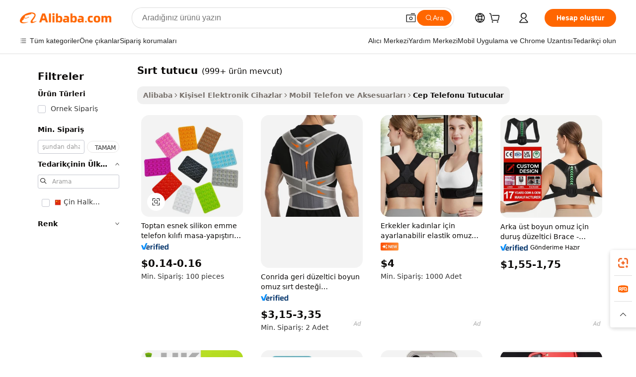

--- FILE ---
content_type: text/html;charset=UTF-8
request_url: https://turkish.alibaba.com/g/back-holder.html
body_size: 208659
content:

<!-- screen_content -->

    <!-- tangram:5410 begin-->
    <!-- tangram:529998 begin-->
    
<!DOCTYPE html>
<html lang="tr" dir="ltr">
  <head>
        <script>
      window.__BB = {
        scene: window.__bb_scene || 'traffic-free-goods'
      };
      window.__BB.BB_CWV_IGNORE = {
          lcp_element: ['#icbu-buyer-pc-top-banner'],
          lcp_url: [],
        };
      window._timing = {}
      window._timing.first_start = Date.now();
      window.needLoginInspiration = Boolean(false);
      // 变量用于标记页面首次可见时间
      let firstVisibleTime = null;
      if (typeof document.hidden !== 'undefined') {
        // 页面首次加载时直接统计
        if (!document.hidden) {
          firstVisibleTime = Date.now();
          window.__BB_timex = 1
        } else {
          // 页面不可见时监听 visibilitychange 事件
          document.addEventListener('visibilitychange', () => {
            if (!document.hidden) {
              firstVisibleTime = Date.now();
              window.__BB_timex = firstVisibleTime - window.performance.timing.navigationStart
              window.__BB.firstVisibleTime = window.__BB_timex
              console.log("Page became visible after "+ window.__BB_timex + " ms");
            }
          }, { once: true });  // 确保只触发一次
        }
      } else {
        console.warn('Page Visibility API is not supported in this browser.');
      }
    </script>
        <meta name="data-spm" content="a2700">
        <meta name="aplus-xplug" content="NONE">
        <meta name="aplus-icbu-disable-umid" content="1">
        <meta name="google-translate-customization" content="9de59014edaf3b99-22e1cf3b5ca21786-g00bb439a5e9e5f8f-f">
    <meta name="yandex-verification" content="25a76ba8e4443bb3" />
    <meta name="msvalidate.01" content="E3FBF0E89B724C30844BF17C59608E8F" />
    <meta name="viewport" content="width=device-width, initial-scale=1.0, maximum-scale=5.0, user-scalable=yes">
        <link rel="preconnect" href="https://s.alicdn.com/" crossorigin>
    <link rel="dns-prefetch" href="https://s.alicdn.com">
                        <link rel="preload" href="https://s.alicdn.com/@g/alilog/??aplus_plugin_icbufront/index.js,mlog/aplus_v2.js" as="script">
        <link rel="preload" href="https://s.alicdn.com/@img/imgextra/i2/O1CN0153JdbU26g4bILVOyC_!!6000000007690-2-tps-418-58.png" as="image">
        <script>
            window.__APLUS_ABRATE__ = {
        perf_group: 'base64cached',
        scene: "traffic-free-goods",
      };
    </script>
    <meta name="aplus-mmstat-timeout" content="15000">
        <meta content="text/html; charset=utf-8" http-equiv="Content-Type">
          <title>Evrensel Arka Tutucular - Tabletlerinizi ve Telefonlarınızı Güvenli Hale Getirin</title>
      <meta name="keywords" content="card holder,car phone holder,storage holders racks">
      <meta name="description" content="Mobil cihazlarınız için güvenilir arka tutucular bulun. Tabletler ve telefonlar için mükemmel olan araba ve masa montaj ürün yelpazemizden alışveriş yapın. Ayarlanabilir ve sağlam destek.">
            <meta name="pagetiming-rate" content="9">
      <meta name="pagetiming-resource-rate" content="4">
                    <link rel="canonical" href="https://turkish.alibaba.com/g/back-holder.html">
                              <link rel="alternate" hreflang="fr" href="https://french.alibaba.com/g/back-holder.html">
                  <link rel="alternate" hreflang="de" href="https://german.alibaba.com/g/back-holder.html">
                  <link rel="alternate" hreflang="pt" href="https://portuguese.alibaba.com/g/back-holder.html">
                  <link rel="alternate" hreflang="it" href="https://italian.alibaba.com/g/back-holder.html">
                  <link rel="alternate" hreflang="es" href="https://spanish.alibaba.com/g/back-holder.html">
                  <link rel="alternate" hreflang="ru" href="https://russian.alibaba.com/g/back-holder.html">
                  <link rel="alternate" hreflang="ko" href="https://korean.alibaba.com/g/back-holder.html">
                  <link rel="alternate" hreflang="ar" href="https://arabic.alibaba.com/g/back-holder.html">
                  <link rel="alternate" hreflang="ja" href="https://japanese.alibaba.com/g/back-holder.html">
                  <link rel="alternate" hreflang="tr" href="https://turkish.alibaba.com/g/back-holder.html">
                  <link rel="alternate" hreflang="th" href="https://thai.alibaba.com/g/back-holder.html">
                  <link rel="alternate" hreflang="vi" href="https://vietnamese.alibaba.com/g/back-holder.html">
                  <link rel="alternate" hreflang="nl" href="https://dutch.alibaba.com/g/back-holder.html">
                  <link rel="alternate" hreflang="he" href="https://hebrew.alibaba.com/g/back-holder.html">
                  <link rel="alternate" hreflang="id" href="https://indonesian.alibaba.com/g/back-holder.html">
                  <link rel="alternate" hreflang="hi" href="https://hindi.alibaba.com/g/back-holder.html">
                  <link rel="alternate" hreflang="en" href="https://www.alibaba.com/showroom/back-holder.html">
                  <link rel="alternate" hreflang="zh" href="https://chinese.alibaba.com/g/back-holder.html">
                  <link rel="alternate" hreflang="x-default" href="https://www.alibaba.com/showroom/back-holder.html">
                                        <script>
      // Aplus 配置自动打点
      var queue = window.goldlog_queue || (window.goldlog_queue = []);
      var tags = ["button", "a", "div", "span", "i", "svg", "input", "li", "tr"];
      queue.push(
        {
          action: 'goldlog.appendMetaInfo',
          arguments: [
            'aplus-auto-exp',
            [
              {
                logkey: '/sc.ug_msite.new_product_exp',
                cssSelector: '[data-spm-exp]',
                props: ["data-spm-exp"],
              },
              {
                logkey: '/sc.ug_pc.seolist_product_exp',
                cssSelector: '.traffic-card-gallery',
                props: ["data-spm-exp"],
              }
            ]
          ]
        }
      )
      queue.push({
        action: 'goldlog.setMetaInfo',
        arguments: ['aplus-auto-clk', JSON.stringify(tags.map(tag =>({
          "logkey": "/sc.ug_msite.new_product_clk",
          tag,
          "filter": "data-spm-clk",
          "props": ["data-spm-clk"]
        })))],
      });
    </script>
  </head>
  <div id="icbu-header"><div id="the-new-header" data-version="4.4.0" data-tnh-auto-exp="tnh-expose" data-scenes="search-products" style="position: relative;background-color: #fff;border-bottom: 1px solid #ddd;box-sizing: border-box; font-family:Inter,SF Pro Text,Roboto,Helvetica Neue,Helvetica,Tahoma,Arial,PingFang SC,Microsoft YaHei;"><div style="display: flex;align-items:center;height: 72px;min-width: 1200px;max-width: 1580px;margin: 0 auto;padding: 0 40px;box-sizing: border-box;"><img style="height: 29px; width: 209px;" src="https://s.alicdn.com/@img/imgextra/i2/O1CN0153JdbU26g4bILVOyC_!!6000000007690-2-tps-418-58.png" alt="" /></div><div style="min-width: 1200px;max-width: 1580px;margin: 0 auto;overflow: hidden;font-size: 14px;display: flex;justify-content: space-between;padding: 0 40px;box-sizing: border-box;"><div style="display: flex; align-items: center; justify-content: space-between"><div style="position: relative; height: 36px; padding: 0 28px 0 20px">All categories</div><div style="position: relative; height: 36px; padding-right: 28px">Featured selections</div><div style="position: relative; height: 36px">Trade Assurance</div></div><div style="display: flex; align-items: center; justify-content: space-between"><div style="position: relative; height: 36px; padding-right: 28px">Buyer Central</div><div style="position: relative; height: 36px; padding-right: 28px">Help Center</div><div style="position: relative; height: 36px; padding-right: 28px">Get the app</div><div style="position: relative; height: 36px">Become a supplier</div></div></div></div></div></div>
  <body data-spm="7724857" style="min-height: calc(100vh + 1px)"><script 
id="beacon-aplus"   
src="//s.alicdn.com/@g/alilog/??aplus_plugin_icbufront/index.js,mlog/aplus_v2.js"
exparams="aplus=async&userid=&aplus&ali_beacon_id=&ali_apache_id=&ali_apache_track=&ali_apache_tracktmp=&eagleeye_traceid=2103018a17653331948073568e136a&ip=3%2e14%2e10%2e74&dmtrack_c={ali%5fresin%5ftrace%3dse%5frst%3dnull%7csp%5fviewtype%3dY%7cset%3d3%7cser%3d1007%7cpageId%3d3b117d0e5978479aacea45735e792f89%7cm%5fpageid%3dnull%7cpvmi%3d1f5e947457624a2eb5565eca184d345f%7csek%5fsepd%3ds%25C4%25B1rt%2btutucu%7csek%3dback%2bholder%7cse%5fpn%3d1%7cp4pid%3d811fd0a2%2d02c2%2d4c8a%2da872%2d7182102aa132%7csclkid%3dnull%7cforecast%5fpost%5fcate%3dnull%7cseo%5fnew%5fuser%5fflag%3dfalse%7ccategoryId%3d5093004%7cseo%5fsearch%5fmodel%5fupgrade%5fv2%3d2025070801%7cseo%5fmodule%5fcard%5f20240624%3d202406242%7clong%5ftext%5fgoogle%5ftranslate%5fv2%3d2407142%7cseo%5fcontent%5ftd%5fbottom%5ftext%5fupdate%5fkey%3d2025070801%7cseo%5fsearch%5fmodel%5fupgrade%5fv3%3d2025072201%7cseo%5fsearch%5fmodel%5fmulti%5fupgrade%5fv3%3d2025081101%7cdamo%5falt%5freplace%3dnull%7cwap%5fcross%3d2007659%7cwap%5fimg%5fsearch%3d2025111901%7cwap%5fcs%5faction%3d2005494%7cAPP%5fVisitor%5fActive%3d26705%7cseo%5fshowroom%5fgoods%5fmix%3d2005244%7cseo%5fdefault%5fcached%5flong%5ftext%5ffrom%5fnew%5fkeyword%5fstep%3d2024122502%7cshowroom%5fgeneral%5ftemplate%3d2005292%7cwap%5fcs%5ftext%3dnull%7cstructured%5fdata%3d2025052702%7cseo%5fmulti%5fstyle%5ftext%5fupdate%3d2511182%7cpc%5fnew%5fheader%3dnull%7cseo%5fmeta%5fcate%5ftemplate%5fv1%3d2025042401%7cseo%5fmeta%5ftd%5fsearch%5fkeyword%5fstep%5fv1%3d2025040999%7cshowroom%5fft%5flong%5ftext%5fbaks%3d80802%7cAPP%5fGrowing%5fBuyer%5fHigh%5fIntent%5fActive%3d25487%7cshowroom%5fpc%5fv2019%3d2104%7cAPP%5fProspecting%5fBuyer%3d26712%7ccache%5fcontrol%3dnull%7cAPP%5fChurned%5fCore%5fBuyer%3d25463%7cseo%5fdefault%5fcached%5flong%5ftext%5fstep%3d24110802%7camp%5flighthouse%5fscore%5fimage%3d19657%7cseo%5fft%5ftranslate%5fgemini%3d25012003%7cwap%5fnode%5fssr%3d2015725%7cdataphant%5fopen%3d27030%7clongtext%5fmulti%5fstyle%5fexpand%5frussian%3d2510141%7cseo%5flongtext%5fgoogle%5fdata%5fsection%3d25021702%7cindustry%5fpopular%5ffloor%3dnull%7cwap%5fad%5fgoods%5fproduct%5finterval%3dnull%7cseo%5fgoods%5fbootom%5fwholesale%5flink%3d2486162%7cseo%5fkeyword%5faatest%3d17%7cseo%5fmiddle%5fwholesale%5flink%3dnull%7cft%5flong%5ftext%5fenpand%5fstep2%3d121602%7cseo%5fft%5flongtext%5fexpand%5fstep3%3d25012102%7cseo%5fwap%5fheadercard%3d2006288%7cAPP%5fChurned%5fInactive%5fVisitor%3d25497%7cAPP%5fGrowing%5fBuyer%5fHigh%5fIntent%5fInactive%3d25484%7cseo%5fmeta%5ftd%5fmulti%5fkey%3d2025061801%7ctop%5frecommend%5f20250120%3d202501201%7clongtext%5fmulti%5fstyle%5fexpand%5ffrench%5fcopy%3d25091802%7clongtext%5fmulti%5fstyle%5fexpand%5ffrench%5fcopy%5fcopy%3d25092502%7cseo%5ffloor%5fexp%3dnull%7cseo%5fshowroom%5falgo%5flink%3d17764%7cseo%5fmeta%5ftd%5faib%5fgeneral%5fkey%3d2025091900%7ccountry%5findustry%3d202311033%7cshowroom%5fft%5flong%5ftext%5fenpand%5fstep1%3d101102%7cseo%5fshowroom%5fnorel%3dnull%7cplp%5fstyle%5f25%5fpc%3d202505222%7cseo%5fggs%5flayer%3d10010%7cquery%5fmutil%5flang%5ftranslate%3d2025060300%7cAPP%5fChurned%5fBuyer%3d25468%7cstream%5frender%5fperf%5fopt%3d2309181%7cwap%5fgoods%3d2007383%7cseo%5fshowroom%5fsimilar%5f20240614%3d202406142%7cchinese%5fopen%3d6307%7cquery%5fgpt%5ftranslate%3d20240820%7cad%5fproduct%5finterval%3dnull%7camp%5fto%5fpwa%3d2007359%7cplp%5faib%5fmulti%5fai%5fmeta%3d20250401%7cwap%5fsupplier%5fcontent%3dnull%7cpc%5ffree%5frefactoring%3d20220315%7csso%5foem%5ffloor%3d30031%7cAPP%5fGrowing%5fBuyer%5fInactive%3d25476%7cseo%5fpc%5fnew%5fview%5f20240807%3d202408072%7cseo%5fbottom%5ftext%5fentity%5fkey%5fcopy%3d2025062400%7cstream%5frender%3d433763%7cseo%5fmodule%5fcard%5f20240424%3d202404241%7cseo%5ftitle%5freplace%5f20191226%3d5841%7clongtext%5fmulti%5fstyle%5fexpand%3d25090802%7cgoogleweblight%3d6516%7clighthouse%5fbase64%3dnull%7cAPP%5fProspecting%5fBuyer%5fActive%3d26717%7cad%5fgoods%5fproduct%5finterval%3dnull%7cseo%5fbottom%5fdeep%5fextend%5fkw%5fkey%3d2025071101%7clongtext%5fmulti%5fstyle%5fexpand%5fturkish%3d25102802%7cilink%5fuv%3d20240911%7cwap%5flist%5fwakeup%3d2005832%7ctpp%5fcrosslink%5fpc%3d20205311%7cseo%5ftop%5fbooth%3d18501%7cAPP%5fGrowing%5fBuyer%5fLess%5fActive%3d25472%7cseo%5fsearch%5fmodel%5fupgrade%5frank%3d2025092401%7cgoodslayer%3d7977%7cft%5flong%5ftext%5ftranslate%5fexpand%5fstep1%3d24110802%7cseo%5fheaderstyle%5ftraffic%5fkey%5fv1%3d2025072100%7ccrosslink%5fswitch%3d2008141%7cp4p%5foutline%3d20240328%7cseo%5fmeta%5ftd%5faib%5fv2%5fkey%3d2025091801%7crts%5fmulti%3d2008404%7cseo%5fad%5foptimization%5fkey%5fv2%3d2025072301%7cAPP%5fVisitor%5fLess%5fActive%3d26698%7cplp%5fstyle%5f25%3d202505192%7ccdn%5fvm%3d2007368%7cwap%5fad%5fproduct%5finterval%3dnull%7cseo%5fsearch%5fmodel%5fmulti%5fupgrade%5frank%3d2025092401%7cpc%5fcard%5fshare%3d2025081201%7cAPP%5fGrowing%5fBuyer%5fHigh%5fIntent%5fLess%5fActive%3d25478%7cgoods%5ftitle%5fsubstitute%3d9618%7cwap%5fscreen%5fexp%3d2025081400%7creact%5fheader%5ftest%3d202502182%7cpc%5fcs%5fcolor%3d2005788%7cshowroom%5fft%5flong%5ftext%5ftest%3d72502%7cone%5ftap%5flogin%5fABTest%3d202308153%7cseo%5fhyh%5fshow%5ftags%3dnull%7cplp%5fstructured%5fdata%3d2508182%7cguide%5fdelete%3d2008526%7cseo%5findustry%5ftemplate%3dnull%7cseo%5fmeta%5ftd%5fmulti%5fes%5fkey%3d2025073101%7cseo%5fshowroom%5fdata%5fmix%3d19888%7csso%5ftop%5franking%5ffloor%3d20031%7cseo%5ftd%5fdeep%5fupgrade%5fkey%5fv3%3d2025081101%7cwap%5fue%5fone%3d2025111401%7cshowroom%5fto%5frts%5flink%3d2008480%7ccountrysearch%5ftest%3dnull%7cchannel%5famp%5fto%5fpwa%3dnull%7cseo%5fmulti%5fstyles%5flong%5ftext%3d2503172%7cseo%5fmeta%5ftext%5fmutli%5fcate%5ftemplate%5fv1%3d2025080801%7cseo%5fdefault%5fcached%5fmutil%5flong%5ftext%5fstep%3d24110436%7cseo%5faction%5fpoint%5ftype%3d22823%7cseo%5faib%5ftd%5flaunch%5f20240828%5fcopy%3d202408282%7cseo%5fshowroom%5fwholesale%5flink%3dnull%7cseo%5fperf%5fimprove%3d2023999%7cseo%5fwap%5flist%5fbounce%5f01%3d2063%7cseo%5fwap%5flist%5fbounce%5f02%3d2128%7cAPP%5fGrowing%5fBuyer%5fActive%3d25492%7cvideolayer%3d7105%7cvideo%5fplay%3dnull%7cAPP%5fChurned%5fMember%5fInactive%3d25501%7cseo%5fgoogle%5fnew%5fstruct%3d438326%7cicbu%5falgo%5fp4p%5fseo%5fad%3d2025072301%7ctpp%5ftrace%3dseoKeyword%2dseoKeyword%5fv3%2dproduct%2dPRODUCT%5fFAIL}&pageid=030e0a4a21032ee81765333194&hn=ensearchweb033003046232%2erg%2dus%2deast%2eus68&asid=AQAAAADK2DhpxLrCfgAAAAA91WCKPwYkNQ==&treq=&tres=" async>
</script>
            <style>body{background-color:white;}.no-scrollbar.il-sticky.il-top-0.il-max-h-\[100vh\].il-w-\[200px\].il-flex-shrink-0.il-flex-grow-0.il-overflow-y-scroll{background-color:#FFF;padding-left:12px}</style>
                    <!-- tangram:530006 begin-->
<!--  -->
 <style>
   @keyframes il-spin {
     to {
       transform: rotate(360deg);
     }
   }
   @keyframes il-pulse {
     50% {
       opacity: 0.5;
     }
   }
   .traffic-card-gallery {display: flex;position: relative;flex-direction: column;justify-content: flex-start;border-radius: 0.5rem;background-color: #fff;padding: 0.5rem 0.5rem 1rem;overflow: hidden;font-size: 0.75rem;line-height: 1rem;}
   .traffic-card-list {display: flex;position: relative;flex-direction: row;justify-content: flex-start;border-bottom-width: 1px;background-color: #fff;padding: 1rem;height: 292px;overflow: hidden;font-size: 0.75rem;line-height: 1rem;}
   .product-price {
     b {
       font-size: 22px;
     }
   }
   .skel-loading {
       animation: il-pulse 2s cubic-bezier(0.4, 0, 0.6, 1) infinite;background-color: hsl(60, 4.8%, 95.9%);
   }
 </style>
<div id="first-cached-card">
  <div style="box-sizing:border-box;display: flex;position: absolute;left: 0;right: 0;margin: 0 auto;z-index: 1;min-width: 1200px;max-width: 1580px;padding: 0.75rem 3.25rem 0;pointer-events: none;">
    <!--页面左侧区域-->
    <div style="width: 200px;padding-top: 1rem;padding-left:12px; background-color: #fff;border-radius: 0.25rem">
      <div class="skel-loading" style="height: 1.5rem;width: 50%;border-radius: 0.25rem;"></div>
      <div style="margin-top: 1rem;margin-bottom: 1rem;">
        <div class="skel-loading" style="height: 1rem;width: calc(100% * 5 / 6);"></div>
        <div
          class="skel-loading"
          style="margin-top: 1rem;height: 1rem;width: calc(100% * 8 / 12);"
        ></div>
        <div class="skel-loading" style="margin-top: 1rem;height: 1rem;width: 75%;"></div>
        <div
          class="skel-loading"
          style="margin-top: 1rem;height: 1rem;width: calc(100% * 7 / 12);"
        ></div>
      </div>
      <div class="skel-loading" style="height: 1.5rem;width: 50%;border-radius: 0.25rem;"></div>
      <div style="margin-top: 1rem;margin-bottom: 1rem;">
        <div class="skel-loading" style="height: 1rem;width: calc(100% * 5 / 6);"></div>
        <div
          class="skel-loading"
          style="margin-top: 1rem;height: 1rem;width: calc(100% * 8 / 12);"
        ></div>
        <div class="skel-loading" style="margin-top: 1rem;height: 1rem;width: 75%;"></div>
        <div
          class="skel-loading"
          style="margin-top: 1rem;height: 1rem;width: calc(100% * 7 / 12);"
        ></div>
      </div>
      <div class="skel-loading" style="height: 1.5rem;width: 50%;border-radius: 0.25rem;"></div>
      <div style="margin-top: 1rem;margin-bottom: 1rem;">
        <div class="skel-loading" style="height: 1rem;width: calc(100% * 5 / 6);"></div>
        <div
          class="skel-loading"
          style="margin-top: 1rem;height: 1rem;width: calc(100% * 8 / 12);"
        ></div>
        <div class="skel-loading" style="margin-top: 1rem;height: 1rem;width: 75%;"></div>
        <div
          class="skel-loading"
          style="margin-top: 1rem;height: 1rem;width: calc(100% * 7 / 12);"
        ></div>
      </div>
      <div class="skel-loading" style="height: 1.5rem;width: 50%;border-radius: 0.25rem;"></div>
      <div style="margin-top: 1rem;margin-bottom: 1rem;">
        <div class="skel-loading" style="height: 1rem;width: calc(100% * 5 / 6);"></div>
        <div
          class="skel-loading"
          style="margin-top: 1rem;height: 1rem;width: calc(100% * 8 / 12);"
        ></div>
        <div class="skel-loading" style="margin-top: 1rem;height: 1rem;width: 75%;"></div>
        <div
          class="skel-loading"
          style="margin-top: 1rem;height: 1rem;width: calc(100% * 7 / 12);"
        ></div>
      </div>
      <div class="skel-loading" style="height: 1.5rem;width: 50%;border-radius: 0.25rem;"></div>
      <div style="margin-top: 1rem;margin-bottom: 1rem;">
        <div class="skel-loading" style="height: 1rem;width: calc(100% * 5 / 6);"></div>
        <div
          class="skel-loading"
          style="margin-top: 1rem;height: 1rem;width: calc(100% * 8 / 12);"
        ></div>
        <div class="skel-loading" style="margin-top: 1rem;height: 1rem;width: 75%;"></div>
        <div
          class="skel-loading"
          style="margin-top: 1rem;height: 1rem;width: calc(100% * 7 / 12);"
        ></div>
      </div>
      <div class="skel-loading" style="height: 1.5rem;width: 50%;border-radius: 0.25rem;"></div>
      <div style="margin-top: 1rem;margin-bottom: 1rem;">
        <div class="skel-loading" style="height: 1rem;width: calc(100% * 5 / 6);"></div>
        <div
          class="skel-loading"
          style="margin-top: 1rem;height: 1rem;width: calc(100% * 8 / 12);"
        ></div>
        <div class="skel-loading" style="margin-top: 1rem;height: 1rem;width: 75%;"></div>
        <div
          class="skel-loading"
          style="margin-top: 1rem;height: 1rem;width: calc(100% * 7 / 12);"
        ></div>
      </div>
    </div>
    <!--页面主体区域-->
    <div style="flex: 1 1 0%; overflow: hidden;padding: 0.5rem 0.5rem 0.5rem 1.5rem">
      <div style="height: 1.25rem;margin-bottom: 1rem;"></div>
      <!-- keywords -->
      <div style="margin-bottom: 1rem;height: 1.75rem;font-weight: 700;font-size: 1.25rem;line-height: 1.75rem;"></div>
      <!-- longtext -->
            <div style="width: calc(25% - 0.9rem);pointer-events: auto">
        <div class="traffic-card-gallery">
          <!-- ProductImage -->
          <a href="//www.alibaba.com/product-detail/Wholesale-Flexible-Silicone-Suction-Phone-Case_1601437227176.html?from=SEO" target="_blank" style="position: relative;margin-bottom: 0.5rem;aspect-ratio: 1;overflow: hidden;border-radius: 0.5rem;">
            <div style="display: flex; overflow: hidden">
              <div style="position: relative;margin: 0;width: 100%;min-width: 0;flex-shrink: 0;flex-grow: 0;flex-basis: 100%;padding: 0;">
                <img style="position: relative; aspect-ratio: 1; width: 100%" src="[data-uri]" loading="eager" />
                <div style="position: absolute;left: 0;bottom: 0;right: 0;top: 0;background-color: #000;opacity: 0.05;"></div>
              </div>
            </div>
          </a>
          <div style="display: flex;flex: 1 1 0%;flex-direction: column;justify-content: space-between;">
            <div>
              <a class="skel-loading" style="margin-top: 0.5rem;display:inline-block;width:100%;height:1rem;" href="//www.alibaba.com/product-detail/Wholesale-Flexible-Silicone-Suction-Phone-Case_1601437227176.html" target="_blank"></a>
              <a class="skel-loading" style="margin-top: 0.125rem;display:inline-block;width:100%;height:1rem;" href="//www.alibaba.com/product-detail/Wholesale-Flexible-Silicone-Suction-Phone-Case_1601437227176.html" target="_blank"></a>
              <div class="skel-loading" style="margin-top: 0.25rem;height:1.625rem;width:75%"></div>
              <div class="skel-loading" style="margin-top: 0.5rem;height: 1rem;width:50%"></div>
              <div class="skel-loading" style="margin-top:0.25rem;height:1rem;width:25%"></div>
            </div>
          </div>

        </div>
      </div>

    </div>
  </div>
</div>
<!-- tangram:530006 end-->
            <style>
.component-left-filter-callback{display:flex;position:relative;margin-top:10px;height:1200px}.component-left-filter-callback img{width:200px}.component-left-filter-callback i{position:absolute;top:5%;left:50%}.related-search-wrapper{padding:.5rem;--tw-bg-opacity: 1;background-color:#fff;background-color:rgba(255,255,255,var(--tw-bg-opacity, 1));border-width:1px;border-color:var(--input)}.related-search-wrapper .related-search-box{margin:12px 16px}.related-search-wrapper .related-search-box .related-search-title{display:inline;float:start;color:#666;word-wrap:break-word;margin-right:12px;width:13%}.related-search-wrapper .related-search-box .related-search-content{display:flex;flex-wrap:wrap}.related-search-wrapper .related-search-box .related-search-content .related-search-link{margin-right:12px;width:23%;overflow:hidden;color:#666;text-overflow:ellipsis;white-space:nowrap}.product-title img{margin-right:.5rem;display:inline-block;height:1rem;vertical-align:sub}.product-price b{font-size:22px}.similar-icon{position:absolute;bottom:12px;z-index:2;right:12px}.rfq-card{display:inline-block;position:relative;box-sizing:border-box;margin-bottom:36px}.rfq-card .rfq-card-content{display:flex;position:relative;flex-direction:column;align-items:flex-start;background-size:cover;background-color:#fff;padding:12px;width:100%;height:100%}.rfq-card .rfq-card-content .rfq-card-icon{margin-top:50px}.rfq-card .rfq-card-content .rfq-card-icon img{width:45px}.rfq-card .rfq-card-content .rfq-card-top-title{margin-top:14px;color:#222;font-weight:400;font-size:16px}.rfq-card .rfq-card-content .rfq-card-title{margin-top:24px;color:#333;font-weight:800;font-size:20px}.rfq-card .rfq-card-content .rfq-card-input-box{margin-top:24px;width:100%}.rfq-card .rfq-card-content .rfq-card-input-box textarea{box-sizing:border-box;border:1px solid #ddd;border-radius:4px;background-color:#fff;padding:9px 12px;width:100%;height:88px;resize:none;color:#666;font-weight:400;font-size:13px;font-family:inherit}.rfq-card .rfq-card-content .rfq-card-button{margin-top:24px;border:1px solid #666;border-radius:16px;background-color:#fff;width:67%;color:#000;font-weight:700;font-size:14px;line-height:30px;text-align:center}[data-modulename^=ProductList-] div{contain-intrinsic-size:auto 500px}.traffic-card-gallery:hover{--tw-shadow: 0px 2px 6px 2px rgba(0,0,0,.12157);--tw-shadow-colored: 0px 2px 6px 2px var(--tw-shadow-color);box-shadow:0 0 #0000,0 0 #0000,0 2px 6px 2px #0000001f;box-shadow:var(--tw-ring-offset-shadow, 0 0 rgba(0,0,0,0)),var(--tw-ring-shadow, 0 0 rgba(0,0,0,0)),var(--tw-shadow);z-index:10}.traffic-card-gallery{position:relative;display:flex;flex-direction:column;justify-content:flex-start;overflow:hidden;border-radius:.75rem;--tw-bg-opacity: 1;background-color:#fff;background-color:rgba(255,255,255,var(--tw-bg-opacity, 1));padding:.5rem;font-size:.75rem;line-height:1rem}.traffic-card-list{position:relative;display:flex;height:292px;flex-direction:row;justify-content:flex-start;overflow:hidden;border-bottom-width:1px;--tw-bg-opacity: 1;background-color:#fff;background-color:rgba(255,255,255,var(--tw-bg-opacity, 1));padding:1rem;font-size:.75rem;line-height:1rem}.traffic-card-g-industry:hover{--tw-shadow: 0 0 10px rgba(0,0,0,.1);--tw-shadow-colored: 0 0 10px var(--tw-shadow-color);box-shadow:0 0 #0000,0 0 #0000,0 0 10px #0000001a;box-shadow:var(--tw-ring-offset-shadow, 0 0 rgba(0,0,0,0)),var(--tw-ring-shadow, 0 0 rgba(0,0,0,0)),var(--tw-shadow)}.traffic-card-g-industry{position:relative;border-radius:var(--radius);--tw-bg-opacity: 1;background-color:#fff;background-color:rgba(255,255,255,var(--tw-bg-opacity, 1));padding:1.25rem .75rem .75rem;font-size:.875rem;line-height:1.25rem}.module-filter-section-wrapper{max-height:none!important;overflow-x:hidden}*,:before,:after{--tw-border-spacing-x: 0;--tw-border-spacing-y: 0;--tw-translate-x: 0;--tw-translate-y: 0;--tw-rotate: 0;--tw-skew-x: 0;--tw-skew-y: 0;--tw-scale-x: 1;--tw-scale-y: 1;--tw-pan-x: ;--tw-pan-y: ;--tw-pinch-zoom: ;--tw-scroll-snap-strictness: proximity;--tw-gradient-from-position: ;--tw-gradient-via-position: ;--tw-gradient-to-position: ;--tw-ordinal: ;--tw-slashed-zero: ;--tw-numeric-figure: ;--tw-numeric-spacing: ;--tw-numeric-fraction: ;--tw-ring-inset: ;--tw-ring-offset-width: 0px;--tw-ring-offset-color: #fff;--tw-ring-color: rgba(59, 130, 246, .5);--tw-ring-offset-shadow: 0 0 rgba(0,0,0,0);--tw-ring-shadow: 0 0 rgba(0,0,0,0);--tw-shadow: 0 0 rgba(0,0,0,0);--tw-shadow-colored: 0 0 rgba(0,0,0,0);--tw-blur: ;--tw-brightness: ;--tw-contrast: ;--tw-grayscale: ;--tw-hue-rotate: ;--tw-invert: ;--tw-saturate: ;--tw-sepia: ;--tw-drop-shadow: ;--tw-backdrop-blur: ;--tw-backdrop-brightness: ;--tw-backdrop-contrast: ;--tw-backdrop-grayscale: ;--tw-backdrop-hue-rotate: ;--tw-backdrop-invert: ;--tw-backdrop-opacity: ;--tw-backdrop-saturate: ;--tw-backdrop-sepia: ;--tw-contain-size: ;--tw-contain-layout: ;--tw-contain-paint: ;--tw-contain-style: }::backdrop{--tw-border-spacing-x: 0;--tw-border-spacing-y: 0;--tw-translate-x: 0;--tw-translate-y: 0;--tw-rotate: 0;--tw-skew-x: 0;--tw-skew-y: 0;--tw-scale-x: 1;--tw-scale-y: 1;--tw-pan-x: ;--tw-pan-y: ;--tw-pinch-zoom: ;--tw-scroll-snap-strictness: proximity;--tw-gradient-from-position: ;--tw-gradient-via-position: ;--tw-gradient-to-position: ;--tw-ordinal: ;--tw-slashed-zero: ;--tw-numeric-figure: ;--tw-numeric-spacing: ;--tw-numeric-fraction: ;--tw-ring-inset: ;--tw-ring-offset-width: 0px;--tw-ring-offset-color: #fff;--tw-ring-color: rgba(59, 130, 246, .5);--tw-ring-offset-shadow: 0 0 rgba(0,0,0,0);--tw-ring-shadow: 0 0 rgba(0,0,0,0);--tw-shadow: 0 0 rgba(0,0,0,0);--tw-shadow-colored: 0 0 rgba(0,0,0,0);--tw-blur: ;--tw-brightness: ;--tw-contrast: ;--tw-grayscale: ;--tw-hue-rotate: ;--tw-invert: ;--tw-saturate: ;--tw-sepia: ;--tw-drop-shadow: ;--tw-backdrop-blur: ;--tw-backdrop-brightness: ;--tw-backdrop-contrast: ;--tw-backdrop-grayscale: ;--tw-backdrop-hue-rotate: ;--tw-backdrop-invert: ;--tw-backdrop-opacity: ;--tw-backdrop-saturate: ;--tw-backdrop-sepia: ;--tw-contain-size: ;--tw-contain-layout: ;--tw-contain-paint: ;--tw-contain-style: }*,:before,:after{box-sizing:border-box;border-width:0;border-style:solid;border-color:#e5e7eb}:before,:after{--tw-content: ""}html,:host{line-height:1.5;-webkit-text-size-adjust:100%;-moz-tab-size:4;-o-tab-size:4;tab-size:4;font-family:ui-sans-serif,system-ui,-apple-system,Segoe UI,Roboto,Ubuntu,Cantarell,Noto Sans,sans-serif,"Apple Color Emoji","Segoe UI Emoji",Segoe UI Symbol,"Noto Color Emoji";font-feature-settings:normal;font-variation-settings:normal;-webkit-tap-highlight-color:transparent}body{margin:0;line-height:inherit}hr{height:0;color:inherit;border-top-width:1px}abbr:where([title]){text-decoration:underline;-webkit-text-decoration:underline dotted;text-decoration:underline dotted}h1,h2,h3,h4,h5,h6{font-size:inherit;font-weight:inherit}a{color:inherit;text-decoration:inherit}b,strong{font-weight:bolder}code,kbd,samp,pre{font-family:ui-monospace,SFMono-Regular,Menlo,Monaco,Consolas,Liberation Mono,Courier New,monospace;font-feature-settings:normal;font-variation-settings:normal;font-size:1em}small{font-size:80%}sub,sup{font-size:75%;line-height:0;position:relative;vertical-align:baseline}sub{bottom:-.25em}sup{top:-.5em}table{text-indent:0;border-color:inherit;border-collapse:collapse}button,input,optgroup,select,textarea{font-family:inherit;font-feature-settings:inherit;font-variation-settings:inherit;font-size:100%;font-weight:inherit;line-height:inherit;letter-spacing:inherit;color:inherit;margin:0;padding:0}button,select{text-transform:none}button,input:where([type=button]),input:where([type=reset]),input:where([type=submit]){-webkit-appearance:button;background-color:transparent;background-image:none}:-moz-focusring{outline:auto}:-moz-ui-invalid{box-shadow:none}progress{vertical-align:baseline}::-webkit-inner-spin-button,::-webkit-outer-spin-button{height:auto}[type=search]{-webkit-appearance:textfield;outline-offset:-2px}::-webkit-search-decoration{-webkit-appearance:none}::-webkit-file-upload-button{-webkit-appearance:button;font:inherit}summary{display:list-item}blockquote,dl,dd,h1,h2,h3,h4,h5,h6,hr,figure,p,pre{margin:0}fieldset{margin:0;padding:0}legend{padding:0}ol,ul,menu{list-style:none;margin:0;padding:0}dialog{padding:0}textarea{resize:vertical}input::-moz-placeholder,textarea::-moz-placeholder{opacity:1;color:#9ca3af}input::placeholder,textarea::placeholder{opacity:1;color:#9ca3af}button,[role=button]{cursor:pointer}:disabled{cursor:default}img,svg,video,canvas,audio,iframe,embed,object{display:block;vertical-align:middle}img,video{max-width:100%;height:auto}[hidden]:where(:not([hidden=until-found])){display:none}:root{--background: hsl(0, 0%, 100%);--foreground: hsl(20, 14.3%, 4.1%);--card: hsl(0, 0%, 100%);--card-foreground: hsl(20, 14.3%, 4.1%);--popover: hsl(0, 0%, 100%);--popover-foreground: hsl(20, 14.3%, 4.1%);--primary: hsl(24, 100%, 50%);--primary-foreground: hsl(60, 9.1%, 97.8%);--secondary: hsl(60, 4.8%, 95.9%);--secondary-foreground: #333;--muted: hsl(60, 4.8%, 95.9%);--muted-foreground: hsl(25, 5.3%, 44.7%);--accent: hsl(60, 4.8%, 95.9%);--accent-foreground: hsl(24, 9.8%, 10%);--destructive: hsl(0, 84.2%, 60.2%);--destructive-foreground: hsl(60, 9.1%, 97.8%);--border: hsl(20, 5.9%, 90%);--input: hsl(20, 5.9%, 90%);--ring: hsl(24.6, 95%, 53.1%);--radius: 1rem}.dark{--background: hsl(20, 14.3%, 4.1%);--foreground: hsl(60, 9.1%, 97.8%);--card: hsl(20, 14.3%, 4.1%);--card-foreground: hsl(60, 9.1%, 97.8%);--popover: hsl(20, 14.3%, 4.1%);--popover-foreground: hsl(60, 9.1%, 97.8%);--primary: hsl(20.5, 90.2%, 48.2%);--primary-foreground: hsl(60, 9.1%, 97.8%);--secondary: hsl(12, 6.5%, 15.1%);--secondary-foreground: hsl(60, 9.1%, 97.8%);--muted: hsl(12, 6.5%, 15.1%);--muted-foreground: hsl(24, 5.4%, 63.9%);--accent: hsl(12, 6.5%, 15.1%);--accent-foreground: hsl(60, 9.1%, 97.8%);--destructive: hsl(0, 72.2%, 50.6%);--destructive-foreground: hsl(60, 9.1%, 97.8%);--border: hsl(12, 6.5%, 15.1%);--input: hsl(12, 6.5%, 15.1%);--ring: hsl(20.5, 90.2%, 48.2%)}*{border-color:#e7e5e4;border-color:var(--border)}body{background-color:#fff;background-color:var(--background);color:#0c0a09;color:var(--foreground)}.il-sr-only{position:absolute;width:1px;height:1px;padding:0;margin:-1px;overflow:hidden;clip:rect(0,0,0,0);white-space:nowrap;border-width:0}.il-invisible{visibility:hidden}.il-fixed{position:fixed}.il-absolute{position:absolute}.il-relative{position:relative}.il-sticky{position:sticky}.il-inset-0{inset:0}.il--bottom-12{bottom:-3rem}.il--top-12{top:-3rem}.il-bottom-0{bottom:0}.il-bottom-2{bottom:.5rem}.il-bottom-3{bottom:.75rem}.il-bottom-4{bottom:1rem}.il-end-0{right:0}.il-end-2{right:.5rem}.il-end-3{right:.75rem}.il-end-4{right:1rem}.il-left-0{left:0}.il-left-3{left:.75rem}.il-right-0{right:0}.il-right-2{right:.5rem}.il-right-3{right:.75rem}.il-start-0{left:0}.il-start-1\/2{left:50%}.il-start-2{left:.5rem}.il-start-3{left:.75rem}.il-start-\[50\%\]{left:50%}.il-top-0{top:0}.il-top-1\/2{top:50%}.il-top-16{top:4rem}.il-top-4{top:1rem}.il-top-\[50\%\]{top:50%}.il-z-10{z-index:10}.il-z-50{z-index:50}.il-z-\[9999\]{z-index:9999}.il-col-span-4{grid-column:span 4 / span 4}.il-m-0{margin:0}.il-m-3{margin:.75rem}.il-m-auto{margin:auto}.il-mx-auto{margin-left:auto;margin-right:auto}.il-my-3{margin-top:.75rem;margin-bottom:.75rem}.il-my-5{margin-top:1.25rem;margin-bottom:1.25rem}.il-my-auto{margin-top:auto;margin-bottom:auto}.\!il-mb-4{margin-bottom:1rem!important}.il--mt-4{margin-top:-1rem}.il-mb-0{margin-bottom:0}.il-mb-1{margin-bottom:.25rem}.il-mb-2{margin-bottom:.5rem}.il-mb-3{margin-bottom:.75rem}.il-mb-4{margin-bottom:1rem}.il-mb-5{margin-bottom:1.25rem}.il-mb-6{margin-bottom:1.5rem}.il-mb-8{margin-bottom:2rem}.il-mb-\[-0\.75rem\]{margin-bottom:-.75rem}.il-mb-\[0\.125rem\]{margin-bottom:.125rem}.il-me-1{margin-right:.25rem}.il-me-2{margin-right:.5rem}.il-me-3{margin-right:.75rem}.il-me-auto{margin-right:auto}.il-mr-1{margin-right:.25rem}.il-mr-2{margin-right:.5rem}.il-ms-1{margin-left:.25rem}.il-ms-4{margin-left:1rem}.il-ms-5{margin-left:1.25rem}.il-ms-8{margin-left:2rem}.il-ms-\[\.375rem\]{margin-left:.375rem}.il-ms-auto{margin-left:auto}.il-mt-0{margin-top:0}.il-mt-0\.5{margin-top:.125rem}.il-mt-1{margin-top:.25rem}.il-mt-2{margin-top:.5rem}.il-mt-3{margin-top:.75rem}.il-mt-4{margin-top:1rem}.il-mt-6{margin-top:1.5rem}.il-line-clamp-1{overflow:hidden;display:-webkit-box;-webkit-box-orient:vertical;-webkit-line-clamp:1}.il-line-clamp-2{overflow:hidden;display:-webkit-box;-webkit-box-orient:vertical;-webkit-line-clamp:2}.il-line-clamp-6{overflow:hidden;display:-webkit-box;-webkit-box-orient:vertical;-webkit-line-clamp:6}.il-inline-block{display:inline-block}.il-inline{display:inline}.il-flex{display:flex}.il-inline-flex{display:inline-flex}.il-grid{display:grid}.il-aspect-square{aspect-ratio:1 / 1}.il-size-5{width:1.25rem;height:1.25rem}.il-h-1{height:.25rem}.il-h-10{height:2.5rem}.il-h-11{height:2.75rem}.il-h-20{height:5rem}.il-h-24{height:6rem}.il-h-3\.5{height:.875rem}.il-h-4{height:1rem}.il-h-40{height:10rem}.il-h-6{height:1.5rem}.il-h-8{height:2rem}.il-h-9{height:2.25rem}.il-h-\[150px\]{height:150px}.il-h-\[152px\]{height:152px}.il-h-\[18\.25rem\]{height:18.25rem}.il-h-\[292px\]{height:292px}.il-h-\[600px\]{height:600px}.il-h-auto{height:auto}.il-h-fit{height:-moz-fit-content;height:fit-content}.il-h-full{height:100%}.il-h-screen{height:100vh}.il-max-h-\[100vh\]{max-height:100vh}.il-w-1\/2{width:50%}.il-w-10{width:2.5rem}.il-w-10\/12{width:83.333333%}.il-w-4{width:1rem}.il-w-6{width:1.5rem}.il-w-64{width:16rem}.il-w-7\/12{width:58.333333%}.il-w-72{width:18rem}.il-w-8{width:2rem}.il-w-8\/12{width:66.666667%}.il-w-9{width:2.25rem}.il-w-9\/12{width:75%}.il-w-\[200px\]{width:200px}.il-w-\[84px\]{width:84px}.il-w-fit{width:-moz-fit-content;width:fit-content}.il-w-full{width:100%}.il-w-screen{width:100vw}.il-min-w-0{min-width:0px}.il-min-w-3{min-width:.75rem}.il-min-w-\[1200px\]{min-width:1200px}.il-max-w-\[1000px\]{max-width:1000px}.il-max-w-\[1580px\]{max-width:1580px}.il-max-w-full{max-width:100%}.il-max-w-lg{max-width:32rem}.il-flex-1{flex:1 1 0%}.il-flex-shrink-0,.il-shrink-0{flex-shrink:0}.il-flex-grow-0,.il-grow-0{flex-grow:0}.il-basis-24{flex-basis:6rem}.il-basis-full{flex-basis:100%}.il-origin-\[--radix-tooltip-content-transform-origin\]{transform-origin:var(--radix-tooltip-content-transform-origin)}.il--translate-x-1\/2{--tw-translate-x: -50%;transform:translate(-50%,var(--tw-translate-y)) rotate(var(--tw-rotate)) skew(var(--tw-skew-x)) skewY(var(--tw-skew-y)) scaleX(var(--tw-scale-x)) scaleY(var(--tw-scale-y));transform:translate(var(--tw-translate-x),var(--tw-translate-y)) rotate(var(--tw-rotate)) skew(var(--tw-skew-x)) skewY(var(--tw-skew-y)) scaleX(var(--tw-scale-x)) scaleY(var(--tw-scale-y))}.il--translate-y-1\/2{--tw-translate-y: -50%;transform:translate(var(--tw-translate-x),-50%) rotate(var(--tw-rotate)) skew(var(--tw-skew-x)) skewY(var(--tw-skew-y)) scaleX(var(--tw-scale-x)) scaleY(var(--tw-scale-y));transform:translate(var(--tw-translate-x),var(--tw-translate-y)) rotate(var(--tw-rotate)) skew(var(--tw-skew-x)) skewY(var(--tw-skew-y)) scaleX(var(--tw-scale-x)) scaleY(var(--tw-scale-y))}.il-translate-x-\[-50\%\]{--tw-translate-x: -50%;transform:translate(-50%,var(--tw-translate-y)) rotate(var(--tw-rotate)) skew(var(--tw-skew-x)) skewY(var(--tw-skew-y)) scaleX(var(--tw-scale-x)) scaleY(var(--tw-scale-y));transform:translate(var(--tw-translate-x),var(--tw-translate-y)) rotate(var(--tw-rotate)) skew(var(--tw-skew-x)) skewY(var(--tw-skew-y)) scaleX(var(--tw-scale-x)) scaleY(var(--tw-scale-y))}.il-translate-y-\[-50\%\]{--tw-translate-y: -50%;transform:translate(var(--tw-translate-x),-50%) rotate(var(--tw-rotate)) skew(var(--tw-skew-x)) skewY(var(--tw-skew-y)) scaleX(var(--tw-scale-x)) scaleY(var(--tw-scale-y));transform:translate(var(--tw-translate-x),var(--tw-translate-y)) rotate(var(--tw-rotate)) skew(var(--tw-skew-x)) skewY(var(--tw-skew-y)) scaleX(var(--tw-scale-x)) scaleY(var(--tw-scale-y))}.il-rotate-90{--tw-rotate: 90deg;transform:translate(var(--tw-translate-x),var(--tw-translate-y)) rotate(90deg) skew(var(--tw-skew-x)) skewY(var(--tw-skew-y)) scaleX(var(--tw-scale-x)) scaleY(var(--tw-scale-y));transform:translate(var(--tw-translate-x),var(--tw-translate-y)) rotate(var(--tw-rotate)) skew(var(--tw-skew-x)) skewY(var(--tw-skew-y)) scaleX(var(--tw-scale-x)) scaleY(var(--tw-scale-y))}@keyframes il-pulse{50%{opacity:.5}}.il-animate-pulse{animation:il-pulse 2s cubic-bezier(.4,0,.6,1) infinite}@keyframes il-spin{to{transform:rotate(360deg)}}.il-animate-spin{animation:il-spin 1s linear infinite}.il-cursor-pointer{cursor:pointer}.il-list-disc{list-style-type:disc}.il-grid-cols-2{grid-template-columns:repeat(2,minmax(0,1fr))}.il-grid-cols-4{grid-template-columns:repeat(4,minmax(0,1fr))}.il-flex-row{flex-direction:row}.il-flex-col{flex-direction:column}.il-flex-col-reverse{flex-direction:column-reverse}.il-flex-wrap{flex-wrap:wrap}.il-flex-nowrap{flex-wrap:nowrap}.il-items-start{align-items:flex-start}.il-items-center{align-items:center}.il-items-baseline{align-items:baseline}.il-justify-start{justify-content:flex-start}.il-justify-end{justify-content:flex-end}.il-justify-center{justify-content:center}.il-justify-between{justify-content:space-between}.il-gap-1{gap:.25rem}.il-gap-1\.5{gap:.375rem}.il-gap-10{gap:2.5rem}.il-gap-2{gap:.5rem}.il-gap-3{gap:.75rem}.il-gap-4{gap:1rem}.il-gap-8{gap:2rem}.il-gap-\[\.0938rem\]{gap:.0938rem}.il-gap-\[\.375rem\]{gap:.375rem}.il-gap-\[0\.125rem\]{gap:.125rem}.\!il-gap-x-5{-moz-column-gap:1.25rem!important;column-gap:1.25rem!important}.\!il-gap-y-5{row-gap:1.25rem!important}.il-space-y-1\.5>:not([hidden])~:not([hidden]){--tw-space-y-reverse: 0;margin-top:calc(.375rem * (1 - var(--tw-space-y-reverse)));margin-top:.375rem;margin-top:calc(.375rem * calc(1 - var(--tw-space-y-reverse)));margin-bottom:0rem;margin-bottom:calc(.375rem * var(--tw-space-y-reverse))}.il-space-y-4>:not([hidden])~:not([hidden]){--tw-space-y-reverse: 0;margin-top:calc(1rem * (1 - var(--tw-space-y-reverse)));margin-top:1rem;margin-top:calc(1rem * calc(1 - var(--tw-space-y-reverse)));margin-bottom:0rem;margin-bottom:calc(1rem * var(--tw-space-y-reverse))}.il-overflow-hidden{overflow:hidden}.il-overflow-y-auto{overflow-y:auto}.il-overflow-y-scroll{overflow-y:scroll}.il-truncate{overflow:hidden;text-overflow:ellipsis;white-space:nowrap}.il-text-ellipsis{text-overflow:ellipsis}.il-whitespace-normal{white-space:normal}.il-whitespace-nowrap{white-space:nowrap}.il-break-normal{word-wrap:normal;word-break:normal}.il-break-words{word-wrap:break-word}.il-break-all{word-break:break-all}.il-rounded{border-radius:.25rem}.il-rounded-2xl{border-radius:1rem}.il-rounded-\[0\.5rem\]{border-radius:.5rem}.il-rounded-\[1\.25rem\]{border-radius:1.25rem}.il-rounded-full{border-radius:9999px}.il-rounded-lg{border-radius:1rem;border-radius:var(--radius)}.il-rounded-md{border-radius:calc(1rem - 2px);border-radius:calc(var(--radius) - 2px)}.il-rounded-sm{border-radius:calc(1rem - 4px);border-radius:calc(var(--radius) - 4px)}.il-rounded-xl{border-radius:.75rem}.il-border,.il-border-\[1px\]{border-width:1px}.il-border-b,.il-border-b-\[1px\]{border-bottom-width:1px}.il-border-solid{border-style:solid}.il-border-none{border-style:none}.il-border-\[\#222\]{--tw-border-opacity: 1;border-color:#222;border-color:rgba(34,34,34,var(--tw-border-opacity, 1))}.il-border-\[\#DDD\]{--tw-border-opacity: 1;border-color:#ddd;border-color:rgba(221,221,221,var(--tw-border-opacity, 1))}.il-border-foreground{border-color:#0c0a09;border-color:var(--foreground)}.il-border-input{border-color:#e7e5e4;border-color:var(--input)}.il-bg-\[\#F8F8F8\]{--tw-bg-opacity: 1;background-color:#f8f8f8;background-color:rgba(248,248,248,var(--tw-bg-opacity, 1))}.il-bg-\[\#d9d9d963\]{background-color:#d9d9d963}.il-bg-accent{background-color:#f5f5f4;background-color:var(--accent)}.il-bg-background{background-color:#fff;background-color:var(--background)}.il-bg-black{--tw-bg-opacity: 1;background-color:#000;background-color:rgba(0,0,0,var(--tw-bg-opacity, 1))}.il-bg-black\/80{background-color:#000c}.il-bg-destructive{background-color:#ef4444;background-color:var(--destructive)}.il-bg-gray-300{--tw-bg-opacity: 1;background-color:#d1d5db;background-color:rgba(209,213,219,var(--tw-bg-opacity, 1))}.il-bg-muted{background-color:#f5f5f4;background-color:var(--muted)}.il-bg-orange-500{--tw-bg-opacity: 1;background-color:#f97316;background-color:rgba(249,115,22,var(--tw-bg-opacity, 1))}.il-bg-popover{background-color:#fff;background-color:var(--popover)}.il-bg-primary{background-color:#f60;background-color:var(--primary)}.il-bg-secondary{background-color:#f5f5f4;background-color:var(--secondary)}.il-bg-transparent{background-color:transparent}.il-bg-white{--tw-bg-opacity: 1;background-color:#fff;background-color:rgba(255,255,255,var(--tw-bg-opacity, 1))}.il-bg-opacity-80{--tw-bg-opacity: .8}.il-bg-cover{background-size:cover}.il-bg-no-repeat{background-repeat:no-repeat}.il-fill-black{fill:#000}.il-object-cover{-o-object-fit:cover;object-fit:cover}.il-p-0{padding:0}.il-p-1{padding:.25rem}.il-p-2{padding:.5rem}.il-p-3{padding:.75rem}.il-p-4{padding:1rem}.il-p-5{padding:1.25rem}.il-p-6{padding:1.5rem}.il-px-2{padding-left:.5rem;padding-right:.5rem}.il-px-3{padding-left:.75rem;padding-right:.75rem}.il-py-0\.5{padding-top:.125rem;padding-bottom:.125rem}.il-py-1\.5{padding-top:.375rem;padding-bottom:.375rem}.il-py-10{padding-top:2.5rem;padding-bottom:2.5rem}.il-py-2{padding-top:.5rem;padding-bottom:.5rem}.il-py-3{padding-top:.75rem;padding-bottom:.75rem}.il-pb-0{padding-bottom:0}.il-pb-3{padding-bottom:.75rem}.il-pb-4{padding-bottom:1rem}.il-pb-8{padding-bottom:2rem}.il-pe-0{padding-right:0}.il-pe-2{padding-right:.5rem}.il-pe-3{padding-right:.75rem}.il-pe-4{padding-right:1rem}.il-pe-6{padding-right:1.5rem}.il-pe-8{padding-right:2rem}.il-pe-\[12px\]{padding-right:12px}.il-pe-\[3\.25rem\]{padding-right:3.25rem}.il-pl-4{padding-left:1rem}.il-ps-0{padding-left:0}.il-ps-2{padding-left:.5rem}.il-ps-3{padding-left:.75rem}.il-ps-4{padding-left:1rem}.il-ps-6{padding-left:1.5rem}.il-ps-8{padding-left:2rem}.il-ps-\[12px\]{padding-left:12px}.il-ps-\[3\.25rem\]{padding-left:3.25rem}.il-pt-10{padding-top:2.5rem}.il-pt-4{padding-top:1rem}.il-pt-5{padding-top:1.25rem}.il-pt-6{padding-top:1.5rem}.il-pt-7{padding-top:1.75rem}.il-text-center{text-align:center}.il-text-start{text-align:left}.il-text-2xl{font-size:1.5rem;line-height:2rem}.il-text-base{font-size:1rem;line-height:1.5rem}.il-text-lg{font-size:1.125rem;line-height:1.75rem}.il-text-sm{font-size:.875rem;line-height:1.25rem}.il-text-xl{font-size:1.25rem;line-height:1.75rem}.il-text-xs{font-size:.75rem;line-height:1rem}.il-font-\[600\]{font-weight:600}.il-font-bold{font-weight:700}.il-font-medium{font-weight:500}.il-font-normal{font-weight:400}.il-font-semibold{font-weight:600}.il-leading-3{line-height:.75rem}.il-leading-4{line-height:1rem}.il-leading-\[1\.43\]{line-height:1.43}.il-leading-\[18px\]{line-height:18px}.il-leading-\[26px\]{line-height:26px}.il-leading-none{line-height:1}.il-tracking-tight{letter-spacing:-.025em}.il-text-\[\#00820D\]{--tw-text-opacity: 1;color:#00820d;color:rgba(0,130,13,var(--tw-text-opacity, 1))}.il-text-\[\#222\]{--tw-text-opacity: 1;color:#222;color:rgba(34,34,34,var(--tw-text-opacity, 1))}.il-text-\[\#444\]{--tw-text-opacity: 1;color:#444;color:rgba(68,68,68,var(--tw-text-opacity, 1))}.il-text-\[\#4B1D1F\]{--tw-text-opacity: 1;color:#4b1d1f;color:rgba(75,29,31,var(--tw-text-opacity, 1))}.il-text-\[\#767676\]{--tw-text-opacity: 1;color:#767676;color:rgba(118,118,118,var(--tw-text-opacity, 1))}.il-text-\[\#D04A0A\]{--tw-text-opacity: 1;color:#d04a0a;color:rgba(208,74,10,var(--tw-text-opacity, 1))}.il-text-\[\#F7421E\]{--tw-text-opacity: 1;color:#f7421e;color:rgba(247,66,30,var(--tw-text-opacity, 1))}.il-text-\[\#FF6600\]{--tw-text-opacity: 1;color:#f60;color:rgba(255,102,0,var(--tw-text-opacity, 1))}.il-text-\[\#f7421e\]{--tw-text-opacity: 1;color:#f7421e;color:rgba(247,66,30,var(--tw-text-opacity, 1))}.il-text-destructive-foreground{color:#fafaf9;color:var(--destructive-foreground)}.il-text-foreground{color:#0c0a09;color:var(--foreground)}.il-text-muted-foreground{color:#78716c;color:var(--muted-foreground)}.il-text-popover-foreground{color:#0c0a09;color:var(--popover-foreground)}.il-text-primary{color:#f60;color:var(--primary)}.il-text-primary-foreground{color:#fafaf9;color:var(--primary-foreground)}.il-text-secondary-foreground{color:#333;color:var(--secondary-foreground)}.il-text-white{--tw-text-opacity: 1;color:#fff;color:rgba(255,255,255,var(--tw-text-opacity, 1))}.il-underline{text-decoration-line:underline}.il-line-through{text-decoration-line:line-through}.il-underline-offset-4{text-underline-offset:4px}.il-opacity-5{opacity:.05}.il-opacity-70{opacity:.7}.il-shadow-\[0_2px_6px_2px_rgba\(0\,0\,0\,0\.12\)\]{--tw-shadow: 0 2px 6px 2px rgba(0,0,0,.12);--tw-shadow-colored: 0 2px 6px 2px var(--tw-shadow-color);box-shadow:0 0 #0000,0 0 #0000,0 2px 6px 2px #0000001f;box-shadow:var(--tw-ring-offset-shadow, 0 0 rgba(0,0,0,0)),var(--tw-ring-shadow, 0 0 rgba(0,0,0,0)),var(--tw-shadow)}.il-shadow-cards{--tw-shadow: 0 0 10px rgba(0,0,0,.1);--tw-shadow-colored: 0 0 10px var(--tw-shadow-color);box-shadow:0 0 #0000,0 0 #0000,0 0 10px #0000001a;box-shadow:var(--tw-ring-offset-shadow, 0 0 rgba(0,0,0,0)),var(--tw-ring-shadow, 0 0 rgba(0,0,0,0)),var(--tw-shadow)}.il-shadow-lg{--tw-shadow: 0 10px 15px -3px rgba(0, 0, 0, .1), 0 4px 6px -4px rgba(0, 0, 0, .1);--tw-shadow-colored: 0 10px 15px -3px var(--tw-shadow-color), 0 4px 6px -4px var(--tw-shadow-color);box-shadow:0 0 #0000,0 0 #0000,0 10px 15px -3px #0000001a,0 4px 6px -4px #0000001a;box-shadow:var(--tw-ring-offset-shadow, 0 0 rgba(0,0,0,0)),var(--tw-ring-shadow, 0 0 rgba(0,0,0,0)),var(--tw-shadow)}.il-shadow-md{--tw-shadow: 0 4px 6px -1px rgba(0, 0, 0, .1), 0 2px 4px -2px rgba(0, 0, 0, .1);--tw-shadow-colored: 0 4px 6px -1px var(--tw-shadow-color), 0 2px 4px -2px var(--tw-shadow-color);box-shadow:0 0 #0000,0 0 #0000,0 4px 6px -1px #0000001a,0 2px 4px -2px #0000001a;box-shadow:var(--tw-ring-offset-shadow, 0 0 rgba(0,0,0,0)),var(--tw-ring-shadow, 0 0 rgba(0,0,0,0)),var(--tw-shadow)}.il-outline-none{outline:2px solid transparent;outline-offset:2px}.il-outline-1{outline-width:1px}.il-ring-offset-background{--tw-ring-offset-color: var(--background)}.il-transition-colors{transition-property:color,background-color,border-color,text-decoration-color,fill,stroke;transition-timing-function:cubic-bezier(.4,0,.2,1);transition-duration:.15s}.il-transition-opacity{transition-property:opacity;transition-timing-function:cubic-bezier(.4,0,.2,1);transition-duration:.15s}.il-transition-transform{transition-property:transform;transition-timing-function:cubic-bezier(.4,0,.2,1);transition-duration:.15s}.il-duration-200{transition-duration:.2s}.il-duration-300{transition-duration:.3s}.il-ease-in-out{transition-timing-function:cubic-bezier(.4,0,.2,1)}@keyframes enter{0%{opacity:1;opacity:var(--tw-enter-opacity, 1);transform:translateZ(0) scaleZ(1) rotate(0);transform:translate3d(var(--tw-enter-translate-x, 0),var(--tw-enter-translate-y, 0),0) scale3d(var(--tw-enter-scale, 1),var(--tw-enter-scale, 1),var(--tw-enter-scale, 1)) rotate(var(--tw-enter-rotate, 0))}}@keyframes exit{to{opacity:1;opacity:var(--tw-exit-opacity, 1);transform:translateZ(0) scaleZ(1) rotate(0);transform:translate3d(var(--tw-exit-translate-x, 0),var(--tw-exit-translate-y, 0),0) scale3d(var(--tw-exit-scale, 1),var(--tw-exit-scale, 1),var(--tw-exit-scale, 1)) rotate(var(--tw-exit-rotate, 0))}}.il-animate-in{animation-name:enter;animation-duration:.15s;--tw-enter-opacity: initial;--tw-enter-scale: initial;--tw-enter-rotate: initial;--tw-enter-translate-x: initial;--tw-enter-translate-y: initial}.il-fade-in-0{--tw-enter-opacity: 0}.il-zoom-in-95{--tw-enter-scale: .95}.il-duration-200{animation-duration:.2s}.il-duration-300{animation-duration:.3s}.il-ease-in-out{animation-timing-function:cubic-bezier(.4,0,.2,1)}.no-scrollbar::-webkit-scrollbar{display:none}.no-scrollbar{-ms-overflow-style:none;scrollbar-width:none}.longtext-style-inmodel h2{margin-bottom:.5rem;margin-top:1rem;font-size:1rem;line-height:1.5rem;font-weight:700}.first-of-type\:il-ms-4:first-of-type{margin-left:1rem}.hover\:il-bg-\[\#f4f4f4\]:hover{--tw-bg-opacity: 1;background-color:#f4f4f4;background-color:rgba(244,244,244,var(--tw-bg-opacity, 1))}.hover\:il-bg-accent:hover{background-color:#f5f5f4;background-color:var(--accent)}.hover\:il-text-accent-foreground:hover{color:#1c1917;color:var(--accent-foreground)}.hover\:il-text-foreground:hover{color:#0c0a09;color:var(--foreground)}.hover\:il-underline:hover{text-decoration-line:underline}.hover\:il-opacity-100:hover{opacity:1}.hover\:il-opacity-90:hover{opacity:.9}.focus\:il-outline-none:focus{outline:2px solid transparent;outline-offset:2px}.focus\:il-ring-2:focus{--tw-ring-offset-shadow: var(--tw-ring-inset) 0 0 0 var(--tw-ring-offset-width) var(--tw-ring-offset-color);--tw-ring-shadow: var(--tw-ring-inset) 0 0 0 calc(2px + var(--tw-ring-offset-width)) var(--tw-ring-color);box-shadow:var(--tw-ring-offset-shadow),var(--tw-ring-shadow),0 0 #0000;box-shadow:var(--tw-ring-offset-shadow),var(--tw-ring-shadow),var(--tw-shadow, 0 0 rgba(0,0,0,0))}.focus\:il-ring-ring:focus{--tw-ring-color: var(--ring)}.focus\:il-ring-offset-2:focus{--tw-ring-offset-width: 2px}.focus-visible\:il-outline-none:focus-visible{outline:2px solid transparent;outline-offset:2px}.focus-visible\:il-ring-2:focus-visible{--tw-ring-offset-shadow: var(--tw-ring-inset) 0 0 0 var(--tw-ring-offset-width) var(--tw-ring-offset-color);--tw-ring-shadow: var(--tw-ring-inset) 0 0 0 calc(2px + var(--tw-ring-offset-width)) var(--tw-ring-color);box-shadow:var(--tw-ring-offset-shadow),var(--tw-ring-shadow),0 0 #0000;box-shadow:var(--tw-ring-offset-shadow),var(--tw-ring-shadow),var(--tw-shadow, 0 0 rgba(0,0,0,0))}.focus-visible\:il-ring-ring:focus-visible{--tw-ring-color: var(--ring)}.focus-visible\:il-ring-offset-2:focus-visible{--tw-ring-offset-width: 2px}.active\:il-bg-primary:active{background-color:#f60;background-color:var(--primary)}.active\:il-bg-white:active{--tw-bg-opacity: 1;background-color:#fff;background-color:rgba(255,255,255,var(--tw-bg-opacity, 1))}.disabled\:il-pointer-events-none:disabled{pointer-events:none}.disabled\:il-opacity-10:disabled{opacity:.1}.il-group:hover .group-hover\:il-visible{visibility:visible}.il-group:hover .group-hover\:il-scale-110{--tw-scale-x: 1.1;--tw-scale-y: 1.1;transform:translate(var(--tw-translate-x),var(--tw-translate-y)) rotate(var(--tw-rotate)) skew(var(--tw-skew-x)) skewY(var(--tw-skew-y)) scaleX(1.1) scaleY(1.1);transform:translate(var(--tw-translate-x),var(--tw-translate-y)) rotate(var(--tw-rotate)) skew(var(--tw-skew-x)) skewY(var(--tw-skew-y)) scaleX(var(--tw-scale-x)) scaleY(var(--tw-scale-y))}.il-group:hover .group-hover\:il-underline{text-decoration-line:underline}.data-\[state\=open\]\:il-animate-in[data-state=open]{animation-name:enter;animation-duration:.15s;--tw-enter-opacity: initial;--tw-enter-scale: initial;--tw-enter-rotate: initial;--tw-enter-translate-x: initial;--tw-enter-translate-y: initial}.data-\[state\=closed\]\:il-animate-out[data-state=closed]{animation-name:exit;animation-duration:.15s;--tw-exit-opacity: initial;--tw-exit-scale: initial;--tw-exit-rotate: initial;--tw-exit-translate-x: initial;--tw-exit-translate-y: initial}.data-\[state\=closed\]\:il-fade-out-0[data-state=closed]{--tw-exit-opacity: 0}.data-\[state\=open\]\:il-fade-in-0[data-state=open]{--tw-enter-opacity: 0}.data-\[state\=closed\]\:il-zoom-out-95[data-state=closed]{--tw-exit-scale: .95}.data-\[state\=open\]\:il-zoom-in-95[data-state=open]{--tw-enter-scale: .95}.data-\[side\=bottom\]\:il-slide-in-from-top-2[data-side=bottom]{--tw-enter-translate-y: -.5rem}.data-\[side\=left\]\:il-slide-in-from-right-2[data-side=left]{--tw-enter-translate-x: .5rem}.data-\[side\=right\]\:il-slide-in-from-left-2[data-side=right]{--tw-enter-translate-x: -.5rem}.data-\[side\=top\]\:il-slide-in-from-bottom-2[data-side=top]{--tw-enter-translate-y: .5rem}@media (min-width: 640px){.sm\:il-flex-row{flex-direction:row}.sm\:il-justify-end{justify-content:flex-end}.sm\:il-gap-2\.5{gap:.625rem}.sm\:il-space-x-2>:not([hidden])~:not([hidden]){--tw-space-x-reverse: 0;margin-right:0rem;margin-right:calc(.5rem * var(--tw-space-x-reverse));margin-left:calc(.5rem * (1 - var(--tw-space-x-reverse)));margin-left:.5rem;margin-left:calc(.5rem * calc(1 - var(--tw-space-x-reverse)))}.sm\:il-rounded-lg{border-radius:1rem;border-radius:var(--radius)}.sm\:il-text-left{text-align:left}}.rtl\:il-translate-x-\[50\%\]:where([dir=rtl],[dir=rtl] *){--tw-translate-x: 50%;transform:translate(50%,var(--tw-translate-y)) rotate(var(--tw-rotate)) skew(var(--tw-skew-x)) skewY(var(--tw-skew-y)) scaleX(var(--tw-scale-x)) scaleY(var(--tw-scale-y));transform:translate(var(--tw-translate-x),var(--tw-translate-y)) rotate(var(--tw-rotate)) skew(var(--tw-skew-x)) skewY(var(--tw-skew-y)) scaleX(var(--tw-scale-x)) scaleY(var(--tw-scale-y))}.rtl\:il-scale-\[-1\]:where([dir=rtl],[dir=rtl] *){--tw-scale-x: -1;--tw-scale-y: -1;transform:translate(var(--tw-translate-x),var(--tw-translate-y)) rotate(var(--tw-rotate)) skew(var(--tw-skew-x)) skewY(var(--tw-skew-y)) scaleX(-1) scaleY(-1);transform:translate(var(--tw-translate-x),var(--tw-translate-y)) rotate(var(--tw-rotate)) skew(var(--tw-skew-x)) skewY(var(--tw-skew-y)) scaleX(var(--tw-scale-x)) scaleY(var(--tw-scale-y))}.rtl\:il-scale-x-\[-1\]:where([dir=rtl],[dir=rtl] *){--tw-scale-x: -1;transform:translate(var(--tw-translate-x),var(--tw-translate-y)) rotate(var(--tw-rotate)) skew(var(--tw-skew-x)) skewY(var(--tw-skew-y)) scaleX(-1) scaleY(var(--tw-scale-y));transform:translate(var(--tw-translate-x),var(--tw-translate-y)) rotate(var(--tw-rotate)) skew(var(--tw-skew-x)) skewY(var(--tw-skew-y)) scaleX(var(--tw-scale-x)) scaleY(var(--tw-scale-y))}.rtl\:il-flex-row-reverse:where([dir=rtl],[dir=rtl] *){flex-direction:row-reverse}.\[\&\>svg\]\:il-size-3\.5>svg{width:.875rem;height:.875rem}
</style>
            <style>
.tnh-message-content .tnh-messages-nodata .tnh-messages-nodata-info .img{width:100%;height:101px;margin-top:40px;margin-bottom:20px;background:url(https://s.alicdn.com/@img/imgextra/i4/O1CN01lnw1WK1bGeXDIoBnB_!!6000000003438-2-tps-399-303.png) no-repeat center center;background-size:133px 101px}#popup-root .functional-content .thirdpart-login .icon-facebook{background-image:url(https://s.alicdn.com/@img/imgextra/i1/O1CN01hUG9f21b67dGOuB2W_!!6000000003415-55-tps-40-40.svg)}#popup-root .functional-content .thirdpart-login .icon-google{background-image:url(https://s.alicdn.com/@img/imgextra/i1/O1CN01Qd3ZsM1C2aAxLHO2h_!!6000000000023-2-tps-120-120.png)}#popup-root .functional-content .thirdpart-login .icon-linkedin{background-image:url(https://s.alicdn.com/@img/imgextra/i1/O1CN01qVG1rv1lNCYkhep7t_!!6000000004806-55-tps-40-40.svg)}.tnh-logo{z-index:9999;display:flex;flex-shrink:0;width:209px;height:29px;background:url(https://s.alicdn.com/@img/imgextra/i2/O1CN0153JdbU26g4bILVOyC_!!6000000007690-2-tps-418-58.png) no-repeat 0 0;background-size:209px 29px;cursor:pointer}html[dir=rtl] .tnh-logo{background:url(https://s.alicdn.com/@img/imgextra/i2/O1CN0153JdbU26g4bILVOyC_!!6000000007690-2-tps-418-58.png) no-repeat 100% 0}.tnh-new-logo{width:185px;background:url(https://s.alicdn.com/@img/imgextra/i1/O1CN01e5zQ2S1cAWz26ivMo_!!6000000003560-2-tps-920-110.png) no-repeat 0 0;background-size:185px 22px;height:22px}html[dir=rtl] .tnh-new-logo{background:url(https://s.alicdn.com/@img/imgextra/i1/O1CN01e5zQ2S1cAWz26ivMo_!!6000000003560-2-tps-920-110.png) no-repeat 100% 0}.source-in-europe{display:flex;gap:32px;padding:0 10px}.source-in-europe .divider{flex-shrink:0;width:1px;background-color:#ddd}.source-in-europe .sie_info{flex-shrink:0;width:520px}.source-in-europe .sie_info .sie_info-logo{display:inline-block!important;height:28px}.source-in-europe .sie_info .sie_info-title{margin-top:24px;font-weight:700;font-size:20px;line-height:26px}.source-in-europe .sie_info .sie_info-description{margin-top:8px;font-size:14px;line-height:18px}.source-in-europe .sie_info .sie_info-sell-list{margin-top:24px;display:flex;flex-wrap:wrap;justify-content:space-between;gap:16px}.source-in-europe .sie_info .sie_info-sell-list-item{width:calc(50% - 8px);display:flex;align-items:center;padding:20px 16px;gap:12px;border-radius:12px;font-size:14px;line-height:18px;font-weight:600}.source-in-europe .sie_info .sie_info-sell-list-item img{width:28px;height:28px}.source-in-europe .sie_info .sie_info-btn{display:inline-block;min-width:240px;margin-top:24px;margin-bottom:30px;padding:13px 24px;background-color:#f60;opacity:.9;color:#fff!important;border-radius:99px;font-size:16px;font-weight:600;line-height:22px;-webkit-text-decoration:none;text-decoration:none;text-align:center;cursor:pointer;border:none}.source-in-europe .sie_info .sie_info-btn:hover{opacity:1}.source-in-europe .sie_cards{display:flex;flex-grow:1}.source-in-europe .sie_cards .sie_cards-product-list{display:flex;flex-grow:1;flex-wrap:wrap;justify-content:space-between;gap:32px 16px;max-height:376px;overflow:hidden}.source-in-europe .sie_cards .sie_cards-product-list.lt-14{justify-content:flex-start}.source-in-europe .sie_cards .sie_cards-product{width:110px;height:172px;display:flex;flex-direction:column;align-items:center;color:#222;box-sizing:border-box}.source-in-europe .sie_cards .sie_cards-product .img{display:flex;justify-content:center;align-items:center;position:relative;width:88px;height:88px;overflow:hidden;border-radius:88px}.source-in-europe .sie_cards .sie_cards-product .img img{width:88px;height:88px;-o-object-fit:cover;object-fit:cover}.source-in-europe .sie_cards .sie_cards-product .img:after{content:"";background-color:#0000001a;position:absolute;left:0;top:0;width:100%;height:100%}html[dir=rtl] .source-in-europe .sie_cards .sie_cards-product .img:after{left:auto;right:0}.source-in-europe .sie_cards .sie_cards-product .text{font-size:12px;line-height:16px;display:-webkit-box;overflow:hidden;text-overflow:ellipsis;-webkit-box-orient:vertical;-webkit-line-clamp:1}.source-in-europe .sie_cards .sie_cards-product .sie_cards-product-title{margin-top:12px;color:#222}.source-in-europe .sie_cards .sie_cards-product .sie_cards-product-sell,.source-in-europe .sie_cards .sie_cards-product .sie_cards-product-country-list{margin-top:4px;color:#767676}.source-in-europe .sie_cards .sie_cards-product .sie_cards-product-country-list{display:flex;gap:8px}.source-in-europe .sie_cards .sie_cards-product .sie_cards-product-country-list.one-country{gap:4px}.source-in-europe .sie_cards .sie_cards-product .sie_cards-product-country-list img{width:18px;height:13px}.source-in-europe.source-in-europe-europages .sie_info-btn{background-color:#7faf0d}.source-in-europe.source-in-europe-europages .sie_info-sell-list-item{background-color:#f2f7e7}.source-in-europe.source-in-europe-europages .sie_card{background:#7faf0d0d}.source-in-europe.source-in-europe-wlw .sie_info-btn{background-color:#0060df}.source-in-europe.source-in-europe-wlw .sie_info-sell-list-item{background-color:#f1f5fc}.source-in-europe.source-in-europe-wlw .sie_card{background:#0060df0d}.tnh-sub-title{padding-left:12px;margin-left:13px;position:relative;color:#222;-webkit-text-decoration:none;text-decoration:none;white-space:nowrap;font-weight:600;font-size:20px;line-height:29px}html[dir=rtl] .tnh-sub-title{padding-left:0;padding-right:12px;margin-left:0;margin-right:13px}.tnh-sub-title:active{-webkit-text-decoration:none;text-decoration:none}.tnh-sub-title:before{content:"";height:24px;width:1px;position:absolute;display:inline-block;background-color:#222;left:0;top:50%;transform:translateY(-50%)}html[dir=rtl] .tnh-sub-title:before{left:auto;right:0}.popup-content{margin:auto;background:#fff;width:50%;padding:5px;border:1px solid #d7d7d7}[role=tooltip].popup-content{width:200px;box-shadow:0 0 3px #00000029;border-radius:5px}.popup-overlay{background:#00000080}[data-popup=tooltip].popup-overlay{background:transparent}.popup-arrow{filter:drop-shadow(0 -3px 3px rgba(0,0,0,.16));color:#fff;stroke-width:2px;stroke:#d7d7d7;stroke-dasharray:30px;stroke-dashoffset:-54px;inset:0}.tnh-badge{position:relative}.tnh-badge i{position:absolute;top:-8px;left:50%;height:16px;padding:0 6px;border-radius:8px;background-color:#e52828;color:#fff;font-style:normal;font-size:12px;line-height:16px}html[dir=rtl] .tnh-badge i{left:auto;right:50%}.tnh-badge-nf i{position:relative;top:auto;left:auto;height:16px;padding:0 8px;border-radius:8px;background-color:#e52828;color:#fff;font-style:normal;font-size:12px;line-height:16px}html[dir=rtl] .tnh-badge-nf i{left:auto;right:auto}.tnh-button{display:block;flex-shrink:0;height:36px;padding:0 24px;outline:none;border-radius:9999px;background-color:#f60;color:#fff!important;text-align:center;font-weight:600;font-size:14px;line-height:36px;cursor:pointer}.tnh-button:active{-webkit-text-decoration:none;text-decoration:none;transform:scale(.9)}.tnh-button:hover{background-color:#d04a0a}@keyframes circle-360-ltr{0%{transform:rotate(0)}to{transform:rotate(360deg)}}@keyframes circle-360-rtl{0%{transform:rotate(0)}to{transform:rotate(-360deg)}}.circle-360{animation:circle-360-ltr infinite 1s linear;-webkit-animation:circle-360-ltr infinite 1s linear}html[dir=rtl] .circle-360{animation:circle-360-rtl infinite 1s linear;-webkit-animation:circle-360-rtl infinite 1s linear}.tnh-loading{display:flex;align-items:center;justify-content:center;width:100%}.tnh-loading .tnh-icon{color:#ddd;font-size:40px}#the-new-header.tnh-fixed{position:fixed;top:0;left:0;border-bottom:1px solid #ddd;background-color:#fff!important}html[dir=rtl] #the-new-header.tnh-fixed{left:auto;right:0}.tnh-overlay{position:fixed;top:0;left:0;width:100%;height:100vh}html[dir=rtl] .tnh-overlay{left:auto;right:0}.tnh-icon{display:inline-block;width:1em;height:1em;margin-right:6px;overflow:hidden;vertical-align:-.15em;fill:currentColor}html[dir=rtl] .tnh-icon{margin-right:0;margin-left:6px}.tnh-hide{display:none}.tnh-more{color:#222!important;-webkit-text-decoration:underline!important;text-decoration:underline!important}#the-new-header.tnh-dark{background-color:transparent;color:#fff}#the-new-header.tnh-dark a:link,#the-new-header.tnh-dark a:visited,#the-new-header.tnh-dark a:hover,#the-new-header.tnh-dark a:active,#the-new-header.tnh-dark .tnh-sign-in{color:#fff}#the-new-header.tnh-dark .functional-content a{color:#222}#the-new-header.tnh-dark .tnh-logo{background:url(https://s.alicdn.com/@img/imgextra/i2/O1CN01kNCWs61cTlUC9Pjmu_!!6000000003602-2-tps-418-58.png) no-repeat 0 0;background-size:209px 29px}#the-new-header.tnh-dark .tnh-new-logo{background:url(https://s.alicdn.com/@img/imgextra/i4/O1CN011ZJg9l24hKaeQlVNh_!!6000000007422-2-tps-1380-165.png) no-repeat 0 0;background-size:auto 22px}#the-new-header.tnh-dark .tnh-sub-title{color:#fff}#the-new-header.tnh-dark .tnh-sub-title:before{content:"";height:24px;width:1px;position:absolute;display:inline-block;background-color:#fff;left:0;top:50%;transform:translateY(-50%)}html[dir=rtl] #the-new-header.tnh-dark .tnh-sub-title:before{left:auto;right:0}#the-new-header.tnh-white,#the-new-header.tnh-white-overlay{background-color:#fff;color:#222}#the-new-header.tnh-white a:link,#the-new-header.tnh-white-overlay a:link,#the-new-header.tnh-white a:visited,#the-new-header.tnh-white-overlay a:visited,#the-new-header.tnh-white a:hover,#the-new-header.tnh-white-overlay a:hover,#the-new-header.tnh-white a:active,#the-new-header.tnh-white-overlay a:active,#the-new-header.tnh-white .tnh-sign-in,#the-new-header.tnh-white-overlay .tnh-sign-in{color:#222}#the-new-header.tnh-white .tnh-logo,#the-new-header.tnh-white-overlay .tnh-logo{background:url(https://s.alicdn.com/@img/imgextra/i2/O1CN0153JdbU26g4bILVOyC_!!6000000007690-2-tps-418-58.png) no-repeat 0 0;background-size:209px 29px}#the-new-header.tnh-white .tnh-new-logo,#the-new-header.tnh-white-overlay .tnh-new-logo{background:url(https://s.alicdn.com/@img/imgextra/i1/O1CN01e5zQ2S1cAWz26ivMo_!!6000000003560-2-tps-920-110.png) no-repeat 0 0;background-size:auto 22px}#the-new-header.tnh-white .tnh-sub-title,#the-new-header.tnh-white-overlay .tnh-sub-title{color:#222}#the-new-header.tnh-white{border-bottom:1px solid #ddd;background-color:#fff!important}#the-new-header.tnh-no-border{border:none}@keyframes color-change-to-fff{0%{background:transparent}to{background:#fff}}#the-new-header.tnh-white-overlay{animation:color-change-to-fff .1s cubic-bezier(.65,0,.35,1);-webkit-animation:color-change-to-fff .1s cubic-bezier(.65,0,.35,1)}.ta-content .ta-card{display:flex;align-items:center;justify-content:flex-start;width:49%;height:120px;margin-bottom:20px;padding:20px;border-radius:16px;background-color:#f7f7f7}.ta-content .ta-card .img{width:70px;height:70px;background-size:70px 70px}.ta-content .ta-card .text{display:flex;align-items:center;justify-content:space-between;width:calc(100% - 76px);margin-left:16px;font-size:20px;line-height:26px}html[dir=rtl] .ta-content .ta-card .text{margin-left:0;margin-right:16px}.ta-content .ta-card .text h3{max-width:200px;margin-right:8px;text-align:left;font-weight:600;font-size:14px}html[dir=rtl] .ta-content .ta-card .text h3{margin-right:0;margin-left:8px;text-align:right}.ta-content .ta-card .text .tnh-icon{flex-shrink:0;font-size:24px}.ta-content .ta-card .text .tnh-icon.rtl{transform:scaleX(-1)}.ta-content{display:flex;justify-content:space-between}.ta-content .info{width:50%;margin:40px 40px 40px 134px}html[dir=rtl] .ta-content .info{margin:40px 134px 40px 40px}.ta-content .info h3{display:block;margin:20px 0 28px;font-weight:600;font-size:32px;line-height:40px}.ta-content .info .img{width:212px;height:32px}.ta-content .info .tnh-button{display:block;width:180px;color:#fff}.ta-content .cards{display:flex;flex-shrink:0;flex-wrap:wrap;justify-content:space-between;width:716px}.help-center-content{display:flex;justify-content:center;gap:40px}.help-center-content .hc-item{display:flex;flex-direction:column;align-items:center;justify-content:center;width:280px;height:144px;border:1px solid #ddd;font-size:14px}.help-center-content .hc-item .tnh-icon{margin-bottom:14px;font-size:40px;line-height:40px}.help-center-content .help-center-links{min-width:250px;margin-left:40px;padding-left:40px;border-left:1px solid #ddd}html[dir=rtl] .help-center-content .help-center-links{margin-left:0;margin-right:40px;padding-left:0;padding-right:40px;border-left:none;border-right:1px solid #ddd}.help-center-content .help-center-links a{display:block;padding:12px 14px;outline:none;color:#222;-webkit-text-decoration:none;text-decoration:none;font-size:14px}.help-center-content .help-center-links a:hover{-webkit-text-decoration:underline!important;text-decoration:underline!important}.get-the-app-content-tnh{display:flex;justify-content:center;flex:0 0 auto}.get-the-app-content-tnh .info-tnh .title-tnh{font-weight:700;font-size:20px;margin-bottom:20px}.get-the-app-content-tnh .info-tnh .content-wrapper{display:flex;justify-content:center}.get-the-app-content-tnh .info-tnh .content-tnh{margin-right:40px;width:300px;font-size:16px}html[dir=rtl] .get-the-app-content-tnh .info-tnh .content-tnh{margin-right:0;margin-left:40px}.get-the-app-content-tnh .info-tnh a{-webkit-text-decoration:underline!important;text-decoration:underline!important}.get-the-app-content-tnh .download{display:flex}.get-the-app-content-tnh .download .store{display:flex;flex-direction:column;margin-right:40px}html[dir=rtl] .get-the-app-content-tnh .download .store{margin-right:0;margin-left:40px}.get-the-app-content-tnh .download .store a{margin-bottom:20px}.get-the-app-content-tnh .download .store a img{height:44px}.get-the-app-content-tnh .download .qr img{height:120px}.get-the-app-content-tnh-wrapper{display:flex;justify-content:center;align-items:start;height:100%}.get-the-app-content-tnh-divider{width:1px;height:100%;background-color:#ddd;margin:0 67px;flex:0 0 auto}.tnh-alibaba-lens-install-btn{background-color:#f60;height:48px;border-radius:65px;padding:0 24px;margin-left:71px;color:#fff;flex:0 0 auto;display:flex;align-items:center;border:none;cursor:pointer;font-size:16px;font-weight:600;line-height:22px}html[dir=rtl] .tnh-alibaba-lens-install-btn{margin-left:0;margin-right:71px}.tnh-alibaba-lens-install-btn img{width:24px;height:24px}.tnh-alibaba-lens-install-btn span{margin-left:8px}html[dir=rtl] .tnh-alibaba-lens-install-btn span{margin-left:0;margin-right:8px}.tnh-alibaba-lens-info{display:flex;margin-bottom:20px;font-size:16px}.tnh-alibaba-lens-info div{width:400px}.tnh-alibaba-lens-title{color:#222;font-family:Inter;font-size:20px;font-weight:700;line-height:26px;margin-bottom:20px}.tnh-alibaba-lens-extra{-webkit-text-decoration:underline!important;text-decoration:underline!important;font-size:16px;font-style:normal;font-weight:400;line-height:22px}.featured-content{display:flex;justify-content:center;gap:40px}.featured-content .card-links{min-width:250px;margin-left:40px;padding-left:40px;border-left:1px solid #ddd}html[dir=rtl] .featured-content .card-links{margin-left:0;margin-right:40px;padding-left:0;padding-right:40px;border-left:none;border-right:1px solid #ddd}.featured-content .card-links a{display:block;padding:14px;outline:none;-webkit-text-decoration:none;text-decoration:none;font-size:14px}.featured-content .card-links a:hover{-webkit-text-decoration:underline!important;text-decoration:underline!important}.featured-content .featured-item{display:flex;flex-direction:column;align-items:center;justify-content:center;width:280px;height:144px;border:1px solid #ddd;color:#222;font-size:14px}.featured-content .featured-item .tnh-icon{margin-bottom:14px;font-size:40px;line-height:40px}.buyer-central-content{display:flex;justify-content:space-between;gap:30px;margin:auto 20px;font-size:14px}.buyer-central-content .bcc-item{width:20%}.buyer-central-content .bcc-item .bcc-item-title,.buyer-central-content .bcc-item .bcc-item-child{margin-bottom:18px}.buyer-central-content .bcc-item .bcc-item-title{font-weight:600}.buyer-central-content .bcc-item .bcc-item-child a:hover{-webkit-text-decoration:underline!important;text-decoration:underline!important}.become-supplier-content{display:flex;justify-content:center;gap:40px}.become-supplier-content a{display:flex;flex-direction:column;align-items:center;justify-content:center;width:280px;height:144px;padding:0 20px;border:1px solid #ddd;font-size:14px}.become-supplier-content a .tnh-icon{margin-bottom:14px;font-size:40px;line-height:40px}.become-supplier-content a .become-supplier-content-desc{height:44px;text-align:center}@keyframes sub-header-title-hover{0%{transform:scaleX(.4);-webkit-transform:scaleX(.4)}to{transform:scaleX(1);-webkit-transform:scaleX(1)}}.sub-header{min-width:1200px;max-width:1580px;height:36px;margin:0 auto;overflow:hidden;font-size:14px}.sub-header .sub-header-top{position:absolute;bottom:0;z-index:2;width:100%;min-width:1200px;max-width:1600px;height:36px;margin:0 auto;background-color:transparent}.sub-header .sub-header-default{display:flex;justify-content:space-between;width:100%;height:40px;padding:0 40px}.sub-header .sub-header-default .sub-header-main,.sub-header .sub-header-default .sub-header-sub{display:flex;align-items:center;justify-content:space-between;gap:28px}.sub-header .sub-header-default .sub-header-main .sh-current-item .animated-tab-content,.sub-header .sub-header-default .sub-header-sub .sh-current-item .animated-tab-content{top:108px;opacity:1;visibility:visible}.sub-header .sub-header-default .sub-header-main .sh-current-item .animated-tab-content img,.sub-header .sub-header-default .sub-header-sub .sh-current-item .animated-tab-content img{display:inline}.sub-header .sub-header-default .sub-header-main .sh-current-item .animated-tab-content .item-img,.sub-header .sub-header-default .sub-header-sub .sh-current-item .animated-tab-content .item-img{display:block}.sub-header .sub-header-default .sub-header-main .sh-current-item .tab-title:after,.sub-header .sub-header-default .sub-header-sub .sh-current-item .tab-title:after{position:absolute;bottom:1px;display:block;width:100%;height:2px;border-bottom:2px solid #222!important;content:" ";animation:sub-header-title-hover .3s cubic-bezier(.6,0,.4,1) both;-webkit-animation:sub-header-title-hover .3s cubic-bezier(.6,0,.4,1) both}.sub-header .sub-header-default .sub-header-main .sh-current-item .tab-title-click:hover,.sub-header .sub-header-default .sub-header-sub .sh-current-item .tab-title-click:hover{-webkit-text-decoration:underline;text-decoration:underline}.sub-header .sub-header-default .sub-header-main .sh-current-item .tab-title-click:after,.sub-header .sub-header-default .sub-header-sub .sh-current-item .tab-title-click:after{display:none}.sub-header .sub-header-default .sub-header-main>div,.sub-header .sub-header-default .sub-header-sub>div{display:flex;align-items:center;margin-top:-2px;cursor:pointer}.sub-header .sub-header-default .sub-header-main>div:last-child,.sub-header .sub-header-default .sub-header-sub>div:last-child{padding-right:0}html[dir=rtl] .sub-header .sub-header-default .sub-header-main>div:last-child,html[dir=rtl] .sub-header .sub-header-default .sub-header-sub>div:last-child{padding-right:0;padding-left:0}.sub-header .sub-header-default .sub-header-main>div:last-child.sh-current-item:after,.sub-header .sub-header-default .sub-header-sub>div:last-child.sh-current-item:after{width:100%}.sub-header .sub-header-default .sub-header-main>div .tab-title,.sub-header .sub-header-default .sub-header-sub>div .tab-title{position:relative;height:36px}.sub-header .sub-header-default .sub-header-main>div .animated-tab-content,.sub-header .sub-header-default .sub-header-sub>div .animated-tab-content{position:absolute;top:108px;left:0;width:100%;overflow:hidden;border-top:1px solid #ddd;background-color:#fff;opacity:0;visibility:hidden}html[dir=rtl] .sub-header .sub-header-default .sub-header-main>div .animated-tab-content,html[dir=rtl] .sub-header .sub-header-default .sub-header-sub>div .animated-tab-content{left:auto;right:0}.sub-header .sub-header-default .sub-header-main>div .animated-tab-content img,.sub-header .sub-header-default .sub-header-sub>div .animated-tab-content img{display:none}.sub-header .sub-header-default .sub-header-main>div .animated-tab-content .item-img,.sub-header .sub-header-default .sub-header-sub>div .animated-tab-content .item-img{display:none}.sub-header .sub-header-default .sub-header-main>div .tab-content,.sub-header .sub-header-default .sub-header-sub>div .tab-content{display:flex;justify-content:flex-start;width:100%;min-width:1200px;max-height:calc(100vh - 220px)}.sub-header .sub-header-default .sub-header-main>div .tab-content .animated-tab-content-children,.sub-header .sub-header-default .sub-header-sub>div .tab-content .animated-tab-content-children{width:100%;min-width:1200px;max-width:1600px;margin:40px auto;padding:0 40px;opacity:0}.sub-header .sub-header-default .sub-header-main>div .tab-content .animated-tab-content-children-no-animation,.sub-header .sub-header-default .sub-header-sub>div .tab-content .animated-tab-content-children-no-animation{opacity:1}.sub-header .sub-header-props{height:36px}.sub-header .sub-header-props-hide{position:relative;height:0;padding:0 40px}.sub-header .rounded{border-radius:8px}.tnh-logo{z-index:9999;display:flex;flex-shrink:0;width:209px;height:29px;background:url(https://s.alicdn.com/@img/imgextra/i2/O1CN0153JdbU26g4bILVOyC_!!6000000007690-2-tps-418-58.png) no-repeat 0 0;background-size:209px 29px;cursor:pointer}html[dir=rtl] .tnh-logo{background:url(https://s.alicdn.com/@img/imgextra/i2/O1CN0153JdbU26g4bILVOyC_!!6000000007690-2-tps-418-58.png) no-repeat 100% 0}.tnh-new-logo{width:185px;background:url(https://s.alicdn.com/@img/imgextra/i1/O1CN01e5zQ2S1cAWz26ivMo_!!6000000003560-2-tps-920-110.png) no-repeat 0 0;background-size:185px 22px;height:22px}html[dir=rtl] .tnh-new-logo{background:url(https://s.alicdn.com/@img/imgextra/i1/O1CN01e5zQ2S1cAWz26ivMo_!!6000000003560-2-tps-920-110.png) no-repeat 100% 0}#popup-root .functional-content{width:360px;max-height:calc(100vh - 40px);padding:20px;border-radius:12px;background-color:#fff;box-shadow:0 6px 12px 4px #00000014;-webkit-box-shadow:0 6px 12px 4px rgba(0,0,0,.08)}#popup-root .functional-content a{outline:none}#popup-root .functional-content a:link,#popup-root .functional-content a:visited,#popup-root .functional-content a:hover,#popup-root .functional-content a:active{color:#222;-webkit-text-decoration:none;text-decoration:none}#popup-root .functional-content ul{padding:0;list-style:none}#popup-root .functional-content h3{font-weight:600;font-size:14px;line-height:18px;color:#222}#popup-root .functional-content .css-jrh21l-control{outline:none!important;border-color:#ccc;box-shadow:none}#popup-root .functional-content .css-jrh21l-control .css-15lsz6c-indicatorContainer{color:#ccc}#popup-root .functional-content .thirdpart-login{display:flex;justify-content:space-between;width:245px;margin:0 auto 20px}#popup-root .functional-content .thirdpart-login a{border-radius:8px}#popup-root .functional-content .thirdpart-login .icon-facebook{background-image:url(https://s.alicdn.com/@img/imgextra/i1/O1CN01hUG9f21b67dGOuB2W_!!6000000003415-55-tps-40-40.svg)}#popup-root .functional-content .thirdpart-login .icon-google{background-image:url(https://s.alicdn.com/@img/imgextra/i1/O1CN01Qd3ZsM1C2aAxLHO2h_!!6000000000023-2-tps-120-120.png)}#popup-root .functional-content .thirdpart-login .icon-linkedin{background-image:url(https://s.alicdn.com/@img/imgextra/i1/O1CN01qVG1rv1lNCYkhep7t_!!6000000004806-55-tps-40-40.svg)}#popup-root .functional-content .login-with{width:100%;text-align:center;margin-bottom:16px}#popup-root .functional-content .login-tips{font-size:12px;margin-bottom:20px;color:#767676}#popup-root .functional-content .login-tips a{outline:none;color:#767676!important;-webkit-text-decoration:underline!important;text-decoration:underline!important}#popup-root .functional-content .tnh-button{outline:none!important;color:#fff}#popup-root .functional-content .login-links>div{border-top:1px solid #ddd}#popup-root .functional-content .login-links>div ul{margin:8px 0;list-style:none}#popup-root .functional-content .login-links>div a{display:flex;align-items:center;min-height:40px;-webkit-text-decoration:none;text-decoration:none;font-size:14px;color:#222}#popup-root .functional-content .login-links>div a:hover{margin:0 -20px;padding:0 20px;background-color:#f4f4f4;font-weight:600}.tnh-languages{position:relative;display:flex}.tnh-languages .current{display:flex;align-items:center}.tnh-languages .current>div{margin-right:4px}html[dir=rtl] .tnh-languages .current>div{margin-right:0;margin-left:4px}.tnh-languages .current .tnh-icon{font-size:24px}.tnh-languages .current .tnh-icon:last-child{margin-right:0}html[dir=rtl] .tnh-languages .current .tnh-icon:last-child{margin-right:0;margin-left:0}.tnh-languages-overlay{font-size:14px}.tnh-languages-overlay .tnh-l-o-title{margin-bottom:8px;font-weight:600;font-size:14px;line-height:18px}.tnh-languages-overlay .tnh-l-o-select{width:100%;margin:8px 0 16px}.tnh-languages-overlay .select-item{background-color:#fff4ed}.tnh-languages-overlay .tnh-l-o-control{display:flex;justify-content:center}.tnh-languages-overlay .tnh-l-o-control .tnh-button{width:100%}.tnh-cart-content{max-height:600px;overflow-y:scroll}.tnh-cart-content .tnh-cart-item h3{overflow:hidden;text-overflow:ellipsis;white-space:nowrap}.tnh-cart-content .tnh-cart-item h3 a:hover{-webkit-text-decoration:underline!important;text-decoration:underline!important}.cart-popup-content{padding:0!important}.cart-popup-content .cart-logged-popup-arrow{transform:translate(-20px)}html[dir=rtl] .cart-popup-content .cart-logged-popup-arrow{transform:translate(20px)}.tnh-ma-content .tnh-ma-content-title{display:flex;align-items:center;margin-bottom:20px}.tnh-ma-content .tnh-ma-content-title h3{margin:0 12px 0 0;overflow:hidden;text-overflow:ellipsis;white-space:nowrap}html[dir=rtl] .tnh-ma-content .tnh-ma-content-title h3{margin:0 0 0 12px}.tnh-ma-content .tnh-ma-content-title img{height:16px}.ma-portrait-waiting{margin-left:12px}html[dir=rtl] .ma-portrait-waiting{margin-left:0;margin-right:12px}.tnh-message-content .tnh-messages-buyer .tnh-messages-list{display:flex;flex-direction:column}.tnh-message-content .tnh-messages-buyer .tnh-messages-list .tnh-message-unread-item{display:flex;align-items:center;justify-content:space-between;padding:16px 0;color:#222}.tnh-message-content .tnh-messages-buyer .tnh-messages-list .tnh-message-unread-item:last-child{margin-bottom:20px}.tnh-message-content .tnh-messages-buyer .tnh-messages-list .tnh-message-unread-item .img{width:48px;height:48px;margin-right:12px;overflow:hidden;border:1px solid #ddd;border-radius:100%}html[dir=rtl] .tnh-message-content .tnh-messages-buyer .tnh-messages-list .tnh-message-unread-item .img{margin-right:0;margin-left:12px}.tnh-message-content .tnh-messages-buyer .tnh-messages-list .tnh-message-unread-item .img img{width:48px;height:48px;-o-object-fit:cover;object-fit:cover}.tnh-message-content .tnh-messages-buyer .tnh-messages-list .tnh-message-unread-item .user-info{display:flex;flex-direction:column}.tnh-message-content .tnh-messages-buyer .tnh-messages-list .tnh-message-unread-item .user-info strong{margin-bottom:6px;font-weight:600;font-size:14px}.tnh-message-content .tnh-messages-buyer .tnh-messages-list .tnh-message-unread-item .user-info span{width:220px;margin-right:12px;overflow:hidden;text-overflow:ellipsis;white-space:nowrap;font-size:12px}html[dir=rtl] .tnh-message-content .tnh-messages-buyer .tnh-messages-list .tnh-message-unread-item .user-info span{margin-right:0;margin-left:12px}.tnh-message-content .tnh-messages-unread-content{margin:20px 0;text-align:center;font-size:14px}.tnh-message-content .tnh-messages-unread-hascookie{display:flex;flex-direction:column;margin:20px 0 16px;text-align:center;font-size:14px}.tnh-message-content .tnh-messages-unread-hascookie strong{margin-bottom:20px}.tnh-message-content .tnh-messages-nodata .tnh-messages-nodata-info{display:flex;flex-direction:column;text-align:center}.tnh-message-content .tnh-messages-nodata .tnh-messages-nodata-info .img{width:100%;height:101px;margin-top:40px;margin-bottom:20px;background:url(https://s.alicdn.com/@img/imgextra/i4/O1CN01lnw1WK1bGeXDIoBnB_!!6000000003438-2-tps-399-303.png) no-repeat center center;background-size:133px 101px}.tnh-message-content .tnh-messages-nodata .tnh-messages-nodata-info span{margin-bottom:40px}.tnh-order-content .tnh-order-buyer,.tnh-order-content .tnh-order-seller{display:flex;flex-direction:column;margin-bottom:20px;font-size:14px}.tnh-order-content .tnh-order-buyer h3,.tnh-order-content .tnh-order-seller h3{margin-bottom:16px;font-size:14px;line-height:18px}.tnh-order-content .tnh-order-buyer a,.tnh-order-content .tnh-order-seller a{padding:11px 0;color:#222!important}.tnh-order-content .tnh-order-buyer a:hover,.tnh-order-content .tnh-order-seller a:hover{-webkit-text-decoration:underline!important;text-decoration:underline!important}.tnh-order-content .tnh-order-buyer a span,.tnh-order-content .tnh-order-seller a span{margin-right:4px}html[dir=rtl] .tnh-order-content .tnh-order-buyer a span,html[dir=rtl] .tnh-order-content .tnh-order-seller a span{margin-right:0;margin-left:4px}.tnh-order-content .tnh-order-seller,.tnh-order-content .tnh-order-ta{padding-top:20px;border-top:1px solid #ddd}.tnh-order-content .tnh-order-seller:first-child,.tnh-order-content .tnh-order-ta:first-child{border-top:0;padding-top:0}.tnh-order-content .tnh-order-ta .img{margin-bottom:12px}.tnh-order-content .tnh-order-ta .img img{width:186px;height:28px;-o-object-fit:cover;object-fit:cover}.tnh-order-content .tnh-order-ta .ta-info{margin-bottom:16px;font-size:14px;line-height:18px}.tnh-order-content .tnh-order-ta .ta-info a{margin-left:4px;-webkit-text-decoration:underline!important;text-decoration:underline!important}html[dir=rtl] .tnh-order-content .tnh-order-ta .ta-info a{margin-left:0;margin-right:4px}.tnh-order-content .tnh-order-nodata .ta-info .ta-logo{margin:24px 0 16px}.tnh-order-content .tnh-order-nodata .ta-info .ta-logo img{height:28px}.tnh-order-content .tnh-order-nodata .ta-info h3{margin-bottom:24px;font-size:20px}.tnh-order-content .tnh-order-nodata .ta-card{display:flex;align-items:center;justify-content:flex-start;margin-bottom:20px;color:#222}.tnh-order-content .tnh-order-nodata .ta-card:hover{-webkit-text-decoration:underline!important;text-decoration:underline!important}.tnh-order-content .tnh-order-nodata .ta-card .img{width:36px;height:36px;margin-right:8px;background-size:36px 36px!important}html[dir=rtl] .tnh-order-content .tnh-order-nodata .ta-card .img{margin-right:0;margin-left:8px}.tnh-order-content .tnh-order-nodata .ta-card .text{display:flex;align-items:center;justify-content:space-between}.tnh-order-content .tnh-order-nodata .ta-card .text h3{margin:0;font-weight:600;font-size:14px}.tnh-order-content .tnh-order-nodata .ta-card .text .tnh-icon{display:none}.tnh-order-content .tnh-order-nodata .tnh-more{display:block;margin-bottom:24px}.tnh-login{display:flex;flex-grow:2;flex-shrink:1;align-items:center;justify-content:space-between}.tnh-login .tnh-sign-in,.tnh-login .tnh-sign-up{flex-grow:1}.tnh-login .tnh-sign-in{display:flex;align-items:center;justify-content:center;margin-right:28px;color:#222}html[dir=rtl] .tnh-login .tnh-sign-in{margin-right:0;margin-left:28px}.tnh-login .tnh-sign-in:hover{-webkit-text-decoration:underline!important;text-decoration:underline!important}.tnh-login .tnh-sign-up{min-width:120px;color:#fff}.tnh-login .tnh-icon{font-size:24px}.tnh-loggedin{display:flex;align-items:center;gap:28px}.tnh-loggedin .tnh-icon{margin-right:0;font-size:24px}html[dir=rtl] .tnh-loggedin .tnh-icon{margin-right:0;margin-left:0}.tnh-loggedin .user-portrait{width:36px;height:36px;border-radius:36px}.sign-in-content{max-height:calc(100vh - 20px);margin:-20px;padding:20px;overflow-y:scroll}.sign-in-content-title,.sign-in-content-button{margin-bottom:20px}.ma-content{border-radius:12px 5px 12px 12px!important}html[dir=rtl] .ma-content{border-radius:5px 12px 12px!important}.tnh-ship-to{position:relative;display:flex;justify-content:center}.tnh-ship-to .ship-to-tips{position:absolute;border-radius:16px;width:400px;background:#222;padding:16px;color:#fff;top:50px;z-index:9999;box-shadow:0 4px 12px #0003;cursor:auto}.tnh-ship-to .ship-to-tips:before{content:"";width:0;height:0;border-left:8px solid transparent;border-right:8px solid transparent;border-bottom:8px solid #222;position:absolute;top:-8px;left:50%;margin-left:-8px}html[dir=rtl] .tnh-ship-to .ship-to-tips:before{left:auto;right:50%;margin-left:0;margin-right:-8px}.tnh-ship-to .ship-to-tips .ship-to-tips-container{display:flex;flex-direction:column}.tnh-ship-to .ship-to-tips .ship-to-tips-container .ship-to-tips-title-container{display:flex;justify-content:space-between}.tnh-ship-to .ship-to-tips .ship-to-tips-container .ship-to-tips-title-container>img{width:24px;height:24px;cursor:pointer;margin-left:8px}html[dir=rtl] .tnh-ship-to .ship-to-tips .ship-to-tips-container .ship-to-tips-title-container>img{margin-left:0;margin-right:8px}.tnh-ship-to .ship-to-tips .ship-to-tips-container .ship-to-tips-title-container .ship-to-tips-title{color:#fff;font-size:14px;font-weight:600;line-height:18px}.tnh-ship-to .ship-to-tips .ship-to-tips-container .ship-to-tips-desc{color:#fff;font-size:14px;font-weight:400;line-height:18px;padding-right:32px}html[dir=rtl] .tnh-ship-to .ship-to-tips .ship-to-tips-container .ship-to-tips-desc{padding-right:0;padding-left:32px}.tnh-ship-to .ship-to-tips .ship-to-tips-container .ship-to-tips-actions{margin-top:12px;display:flex;align-items:center}.tnh-ship-to .ship-to-tips .ship-to-tips-container .ship-to-tips-actions .ship-to-action{margin-left:8px;padding:4px 8px;border-radius:50px;font-size:12px;line-height:16px;font-weight:600;cursor:pointer}html[dir=rtl] .tnh-ship-to .ship-to-tips .ship-to-tips-container .ship-to-tips-actions .ship-to-action{margin-left:0;margin-right:8px}.tnh-ship-to .ship-to-tips .ship-to-tips-container .ship-to-tips-actions .ship-to-action:first-child{margin-left:0}html[dir=rtl] .tnh-ship-to .ship-to-tips .ship-to-tips-container .ship-to-tips-actions .ship-to-action:first-child{margin-left:0;margin-right:0}.tnh-ship-to .ship-to-tips .ship-to-tips-container .ship-to-tips-actions .ship-to-action.primary{background-color:#fff;color:#222}.tnh-ship-to .ship-to-tips .ship-to-tips-container .ship-to-tips-actions .ship-to-action.secondary{color:#fff}.tnh-ship-to .tnh-current-country{display:flex;flex-direction:column}.tnh-ship-to .tnh-current-country .deliver-span{font-size:12px;font-weight:400;line-height:16px}.tnh-ship-to .tnh-country-flag{min-width:23px;display:flex;align-items:center}.tnh-ship-to .tnh-country-flag img{height:14px;margin-right:4px}html[dir=rtl] .tnh-ship-to .tnh-country-flag img{margin-right:0;margin-left:4px}.tnh-ship-to .tnh-country-flag>span{font-size:14px;font-weight:600}.tnh-ship-to-content{width:382px!important;padding:0!important}.tnh-ship-to-content .crated-header-ship-to{border-radius:12px}.tnh-smart-assistant{display:flex}.tnh-smart-assistant>img{height:36px}.tnh-no-scenes{position:absolute;top:0;left:0;z-index:9999;width:100%;height:108px;background-color:#00000080;color:#fff;text-align:center;font-size:30px;line-height:108px}html[dir=rtl] .tnh-no-scenes{left:auto;right:0}body{line-height:inherit;margin:0}.the-new-header-wrapper{min-height:109px}.the-new-header{position:relative;width:100%;font-size:14px;font-family:Inter,SF Pro Text,Roboto,Helvetica Neue,Helvetica,Tahoma,Arial,PingFang SC,Microsoft YaHei;line-height:18px}.the-new-header *,.the-new-header :after,.the-new-header :before{box-sizing:border-box}.the-new-header ul,.the-new-header li{margin:0;padding:0;list-style:none}.the-new-header a{text-decoration:inherit}.the-new-header .header-content{min-width:1200px;max-width:1580px;margin:0 auto;padding:0 40px;font-size:14px}.the-new-header .header-content .tnh-main{display:flex;align-items:center;justify-content:space-between;height:72px}.the-new-header .header-content .tnh-main .tnh-logo-content{display:flex}.the-new-header .header-content .tnh-main .tnh-searchbar{flex-grow:1;flex-shrink:1;margin:0 40px}.the-new-header .header-content .tnh-main .functional{display:flex;flex-shrink:0;align-items:center;gap:28px}.the-new-header .header-content .tnh-main .functional>div{cursor:pointer}@media (max-width: 1440){.the-new-header .header-content .main .tnh-searchbar{margin:0 28px!important}}@media (max-width: 1280px){.hide-item{display:none}.the-new-header .header-content .main .tnh-searchbar{margin:0 24px!important}.tnh-languages{width:auto!important}.sub-header .sub-header-main>div:last-child,.sub-header .sub-header-sub>div:last-child{padding-right:0!important}html[dir=rtl] .sub-header .sub-header-main>div:last-child,html[dir=rtl] .sub-header .sub-header-sub>div:last-child{padding-right:0!important;padding-left:0!important}.functional .tnh-login .tnh-sign-in{margin-right:24px!important}html[dir=rtl] .functional .tnh-login .tnh-sign-in{margin-right:0!important;margin-left:24px!important}.tnh-languages{min-width:30px}}.tnh-popup-root .functional-content{top:60px!important;color:#222}@media (max-height: 550px){.ship-to-content,.tnh-languages-overlay{max-height:calc(100vh - 180px)!important;overflow-y:scroll!important}}.cratedx-doc-playground-preview{position:fixed;top:0;left:0;padding:0}html[dir=rtl] .cratedx-doc-playground-preview{left:auto;right:0}
</style>
        <script>
      window.TheNewHeaderProps = {"scenes":"search-products","useCommonStyle":false};
      window._TrafficHeader_ =  {"scenes":"search-products","useCommonStyle":false};
      window._timing.first_end = Date.now();
    </script>
    <!--ssrStatus:-->
    <!-- streaming partpc -->
    <script>
      window._timing.second_start = Date.now();
    </script>
        <!-- 只有存在商品数据的值，才去调用同构，避免第一段时重复调用同构，商品列表的大小为: 32 -->
            <div id="root"><!-- Silkworm Render: 21032ee817653331959895746d0ef0 --><div class="page-traffic-free il-m-auto il-min-w-[1200px] il-max-w-[1580px] il-py-3 il-pe-[3.25rem] il-ps-[3.25rem]"><div class="il-relative il-m-auto il-mb-4 il-flex il-flex-row"><div class="no-scrollbar il-sticky il-top-0 il-max-h-[100vh] il-w-[200px] il-flex-shrink-0 il-flex-grow-0 il-overflow-y-scroll il-rounded il-bg-white" role="navigation" aria-label="Product filters" tabindex="0"><div class="il-flex il-flex-col il-space-y-4 il-pt-4"><div class="il-animate-pulse il-h-6 il-w-1/2 il-rounded il-bg-accent"></div><div class="il-space-y-4"><div class="il-animate-pulse il-rounded-md il-bg-muted il-h-4 il-w-10/12"></div><div class="il-animate-pulse il-rounded-md il-bg-muted il-h-4 il-w-8/12"></div><div class="il-animate-pulse il-rounded-md il-bg-muted il-h-4 il-w-9/12"></div><div class="il-animate-pulse il-rounded-md il-bg-muted il-h-4 il-w-7/12"></div></div><div class="il-animate-pulse il-h-6 il-w-1/2 il-rounded il-bg-accent"></div><div class="il-space-y-4"><div class="il-animate-pulse il-rounded-md il-bg-muted il-h-4 il-w-10/12"></div><div class="il-animate-pulse il-rounded-md il-bg-muted il-h-4 il-w-8/12"></div><div class="il-animate-pulse il-rounded-md il-bg-muted il-h-4 il-w-9/12"></div><div class="il-animate-pulse il-rounded-md il-bg-muted il-h-4 il-w-7/12"></div></div><div class="il-animate-pulse il-h-6 il-w-1/2 il-rounded il-bg-accent"></div><div class="il-space-y-4"><div class="il-animate-pulse il-rounded-md il-bg-muted il-h-4 il-w-10/12"></div><div class="il-animate-pulse il-rounded-md il-bg-muted il-h-4 il-w-8/12"></div><div class="il-animate-pulse il-rounded-md il-bg-muted il-h-4 il-w-9/12"></div><div class="il-animate-pulse il-rounded-md il-bg-muted il-h-4 il-w-7/12"></div></div><div class="il-animate-pulse il-h-6 il-w-1/2 il-rounded il-bg-accent"></div><div class="il-space-y-4"><div class="il-animate-pulse il-rounded-md il-bg-muted il-h-4 il-w-10/12"></div><div class="il-animate-pulse il-rounded-md il-bg-muted il-h-4 il-w-8/12"></div><div class="il-animate-pulse il-rounded-md il-bg-muted il-h-4 il-w-9/12"></div><div class="il-animate-pulse il-rounded-md il-bg-muted il-h-4 il-w-7/12"></div></div><div class="il-animate-pulse il-h-6 il-w-1/2 il-rounded il-bg-accent"></div><div class="il-space-y-4"><div class="il-animate-pulse il-rounded-md il-bg-muted il-h-4 il-w-10/12"></div><div class="il-animate-pulse il-rounded-md il-bg-muted il-h-4 il-w-8/12"></div><div class="il-animate-pulse il-rounded-md il-bg-muted il-h-4 il-w-9/12"></div><div class="il-animate-pulse il-rounded-md il-bg-muted il-h-4 il-w-7/12"></div></div><div class="il-animate-pulse il-h-6 il-w-1/2 il-rounded il-bg-accent"></div><div class="il-space-y-4"><div class="il-animate-pulse il-rounded-md il-bg-muted il-h-4 il-w-10/12"></div><div class="il-animate-pulse il-rounded-md il-bg-muted il-h-4 il-w-8/12"></div><div class="il-animate-pulse il-rounded-md il-bg-muted il-h-4 il-w-9/12"></div><div class="il-animate-pulse il-rounded-md il-bg-muted il-h-4 il-w-7/12"></div></div></div></div><div class="il-flex-1 il-overflow-hidden il-p-2 il-ps-6"><div class="il-mb-4 il-flex il-items-baseline" data-modulename="Keywords"><h1 class="il-me-2 il-text-xl il-font-bold">Sırt tutucu</h1><p>(999+ ürün mevcut)</p></div><div class="il-flex il-items-center il-gap-3 il-h-10 il-mb-3"><div class="il-rounded-sm il-bg-[#d9d9d963] il-px-3 il-py-2 il-font-semibold"><nav aria-label="breadcrumb" data-modulename="Breadcrumb"><ol class="il-flex il-flex-wrap il-items-center il-gap-1.5 il-break-words il-text-sm il-text-muted-foreground sm:il-gap-2.5"><li class="il-inline-flex il-items-center il-gap-1.5"><a class="il-transition-colors hover:il-text-foreground il-text-sm" href="https://turkish.alibaba.com">Alibaba</a></li><li role="presentation" aria-hidden="true" class="rtl:il-scale-[-1] [&amp;&gt;svg]:il-size-3.5"><svg xmlns="http://www.w3.org/2000/svg" width="24" height="24" viewBox="0 0 24 24" fill="none" stroke="currentColor" stroke-width="2" stroke-linecap="round" stroke-linejoin="round" class="lucide lucide-chevron-right "><path d="m9 18 6-6-6-6"></path></svg></li><li class="il-inline-flex il-items-center il-gap-1.5"><a class="il-transition-colors hover:il-text-foreground il-text-sm" href="https://turkish.alibaba.com/consumer-electronics_p44">Kişisel Elektronik Cihazlar</a></li><li role="presentation" aria-hidden="true" class="rtl:il-scale-[-1] [&amp;&gt;svg]:il-size-3.5"><svg xmlns="http://www.w3.org/2000/svg" width="24" height="24" viewBox="0 0 24 24" fill="none" stroke="currentColor" stroke-width="2" stroke-linecap="round" stroke-linejoin="round" class="lucide lucide-chevron-right "><path d="m9 18 6-6-6-6"></path></svg></li><li class="il-inline-flex il-items-center il-gap-1.5"><a class="il-transition-colors hover:il-text-foreground il-text-sm" href="https://turkish.alibaba.com/catalog/mobile-phone-accessories_cid100001205">Mobil Telefon ve Aksesuarları</a></li><li role="presentation" aria-hidden="true" class="rtl:il-scale-[-1] [&amp;&gt;svg]:il-size-3.5"><svg xmlns="http://www.w3.org/2000/svg" width="24" height="24" viewBox="0 0 24 24" fill="none" stroke="currentColor" stroke-width="2" stroke-linecap="round" stroke-linejoin="round" class="lucide lucide-chevron-right "><path d="m9 18 6-6-6-6"></path></svg></li><li class="il-inline-flex il-items-center il-gap-1.5"><span role="link" aria-disabled="true" aria-current="page" class="il-text-foreground il-font-semibold">Cep Telefonu Tutucular</span></li></ol></nav></div></div><div class="il-mb-4 il-grid il-grid-cols-4 !il-gap-x-5 !il-gap-y-5 il-pb-4" data-modulename="ProductList-G"><div class="traffic-card-gallery" data-spm-exp="product_id=1601437227176&amp;se_kw=s%C4%B1rt+tutucu&amp;floor_name=normalOffer&amp;is_p4p=N&amp;module_type=gallery&amp;pos=0&amp;page_pos=1&amp;track_info=pageid%3Aa04516c112554ea4812165826d926513%40%40core_properties%3A%40%40item_type%3Anormal%40%40user_growth_channel%3Anull%40%40user_growth_product_id%3Anull%40%40user_growth_category_id%3Anull%40%40user_growth_i2q_keyword%3Aback%2Bholder%40%40skuIntentionTag%3A0%40%40originalFileName%3AH8b638975acc84ab4b65c0dbda0752019F.jpg%40%40skuImgReplace%3Afalse%40%40queryFirstCateId%3A44%40%40pid%3A607_0000_5401%40%40product_id%3A1601437227176%40%40page_number%3A1%40%40rlt_rank%3A0%40%40brand_abs_pos%3A20%40%40product_type%3Anormal%40%40company_id%3A247056336%40%40p4pid%3A689cd75c62f540e4adabf2a35cf5510c%40%40country_id%3ACN%40%40is_live%3Atrue%40%40prod_image_show%3Anull%40%40searchType%3Amain_showroom_search_product_keyword%40%40openSceneId%3A1%40%40isPay%3A1%40%40itemSubType%3Anormal%40%40language%3Aen%40%40oriKeyWord%3Aback%252Bholder&amp;track_info_detail=undefined&amp;click_param=undefined&amp;trace_info=undefined&amp;extra=%7B%22page_size%22%3A40%2C%22page_no%22%3A1%2C%22seq_id%22%3A0%2C%22rank_score_info%22%3A%22pG%3A3.0%2CrankS%3A7.86727864899886E7%2CrelS%3A0.36890822500000003%2CrelL%3A0.4%2CrelTST%3A0.4%2CrelABTest%3A0.4%2CrelET_old%3A0.4%2CrelET%3A0.4%2Crandom%3A6.0%2Cpimg%3A0.0%2Cppop%3A0.0%2Csms%3A0.24078%2CoType%3A75.0%2Cfbcnt%3A0.158%2Cctryops%3A0.0%2Cunnormal_neg%3A0.0%2Cprod_neg3%3A0.0%2Cprod_neg2%3A0.0%2Cfake_price%3A0.0%2Ccomp_rdu2%3A0.0%2Ccomp_neg2%3A0.0%2Cfc_comp_neg1%3A0.0%2Cfc_comp_neg2%3A0.0%2Cfc_comp_neg_budget%3A0.0%2Cfc_comp_neg4%3A0.0%2Cfc_comp_neg5%3A0.0%2Cfc_comp_neg6%3A0.0%2Cfc_comp_neg7%3A0.0%2Cfc_comp_neg8%3A0.0%2Cfc_comp_neg9%3A0.0%2Ccomp_neg1%3A0.0%2Ccomp_neg%3A0.0%2Cstar%3A2.0%2Cstarctr%3A0.0%2Cstarbs%3A0.0%2Cstarlevel%3A0.4%2Cpersonalize_v6%3A0.0%2Cmtl_cd_comp_ab_abpro%3A0.1211%2Cpro_ranking_weight%3A1.0%2CoffRecType%3A1.0%2Cpervec_score%3A0.0%2Cpervec_score_v1%3A0.0%2Cpervec_score_v2%3A0.0%2Cprerank_score%3A6380000.0%2Cfp_retrieval%3A0.0%2CoeStrategy%3A0.0%2CrmktStrategy%3A0.0%2Cbeta_ad_score%3A0.0%2Cweighted_fc_risk%3A0.0%2Cweighted_fc_service%3A2800000.0%2Cweighted_fc_value%3A0.0%2Cweighted_fc_growth%3A0.0%2Cweighted_mtl_ctr%3A0.0%2Cweighted_rk_risk%3A0.0%2Cis_pay_v6%3A1.5672786489988593E7%2Ctms_bf_v1%3A1.5672786489988593E7%2Crel_group_variable%3A1.5672786489988593E7%2Clevel_score%3A7.56727864899886E7%2Ctms_af_v1%3A7.56727864899886E7%2CquaR%3A7.86727864899886E7%2Cltr_add_score%3A7.86727864899886E7%2Cranking_mtl_score%3A0.0%2Cquery_type%3A1.0%2Cquery_words_size%3A1.0%2Cquery_type_aggr%3A0.0%2Cfc_risk_final%3A7.86727864899886E7%2Cfc_comp_prod_final%3A7.86727864899886E7%22%7D" data-product_id="1601437227176" data-floor_name="normalOffer" data-is_p4p="N" data-module_type="G" data-pos="0" data-page_pos="1" data-se_kw="sırt tutucu" data-track_info="pageid:a04516c112554ea4812165826d926513@@core_properties:@@item_type:normal@@user_growth_channel:null@@user_growth_product_id:null@@user_growth_category_id:null@@user_growth_i2q_keyword:back+holder@@skuIntentionTag:0@@originalFileName:H8b638975acc84ab4b65c0dbda0752019F.jpg@@skuImgReplace:false@@queryFirstCateId:44@@pid:607_0000_5401@@product_id:1601437227176@@page_number:1@@rlt_rank:0@@brand_abs_pos:20@@product_type:normal@@company_id:247056336@@p4pid:689cd75c62f540e4adabf2a35cf5510c@@country_id:CN@@is_live:true@@prod_image_show:null@@searchType:main_showroom_search_product_keyword@@openSceneId:1@@isPay:1@@itemSubType:normal@@language:en@@oriKeyWord:back%2Bholder" data-extra="{&quot;page_size&quot;:40,&quot;page_no&quot;:1,&quot;seq_id&quot;:0}"><a href="//www.alibaba.com/product-detail/Wholesale-Flexible-Silicone-Suction-Phone-Case_1601437227176.html" target="_blank" data-spm-clk="product_id=1601437227176&amp;se_kw=s%C4%B1rt+tutucu&amp;is_p4p=N&amp;module_type=gallery&amp;pos=0&amp;page_pos=1&amp;action=openProduct&amp;type=title&amp;floor_name=normalOffer&amp;track_info=pageid%3Aa04516c112554ea4812165826d926513%40%40core_properties%3A%40%40item_type%3Anormal%40%40user_growth_channel%3Anull%40%40user_growth_product_id%3Anull%40%40user_growth_category_id%3Anull%40%40user_growth_i2q_keyword%3Aback%2Bholder%40%40skuIntentionTag%3A0%40%40originalFileName%3AH8b638975acc84ab4b65c0dbda0752019F.jpg%40%40skuImgReplace%3Afalse%40%40queryFirstCateId%3A44%40%40pid%3A607_0000_5401%40%40product_id%3A1601437227176%40%40page_number%3A1%40%40rlt_rank%3A0%40%40brand_abs_pos%3A20%40%40product_type%3Anormal%40%40company_id%3A247056336%40%40p4pid%3A689cd75c62f540e4adabf2a35cf5510c%40%40country_id%3ACN%40%40is_live%3Atrue%40%40prod_image_show%3Anull%40%40searchType%3Amain_showroom_search_product_keyword%40%40openSceneId%3A1%40%40isPay%3A1%40%40itemSubType%3Anormal%40%40language%3Aen%40%40oriKeyWord%3Aback%252Bholder&amp;extra=%7B%22page_size%22%3A40%2C%22page_no%22%3A1%2C%22seq_id%22%3A0%7D" class="product-image il-group il-relative il-mb-2 il-aspect-square il-overflow-hidden il-rounded-lg" rel="noreferrer"><div class="il-relative" role="region" aria-roledescription="carousel"><div class="il-overflow-hidden"><div class="il-flex"><div role="group" aria-roledescription="slide" class="il-min-w-0 il-shrink-0 il-grow-0 il-relative il-m-0 il-w-full il-basis-full il-p-0"><img fetchPriority="high" id="seo-pc-product-img-pos0-index0" alt="Toptan esnek silikon emme telefon kılıfı masa-yapıştırıcı dağı cep telefonu tutamak kullanımı kolay ve rahat tutmak için - Product Image 1" class="il-relative il-aspect-square il-w-full product-pos-0 il-transition-transform il-duration-300 il-ease-in-out group-hover:il-scale-110" src="//s.alicdn.com/@sc04/kf/H8b638975acc84ab4b65c0dbda0752019F.jpg_300x300.jpg" loading="eager"/><div class="il-absolute il-bottom-0 il-end-0 il-start-0 il-top-0 il-bg-black il-opacity-5"></div></div><div role="group" aria-roledescription="slide" class="il-min-w-0 il-shrink-0 il-grow-0 il-relative il-m-0 il-w-full il-basis-full il-p-0"><img fetchPriority="auto" id="seo-pc-product-img-pos0-index1" alt="Toptan esnek silikon emme telefon kılıfı masa-yapıştırıcı dağı cep telefonu tutamak kullanımı kolay ve rahat tutmak için - Product Image 2" class="il-relative il-aspect-square il-w-full product-pos-1 " src="//s.alicdn.com/@sc04/kf/Hd07020496620445da3b254274ac84087l.jpg_300x300.jpg" loading="lazy"/><div class="il-absolute il-bottom-0 il-end-0 il-start-0 il-top-0 il-bg-black il-opacity-5"></div></div><div role="group" aria-roledescription="slide" class="il-min-w-0 il-shrink-0 il-grow-0 il-relative il-m-0 il-w-full il-basis-full il-p-0"><img fetchPriority="auto" id="seo-pc-product-img-pos0-index2" alt="Toptan esnek silikon emme telefon kılıfı masa-yapıştırıcı dağı cep telefonu tutamak kullanımı kolay ve rahat tutmak için - Product Image 3" class="il-relative il-aspect-square il-w-full product-pos-2 " src="//s.alicdn.com/@sc04/kf/H1ece1ed4720f468f931e6ad3c6c6d540R.jpg_300x300.jpg" loading="lazy"/><div class="il-absolute il-bottom-0 il-end-0 il-start-0 il-top-0 il-bg-black il-opacity-5"></div></div><div role="group" aria-roledescription="slide" class="il-min-w-0 il-shrink-0 il-grow-0 il-relative il-m-0 il-w-full il-basis-full il-p-0"><img fetchPriority="auto" id="seo-pc-product-img-pos0-index3" alt="Toptan esnek silikon emme telefon kılıfı masa-yapıştırıcı dağı cep telefonu tutamak kullanımı kolay ve rahat tutmak için - Product Image 4" class="il-relative il-aspect-square il-w-full product-pos-3 " src="//s.alicdn.com/@sc04/kf/H5d5ef789e5a14b99aa9073f0686d35fbm.jpg_300x300.jpg" loading="lazy"/><div class="il-absolute il-bottom-0 il-end-0 il-start-0 il-top-0 il-bg-black il-opacity-5"></div></div><div role="group" aria-roledescription="slide" class="il-min-w-0 il-shrink-0 il-grow-0 il-relative il-m-0 il-w-full il-basis-full il-p-0"><img fetchPriority="auto" id="seo-pc-product-img-pos0-index4" alt="Toptan esnek silikon emme telefon kılıfı masa-yapıştırıcı dağı cep telefonu tutamak kullanımı kolay ve rahat tutmak için - Product Image 5" class="il-relative il-aspect-square il-w-full product-pos-4 " src="//s.alicdn.com/@sc04/kf/H0d102d8d30e94d8590dd283fe77a6920W.jpg_300x300.jpg" loading="lazy"/><div class="il-absolute il-bottom-0 il-end-0 il-start-0 il-top-0 il-bg-black il-opacity-5"></div></div><div role="group" aria-roledescription="slide" class="il-min-w-0 il-shrink-0 il-grow-0 il-relative il-m-0 il-w-full il-basis-full il-p-0"><img fetchPriority="auto" id="seo-pc-product-img-pos0-index5" alt="Toptan esnek silikon emme telefon kılıfı masa-yapıştırıcı dağı cep telefonu tutamak kullanımı kolay ve rahat tutmak için - Product Image 6" class="il-relative il-aspect-square il-w-full product-pos-5 " src="//s.alicdn.com/@sc04/kf/Hb427c7f5bcd54ab0ac5220ce5cc17f02F.jpg_300x300.jpg" loading="lazy"/><div class="il-absolute il-bottom-0 il-end-0 il-start-0 il-top-0 il-bg-black il-opacity-5"></div></div></div></div><button class="il-inline-flex il-items-center il-justify-center il-whitespace-nowrap il-text-xs il-font-medium il-ring-offset-background il-transition-colors focus-visible:il-outline-none focus-visible:il-ring-2 focus-visible:il-ring-ring focus-visible:il-ring-offset-2 disabled:il-pointer-events-none disabled:il-opacity-10 il-border il-bg-background hover:il-bg-accent hover:il-text-accent-foreground il-absolute il-h-8 il-w-8 il-rounded-full il-border-input rtl:il-scale-x-[-1] il-start-2 il-top-1/2 il--translate-y-1/2 il-invisible group-hover:il-visible" disabled=""><svg xmlns="http://www.w3.org/2000/svg" width="24" height="24" viewBox="0 0 24 24" fill="none" stroke="currentColor" stroke-width="2" stroke-linecap="round" stroke-linejoin="round" class="lucide lucide-arrow-left il-h-4 il-w-4"><path d="m12 19-7-7 7-7"></path><path d="M19 12H5"></path></svg><span class="il-sr-only">Previous slide</span></button><button class="il-inline-flex il-items-center il-justify-center il-whitespace-nowrap il-text-xs il-font-medium il-ring-offset-background il-transition-colors focus-visible:il-outline-none focus-visible:il-ring-2 focus-visible:il-ring-ring focus-visible:il-ring-offset-2 disabled:il-pointer-events-none disabled:il-opacity-10 il-border il-bg-background hover:il-bg-accent hover:il-text-accent-foreground il-absolute il-h-8 il-w-8 il-rounded-full il-border-input rtl:il-scale-x-[-1] il-end-2 il-top-1/2 il--translate-y-1/2 il-invisible group-hover:il-visible" disabled=""><svg xmlns="http://www.w3.org/2000/svg" width="24" height="24" viewBox="0 0 24 24" fill="none" stroke="currentColor" stroke-width="2" stroke-linecap="round" stroke-linejoin="round" class="lucide lucide-arrow-right il-h-4 il-w-4"><path d="M5 12h14"></path><path d="m12 5 7 7-7 7"></path></svg><span class="il-sr-only">Next slide</span></button></div></a><div class="il-flex il-flex-1 il-flex-col il-justify-start"><a class="product-title il-mb-1 il-line-clamp-2 il-text-sm hover:il-underline" href="//www.alibaba.com/product-detail/Wholesale-Flexible-Silicone-Suction-Phone-Case_1601437227176.html" target="_blank" data-spm-clk="product_id=1601437227176&amp;se_kw=s%C4%B1rt+tutucu&amp;is_p4p=N&amp;module_type=gallery&amp;pos=0&amp;page_pos=1&amp;action=openProduct&amp;type=title&amp;floor_name=normalOffer&amp;track_info=pageid%3Aa04516c112554ea4812165826d926513%40%40core_properties%3A%40%40item_type%3Anormal%40%40user_growth_channel%3Anull%40%40user_growth_product_id%3Anull%40%40user_growth_category_id%3Anull%40%40user_growth_i2q_keyword%3Aback%2Bholder%40%40skuIntentionTag%3A0%40%40originalFileName%3AH8b638975acc84ab4b65c0dbda0752019F.jpg%40%40skuImgReplace%3Afalse%40%40queryFirstCateId%3A44%40%40pid%3A607_0000_5401%40%40product_id%3A1601437227176%40%40page_number%3A1%40%40rlt_rank%3A0%40%40brand_abs_pos%3A20%40%40product_type%3Anormal%40%40company_id%3A247056336%40%40p4pid%3A689cd75c62f540e4adabf2a35cf5510c%40%40country_id%3ACN%40%40is_live%3Atrue%40%40prod_image_show%3Anull%40%40searchType%3Amain_showroom_search_product_keyword%40%40openSceneId%3A1%40%40isPay%3A1%40%40itemSubType%3Anormal%40%40language%3Aen%40%40oriKeyWord%3Aback%252Bholder&amp;extra=%7B%22page_size%22%3A40%2C%22page_no%22%3A1%2C%22seq_id%22%3A0%7D" data-component="ProductTitle" rel="noreferrer"><span data-role="tags-before-title"></span><h2 style="display:inline">Toptan esnek silikon emme telefon kılıfı masa-yapıştırıcı dağı cep telefonu tutamak kullanımı kolay ve rahat tutmak için</h2></a><div class="il-mb-3 il-flex il-h-4 il-flex-nowrap il-items-center il-overflow-hidden" data-component="ProductTag"><a href="https://fuwu.alibaba.com/page/verifiedsuppliers.htm?tracelog=search" class="il-me-1 il-inline-block il-h-3.5" target="_blank" data-spm-clk="product_id=1601437227176&amp;se_kw=s%C4%B1rt+tutucu&amp;is_p4p=N&amp;module_type=gallery&amp;pos=0&amp;page_pos=1&amp;action=verifiedSupplier&amp;type=verifiedSupplier&amp;floor_name=normalOffer&amp;track_info=pageid%3Aa04516c112554ea4812165826d926513%40%40core_properties%3A%40%40item_type%3Anormal%40%40user_growth_channel%3Anull%40%40user_growth_product_id%3Anull%40%40user_growth_category_id%3Anull%40%40user_growth_i2q_keyword%3Aback%2Bholder%40%40skuIntentionTag%3A0%40%40originalFileName%3AH8b638975acc84ab4b65c0dbda0752019F.jpg%40%40skuImgReplace%3Afalse%40%40queryFirstCateId%3A44%40%40pid%3A607_0000_5401%40%40product_id%3A1601437227176%40%40page_number%3A1%40%40rlt_rank%3A0%40%40brand_abs_pos%3A20%40%40product_type%3Anormal%40%40company_id%3A247056336%40%40p4pid%3A689cd75c62f540e4adabf2a35cf5510c%40%40country_id%3ACN%40%40is_live%3Atrue%40%40prod_image_show%3Anull%40%40searchType%3Amain_showroom_search_product_keyword%40%40openSceneId%3A1%40%40isPay%3A1%40%40itemSubType%3Anormal%40%40language%3Aen%40%40oriKeyWord%3Aback%252Bholder&amp;extra=%7B%22page_size%22%3A40%2C%22page_no%22%3A1%2C%22seq_id%22%3A0%7D" rel="noreferrer"><img fetchPriority="low" class="il-h-full" src="https://img.alicdn.com/imgextra/i2/O1CN01YDryn81prCbNwab4Q_!!6000000005413-2-tps-168-42.png" alt="verify" loading="lazy"/></a></div><div class="il-mb-[0.125rem] il-text-xl il-font-bold il-flex il-items-start" data-component="ProductPrice">$0.14-0.16</div><div class="il-text-sm il-text-secondary-foreground" data-component="LowestPrice"></div><div class="il-text-sm il-text-secondary-foreground" data-component="ProductMoq">Min. Sipariş: 100 pieces</div></div></div><div class="traffic-card-gallery" data-spm-exp="product_id=1601166124378&amp;se_kw=s%C4%B1rt+tutucu&amp;floor_name=normalOffer&amp;is_p4p=Y&amp;module_type=gallery&amp;pos=1&amp;page_pos=1&amp;track_info=pageid%3A3b117d0e5978479aacea45735e792f89%40%40core_properties%3A%40%40item_type%3Ap4p%40%40user_growth_channel%3Anull%40%40user_growth_product_id%3Anull%40%40user_growth_category_id%3Anull%40%40user_growth_i2q_keyword%3Aback+holder%40%40skuIntentionTag%3A0%40%40originalFileName%3AH8874e37d04824b97af94a07d1105d928c.jpg%40%40skuImgReplace%3Afalse%40%40queryFirstCateId%3A44%40%40pc_actionstate%3AH8874e37d04824b97af94a07d1105d928c.jpg%252C605_0013_0101%255E100006067**V3%252C%253A%253Afalse%252C%252C3%252C0.07931177_0.07969779_0.08169875_0.07961499_0.07936188_0.08959758%252CDEEPMODEL%252C0.0895976%40%40pid%3A605_0013_0101%40%40product_id%3A1601166124378%40%40page_number%3A1%40%40rlt_rank%3A1%40%40brand_abs_pos%3A41%40%40product_type%3Ap4p%40%40company_id%3A285207299%40%40p4pid%3A811fd0a2-02c2-4c8a-a872-7182102aa132%40%40country_id%3AUS%40%40is_live%3Afalse%40%40prod_image_show%3Anull%40%40cate_ext_id%3A5093004%40%40FPPosChangeIndicator%3A-1%40%40dynamic_tag%3Apidgroup%3Dother%3Btestgroup%3Dother%3BtestgroupFp%3DNULL%40%40searchType%3Amultilang_showroom_search_product_keyword%40%40openSceneId%3A24%40%40isPay%3A1%40%40language%3Atr%40%40oriKeyWord%3Aback%2Bholder%40%40enKeyword%3Aback%2Bholder%40%40isMl%3Atrue%40%40langident%3Aen%40%40mlType%3Adamo%40%40brand_pv2f_lvl%3A-99%40%40brand_pctr%3A115887%40%40brand_pcvr%3A38252%40%40brand_std_exp%3A1%40%40%40%40adMaterialsId%3AH8874e37d04824b97af94a07d1105d928c.jpg%40%40adMaterialsSource%3Aposting%40%40adCreativeId%3A%40%40adgroupId%3A11916999810%40%40videoType%3A%40%40imageCreativeType%3ADEEPMODEL%40%40&amp;track_info_detail=undefined&amp;click_param=undefined&amp;trace_info=undefined&amp;extra=%7B%22page_size%22%3A40%2C%22page_no%22%3A1%2C%22seq_id%22%3A1%7D" data-product_id="1601166124378" data-floor_name="normalOffer" data-is_p4p="Y" data-module_type="G" data-pos="1" data-page_pos="1" data-se_kw="sırt tutucu" data-track_info="pageid:3b117d0e5978479aacea45735e792f89@@core_properties:@@item_type:p4p@@user_growth_channel:null@@user_growth_product_id:null@@user_growth_category_id:null@@user_growth_i2q_keyword:back holder@@skuIntentionTag:0@@originalFileName:H8874e37d04824b97af94a07d1105d928c.jpg@@skuImgReplace:false@@queryFirstCateId:44@@pc_actionstate:H8874e37d04824b97af94a07d1105d928c.jpg%2C605_0013_0101%5E100006067**V3%2C%3A%3Afalse%2C%2C3%2C0.07931177_0.07969779_0.08169875_0.07961499_0.07936188_0.08959758%2CDEEPMODEL%2C0.0895976@@pid:605_0013_0101@@product_id:1601166124378@@page_number:1@@rlt_rank:1@@brand_abs_pos:41@@product_type:p4p@@company_id:285207299@@p4pid:811fd0a2-02c2-4c8a-a872-7182102aa132@@country_id:US@@is_live:false@@prod_image_show:null@@cate_ext_id:5093004@@FPPosChangeIndicator:-1@@dynamic_tag:pidgroup=other;testgroup=other;testgroupFp=NULL@@searchType:multilang_showroom_search_product_keyword@@openSceneId:24@@isPay:1@@language:tr@@oriKeyWord:back+holder@@enKeyword:back+holder@@isMl:true@@langident:en@@mlType:damo@@brand_pv2f_lvl:-99@@brand_pctr:115887@@brand_pcvr:38252@@brand_std_exp:1@@@@adMaterialsId:H8874e37d04824b97af94a07d1105d928c.jpg@@adMaterialsSource:posting@@adCreativeId:@@adgroupId:11916999810@@videoType:@@imageCreativeType:DEEPMODEL@@" data-extra="{&quot;page_size&quot;:40,&quot;page_no&quot;:1,&quot;seq_id&quot;:1}"><a href="https://turkish.alibaba.com/product-detail/Conrida-Back-Corrector-Relieve-Neck-Shoulder-1601166124378.html" target="_blank" data-spm-clk="product_id=1601166124378&amp;se_kw=s%C4%B1rt+tutucu&amp;is_p4p=Y&amp;module_type=gallery&amp;pos=1&amp;page_pos=1&amp;action=openProduct&amp;type=title&amp;floor_name=normalOffer&amp;track_info=pageid%3A3b117d0e5978479aacea45735e792f89%40%40core_properties%3A%40%40item_type%3Ap4p%40%40user_growth_channel%3Anull%40%40user_growth_product_id%3Anull%40%40user_growth_category_id%3Anull%40%40user_growth_i2q_keyword%3Aback+holder%40%40skuIntentionTag%3A0%40%40originalFileName%3AH8874e37d04824b97af94a07d1105d928c.jpg%40%40skuImgReplace%3Afalse%40%40queryFirstCateId%3A44%40%40pc_actionstate%3AH8874e37d04824b97af94a07d1105d928c.jpg%252C605_0013_0101%255E100006067**V3%252C%253A%253Afalse%252C%252C3%252C0.07931177_0.07969779_0.08169875_0.07961499_0.07936188_0.08959758%252CDEEPMODEL%252C0.0895976%40%40pid%3A605_0013_0101%40%40product_id%3A1601166124378%40%40page_number%3A1%40%40rlt_rank%3A1%40%40brand_abs_pos%3A41%40%40product_type%3Ap4p%40%40company_id%3A285207299%40%40p4pid%3A811fd0a2-02c2-4c8a-a872-7182102aa132%40%40country_id%3AUS%40%40is_live%3Afalse%40%40prod_image_show%3Anull%40%40cate_ext_id%3A5093004%40%40FPPosChangeIndicator%3A-1%40%40dynamic_tag%3Apidgroup%3Dother%3Btestgroup%3Dother%3BtestgroupFp%3DNULL%40%40searchType%3Amultilang_showroom_search_product_keyword%40%40openSceneId%3A24%40%40isPay%3A1%40%40language%3Atr%40%40oriKeyWord%3Aback%2Bholder%40%40enKeyword%3Aback%2Bholder%40%40isMl%3Atrue%40%40langident%3Aen%40%40mlType%3Adamo%40%40brand_pv2f_lvl%3A-99%40%40brand_pctr%3A115887%40%40brand_pcvr%3A38252%40%40brand_std_exp%3A1%40%40%40%40adMaterialsId%3AH8874e37d04824b97af94a07d1105d928c.jpg%40%40adMaterialsSource%3Aposting%40%40adCreativeId%3A%40%40adgroupId%3A11916999810%40%40videoType%3A%40%40imageCreativeType%3ADEEPMODEL%40%40&amp;extra=%7B%22page_size%22%3A40%2C%22page_no%22%3A1%2C%22seq_id%22%3A1%7D" class="product-image il-group il-relative il-mb-2 il-aspect-square il-overflow-hidden il-rounded-lg" rel="noreferrer"><div class="il-relative" role="region" aria-roledescription="carousel"><div class="il-overflow-hidden"><div class="il-flex"><div role="group" aria-roledescription="slide" class="il-min-w-0 il-shrink-0 il-grow-0 il-relative il-m-0 il-w-full il-basis-full il-p-0"><img fetchPriority="high" id="seo-pc-product-img-pos1-index0" alt="Conrida geri düzeltici boyun omuz sırt desteği rahatlatmak kadınlar ve erkekler için tam sırt desteği - Product Image 1" class="il-relative il-aspect-square il-w-full product-pos-0 il-transition-transform il-duration-300 il-ease-in-out group-hover:il-scale-110" src="//s.alicdn.com/@sc04/kf/Hab2495769bb245d193f76757860581d9K.jpg_300x300.jpg" loading="eager"/><div class="il-absolute il-bottom-0 il-end-0 il-start-0 il-top-0 il-bg-black il-opacity-5"></div></div><div role="group" aria-roledescription="slide" class="il-min-w-0 il-shrink-0 il-grow-0 il-relative il-m-0 il-w-full il-basis-full il-p-0"><img fetchPriority="auto" id="seo-pc-product-img-pos1-index1" alt="Conrida geri düzeltici boyun omuz sırt desteği rahatlatmak kadınlar ve erkekler için tam sırt desteği - Product Image 2" class="il-relative il-aspect-square il-w-full product-pos-1 " src="//s.alicdn.com/@sc04/kf/H6874e0ccdb3b4c4dba23db2d8e8e3ae4O.jpg_300x300.jpg" loading="lazy"/><div class="il-absolute il-bottom-0 il-end-0 il-start-0 il-top-0 il-bg-black il-opacity-5"></div></div><div role="group" aria-roledescription="slide" class="il-min-w-0 il-shrink-0 il-grow-0 il-relative il-m-0 il-w-full il-basis-full il-p-0"><img fetchPriority="auto" id="seo-pc-product-img-pos1-index2" alt="Conrida geri düzeltici boyun omuz sırt desteği rahatlatmak kadınlar ve erkekler için tam sırt desteği - Product Image 3" class="il-relative il-aspect-square il-w-full product-pos-2 " src="//s.alicdn.com/@sc04/kf/H1d220add885c4cd5846ed9543ebb26edM.jpg_300x300.jpg" loading="lazy"/><div class="il-absolute il-bottom-0 il-end-0 il-start-0 il-top-0 il-bg-black il-opacity-5"></div></div><div role="group" aria-roledescription="slide" class="il-min-w-0 il-shrink-0 il-grow-0 il-relative il-m-0 il-w-full il-basis-full il-p-0"><img fetchPriority="auto" id="seo-pc-product-img-pos1-index3" alt="Conrida geri düzeltici boyun omuz sırt desteği rahatlatmak kadınlar ve erkekler için tam sırt desteği - Product Image 4" class="il-relative il-aspect-square il-w-full product-pos-3 " src="//s.alicdn.com/@sc04/kf/H88a1729595aa4d6b85c0316fa91628bcL.jpg_300x300.jpg" loading="lazy"/><div class="il-absolute il-bottom-0 il-end-0 il-start-0 il-top-0 il-bg-black il-opacity-5"></div></div><div role="group" aria-roledescription="slide" class="il-min-w-0 il-shrink-0 il-grow-0 il-relative il-m-0 il-w-full il-basis-full il-p-0"><img fetchPriority="auto" id="seo-pc-product-img-pos1-index4" alt="Conrida geri düzeltici boyun omuz sırt desteği rahatlatmak kadınlar ve erkekler için tam sırt desteği - Product Image 5" class="il-relative il-aspect-square il-w-full product-pos-4 " src="//s.alicdn.com/@sc04/kf/H996b9119dd9c4f1ca287df99dbb8d472v.jpg_300x300.jpg" loading="lazy"/><div class="il-absolute il-bottom-0 il-end-0 il-start-0 il-top-0 il-bg-black il-opacity-5"></div></div><div role="group" aria-roledescription="slide" class="il-min-w-0 il-shrink-0 il-grow-0 il-relative il-m-0 il-w-full il-basis-full il-p-0"><img fetchPriority="auto" id="seo-pc-product-img-pos1-index5" alt="Conrida geri düzeltici boyun omuz sırt desteği rahatlatmak kadınlar ve erkekler için tam sırt desteği - Product Image 6" class="il-relative il-aspect-square il-w-full product-pos-5 " src="//s.alicdn.com/@sc04/kf/H8874e37d04824b97af94a07d1105d928c.jpg_300x300.jpg" loading="lazy"/><div class="il-absolute il-bottom-0 il-end-0 il-start-0 il-top-0 il-bg-black il-opacity-5"></div></div></div></div><button class="il-inline-flex il-items-center il-justify-center il-whitespace-nowrap il-text-xs il-font-medium il-ring-offset-background il-transition-colors focus-visible:il-outline-none focus-visible:il-ring-2 focus-visible:il-ring-ring focus-visible:il-ring-offset-2 disabled:il-pointer-events-none disabled:il-opacity-10 il-border il-bg-background hover:il-bg-accent hover:il-text-accent-foreground il-absolute il-h-8 il-w-8 il-rounded-full il-border-input rtl:il-scale-x-[-1] il-start-2 il-top-1/2 il--translate-y-1/2 il-invisible group-hover:il-visible" disabled=""><svg xmlns="http://www.w3.org/2000/svg" width="24" height="24" viewBox="0 0 24 24" fill="none" stroke="currentColor" stroke-width="2" stroke-linecap="round" stroke-linejoin="round" class="lucide lucide-arrow-left il-h-4 il-w-4"><path d="m12 19-7-7 7-7"></path><path d="M19 12H5"></path></svg><span class="il-sr-only">Previous slide</span></button><button class="il-inline-flex il-items-center il-justify-center il-whitespace-nowrap il-text-xs il-font-medium il-ring-offset-background il-transition-colors focus-visible:il-outline-none focus-visible:il-ring-2 focus-visible:il-ring-ring focus-visible:il-ring-offset-2 disabled:il-pointer-events-none disabled:il-opacity-10 il-border il-bg-background hover:il-bg-accent hover:il-text-accent-foreground il-absolute il-h-8 il-w-8 il-rounded-full il-border-input rtl:il-scale-x-[-1] il-end-2 il-top-1/2 il--translate-y-1/2 il-invisible group-hover:il-visible" disabled=""><svg xmlns="http://www.w3.org/2000/svg" width="24" height="24" viewBox="0 0 24 24" fill="none" stroke="currentColor" stroke-width="2" stroke-linecap="round" stroke-linejoin="round" class="lucide lucide-arrow-right il-h-4 il-w-4"><path d="M5 12h14"></path><path d="m12 5 7 7-7 7"></path></svg><span class="il-sr-only">Next slide</span></button></div></a><div class="il-flex il-flex-1 il-flex-col il-justify-start"><a class="product-title il-mb-1 il-line-clamp-2 il-text-sm hover:il-underline" href="https://turkish.alibaba.com/product-detail/Conrida-Back-Corrector-Relieve-Neck-Shoulder-1601166124378.html" target="_blank" data-spm-clk="product_id=1601166124378&amp;se_kw=s%C4%B1rt+tutucu&amp;is_p4p=Y&amp;module_type=gallery&amp;pos=1&amp;page_pos=1&amp;action=openProduct&amp;type=title&amp;floor_name=normalOffer&amp;track_info=pageid%3A3b117d0e5978479aacea45735e792f89%40%40core_properties%3A%40%40item_type%3Ap4p%40%40user_growth_channel%3Anull%40%40user_growth_product_id%3Anull%40%40user_growth_category_id%3Anull%40%40user_growth_i2q_keyword%3Aback+holder%40%40skuIntentionTag%3A0%40%40originalFileName%3AH8874e37d04824b97af94a07d1105d928c.jpg%40%40skuImgReplace%3Afalse%40%40queryFirstCateId%3A44%40%40pc_actionstate%3AH8874e37d04824b97af94a07d1105d928c.jpg%252C605_0013_0101%255E100006067**V3%252C%253A%253Afalse%252C%252C3%252C0.07931177_0.07969779_0.08169875_0.07961499_0.07936188_0.08959758%252CDEEPMODEL%252C0.0895976%40%40pid%3A605_0013_0101%40%40product_id%3A1601166124378%40%40page_number%3A1%40%40rlt_rank%3A1%40%40brand_abs_pos%3A41%40%40product_type%3Ap4p%40%40company_id%3A285207299%40%40p4pid%3A811fd0a2-02c2-4c8a-a872-7182102aa132%40%40country_id%3AUS%40%40is_live%3Afalse%40%40prod_image_show%3Anull%40%40cate_ext_id%3A5093004%40%40FPPosChangeIndicator%3A-1%40%40dynamic_tag%3Apidgroup%3Dother%3Btestgroup%3Dother%3BtestgroupFp%3DNULL%40%40searchType%3Amultilang_showroom_search_product_keyword%40%40openSceneId%3A24%40%40isPay%3A1%40%40language%3Atr%40%40oriKeyWord%3Aback%2Bholder%40%40enKeyword%3Aback%2Bholder%40%40isMl%3Atrue%40%40langident%3Aen%40%40mlType%3Adamo%40%40brand_pv2f_lvl%3A-99%40%40brand_pctr%3A115887%40%40brand_pcvr%3A38252%40%40brand_std_exp%3A1%40%40%40%40adMaterialsId%3AH8874e37d04824b97af94a07d1105d928c.jpg%40%40adMaterialsSource%3Aposting%40%40adCreativeId%3A%40%40adgroupId%3A11916999810%40%40videoType%3A%40%40imageCreativeType%3ADEEPMODEL%40%40&amp;extra=%7B%22page_size%22%3A40%2C%22page_no%22%3A1%2C%22seq_id%22%3A1%7D" data-component="ProductTitle" rel="noreferrer"><span data-role="tags-before-title"></span><h2 style="display:inline">Conrida geri düzeltici boyun omuz sırt desteği rahatlatmak kadınlar ve erkekler için tam sırt desteği</h2></a><div class="il-mb-3 il-flex il-h-4 il-flex-nowrap il-items-center il-overflow-hidden" data-component="ProductTag"><a href="https://fuwu.alibaba.com/page/verifiedsuppliers.htm?tracelog=search" class="il-me-1 il-inline-block il-h-3.5" target="_blank" data-spm-clk="product_id=1601166124378&amp;se_kw=s%C4%B1rt+tutucu&amp;is_p4p=Y&amp;module_type=gallery&amp;pos=1&amp;page_pos=1&amp;action=verifiedSupplier&amp;type=verifiedSupplier&amp;floor_name=normalOffer&amp;track_info=pageid%3A3b117d0e5978479aacea45735e792f89%40%40core_properties%3A%40%40item_type%3Ap4p%40%40user_growth_channel%3Anull%40%40user_growth_product_id%3Anull%40%40user_growth_category_id%3Anull%40%40user_growth_i2q_keyword%3Aback+holder%40%40skuIntentionTag%3A0%40%40originalFileName%3AH8874e37d04824b97af94a07d1105d928c.jpg%40%40skuImgReplace%3Afalse%40%40queryFirstCateId%3A44%40%40pc_actionstate%3AH8874e37d04824b97af94a07d1105d928c.jpg%252C605_0013_0101%255E100006067**V3%252C%253A%253Afalse%252C%252C3%252C0.07931177_0.07969779_0.08169875_0.07961499_0.07936188_0.08959758%252CDEEPMODEL%252C0.0895976%40%40pid%3A605_0013_0101%40%40product_id%3A1601166124378%40%40page_number%3A1%40%40rlt_rank%3A1%40%40brand_abs_pos%3A41%40%40product_type%3Ap4p%40%40company_id%3A285207299%40%40p4pid%3A811fd0a2-02c2-4c8a-a872-7182102aa132%40%40country_id%3AUS%40%40is_live%3Afalse%40%40prod_image_show%3Anull%40%40cate_ext_id%3A5093004%40%40FPPosChangeIndicator%3A-1%40%40dynamic_tag%3Apidgroup%3Dother%3Btestgroup%3Dother%3BtestgroupFp%3DNULL%40%40searchType%3Amultilang_showroom_search_product_keyword%40%40openSceneId%3A24%40%40isPay%3A1%40%40language%3Atr%40%40oriKeyWord%3Aback%2Bholder%40%40enKeyword%3Aback%2Bholder%40%40isMl%3Atrue%40%40langident%3Aen%40%40mlType%3Adamo%40%40brand_pv2f_lvl%3A-99%40%40brand_pctr%3A115887%40%40brand_pcvr%3A38252%40%40brand_std_exp%3A1%40%40%40%40adMaterialsId%3AH8874e37d04824b97af94a07d1105d928c.jpg%40%40adMaterialsSource%3Aposting%40%40adCreativeId%3A%40%40adgroupId%3A11916999810%40%40videoType%3A%40%40imageCreativeType%3ADEEPMODEL%40%40&amp;extra=%7B%22page_size%22%3A40%2C%22page_no%22%3A1%2C%22seq_id%22%3A1%7D" rel="noreferrer"><img fetchPriority="low" class="il-h-full" src="https://img.alicdn.com/imgextra/i2/O1CN01YDryn81prCbNwab4Q_!!6000000005413-2-tps-168-42.png" alt="verify" loading="lazy"/></a></div><div class="il-mb-[0.125rem] il-text-xl il-font-bold il-flex il-items-start" data-component="ProductPrice">$3,15-3,35</div><div class="il-text-sm il-text-secondary-foreground" data-component="LowestPrice"></div><div class="il-text-sm il-text-secondary-foreground" data-component="ProductMoq">Min. Sipariş: 2 Adet</div></div><a data-state="closed"><img fetchPriority="low" class="il-absolute il-bottom-4 il-end-2 il-w-6" src="https://s.alicdn.com/@img/imgextra/i2/O1CN01DuT1eB1RVAoUqiqQS_!!6000000002116-2-tps-36-28.png" alt="ad" loading="lazy"/></a></div><div class="traffic-card-gallery" data-spm-exp="product_id=11000024669113&amp;se_kw=s%C4%B1rt+tutucu&amp;floor_name=normalOffer&amp;is_p4p=Y&amp;module_type=gallery&amp;pos=2&amp;page_pos=1&amp;track_info=pageid%3A3b117d0e5978479aacea45735e792f89%40%40core_properties%3A%40%40item_type%3Ap4p%40%40user_growth_channel%3Anull%40%40user_growth_product_id%3Anull%40%40user_growth_category_id%3Anull%40%40user_growth_i2q_keyword%3Aback+holder%40%40skuIntentionTag%3A0%40%40originalFileName%3AHc2650a98e03942889d9341ea7c90e82fg.jpg%40%40skuImgReplace%3Afalse%40%40queryFirstCateId%3A44%40%40pc_actionstate%3AHc2650a98e03942889d9341ea7c90e82fg.jpg%252C605_0013_0101%255E100005605**V3%252C%253A%253Afalse%252C%252C3%252C-1.00000000_0.07809694_0.07809052_0.07548726%252CDEEPMODEL%252C0.0780969%40%40pid%3A605_0013_0101%40%40product_id%3A11000024669113%40%40page_number%3A1%40%40rlt_rank%3A2%40%40brand_abs_pos%3A42%40%40product_type%3Ap4p%40%40company_id%3A291642008%40%40p4pid%3A811fd0a2-02c2-4c8a-a872-7182102aa132%40%40country_id%3AUS%40%40is_live%3Afalse%40%40prod_image_show%3Anull%40%40cate_ext_id%3A5093004%40%40FPPosChangeIndicator%3A-1%40%40dynamic_tag%3Apidgroup%3Dother%3Btestgroup%3Dother%3BtestgroupFp%3DNULL%40%40searchType%3Amultilang_showroom_search_product_keyword%40%40openSceneId%3A24%40%40isPay%3A1%40%40language%3Atr%40%40oriKeyWord%3Aback%2Bholder%40%40enKeyword%3Aback%2Bholder%40%40isMl%3Atrue%40%40langident%3Aen%40%40mlType%3Adamo%40%40brand_pv2f_lvl%3A-99%40%40brand_pctr%3A53907%40%40brand_pcvr%3A18229%40%40brand_std_exp%3A1%40%40%40%40adMaterialsId%3AHc2650a98e03942889d9341ea7c90e82fg.jpg%40%40adMaterialsSource%3Aposting%40%40adCreativeId%3A%40%40adgroupId%3A12253696214%40%40videoType%3A%40%40imageCreativeType%3ADEEPMODEL%40%40&amp;track_info_detail=undefined&amp;click_param=undefined&amp;trace_info=undefined&amp;extra=%7B%22page_size%22%3A40%2C%22page_no%22%3A1%2C%22seq_id%22%3A2%7D" data-product_id="11000024669113" data-floor_name="normalOffer" data-is_p4p="Y" data-module_type="G" data-pos="2" data-page_pos="1" data-se_kw="sırt tutucu" data-track_info="pageid:3b117d0e5978479aacea45735e792f89@@core_properties:@@item_type:p4p@@user_growth_channel:null@@user_growth_product_id:null@@user_growth_category_id:null@@user_growth_i2q_keyword:back holder@@skuIntentionTag:0@@originalFileName:Hc2650a98e03942889d9341ea7c90e82fg.jpg@@skuImgReplace:false@@queryFirstCateId:44@@pc_actionstate:Hc2650a98e03942889d9341ea7c90e82fg.jpg%2C605_0013_0101%5E100005605**V3%2C%3A%3Afalse%2C%2C3%2C-1.00000000_0.07809694_0.07809052_0.07548726%2CDEEPMODEL%2C0.0780969@@pid:605_0013_0101@@product_id:11000024669113@@page_number:1@@rlt_rank:2@@brand_abs_pos:42@@product_type:p4p@@company_id:291642008@@p4pid:811fd0a2-02c2-4c8a-a872-7182102aa132@@country_id:US@@is_live:false@@prod_image_show:null@@cate_ext_id:5093004@@FPPosChangeIndicator:-1@@dynamic_tag:pidgroup=other;testgroup=other;testgroupFp=NULL@@searchType:multilang_showroom_search_product_keyword@@openSceneId:24@@isPay:1@@language:tr@@oriKeyWord:back+holder@@enKeyword:back+holder@@isMl:true@@langident:en@@mlType:damo@@brand_pv2f_lvl:-99@@brand_pctr:53907@@brand_pcvr:18229@@brand_std_exp:1@@@@adMaterialsId:Hc2650a98e03942889d9341ea7c90e82fg.jpg@@adMaterialsSource:posting@@adCreativeId:@@adgroupId:12253696214@@videoType:@@imageCreativeType:DEEPMODEL@@" data-extra="{&quot;page_size&quot;:40,&quot;page_no&quot;:1,&quot;seq_id&quot;:2}"><a href="https://turkish.alibaba.com/product-detail/Adjustable-Elastic-Shoulder-Posture-Corrector-Belt-11000024669113.html" target="_blank" data-spm-clk="product_id=11000024669113&amp;se_kw=s%C4%B1rt+tutucu&amp;is_p4p=Y&amp;module_type=gallery&amp;pos=2&amp;page_pos=1&amp;action=openProduct&amp;type=title&amp;floor_name=normalOffer&amp;track_info=pageid%3A3b117d0e5978479aacea45735e792f89%40%40core_properties%3A%40%40item_type%3Ap4p%40%40user_growth_channel%3Anull%40%40user_growth_product_id%3Anull%40%40user_growth_category_id%3Anull%40%40user_growth_i2q_keyword%3Aback+holder%40%40skuIntentionTag%3A0%40%40originalFileName%3AHc2650a98e03942889d9341ea7c90e82fg.jpg%40%40skuImgReplace%3Afalse%40%40queryFirstCateId%3A44%40%40pc_actionstate%3AHc2650a98e03942889d9341ea7c90e82fg.jpg%252C605_0013_0101%255E100005605**V3%252C%253A%253Afalse%252C%252C3%252C-1.00000000_0.07809694_0.07809052_0.07548726%252CDEEPMODEL%252C0.0780969%40%40pid%3A605_0013_0101%40%40product_id%3A11000024669113%40%40page_number%3A1%40%40rlt_rank%3A2%40%40brand_abs_pos%3A42%40%40product_type%3Ap4p%40%40company_id%3A291642008%40%40p4pid%3A811fd0a2-02c2-4c8a-a872-7182102aa132%40%40country_id%3AUS%40%40is_live%3Afalse%40%40prod_image_show%3Anull%40%40cate_ext_id%3A5093004%40%40FPPosChangeIndicator%3A-1%40%40dynamic_tag%3Apidgroup%3Dother%3Btestgroup%3Dother%3BtestgroupFp%3DNULL%40%40searchType%3Amultilang_showroom_search_product_keyword%40%40openSceneId%3A24%40%40isPay%3A1%40%40language%3Atr%40%40oriKeyWord%3Aback%2Bholder%40%40enKeyword%3Aback%2Bholder%40%40isMl%3Atrue%40%40langident%3Aen%40%40mlType%3Adamo%40%40brand_pv2f_lvl%3A-99%40%40brand_pctr%3A53907%40%40brand_pcvr%3A18229%40%40brand_std_exp%3A1%40%40%40%40adMaterialsId%3AHc2650a98e03942889d9341ea7c90e82fg.jpg%40%40adMaterialsSource%3Aposting%40%40adCreativeId%3A%40%40adgroupId%3A12253696214%40%40videoType%3A%40%40imageCreativeType%3ADEEPMODEL%40%40&amp;extra=%7B%22page_size%22%3A40%2C%22page_no%22%3A1%2C%22seq_id%22%3A2%7D" class="product-image il-group il-relative il-mb-2 il-aspect-square il-overflow-hidden il-rounded-lg" rel="noreferrer"><div class="il-relative" role="region" aria-roledescription="carousel"><div class="il-overflow-hidden"><div class="il-flex"><div role="group" aria-roledescription="slide" class="il-min-w-0 il-shrink-0 il-grow-0 il-relative il-m-0 il-w-full il-basis-full il-p-0"><img fetchPriority="high" id="seo-pc-product-img-pos2-index0" alt="Erkekler kadınlar için ayarlanabilir elastik omuz duruş düzeltici kemer-sırt desteği ve düzleştirici spor koruma - Product Image 1" class="il-relative il-aspect-square il-w-full product-pos-0 il-transition-transform il-duration-300 il-ease-in-out group-hover:il-scale-110" src="//s.alicdn.com/@sc04/kf/H8eac748f22134e32a6944646d168ecb4L.png_300x300.jpg" loading="eager"/><div class="il-absolute il-bottom-0 il-end-0 il-start-0 il-top-0 il-bg-black il-opacity-5"></div></div><div role="group" aria-roledescription="slide" class="il-min-w-0 il-shrink-0 il-grow-0 il-relative il-m-0 il-w-full il-basis-full il-p-0"><img fetchPriority="auto" id="seo-pc-product-img-pos2-index1" alt="Erkekler kadınlar için ayarlanabilir elastik omuz duruş düzeltici kemer-sırt desteği ve düzleştirici spor koruma - Product Image 2" class="il-relative il-aspect-square il-w-full product-pos-1 " src="//s.alicdn.com/@sc04/kf/Hc2650a98e03942889d9341ea7c90e82fg.jpg_300x300.jpg" loading="lazy"/><div class="il-absolute il-bottom-0 il-end-0 il-start-0 il-top-0 il-bg-black il-opacity-5"></div></div><div role="group" aria-roledescription="slide" class="il-min-w-0 il-shrink-0 il-grow-0 il-relative il-m-0 il-w-full il-basis-full il-p-0"><img fetchPriority="auto" id="seo-pc-product-img-pos2-index2" alt="Erkekler kadınlar için ayarlanabilir elastik omuz duruş düzeltici kemer-sırt desteği ve düzleştirici spor koruma - Product Image 3" class="il-relative il-aspect-square il-w-full product-pos-2 " src="//s.alicdn.com/@sc04/kf/A9f6d53c5c1b7421685df0ca45a7adfe6C.jpg_300x300.jpg" loading="lazy"/><div class="il-absolute il-bottom-0 il-end-0 il-start-0 il-top-0 il-bg-black il-opacity-5"></div></div><div role="group" aria-roledescription="slide" class="il-min-w-0 il-shrink-0 il-grow-0 il-relative il-m-0 il-w-full il-basis-full il-p-0"><img fetchPriority="auto" id="seo-pc-product-img-pos2-index3" alt="Erkekler kadınlar için ayarlanabilir elastik omuz duruş düzeltici kemer-sırt desteği ve düzleştirici spor koruma - Product Image 4" class="il-relative il-aspect-square il-w-full product-pos-3 " src="//s.alicdn.com/@sc04/kf/A04ca527d36cb4357b695a82a05d23a37d.jpg_300x300.jpg" loading="lazy"/><div class="il-absolute il-bottom-0 il-end-0 il-start-0 il-top-0 il-bg-black il-opacity-5"></div></div></div></div><button class="il-inline-flex il-items-center il-justify-center il-whitespace-nowrap il-text-xs il-font-medium il-ring-offset-background il-transition-colors focus-visible:il-outline-none focus-visible:il-ring-2 focus-visible:il-ring-ring focus-visible:il-ring-offset-2 disabled:il-pointer-events-none disabled:il-opacity-10 il-border il-bg-background hover:il-bg-accent hover:il-text-accent-foreground il-absolute il-h-8 il-w-8 il-rounded-full il-border-input rtl:il-scale-x-[-1] il-start-2 il-top-1/2 il--translate-y-1/2 il-invisible group-hover:il-visible" disabled=""><svg xmlns="http://www.w3.org/2000/svg" width="24" height="24" viewBox="0 0 24 24" fill="none" stroke="currentColor" stroke-width="2" stroke-linecap="round" stroke-linejoin="round" class="lucide lucide-arrow-left il-h-4 il-w-4"><path d="m12 19-7-7 7-7"></path><path d="M19 12H5"></path></svg><span class="il-sr-only">Previous slide</span></button><button class="il-inline-flex il-items-center il-justify-center il-whitespace-nowrap il-text-xs il-font-medium il-ring-offset-background il-transition-colors focus-visible:il-outline-none focus-visible:il-ring-2 focus-visible:il-ring-ring focus-visible:il-ring-offset-2 disabled:il-pointer-events-none disabled:il-opacity-10 il-border il-bg-background hover:il-bg-accent hover:il-text-accent-foreground il-absolute il-h-8 il-w-8 il-rounded-full il-border-input rtl:il-scale-x-[-1] il-end-2 il-top-1/2 il--translate-y-1/2 il-invisible group-hover:il-visible" disabled=""><svg xmlns="http://www.w3.org/2000/svg" width="24" height="24" viewBox="0 0 24 24" fill="none" stroke="currentColor" stroke-width="2" stroke-linecap="round" stroke-linejoin="round" class="lucide lucide-arrow-right il-h-4 il-w-4"><path d="M5 12h14"></path><path d="m12 5 7 7-7 7"></path></svg><span class="il-sr-only">Next slide</span></button></div></a><div class="il-flex il-flex-1 il-flex-col il-justify-start"><a class="product-title il-mb-1 il-line-clamp-2 il-text-sm hover:il-underline" href="https://turkish.alibaba.com/product-detail/Adjustable-Elastic-Shoulder-Posture-Corrector-Belt-11000024669113.html" target="_blank" data-spm-clk="product_id=11000024669113&amp;se_kw=s%C4%B1rt+tutucu&amp;is_p4p=Y&amp;module_type=gallery&amp;pos=2&amp;page_pos=1&amp;action=openProduct&amp;type=title&amp;floor_name=normalOffer&amp;track_info=pageid%3A3b117d0e5978479aacea45735e792f89%40%40core_properties%3A%40%40item_type%3Ap4p%40%40user_growth_channel%3Anull%40%40user_growth_product_id%3Anull%40%40user_growth_category_id%3Anull%40%40user_growth_i2q_keyword%3Aback+holder%40%40skuIntentionTag%3A0%40%40originalFileName%3AHc2650a98e03942889d9341ea7c90e82fg.jpg%40%40skuImgReplace%3Afalse%40%40queryFirstCateId%3A44%40%40pc_actionstate%3AHc2650a98e03942889d9341ea7c90e82fg.jpg%252C605_0013_0101%255E100005605**V3%252C%253A%253Afalse%252C%252C3%252C-1.00000000_0.07809694_0.07809052_0.07548726%252CDEEPMODEL%252C0.0780969%40%40pid%3A605_0013_0101%40%40product_id%3A11000024669113%40%40page_number%3A1%40%40rlt_rank%3A2%40%40brand_abs_pos%3A42%40%40product_type%3Ap4p%40%40company_id%3A291642008%40%40p4pid%3A811fd0a2-02c2-4c8a-a872-7182102aa132%40%40country_id%3AUS%40%40is_live%3Afalse%40%40prod_image_show%3Anull%40%40cate_ext_id%3A5093004%40%40FPPosChangeIndicator%3A-1%40%40dynamic_tag%3Apidgroup%3Dother%3Btestgroup%3Dother%3BtestgroupFp%3DNULL%40%40searchType%3Amultilang_showroom_search_product_keyword%40%40openSceneId%3A24%40%40isPay%3A1%40%40language%3Atr%40%40oriKeyWord%3Aback%2Bholder%40%40enKeyword%3Aback%2Bholder%40%40isMl%3Atrue%40%40langident%3Aen%40%40mlType%3Adamo%40%40brand_pv2f_lvl%3A-99%40%40brand_pctr%3A53907%40%40brand_pcvr%3A18229%40%40brand_std_exp%3A1%40%40%40%40adMaterialsId%3AHc2650a98e03942889d9341ea7c90e82fg.jpg%40%40adMaterialsSource%3Aposting%40%40adCreativeId%3A%40%40adgroupId%3A12253696214%40%40videoType%3A%40%40imageCreativeType%3ADEEPMODEL%40%40&amp;extra=%7B%22page_size%22%3A40%2C%22page_no%22%3A1%2C%22seq_id%22%3A2%7D" data-component="ProductTitle" rel="noreferrer"><span data-role="tags-before-title"></span><h2 style="display:inline">Erkekler kadınlar için ayarlanabilir elastik omuz duruş düzeltici kemer-sırt desteği ve düzleştirici spor koruma</h2></a><div class="il-mb-3 il-flex il-h-4 il-flex-nowrap il-items-center il-overflow-hidden" data-component="ProductTag"><img fetchPriority="low" class="il-me-2 il-h-full" src="https://img.alicdn.com/imgextra/i2/O1CN01H3uEkI1ByudKesBr1_!!6000000000015-2-tps-108-48.png" alt="xinpin" loading="lazy"/></div><div class="il-mb-[0.125rem] il-text-xl il-font-bold il-flex il-items-start" data-component="ProductPrice">$4</div><div class="il-text-sm il-text-secondary-foreground" data-component="LowestPrice"></div><div class="il-text-sm il-text-secondary-foreground" data-component="ProductMoq">Min. Sipariş: 1000 Adet</div></div><a data-state="closed"><img fetchPriority="low" class="il-absolute il-bottom-4 il-end-2 il-w-6" src="https://s.alicdn.com/@img/imgextra/i2/O1CN01DuT1eB1RVAoUqiqQS_!!6000000002116-2-tps-36-28.png" alt="ad" loading="lazy"/></a></div><div class="traffic-card-gallery" data-spm-exp="product_id=1601399359964&amp;se_kw=s%C4%B1rt+tutucu&amp;floor_name=normalOffer&amp;is_p4p=Y&amp;module_type=gallery&amp;pos=3&amp;page_pos=1&amp;track_info=pageid%3A3b117d0e5978479aacea45735e792f89%40%40core_properties%3A%40%40item_type%3Ap4p%40%40user_growth_channel%3Anull%40%40user_growth_product_id%3Anull%40%40user_growth_category_id%3Anull%40%40user_growth_i2q_keyword%3Aback+holder%40%40skuIntentionTag%3A0%40%40originalFileName%3AHb909f93acc6b46afb357e8de8daff6c4d.jpg%40%40skuImgReplace%3Afalse%40%40queryFirstCateId%3A44%40%40pc_actionstate%3AHb909f93acc6b46afb357e8de8daff6c4d.jpg%252C605_0013_0101%255E100006067**V3%252C%253A%253Afalse%252C%252C3%252C-1.00000000_0.08329328_-1.00000000_-1.00000000_-1.00000000_-1.00000000%252CDEEPMODEL%252C0.0832933%40%40pid%3A605_0013_0101%40%40product_id%3A1601399359964%40%40page_number%3A1%40%40rlt_rank%3A3%40%40brand_abs_pos%3A43%40%40product_type%3Ap4p%40%40company_id%3A260168839%40%40p4pid%3A811fd0a2-02c2-4c8a-a872-7182102aa132%40%40country_id%3AUS%40%40is_live%3Afalse%40%40prod_image_show%3Anull%40%40cate_ext_id%3A5093004%40%40FPPosChangeIndicator%3A-1%40%40dynamic_tag%3Apidgroup%3Dother%3Btestgroup%3Dother%3BtestgroupFp%3DNULL%40%40searchType%3Amultilang_showroom_search_product_keyword%40%40openSceneId%3A24%40%40isPay%3A1%40%40language%3Atr%40%40oriKeyWord%3Aback%2Bholder%40%40enKeyword%3Aback%2Bholder%40%40isMl%3Atrue%40%40langident%3Aen%40%40mlType%3Adamo%40%40brand_pv2f_lvl%3A-99%40%40brand_pctr%3A58587%40%40brand_pcvr%3A41859%40%40brand_std_exp%3A1%40%40%40%40adMaterialsId%3AHb909f93acc6b46afb357e8de8daff6c4d.jpg%40%40adMaterialsSource%3Aposting%40%40adCreativeId%3A%40%40adgroupId%3A12237262032%40%40videoType%3A%40%40imageCreativeType%3ADEEPMODEL%40%40&amp;track_info_detail=undefined&amp;click_param=undefined&amp;trace_info=undefined&amp;extra=%7B%22page_size%22%3A40%2C%22page_no%22%3A1%2C%22seq_id%22%3A3%7D" data-product_id="1601399359964" data-floor_name="normalOffer" data-is_p4p="Y" data-module_type="G" data-pos="3" data-page_pos="1" data-se_kw="sırt tutucu" data-track_info="pageid:3b117d0e5978479aacea45735e792f89@@core_properties:@@item_type:p4p@@user_growth_channel:null@@user_growth_product_id:null@@user_growth_category_id:null@@user_growth_i2q_keyword:back holder@@skuIntentionTag:0@@originalFileName:Hb909f93acc6b46afb357e8de8daff6c4d.jpg@@skuImgReplace:false@@queryFirstCateId:44@@pc_actionstate:Hb909f93acc6b46afb357e8de8daff6c4d.jpg%2C605_0013_0101%5E100006067**V3%2C%3A%3Afalse%2C%2C3%2C-1.00000000_0.08329328_-1.00000000_-1.00000000_-1.00000000_-1.00000000%2CDEEPMODEL%2C0.0832933@@pid:605_0013_0101@@product_id:1601399359964@@page_number:1@@rlt_rank:3@@brand_abs_pos:43@@product_type:p4p@@company_id:260168839@@p4pid:811fd0a2-02c2-4c8a-a872-7182102aa132@@country_id:US@@is_live:false@@prod_image_show:null@@cate_ext_id:5093004@@FPPosChangeIndicator:-1@@dynamic_tag:pidgroup=other;testgroup=other;testgroupFp=NULL@@searchType:multilang_showroom_search_product_keyword@@openSceneId:24@@isPay:1@@language:tr@@oriKeyWord:back+holder@@enKeyword:back+holder@@isMl:true@@langident:en@@mlType:damo@@brand_pv2f_lvl:-99@@brand_pctr:58587@@brand_pcvr:41859@@brand_std_exp:1@@@@adMaterialsId:Hb909f93acc6b46afb357e8de8daff6c4d.jpg@@adMaterialsSource:posting@@adCreativeId:@@adgroupId:12237262032@@videoType:@@imageCreativeType:DEEPMODEL@@" data-extra="{&quot;page_size&quot;:40,&quot;page_no&quot;:1,&quot;seq_id&quot;:3}"><a href="https://turkish.alibaba.com/product-detail/Posture-Corrector-Brace-Spinal-Support-For-1601399359964.html" target="_blank" data-spm-clk="product_id=1601399359964&amp;se_kw=s%C4%B1rt+tutucu&amp;is_p4p=Y&amp;module_type=gallery&amp;pos=3&amp;page_pos=1&amp;action=openProduct&amp;type=title&amp;floor_name=normalOffer&amp;track_info=pageid%3A3b117d0e5978479aacea45735e792f89%40%40core_properties%3A%40%40item_type%3Ap4p%40%40user_growth_channel%3Anull%40%40user_growth_product_id%3Anull%40%40user_growth_category_id%3Anull%40%40user_growth_i2q_keyword%3Aback+holder%40%40skuIntentionTag%3A0%40%40originalFileName%3AHb909f93acc6b46afb357e8de8daff6c4d.jpg%40%40skuImgReplace%3Afalse%40%40queryFirstCateId%3A44%40%40pc_actionstate%3AHb909f93acc6b46afb357e8de8daff6c4d.jpg%252C605_0013_0101%255E100006067**V3%252C%253A%253Afalse%252C%252C3%252C-1.00000000_0.08329328_-1.00000000_-1.00000000_-1.00000000_-1.00000000%252CDEEPMODEL%252C0.0832933%40%40pid%3A605_0013_0101%40%40product_id%3A1601399359964%40%40page_number%3A1%40%40rlt_rank%3A3%40%40brand_abs_pos%3A43%40%40product_type%3Ap4p%40%40company_id%3A260168839%40%40p4pid%3A811fd0a2-02c2-4c8a-a872-7182102aa132%40%40country_id%3AUS%40%40is_live%3Afalse%40%40prod_image_show%3Anull%40%40cate_ext_id%3A5093004%40%40FPPosChangeIndicator%3A-1%40%40dynamic_tag%3Apidgroup%3Dother%3Btestgroup%3Dother%3BtestgroupFp%3DNULL%40%40searchType%3Amultilang_showroom_search_product_keyword%40%40openSceneId%3A24%40%40isPay%3A1%40%40language%3Atr%40%40oriKeyWord%3Aback%2Bholder%40%40enKeyword%3Aback%2Bholder%40%40isMl%3Atrue%40%40langident%3Aen%40%40mlType%3Adamo%40%40brand_pv2f_lvl%3A-99%40%40brand_pctr%3A58587%40%40brand_pcvr%3A41859%40%40brand_std_exp%3A1%40%40%40%40adMaterialsId%3AHb909f93acc6b46afb357e8de8daff6c4d.jpg%40%40adMaterialsSource%3Aposting%40%40adCreativeId%3A%40%40adgroupId%3A12237262032%40%40videoType%3A%40%40imageCreativeType%3ADEEPMODEL%40%40&amp;extra=%7B%22page_size%22%3A40%2C%22page_no%22%3A1%2C%22seq_id%22%3A3%7D" class="product-image il-group il-relative il-mb-2 il-aspect-square il-overflow-hidden il-rounded-lg" rel="noreferrer"><div class="il-relative" role="region" aria-roledescription="carousel"><div class="il-overflow-hidden"><div class="il-flex"><div role="group" aria-roledescription="slide" class="il-min-w-0 il-shrink-0 il-grow-0 il-relative il-m-0 il-w-full il-basis-full il-p-0"><img fetchPriority="high" id="seo-pc-product-img-pos3-index0" alt="Arka üst boyun omuz için duruş düzeltici Brace - Spinal desteği - Product Image 1" class="il-relative il-aspect-square il-w-full product-pos-0 il-transition-transform il-duration-300 il-ease-in-out group-hover:il-scale-110" src="//s.alicdn.com/@sc04/kf/Hea58662993404923b1f4c50a376d55c7j.jpg_300x300.jpg" loading="eager"/><div class="il-absolute il-bottom-0 il-end-0 il-start-0 il-top-0 il-bg-black il-opacity-5"></div></div><div role="group" aria-roledescription="slide" class="il-min-w-0 il-shrink-0 il-grow-0 il-relative il-m-0 il-w-full il-basis-full il-p-0"><img fetchPriority="auto" id="seo-pc-product-img-pos3-index1" alt="Arka üst boyun omuz için duruş düzeltici Brace - Spinal desteği - Product Image 2" class="il-relative il-aspect-square il-w-full product-pos-1 " src="//s.alicdn.com/@sc04/kf/Hb909f93acc6b46afb357e8de8daff6c4d.jpg_300x300.jpg" loading="lazy"/><div class="il-absolute il-bottom-0 il-end-0 il-start-0 il-top-0 il-bg-black il-opacity-5"></div></div><div role="group" aria-roledescription="slide" class="il-min-w-0 il-shrink-0 il-grow-0 il-relative il-m-0 il-w-full il-basis-full il-p-0"><img fetchPriority="auto" id="seo-pc-product-img-pos3-index2" alt="Arka üst boyun omuz için duruş düzeltici Brace - Spinal desteği - Product Image 3" class="il-relative il-aspect-square il-w-full product-pos-2 " src="//s.alicdn.com/@sc04/kf/Hd9f6200d38274a8baf1d8b265e665c108.jpg_300x300.jpg" loading="lazy"/><div class="il-absolute il-bottom-0 il-end-0 il-start-0 il-top-0 il-bg-black il-opacity-5"></div></div><div role="group" aria-roledescription="slide" class="il-min-w-0 il-shrink-0 il-grow-0 il-relative il-m-0 il-w-full il-basis-full il-p-0"><img fetchPriority="auto" id="seo-pc-product-img-pos3-index3" alt="Arka üst boyun omuz için duruş düzeltici Brace - Spinal desteği - Product Image 4" class="il-relative il-aspect-square il-w-full product-pos-3 " src="//s.alicdn.com/@sc04/kf/Ha62175ff4e4342319f649ba16d952807k.jpg_300x300.jpg" loading="lazy"/><div class="il-absolute il-bottom-0 il-end-0 il-start-0 il-top-0 il-bg-black il-opacity-5"></div></div><div role="group" aria-roledescription="slide" class="il-min-w-0 il-shrink-0 il-grow-0 il-relative il-m-0 il-w-full il-basis-full il-p-0"><img fetchPriority="auto" id="seo-pc-product-img-pos3-index4" alt="Arka üst boyun omuz için duruş düzeltici Brace - Spinal desteği - Product Image 5" class="il-relative il-aspect-square il-w-full product-pos-4 " src="//s.alicdn.com/@sc04/kf/He546856fc5b840ce8f6cff50bdab52f6t.jpg_300x300.jpg" loading="lazy"/><div class="il-absolute il-bottom-0 il-end-0 il-start-0 il-top-0 il-bg-black il-opacity-5"></div></div><div role="group" aria-roledescription="slide" class="il-min-w-0 il-shrink-0 il-grow-0 il-relative il-m-0 il-w-full il-basis-full il-p-0"><img fetchPriority="auto" id="seo-pc-product-img-pos3-index5" alt="Arka üst boyun omuz için duruş düzeltici Brace - Spinal desteği - Product Image 6" class="il-relative il-aspect-square il-w-full product-pos-5 " src="//s.alicdn.com/@sc04/kf/Hd83b736b16b54d62927f9b2b3051d5c5s.jpg_300x300.jpg" loading="lazy"/><div class="il-absolute il-bottom-0 il-end-0 il-start-0 il-top-0 il-bg-black il-opacity-5"></div></div></div></div><button class="il-inline-flex il-items-center il-justify-center il-whitespace-nowrap il-text-xs il-font-medium il-ring-offset-background il-transition-colors focus-visible:il-outline-none focus-visible:il-ring-2 focus-visible:il-ring-ring focus-visible:il-ring-offset-2 disabled:il-pointer-events-none disabled:il-opacity-10 il-border il-bg-background hover:il-bg-accent hover:il-text-accent-foreground il-absolute il-h-8 il-w-8 il-rounded-full il-border-input rtl:il-scale-x-[-1] il-start-2 il-top-1/2 il--translate-y-1/2 il-invisible group-hover:il-visible" disabled=""><svg xmlns="http://www.w3.org/2000/svg" width="24" height="24" viewBox="0 0 24 24" fill="none" stroke="currentColor" stroke-width="2" stroke-linecap="round" stroke-linejoin="round" class="lucide lucide-arrow-left il-h-4 il-w-4"><path d="m12 19-7-7 7-7"></path><path d="M19 12H5"></path></svg><span class="il-sr-only">Previous slide</span></button><button class="il-inline-flex il-items-center il-justify-center il-whitespace-nowrap il-text-xs il-font-medium il-ring-offset-background il-transition-colors focus-visible:il-outline-none focus-visible:il-ring-2 focus-visible:il-ring-ring focus-visible:il-ring-offset-2 disabled:il-pointer-events-none disabled:il-opacity-10 il-border il-bg-background hover:il-bg-accent hover:il-text-accent-foreground il-absolute il-h-8 il-w-8 il-rounded-full il-border-input rtl:il-scale-x-[-1] il-end-2 il-top-1/2 il--translate-y-1/2 il-invisible group-hover:il-visible" disabled=""><svg xmlns="http://www.w3.org/2000/svg" width="24" height="24" viewBox="0 0 24 24" fill="none" stroke="currentColor" stroke-width="2" stroke-linecap="round" stroke-linejoin="round" class="lucide lucide-arrow-right il-h-4 il-w-4"><path d="M5 12h14"></path><path d="m12 5 7 7-7 7"></path></svg><span class="il-sr-only">Next slide</span></button></div></a><div class="il-flex il-flex-1 il-flex-col il-justify-start"><a class="product-title il-mb-1 il-line-clamp-2 il-text-sm hover:il-underline" href="https://turkish.alibaba.com/product-detail/Posture-Corrector-Brace-Spinal-Support-For-1601399359964.html" target="_blank" data-spm-clk="product_id=1601399359964&amp;se_kw=s%C4%B1rt+tutucu&amp;is_p4p=Y&amp;module_type=gallery&amp;pos=3&amp;page_pos=1&amp;action=openProduct&amp;type=title&amp;floor_name=normalOffer&amp;track_info=pageid%3A3b117d0e5978479aacea45735e792f89%40%40core_properties%3A%40%40item_type%3Ap4p%40%40user_growth_channel%3Anull%40%40user_growth_product_id%3Anull%40%40user_growth_category_id%3Anull%40%40user_growth_i2q_keyword%3Aback+holder%40%40skuIntentionTag%3A0%40%40originalFileName%3AHb909f93acc6b46afb357e8de8daff6c4d.jpg%40%40skuImgReplace%3Afalse%40%40queryFirstCateId%3A44%40%40pc_actionstate%3AHb909f93acc6b46afb357e8de8daff6c4d.jpg%252C605_0013_0101%255E100006067**V3%252C%253A%253Afalse%252C%252C3%252C-1.00000000_0.08329328_-1.00000000_-1.00000000_-1.00000000_-1.00000000%252CDEEPMODEL%252C0.0832933%40%40pid%3A605_0013_0101%40%40product_id%3A1601399359964%40%40page_number%3A1%40%40rlt_rank%3A3%40%40brand_abs_pos%3A43%40%40product_type%3Ap4p%40%40company_id%3A260168839%40%40p4pid%3A811fd0a2-02c2-4c8a-a872-7182102aa132%40%40country_id%3AUS%40%40is_live%3Afalse%40%40prod_image_show%3Anull%40%40cate_ext_id%3A5093004%40%40FPPosChangeIndicator%3A-1%40%40dynamic_tag%3Apidgroup%3Dother%3Btestgroup%3Dother%3BtestgroupFp%3DNULL%40%40searchType%3Amultilang_showroom_search_product_keyword%40%40openSceneId%3A24%40%40isPay%3A1%40%40language%3Atr%40%40oriKeyWord%3Aback%2Bholder%40%40enKeyword%3Aback%2Bholder%40%40isMl%3Atrue%40%40langident%3Aen%40%40mlType%3Adamo%40%40brand_pv2f_lvl%3A-99%40%40brand_pctr%3A58587%40%40brand_pcvr%3A41859%40%40brand_std_exp%3A1%40%40%40%40adMaterialsId%3AHb909f93acc6b46afb357e8de8daff6c4d.jpg%40%40adMaterialsSource%3Aposting%40%40adCreativeId%3A%40%40adgroupId%3A12237262032%40%40videoType%3A%40%40imageCreativeType%3ADEEPMODEL%40%40&amp;extra=%7B%22page_size%22%3A40%2C%22page_no%22%3A1%2C%22seq_id%22%3A3%7D" data-component="ProductTitle" rel="noreferrer"><span data-role="tags-before-title"></span><h2 style="display:inline">Arka üst boyun omuz için duruş düzeltici Brace - Spinal desteği</h2></a><div class="il-mb-3 il-flex il-h-4 il-flex-nowrap il-items-center il-overflow-hidden" data-component="ProductTag"><a href="https://fuwu.alibaba.com/page/verifiedsuppliers.htm?tracelog=search" class="il-me-1 il-inline-block il-h-3.5" target="_blank" data-spm-clk="product_id=1601399359964&amp;se_kw=s%C4%B1rt+tutucu&amp;is_p4p=Y&amp;module_type=gallery&amp;pos=3&amp;page_pos=1&amp;action=verifiedSupplier&amp;type=verifiedSupplier&amp;floor_name=normalOffer&amp;track_info=pageid%3A3b117d0e5978479aacea45735e792f89%40%40core_properties%3A%40%40item_type%3Ap4p%40%40user_growth_channel%3Anull%40%40user_growth_product_id%3Anull%40%40user_growth_category_id%3Anull%40%40user_growth_i2q_keyword%3Aback+holder%40%40skuIntentionTag%3A0%40%40originalFileName%3AHb909f93acc6b46afb357e8de8daff6c4d.jpg%40%40skuImgReplace%3Afalse%40%40queryFirstCateId%3A44%40%40pc_actionstate%3AHb909f93acc6b46afb357e8de8daff6c4d.jpg%252C605_0013_0101%255E100006067**V3%252C%253A%253Afalse%252C%252C3%252C-1.00000000_0.08329328_-1.00000000_-1.00000000_-1.00000000_-1.00000000%252CDEEPMODEL%252C0.0832933%40%40pid%3A605_0013_0101%40%40product_id%3A1601399359964%40%40page_number%3A1%40%40rlt_rank%3A3%40%40brand_abs_pos%3A43%40%40product_type%3Ap4p%40%40company_id%3A260168839%40%40p4pid%3A811fd0a2-02c2-4c8a-a872-7182102aa132%40%40country_id%3AUS%40%40is_live%3Afalse%40%40prod_image_show%3Anull%40%40cate_ext_id%3A5093004%40%40FPPosChangeIndicator%3A-1%40%40dynamic_tag%3Apidgroup%3Dother%3Btestgroup%3Dother%3BtestgroupFp%3DNULL%40%40searchType%3Amultilang_showroom_search_product_keyword%40%40openSceneId%3A24%40%40isPay%3A1%40%40language%3Atr%40%40oriKeyWord%3Aback%2Bholder%40%40enKeyword%3Aback%2Bholder%40%40isMl%3Atrue%40%40langident%3Aen%40%40mlType%3Adamo%40%40brand_pv2f_lvl%3A-99%40%40brand_pctr%3A58587%40%40brand_pcvr%3A41859%40%40brand_std_exp%3A1%40%40%40%40adMaterialsId%3AHb909f93acc6b46afb357e8de8daff6c4d.jpg%40%40adMaterialsSource%3Aposting%40%40adCreativeId%3A%40%40adgroupId%3A12237262032%40%40videoType%3A%40%40imageCreativeType%3ADEEPMODEL%40%40&amp;extra=%7B%22page_size%22%3A40%2C%22page_no%22%3A1%2C%22seq_id%22%3A3%7D" rel="noreferrer"><img fetchPriority="low" class="il-h-full" src="https://img.alicdn.com/imgextra/i2/O1CN01YDryn81prCbNwab4Q_!!6000000005413-2-tps-168-42.png" alt="verify" loading="lazy"/></a><span class="il-me-2 il-leading-none">Gönderime Hazır</span></div><div class="il-mb-[0.125rem] il-text-xl il-font-bold il-flex il-items-start" data-component="ProductPrice">$1,55-1,75</div><div class="il-text-sm il-text-secondary-foreground" data-component="LowestPrice"></div></div><a data-state="closed"><img fetchPriority="low" class="il-absolute il-bottom-4 il-end-2 il-w-6" src="https://s.alicdn.com/@img/imgextra/i2/O1CN01DuT1eB1RVAoUqiqQS_!!6000000002116-2-tps-36-28.png" alt="ad" loading="lazy"/></a></div><div class="traffic-card-gallery" data-spm-exp="product_id=1601517774248&amp;se_kw=s%C4%B1rt+tutucu&amp;floor_name=normalOffer&amp;is_p4p=Y&amp;module_type=gallery&amp;pos=4&amp;page_pos=1&amp;track_info=pageid%3A3b117d0e5978479aacea45735e792f89%40%40core_properties%3A%40%40item_type%3Ap4p%40%40user_growth_channel%3Anull%40%40user_growth_product_id%3Anull%40%40user_growth_category_id%3Anull%40%40user_growth_i2q_keyword%3Aback+holder%40%40skuIntentionTag%3A0%40%40originalFileName%3AH1b1b26e0ab9f4f669dc2967f54c61845p.png%40%40skuImgReplace%3Afalse%40%40queryFirstCateId%3A44%40%40pc_actionstate%3AH1b1b26e0ab9f4f669dc2967f54c61845p.png%252C605_0013_0101%255E100006067**V3%252C%253A%253Afalse%252C%252C3%252C-1.00000000_-1.00000000_-1.00000000_-1.00000000_-1.00000000_-1.00000000%252CDEEPMODEL%252C-1.0000000%40%40pid%3A605_0013_0101%40%40product_id%3A1601517774248%40%40page_number%3A1%40%40rlt_rank%3A4%40%40brand_abs_pos%3A44%40%40product_type%3Ap4p%40%40company_id%3A233157806%40%40p4pid%3A811fd0a2-02c2-4c8a-a872-7182102aa132%40%40country_id%3AUS%40%40is_live%3Afalse%40%40prod_image_show%3Anull%40%40cate_ext_id%3A5093004%40%40FPPosChangeIndicator%3A-1%40%40dynamic_tag%3Apidgroup%3Dother%3Btestgroup%3Dother%3BtestgroupFp%3DNULL%40%40searchType%3Amultilang_showroom_search_product_keyword%40%40openSceneId%3A24%40%40isPay%3A1%40%40language%3Atr%40%40oriKeyWord%3Aback%2Bholder%40%40enKeyword%3Aback%2Bholder%40%40isMl%3Atrue%40%40langident%3Aen%40%40mlType%3Adamo%40%40brand_pv2f_lvl%3A-99%40%40brand_pctr%3A34378%40%40brand_pcvr%3A19412%40%40brand_std_exp%3A1%40%40%40%40adMaterialsId%3AH1b1b26e0ab9f4f669dc2967f54c61845p.png%40%40adMaterialsSource%3Aposting%40%40adCreativeId%3A%40%40adgroupId%3A12253963496%40%40videoType%3A%40%40imageCreativeType%3ADEEPMODEL%40%40&amp;track_info_detail=undefined&amp;click_param=undefined&amp;trace_info=undefined&amp;extra=%7B%22page_size%22%3A40%2C%22page_no%22%3A1%2C%22seq_id%22%3A4%7D" data-product_id="1601517774248" data-floor_name="normalOffer" data-is_p4p="Y" data-module_type="G" data-pos="4" data-page_pos="1" data-se_kw="sırt tutucu" data-track_info="pageid:3b117d0e5978479aacea45735e792f89@@core_properties:@@item_type:p4p@@user_growth_channel:null@@user_growth_product_id:null@@user_growth_category_id:null@@user_growth_i2q_keyword:back holder@@skuIntentionTag:0@@originalFileName:H1b1b26e0ab9f4f669dc2967f54c61845p.png@@skuImgReplace:false@@queryFirstCateId:44@@pc_actionstate:H1b1b26e0ab9f4f669dc2967f54c61845p.png%2C605_0013_0101%5E100006067**V3%2C%3A%3Afalse%2C%2C3%2C-1.00000000_-1.00000000_-1.00000000_-1.00000000_-1.00000000_-1.00000000%2CDEEPMODEL%2C-1.0000000@@pid:605_0013_0101@@product_id:1601517774248@@page_number:1@@rlt_rank:4@@brand_abs_pos:44@@product_type:p4p@@company_id:233157806@@p4pid:811fd0a2-02c2-4c8a-a872-7182102aa132@@country_id:US@@is_live:false@@prod_image_show:null@@cate_ext_id:5093004@@FPPosChangeIndicator:-1@@dynamic_tag:pidgroup=other;testgroup=other;testgroupFp=NULL@@searchType:multilang_showroom_search_product_keyword@@openSceneId:24@@isPay:1@@language:tr@@oriKeyWord:back+holder@@enKeyword:back+holder@@isMl:true@@langident:en@@mlType:damo@@brand_pv2f_lvl:-99@@brand_pctr:34378@@brand_pcvr:19412@@brand_std_exp:1@@@@adMaterialsId:H1b1b26e0ab9f4f669dc2967f54c61845p.png@@adMaterialsSource:posting@@adCreativeId:@@adgroupId:12253963496@@videoType:@@imageCreativeType:DEEPMODEL@@" data-extra="{&quot;page_size&quot;:40,&quot;page_no&quot;:1,&quot;seq_id&quot;:4}"><a href="https://turkish.alibaba.com/product-detail/Posture-Corrector-Shoulder-And-Clavicle-Support-1601517774248.html" target="_blank" data-spm-clk="product_id=1601517774248&amp;se_kw=s%C4%B1rt+tutucu&amp;is_p4p=Y&amp;module_type=gallery&amp;pos=4&amp;page_pos=1&amp;action=openProduct&amp;type=title&amp;floor_name=normalOffer&amp;track_info=pageid%3A3b117d0e5978479aacea45735e792f89%40%40core_properties%3A%40%40item_type%3Ap4p%40%40user_growth_channel%3Anull%40%40user_growth_product_id%3Anull%40%40user_growth_category_id%3Anull%40%40user_growth_i2q_keyword%3Aback+holder%40%40skuIntentionTag%3A0%40%40originalFileName%3AH1b1b26e0ab9f4f669dc2967f54c61845p.png%40%40skuImgReplace%3Afalse%40%40queryFirstCateId%3A44%40%40pc_actionstate%3AH1b1b26e0ab9f4f669dc2967f54c61845p.png%252C605_0013_0101%255E100006067**V3%252C%253A%253Afalse%252C%252C3%252C-1.00000000_-1.00000000_-1.00000000_-1.00000000_-1.00000000_-1.00000000%252CDEEPMODEL%252C-1.0000000%40%40pid%3A605_0013_0101%40%40product_id%3A1601517774248%40%40page_number%3A1%40%40rlt_rank%3A4%40%40brand_abs_pos%3A44%40%40product_type%3Ap4p%40%40company_id%3A233157806%40%40p4pid%3A811fd0a2-02c2-4c8a-a872-7182102aa132%40%40country_id%3AUS%40%40is_live%3Afalse%40%40prod_image_show%3Anull%40%40cate_ext_id%3A5093004%40%40FPPosChangeIndicator%3A-1%40%40dynamic_tag%3Apidgroup%3Dother%3Btestgroup%3Dother%3BtestgroupFp%3DNULL%40%40searchType%3Amultilang_showroom_search_product_keyword%40%40openSceneId%3A24%40%40isPay%3A1%40%40language%3Atr%40%40oriKeyWord%3Aback%2Bholder%40%40enKeyword%3Aback%2Bholder%40%40isMl%3Atrue%40%40langident%3Aen%40%40mlType%3Adamo%40%40brand_pv2f_lvl%3A-99%40%40brand_pctr%3A34378%40%40brand_pcvr%3A19412%40%40brand_std_exp%3A1%40%40%40%40adMaterialsId%3AH1b1b26e0ab9f4f669dc2967f54c61845p.png%40%40adMaterialsSource%3Aposting%40%40adCreativeId%3A%40%40adgroupId%3A12253963496%40%40videoType%3A%40%40imageCreativeType%3ADEEPMODEL%40%40&amp;extra=%7B%22page_size%22%3A40%2C%22page_no%22%3A1%2C%22seq_id%22%3A4%7D" class="product-image il-group il-relative il-mb-2 il-aspect-square il-overflow-hidden il-rounded-lg" rel="noreferrer"><div class="il-relative" role="region" aria-roledescription="carousel"><div class="il-overflow-hidden"><div class="il-flex"><div role="group" aria-roledescription="slide" class="il-min-w-0 il-shrink-0 il-grow-0 il-relative il-m-0 il-w-full il-basis-full il-p-0"><img fetchPriority="auto" id="seo-pc-product-img-pos4-index0" alt="Duruş düzeltici omuz ve klavikula desteği sırt desteği için doğru ortopedik kemer duruş düzeltici - Product Image 1" class="il-relative il-aspect-square il-w-full product-pos-0 il-transition-transform il-duration-300 il-ease-in-out group-hover:il-scale-110" src="//s.alicdn.com/@sc04/kf/H1b1b26e0ab9f4f669dc2967f54c61845p.png_300x300.jpg" loading="lazy"/><div class="il-absolute il-bottom-0 il-end-0 il-start-0 il-top-0 il-bg-black il-opacity-5"></div></div><div role="group" aria-roledescription="slide" class="il-min-w-0 il-shrink-0 il-grow-0 il-relative il-m-0 il-w-full il-basis-full il-p-0"><img fetchPriority="auto" id="seo-pc-product-img-pos4-index1" alt="Duruş düzeltici omuz ve klavikula desteği sırt desteği için doğru ortopedik kemer duruş düzeltici - Product Image 2" class="il-relative il-aspect-square il-w-full product-pos-1 " src="//s.alicdn.com/@sc04/kf/H319937d3b65340d3bb2fc3325b8db465n.jpg_300x300.jpg" loading="lazy"/><div class="il-absolute il-bottom-0 il-end-0 il-start-0 il-top-0 il-bg-black il-opacity-5"></div></div><div role="group" aria-roledescription="slide" class="il-min-w-0 il-shrink-0 il-grow-0 il-relative il-m-0 il-w-full il-basis-full il-p-0"><img fetchPriority="auto" id="seo-pc-product-img-pos4-index2" alt="Duruş düzeltici omuz ve klavikula desteği sırt desteği için doğru ortopedik kemer duruş düzeltici - Product Image 3" class="il-relative il-aspect-square il-w-full product-pos-2 " src="//s.alicdn.com/@sc04/kf/Hb4c63da5eb3249bda304da06e8cd7b93d.jpg_300x300.jpg" loading="lazy"/><div class="il-absolute il-bottom-0 il-end-0 il-start-0 il-top-0 il-bg-black il-opacity-5"></div></div><div role="group" aria-roledescription="slide" class="il-min-w-0 il-shrink-0 il-grow-0 il-relative il-m-0 il-w-full il-basis-full il-p-0"><img fetchPriority="auto" id="seo-pc-product-img-pos4-index3" alt="Duruş düzeltici omuz ve klavikula desteği sırt desteği için doğru ortopedik kemer duruş düzeltici - Product Image 4" class="il-relative il-aspect-square il-w-full product-pos-3 " src="//s.alicdn.com/@sc04/kf/H723ae610951e40a781822d6c1a7db5d3w.png_300x300.jpg" loading="lazy"/><div class="il-absolute il-bottom-0 il-end-0 il-start-0 il-top-0 il-bg-black il-opacity-5"></div></div><div role="group" aria-roledescription="slide" class="il-min-w-0 il-shrink-0 il-grow-0 il-relative il-m-0 il-w-full il-basis-full il-p-0"><img fetchPriority="auto" id="seo-pc-product-img-pos4-index4" alt="Duruş düzeltici omuz ve klavikula desteği sırt desteği için doğru ortopedik kemer duruş düzeltici - Product Image 5" class="il-relative il-aspect-square il-w-full product-pos-4 " src="//s.alicdn.com/@sc04/kf/H1a9a388a725041c5be805487b68f3c64R.png_300x300.jpg" loading="lazy"/><div class="il-absolute il-bottom-0 il-end-0 il-start-0 il-top-0 il-bg-black il-opacity-5"></div></div><div role="group" aria-roledescription="slide" class="il-min-w-0 il-shrink-0 il-grow-0 il-relative il-m-0 il-w-full il-basis-full il-p-0"><img fetchPriority="auto" id="seo-pc-product-img-pos4-index5" alt="Duruş düzeltici omuz ve klavikula desteği sırt desteği için doğru ortopedik kemer duruş düzeltici - Product Image 6" class="il-relative il-aspect-square il-w-full product-pos-5 " src="//s.alicdn.com/@sc04/kf/H80ad524e6c484ef2b416d831a19ae363d.png_300x300.jpg" loading="lazy"/><div class="il-absolute il-bottom-0 il-end-0 il-start-0 il-top-0 il-bg-black il-opacity-5"></div></div></div></div><button class="il-inline-flex il-items-center il-justify-center il-whitespace-nowrap il-text-xs il-font-medium il-ring-offset-background il-transition-colors focus-visible:il-outline-none focus-visible:il-ring-2 focus-visible:il-ring-ring focus-visible:il-ring-offset-2 disabled:il-pointer-events-none disabled:il-opacity-10 il-border il-bg-background hover:il-bg-accent hover:il-text-accent-foreground il-absolute il-h-8 il-w-8 il-rounded-full il-border-input rtl:il-scale-x-[-1] il-start-2 il-top-1/2 il--translate-y-1/2 il-invisible group-hover:il-visible" disabled=""><svg xmlns="http://www.w3.org/2000/svg" width="24" height="24" viewBox="0 0 24 24" fill="none" stroke="currentColor" stroke-width="2" stroke-linecap="round" stroke-linejoin="round" class="lucide lucide-arrow-left il-h-4 il-w-4"><path d="m12 19-7-7 7-7"></path><path d="M19 12H5"></path></svg><span class="il-sr-only">Previous slide</span></button><button class="il-inline-flex il-items-center il-justify-center il-whitespace-nowrap il-text-xs il-font-medium il-ring-offset-background il-transition-colors focus-visible:il-outline-none focus-visible:il-ring-2 focus-visible:il-ring-ring focus-visible:il-ring-offset-2 disabled:il-pointer-events-none disabled:il-opacity-10 il-border il-bg-background hover:il-bg-accent hover:il-text-accent-foreground il-absolute il-h-8 il-w-8 il-rounded-full il-border-input rtl:il-scale-x-[-1] il-end-2 il-top-1/2 il--translate-y-1/2 il-invisible group-hover:il-visible" disabled=""><svg xmlns="http://www.w3.org/2000/svg" width="24" height="24" viewBox="0 0 24 24" fill="none" stroke="currentColor" stroke-width="2" stroke-linecap="round" stroke-linejoin="round" class="lucide lucide-arrow-right il-h-4 il-w-4"><path d="M5 12h14"></path><path d="m12 5 7 7-7 7"></path></svg><span class="il-sr-only">Next slide</span></button></div></a><div class="il-flex il-flex-1 il-flex-col il-justify-start"><a class="product-title il-mb-1 il-line-clamp-2 il-text-sm hover:il-underline" href="https://turkish.alibaba.com/product-detail/Posture-Corrector-Shoulder-And-Clavicle-Support-1601517774248.html" target="_blank" data-spm-clk="product_id=1601517774248&amp;se_kw=s%C4%B1rt+tutucu&amp;is_p4p=Y&amp;module_type=gallery&amp;pos=4&amp;page_pos=1&amp;action=openProduct&amp;type=title&amp;floor_name=normalOffer&amp;track_info=pageid%3A3b117d0e5978479aacea45735e792f89%40%40core_properties%3A%40%40item_type%3Ap4p%40%40user_growth_channel%3Anull%40%40user_growth_product_id%3Anull%40%40user_growth_category_id%3Anull%40%40user_growth_i2q_keyword%3Aback+holder%40%40skuIntentionTag%3A0%40%40originalFileName%3AH1b1b26e0ab9f4f669dc2967f54c61845p.png%40%40skuImgReplace%3Afalse%40%40queryFirstCateId%3A44%40%40pc_actionstate%3AH1b1b26e0ab9f4f669dc2967f54c61845p.png%252C605_0013_0101%255E100006067**V3%252C%253A%253Afalse%252C%252C3%252C-1.00000000_-1.00000000_-1.00000000_-1.00000000_-1.00000000_-1.00000000%252CDEEPMODEL%252C-1.0000000%40%40pid%3A605_0013_0101%40%40product_id%3A1601517774248%40%40page_number%3A1%40%40rlt_rank%3A4%40%40brand_abs_pos%3A44%40%40product_type%3Ap4p%40%40company_id%3A233157806%40%40p4pid%3A811fd0a2-02c2-4c8a-a872-7182102aa132%40%40country_id%3AUS%40%40is_live%3Afalse%40%40prod_image_show%3Anull%40%40cate_ext_id%3A5093004%40%40FPPosChangeIndicator%3A-1%40%40dynamic_tag%3Apidgroup%3Dother%3Btestgroup%3Dother%3BtestgroupFp%3DNULL%40%40searchType%3Amultilang_showroom_search_product_keyword%40%40openSceneId%3A24%40%40isPay%3A1%40%40language%3Atr%40%40oriKeyWord%3Aback%2Bholder%40%40enKeyword%3Aback%2Bholder%40%40isMl%3Atrue%40%40langident%3Aen%40%40mlType%3Adamo%40%40brand_pv2f_lvl%3A-99%40%40brand_pctr%3A34378%40%40brand_pcvr%3A19412%40%40brand_std_exp%3A1%40%40%40%40adMaterialsId%3AH1b1b26e0ab9f4f669dc2967f54c61845p.png%40%40adMaterialsSource%3Aposting%40%40adCreativeId%3A%40%40adgroupId%3A12253963496%40%40videoType%3A%40%40imageCreativeType%3ADEEPMODEL%40%40&amp;extra=%7B%22page_size%22%3A40%2C%22page_no%22%3A1%2C%22seq_id%22%3A4%7D" data-component="ProductTitle" rel="noreferrer"><span data-role="tags-before-title"></span><h2 style="display:inline">Duruş düzeltici omuz ve klavikula desteği sırt desteği için doğru ortopedik kemer duruş düzeltici</h2></a><div class="il-mb-3 il-flex il-h-4 il-flex-nowrap il-items-center il-overflow-hidden" data-component="ProductTag"><a href="https://fuwu.alibaba.com/page/verifiedsuppliers.htm?tracelog=search" class="il-me-1 il-inline-block il-h-3.5" target="_blank" data-spm-clk="product_id=1601517774248&amp;se_kw=s%C4%B1rt+tutucu&amp;is_p4p=Y&amp;module_type=gallery&amp;pos=4&amp;page_pos=1&amp;action=verifiedSupplier&amp;type=verifiedSupplier&amp;floor_name=normalOffer&amp;track_info=pageid%3A3b117d0e5978479aacea45735e792f89%40%40core_properties%3A%40%40item_type%3Ap4p%40%40user_growth_channel%3Anull%40%40user_growth_product_id%3Anull%40%40user_growth_category_id%3Anull%40%40user_growth_i2q_keyword%3Aback+holder%40%40skuIntentionTag%3A0%40%40originalFileName%3AH1b1b26e0ab9f4f669dc2967f54c61845p.png%40%40skuImgReplace%3Afalse%40%40queryFirstCateId%3A44%40%40pc_actionstate%3AH1b1b26e0ab9f4f669dc2967f54c61845p.png%252C605_0013_0101%255E100006067**V3%252C%253A%253Afalse%252C%252C3%252C-1.00000000_-1.00000000_-1.00000000_-1.00000000_-1.00000000_-1.00000000%252CDEEPMODEL%252C-1.0000000%40%40pid%3A605_0013_0101%40%40product_id%3A1601517774248%40%40page_number%3A1%40%40rlt_rank%3A4%40%40brand_abs_pos%3A44%40%40product_type%3Ap4p%40%40company_id%3A233157806%40%40p4pid%3A811fd0a2-02c2-4c8a-a872-7182102aa132%40%40country_id%3AUS%40%40is_live%3Afalse%40%40prod_image_show%3Anull%40%40cate_ext_id%3A5093004%40%40FPPosChangeIndicator%3A-1%40%40dynamic_tag%3Apidgroup%3Dother%3Btestgroup%3Dother%3BtestgroupFp%3DNULL%40%40searchType%3Amultilang_showroom_search_product_keyword%40%40openSceneId%3A24%40%40isPay%3A1%40%40language%3Atr%40%40oriKeyWord%3Aback%2Bholder%40%40enKeyword%3Aback%2Bholder%40%40isMl%3Atrue%40%40langident%3Aen%40%40mlType%3Adamo%40%40brand_pv2f_lvl%3A-99%40%40brand_pctr%3A34378%40%40brand_pcvr%3A19412%40%40brand_std_exp%3A1%40%40%40%40adMaterialsId%3AH1b1b26e0ab9f4f669dc2967f54c61845p.png%40%40adMaterialsSource%3Aposting%40%40adCreativeId%3A%40%40adgroupId%3A12253963496%40%40videoType%3A%40%40imageCreativeType%3ADEEPMODEL%40%40&amp;extra=%7B%22page_size%22%3A40%2C%22page_no%22%3A1%2C%22seq_id%22%3A4%7D" rel="noreferrer"><img fetchPriority="low" class="il-h-full" src="https://img.alicdn.com/imgextra/i2/O1CN01YDryn81prCbNwab4Q_!!6000000005413-2-tps-168-42.png" alt="verify" loading="lazy"/></a></div><div class="il-mb-[0.125rem] il-text-xl il-font-bold il-flex il-items-start" data-component="ProductPrice">$2,75-3,71</div><div class="il-text-sm il-text-secondary-foreground" data-component="LowestPrice"></div><div class="il-text-sm il-text-secondary-foreground" data-component="ProductMoq">Min. Sipariş: 150 Adet</div></div><a data-state="closed"><img fetchPriority="low" class="il-absolute il-bottom-4 il-end-2 il-w-6" src="https://s.alicdn.com/@img/imgextra/i2/O1CN01DuT1eB1RVAoUqiqQS_!!6000000002116-2-tps-36-28.png" alt="ad" loading="lazy"/></a></div><div class="traffic-card-gallery" data-spm-exp="product_id=1601514256035&amp;se_kw=s%C4%B1rt+tutucu&amp;floor_name=normalOffer&amp;is_p4p=N&amp;module_type=gallery&amp;pos=5&amp;page_pos=1&amp;track_info=pageid%3A3b117d0e5978479aacea45735e792f89%40%40core_properties%3A%40%40item_type%3Anormal%40%40user_growth_channel%3Anull%40%40user_growth_product_id%3Anull%40%40user_growth_category_id%3Anull%40%40user_growth_i2q_keyword%3Aback+holder%40%40skuIntentionTag%3A0%40%40originalFileName%3AH4b371e77ed714ae3abbdabea5ac4c27eo.jpg%40%40skuImgReplace%3Afalse%40%40queryFirstCateId%3A44%40%40pc_actionstate%3AH4b371e77ed714ae3abbdabea5ac4c27eo.jpg%252C605_0013_0101%255E5093004**V3%252C%253A%253Afalse%252C%252Cnull%252C0.0_0.0_0.0_0.0_0.0_0.0%252CEMPTY%252C%40%40pid%3A605_0013_0101%40%40product_id%3A1601514256035%40%40page_number%3A1%40%40rlt_rank%3A5%40%40brand_abs_pos%3A45%40%40product_type%3Anormal%40%40company_id%3A230869530%40%40p4pid%3A811fd0a2-02c2-4c8a-a872-7182102aa132%40%40country_id%3AUS%40%40is_live%3Afalse%40%40prod_image_show%3Anull%40%40cate_ext_id%3A5093004%40%40FPPosChangeIndicator%3A-1%40%40dynamic_tag%3Apidgroup%3Dother%3Btestgroup%3Dother%3BtestgroupFp%3DNULL%40%40searchType%3Amultilang_showroom_search_product_keyword%40%40openSceneId%3A24%40%40isPay%3A1%40%40itemSubType%3Anormal%40%40language%3Atr%40%40oriKeyWord%3Aback%2Bholder%40%40enKeyword%3Aback%2Bholder%40%40isMl%3Atrue%40%40langident%3Aen%40%40mlType%3Adamo%40%40null%40%40adMaterialsId%3AH4b371e77ed714ae3abbdabea5ac4c27eo.jpg%40%40adMaterialsSource%3Aposting%40%40adCreativeId%3A%40%40adgroupId%3Anull%40%40videoType%3A%40%40imageCreativeType%3AEMPTY%40%40pre_normal_pos%3A0%40%40post_fp_pos%3A0%40%40%40%40deliveryBy%3A14+Oca&amp;track_info_detail=undefined&amp;click_param=undefined&amp;trace_info=undefined&amp;extra=%7B%22page_size%22%3A40%2C%22page_no%22%3A1%2C%22seq_id%22%3A5%2C%22rank_score_info%22%3A%22pG%3A3.0%2CrankS%3A9.177712506387617E7%2CrelS%3A0.3876817673337121%2CrelL%3A0.4%2CrelTST%3A0.4%2CrelABTest%3A0.4%2CrelET_new%3A0.8%2CrelET%3A0.8%2Crandom%3A7.0%2CctrS%3A0.0099%2CcvrS%3A0.033578086525587164%2CqtS%3A0.0%2Cpimg%3A0.0%2Cpqua%3A0.6%2Cpbusi%3A0.806%2Cppop%3A0.0%2Csms%3A0.20848%2Cmajor%3A0.8%2Cfreply%3A0.9888%2Cbsmlr%3A0.5%2Cbsmlr_boff%3A0.0%2Cbsmlr_soff%3A0.0%2Cbsmlr_cross%3A0.0%2Cbsmprefer%3A0.0%2Cbsmprefer_b%3A0.0%2Cbsmprefer_s%3A0.0%2CoType%3A75.0%2Cfbcnt%3A0.262%2Cctryops%3A0.323%2Ccpv%3A0.0%2Cpersonalize_v5%3A0.0%2Cpersonalize_v6%3A0.0%2Cmtl_cd_comp_ab_abpro%3A0.1377%2Cpro_ranking_weight%3A2.22%2CoeStrategy%3A0.0%2CrmktStrategy%3A0.0%2Cbeta_ad_score%3A0.0%2Cweighted_fc_risk%3A0.0%2Cweighted_fc_service%3A0.0%2Cweighted_fc_value%3A0.0%2Cweighted_fc_growth%3A0.0%2Cweighted_mtl_ctr%3A0.0%2Cweighted_rk_risk%3A0.0%2Cis_pay_v6%3A3.1697125063876163E7%2Ctms_bf_v1%3A3.1777125063876163E7%2Crel_group_variable%3A3.1777125063876163E7%2Clevel_score%3A9.177712506387617E7%2Ctms_af_v1%3A9.177712506387617E7%2Cltr_add_score%3A9.177712506387617E7%2Cranking_mtl_score%3A0.0%2Cquery_type%3A1.0%2Cquery_words_size%3A2.0%2Cquery_type_aggr%3A0.0%2Cfc_risk_final%3A9.177712506387617E7%2Cfc_comp_prod_final%3A9.177712506387617E7%2Cbsmlr_bsc1%3A0.0%2Cbsmlr_bsc2%3A0.0%2Cbsmlr_bsc3%3A0.0%22%7D" data-product_id="1601514256035" data-floor_name="normalOffer" data-is_p4p="N" data-module_type="G" data-pos="5" data-page_pos="1" data-se_kw="sırt tutucu" data-track_info="pageid:3b117d0e5978479aacea45735e792f89@@core_properties:@@item_type:normal@@user_growth_channel:null@@user_growth_product_id:null@@user_growth_category_id:null@@user_growth_i2q_keyword:back holder@@skuIntentionTag:0@@originalFileName:H4b371e77ed714ae3abbdabea5ac4c27eo.jpg@@skuImgReplace:false@@queryFirstCateId:44@@pc_actionstate:H4b371e77ed714ae3abbdabea5ac4c27eo.jpg%2C605_0013_0101%5E5093004**V3%2C%3A%3Afalse%2C%2Cnull%2C0.0_0.0_0.0_0.0_0.0_0.0%2CEMPTY%2C@@pid:605_0013_0101@@product_id:1601514256035@@page_number:1@@rlt_rank:5@@brand_abs_pos:45@@product_type:normal@@company_id:230869530@@p4pid:811fd0a2-02c2-4c8a-a872-7182102aa132@@country_id:US@@is_live:false@@prod_image_show:null@@cate_ext_id:5093004@@FPPosChangeIndicator:-1@@dynamic_tag:pidgroup=other;testgroup=other;testgroupFp=NULL@@searchType:multilang_showroom_search_product_keyword@@openSceneId:24@@isPay:1@@itemSubType:normal@@language:tr@@oriKeyWord:back+holder@@enKeyword:back+holder@@isMl:true@@langident:en@@mlType:damo@@null@@adMaterialsId:H4b371e77ed714ae3abbdabea5ac4c27eo.jpg@@adMaterialsSource:posting@@adCreativeId:@@adgroupId:null@@videoType:@@imageCreativeType:EMPTY@@pre_normal_pos:0@@post_fp_pos:0@@@@deliveryBy:14 Oca" data-extra="{&quot;page_size&quot;:40,&quot;page_no&quot;:1,&quot;seq_id&quot;:5}"><a href="https://turkish.alibaba.com/product-detail/Silicone-Suction-Cup-Phone-Case-Lip-1601514256035.html" target="_blank" data-spm-clk="product_id=1601514256035&amp;se_kw=s%C4%B1rt+tutucu&amp;is_p4p=N&amp;module_type=gallery&amp;pos=5&amp;page_pos=1&amp;action=openProduct&amp;type=title&amp;floor_name=normalOffer&amp;track_info=pageid%3A3b117d0e5978479aacea45735e792f89%40%40core_properties%3A%40%40item_type%3Anormal%40%40user_growth_channel%3Anull%40%40user_growth_product_id%3Anull%40%40user_growth_category_id%3Anull%40%40user_growth_i2q_keyword%3Aback+holder%40%40skuIntentionTag%3A0%40%40originalFileName%3AH4b371e77ed714ae3abbdabea5ac4c27eo.jpg%40%40skuImgReplace%3Afalse%40%40queryFirstCateId%3A44%40%40pc_actionstate%3AH4b371e77ed714ae3abbdabea5ac4c27eo.jpg%252C605_0013_0101%255E5093004**V3%252C%253A%253Afalse%252C%252Cnull%252C0.0_0.0_0.0_0.0_0.0_0.0%252CEMPTY%252C%40%40pid%3A605_0013_0101%40%40product_id%3A1601514256035%40%40page_number%3A1%40%40rlt_rank%3A5%40%40brand_abs_pos%3A45%40%40product_type%3Anormal%40%40company_id%3A230869530%40%40p4pid%3A811fd0a2-02c2-4c8a-a872-7182102aa132%40%40country_id%3AUS%40%40is_live%3Afalse%40%40prod_image_show%3Anull%40%40cate_ext_id%3A5093004%40%40FPPosChangeIndicator%3A-1%40%40dynamic_tag%3Apidgroup%3Dother%3Btestgroup%3Dother%3BtestgroupFp%3DNULL%40%40searchType%3Amultilang_showroom_search_product_keyword%40%40openSceneId%3A24%40%40isPay%3A1%40%40itemSubType%3Anormal%40%40language%3Atr%40%40oriKeyWord%3Aback%2Bholder%40%40enKeyword%3Aback%2Bholder%40%40isMl%3Atrue%40%40langident%3Aen%40%40mlType%3Adamo%40%40null%40%40adMaterialsId%3AH4b371e77ed714ae3abbdabea5ac4c27eo.jpg%40%40adMaterialsSource%3Aposting%40%40adCreativeId%3A%40%40adgroupId%3Anull%40%40videoType%3A%40%40imageCreativeType%3AEMPTY%40%40pre_normal_pos%3A0%40%40post_fp_pos%3A0%40%40%40%40deliveryBy%3A14+Oca&amp;extra=%7B%22page_size%22%3A40%2C%22page_no%22%3A1%2C%22seq_id%22%3A5%7D" class="product-image il-group il-relative il-mb-2 il-aspect-square il-overflow-hidden il-rounded-lg" rel="noreferrer"><div class="il-relative" role="region" aria-roledescription="carousel"><div class="il-overflow-hidden"><div class="il-flex"><div role="group" aria-roledescription="slide" class="il-min-w-0 il-shrink-0 il-grow-0 il-relative il-m-0 il-w-full il-basis-full il-p-0"><img fetchPriority="auto" id="seo-pc-product-img-pos5-index0" alt="Silikon vantuz telefon kılıfı dudak parlatıcısı tutucu silikon dudak balsamı ruj dudak sır tutucu ile ABS kredi kart tutucu - Product Image 1" class="il-relative il-aspect-square il-w-full product-pos-0 il-transition-transform il-duration-300 il-ease-in-out group-hover:il-scale-110" src="//s.alicdn.com/@sc04/kf/H4b371e77ed714ae3abbdabea5ac4c27eo.jpg_300x300.jpg" loading="lazy"/><div class="il-absolute il-bottom-0 il-end-0 il-start-0 il-top-0 il-bg-black il-opacity-5"></div></div><div role="group" aria-roledescription="slide" class="il-min-w-0 il-shrink-0 il-grow-0 il-relative il-m-0 il-w-full il-basis-full il-p-0"><img fetchPriority="auto" id="seo-pc-product-img-pos5-index1" alt="Silikon vantuz telefon kılıfı dudak parlatıcısı tutucu silikon dudak balsamı ruj dudak sır tutucu ile ABS kredi kart tutucu - Product Image 2" class="il-relative il-aspect-square il-w-full product-pos-1 " src="//s.alicdn.com/@sc04/kf/Hf665d0f1996b4513a0af3280578007f15.jpg_300x300.jpg" loading="lazy"/><div class="il-absolute il-bottom-0 il-end-0 il-start-0 il-top-0 il-bg-black il-opacity-5"></div></div><div role="group" aria-roledescription="slide" class="il-min-w-0 il-shrink-0 il-grow-0 il-relative il-m-0 il-w-full il-basis-full il-p-0"><img fetchPriority="auto" id="seo-pc-product-img-pos5-index2" alt="Silikon vantuz telefon kılıfı dudak parlatıcısı tutucu silikon dudak balsamı ruj dudak sır tutucu ile ABS kredi kart tutucu - Product Image 3" class="il-relative il-aspect-square il-w-full product-pos-2 " src="//s.alicdn.com/@sc04/kf/H494a3e0b12b4428c89dc19e2d2f83fee3.jpg_300x300.jpg" loading="lazy"/><div class="il-absolute il-bottom-0 il-end-0 il-start-0 il-top-0 il-bg-black il-opacity-5"></div></div><div role="group" aria-roledescription="slide" class="il-min-w-0 il-shrink-0 il-grow-0 il-relative il-m-0 il-w-full il-basis-full il-p-0"><img fetchPriority="auto" id="seo-pc-product-img-pos5-index3" alt="Silikon vantuz telefon kılıfı dudak parlatıcısı tutucu silikon dudak balsamı ruj dudak sır tutucu ile ABS kredi kart tutucu - Product Image 4" class="il-relative il-aspect-square il-w-full product-pos-3 " src="//s.alicdn.com/@sc04/kf/Hb7e9d6327ead453fad6c2270d5d905faM.jpg_300x300.jpg" loading="lazy"/><div class="il-absolute il-bottom-0 il-end-0 il-start-0 il-top-0 il-bg-black il-opacity-5"></div></div><div role="group" aria-roledescription="slide" class="il-min-w-0 il-shrink-0 il-grow-0 il-relative il-m-0 il-w-full il-basis-full il-p-0"><img fetchPriority="auto" id="seo-pc-product-img-pos5-index4" alt="Silikon vantuz telefon kılıfı dudak parlatıcısı tutucu silikon dudak balsamı ruj dudak sır tutucu ile ABS kredi kart tutucu - Product Image 5" class="il-relative il-aspect-square il-w-full product-pos-4 " src="//s.alicdn.com/@sc04/kf/H7820857967e041d6be2de98a8b3a940d2.jpg_300x300.jpg" loading="lazy"/><div class="il-absolute il-bottom-0 il-end-0 il-start-0 il-top-0 il-bg-black il-opacity-5"></div></div><div role="group" aria-roledescription="slide" class="il-min-w-0 il-shrink-0 il-grow-0 il-relative il-m-0 il-w-full il-basis-full il-p-0"><img fetchPriority="auto" id="seo-pc-product-img-pos5-index5" alt="Silikon vantuz telefon kılıfı dudak parlatıcısı tutucu silikon dudak balsamı ruj dudak sır tutucu ile ABS kredi kart tutucu - Product Image 6" class="il-relative il-aspect-square il-w-full product-pos-5 " src="//s.alicdn.com/@sc04/kf/Hb12a29ce85a343a1b65efc8af43f2700t.jpg_300x300.jpg" loading="lazy"/><div class="il-absolute il-bottom-0 il-end-0 il-start-0 il-top-0 il-bg-black il-opacity-5"></div></div></div></div><button class="il-inline-flex il-items-center il-justify-center il-whitespace-nowrap il-text-xs il-font-medium il-ring-offset-background il-transition-colors focus-visible:il-outline-none focus-visible:il-ring-2 focus-visible:il-ring-ring focus-visible:il-ring-offset-2 disabled:il-pointer-events-none disabled:il-opacity-10 il-border il-bg-background hover:il-bg-accent hover:il-text-accent-foreground il-absolute il-h-8 il-w-8 il-rounded-full il-border-input rtl:il-scale-x-[-1] il-start-2 il-top-1/2 il--translate-y-1/2 il-invisible group-hover:il-visible" disabled=""><svg xmlns="http://www.w3.org/2000/svg" width="24" height="24" viewBox="0 0 24 24" fill="none" stroke="currentColor" stroke-width="2" stroke-linecap="round" stroke-linejoin="round" class="lucide lucide-arrow-left il-h-4 il-w-4"><path d="m12 19-7-7 7-7"></path><path d="M19 12H5"></path></svg><span class="il-sr-only">Previous slide</span></button><button class="il-inline-flex il-items-center il-justify-center il-whitespace-nowrap il-text-xs il-font-medium il-ring-offset-background il-transition-colors focus-visible:il-outline-none focus-visible:il-ring-2 focus-visible:il-ring-ring focus-visible:il-ring-offset-2 disabled:il-pointer-events-none disabled:il-opacity-10 il-border il-bg-background hover:il-bg-accent hover:il-text-accent-foreground il-absolute il-h-8 il-w-8 il-rounded-full il-border-input rtl:il-scale-x-[-1] il-end-2 il-top-1/2 il--translate-y-1/2 il-invisible group-hover:il-visible" disabled=""><svg xmlns="http://www.w3.org/2000/svg" width="24" height="24" viewBox="0 0 24 24" fill="none" stroke="currentColor" stroke-width="2" stroke-linecap="round" stroke-linejoin="round" class="lucide lucide-arrow-right il-h-4 il-w-4"><path d="M5 12h14"></path><path d="m12 5 7 7-7 7"></path></svg><span class="il-sr-only">Next slide</span></button></div></a><div class="il-flex il-flex-1 il-flex-col il-justify-start"><a class="product-title il-mb-1 il-line-clamp-2 il-text-sm hover:il-underline" href="https://turkish.alibaba.com/product-detail/Silicone-Suction-Cup-Phone-Case-Lip-1601514256035.html" target="_blank" data-spm-clk="product_id=1601514256035&amp;se_kw=s%C4%B1rt+tutucu&amp;is_p4p=N&amp;module_type=gallery&amp;pos=5&amp;page_pos=1&amp;action=openProduct&amp;type=title&amp;floor_name=normalOffer&amp;track_info=pageid%3A3b117d0e5978479aacea45735e792f89%40%40core_properties%3A%40%40item_type%3Anormal%40%40user_growth_channel%3Anull%40%40user_growth_product_id%3Anull%40%40user_growth_category_id%3Anull%40%40user_growth_i2q_keyword%3Aback+holder%40%40skuIntentionTag%3A0%40%40originalFileName%3AH4b371e77ed714ae3abbdabea5ac4c27eo.jpg%40%40skuImgReplace%3Afalse%40%40queryFirstCateId%3A44%40%40pc_actionstate%3AH4b371e77ed714ae3abbdabea5ac4c27eo.jpg%252C605_0013_0101%255E5093004**V3%252C%253A%253Afalse%252C%252Cnull%252C0.0_0.0_0.0_0.0_0.0_0.0%252CEMPTY%252C%40%40pid%3A605_0013_0101%40%40product_id%3A1601514256035%40%40page_number%3A1%40%40rlt_rank%3A5%40%40brand_abs_pos%3A45%40%40product_type%3Anormal%40%40company_id%3A230869530%40%40p4pid%3A811fd0a2-02c2-4c8a-a872-7182102aa132%40%40country_id%3AUS%40%40is_live%3Afalse%40%40prod_image_show%3Anull%40%40cate_ext_id%3A5093004%40%40FPPosChangeIndicator%3A-1%40%40dynamic_tag%3Apidgroup%3Dother%3Btestgroup%3Dother%3BtestgroupFp%3DNULL%40%40searchType%3Amultilang_showroom_search_product_keyword%40%40openSceneId%3A24%40%40isPay%3A1%40%40itemSubType%3Anormal%40%40language%3Atr%40%40oriKeyWord%3Aback%2Bholder%40%40enKeyword%3Aback%2Bholder%40%40isMl%3Atrue%40%40langident%3Aen%40%40mlType%3Adamo%40%40null%40%40adMaterialsId%3AH4b371e77ed714ae3abbdabea5ac4c27eo.jpg%40%40adMaterialsSource%3Aposting%40%40adCreativeId%3A%40%40adgroupId%3Anull%40%40videoType%3A%40%40imageCreativeType%3AEMPTY%40%40pre_normal_pos%3A0%40%40post_fp_pos%3A0%40%40%40%40deliveryBy%3A14+Oca&amp;extra=%7B%22page_size%22%3A40%2C%22page_no%22%3A1%2C%22seq_id%22%3A5%7D" data-component="ProductTitle" rel="noreferrer"><span data-role="tags-before-title"></span><h2 style="display:inline">Silikon vantuz telefon kılıfı dudak parlatıcısı tutucu silikon dudak balsamı ruj dudak sır tutucu ile ABS kredi kart tutucu</h2></a><div class="il-mb-3 il-flex il-h-4 il-flex-nowrap il-items-center il-overflow-hidden" data-component="ProductTag"><a href="https://fuwu.alibaba.com/page/verifiedsuppliers.htm?tracelog=search" class="il-me-1 il-inline-block il-h-3.5" target="_blank" data-spm-clk="product_id=1601514256035&amp;se_kw=s%C4%B1rt+tutucu&amp;is_p4p=N&amp;module_type=gallery&amp;pos=5&amp;page_pos=1&amp;action=verifiedSupplier&amp;type=verifiedSupplier&amp;floor_name=normalOffer&amp;track_info=pageid%3A3b117d0e5978479aacea45735e792f89%40%40core_properties%3A%40%40item_type%3Anormal%40%40user_growth_channel%3Anull%40%40user_growth_product_id%3Anull%40%40user_growth_category_id%3Anull%40%40user_growth_i2q_keyword%3Aback+holder%40%40skuIntentionTag%3A0%40%40originalFileName%3AH4b371e77ed714ae3abbdabea5ac4c27eo.jpg%40%40skuImgReplace%3Afalse%40%40queryFirstCateId%3A44%40%40pc_actionstate%3AH4b371e77ed714ae3abbdabea5ac4c27eo.jpg%252C605_0013_0101%255E5093004**V3%252C%253A%253Afalse%252C%252Cnull%252C0.0_0.0_0.0_0.0_0.0_0.0%252CEMPTY%252C%40%40pid%3A605_0013_0101%40%40product_id%3A1601514256035%40%40page_number%3A1%40%40rlt_rank%3A5%40%40brand_abs_pos%3A45%40%40product_type%3Anormal%40%40company_id%3A230869530%40%40p4pid%3A811fd0a2-02c2-4c8a-a872-7182102aa132%40%40country_id%3AUS%40%40is_live%3Afalse%40%40prod_image_show%3Anull%40%40cate_ext_id%3A5093004%40%40FPPosChangeIndicator%3A-1%40%40dynamic_tag%3Apidgroup%3Dother%3Btestgroup%3Dother%3BtestgroupFp%3DNULL%40%40searchType%3Amultilang_showroom_search_product_keyword%40%40openSceneId%3A24%40%40isPay%3A1%40%40itemSubType%3Anormal%40%40language%3Atr%40%40oriKeyWord%3Aback%2Bholder%40%40enKeyword%3Aback%2Bholder%40%40isMl%3Atrue%40%40langident%3Aen%40%40mlType%3Adamo%40%40null%40%40adMaterialsId%3AH4b371e77ed714ae3abbdabea5ac4c27eo.jpg%40%40adMaterialsSource%3Aposting%40%40adCreativeId%3A%40%40adgroupId%3Anull%40%40videoType%3A%40%40imageCreativeType%3AEMPTY%40%40pre_normal_pos%3A0%40%40post_fp_pos%3A0%40%40%40%40deliveryBy%3A14+Oca&amp;extra=%7B%22page_size%22%3A40%2C%22page_no%22%3A1%2C%22seq_id%22%3A5%7D" rel="noreferrer"><img fetchPriority="low" class="il-h-full" src="https://img.alicdn.com/imgextra/i2/O1CN01YDryn81prCbNwab4Q_!!6000000005413-2-tps-168-42.png" alt="verify" loading="lazy"/></a></div><div class="il-mb-[0.125rem] il-text-xl il-font-bold il-flex il-items-start" data-component="ProductPrice">$1,16-1,37</div><div class="il-text-sm il-text-secondary-foreground" data-component="LowestPrice"></div><div class="il-text-sm il-text-secondary-foreground" data-component="ProductMoq">Min. Sipariş: 2 Adet</div></div></div><div class="traffic-card-gallery" data-spm-exp="product_id=1601285248058&amp;se_kw=s%C4%B1rt+tutucu&amp;floor_name=normalOffer&amp;is_p4p=N&amp;module_type=gallery&amp;pos=6&amp;page_pos=1&amp;track_info=pageid%3A3b117d0e5978479aacea45735e792f89%40%40core_properties%3A%40%40item_type%3Anormal%40%40user_growth_channel%3Anull%40%40user_growth_product_id%3Anull%40%40user_growth_category_id%3Anull%40%40user_growth_i2q_keyword%3Aback+holder%40%40skuIntentionTag%3A0%40%40originalFileName%3AH21279ef348b64f4baecc20e489551eb9c.png%40%40skuImgReplace%3Afalse%40%40queryFirstCateId%3A44%40%40pc_actionstate%3AH21279ef348b64f4baecc20e489551eb9c.png%252C605_0013_0101%255E5093004**V3%252C%253A%253Afalse%252C%252Cnull%252C0.0_0.0_0.0_0.0_0.0_0.0%252CEMPTY%252C%40%40pid%3A605_0013_0101%40%40product_id%3A1601285248058%40%40page_number%3A1%40%40rlt_rank%3A6%40%40brand_abs_pos%3A46%40%40product_type%3Anormal%40%40company_id%3A246948140%40%40p4pid%3A811fd0a2-02c2-4c8a-a872-7182102aa132%40%40country_id%3AUS%40%40is_live%3Afalse%40%40prod_image_show%3Anull%40%40cate_ext_id%3A5093004%40%40FPPosChangeIndicator%3A-1%40%40dynamic_tag%3Apidgroup%3Dother%3Btestgroup%3Dother%3BtestgroupFp%3DNULL%40%40searchType%3Amultilang_showroom_search_product_keyword%40%40openSceneId%3A24%40%40isPay%3A1%40%40itemSubType%3Anormal%40%40language%3Atr%40%40oriKeyWord%3Aback%2Bholder%40%40enKeyword%3Aback%2Bholder%40%40isMl%3Atrue%40%40langident%3Aen%40%40mlType%3Adamo%40%40null%40%40adMaterialsId%3AH21279ef348b64f4baecc20e489551eb9c.png%40%40adMaterialsSource%3Aposting%40%40adCreativeId%3A%40%40adgroupId%3Anull%40%40videoType%3Adynamic_video%40%40imageCreativeType%3AEMPTY%40%40pre_normal_pos%3A1%40%40post_fp_pos%3A1%40%40&amp;track_info_detail=undefined&amp;click_param=undefined&amp;trace_info=undefined&amp;extra=%7B%22page_size%22%3A40%2C%22page_no%22%3A1%2C%22seq_id%22%3A6%2C%22rank_score_info%22%3A%22pG%3A3.0%2CrankS%3A9.112809165096954E7%2CrelS%3A0.7261659653337121%2CrelL%3A0.8%2CrelTST%3A0.8%2CrelABTest%3A0.8%2CrelET_new%3A0.8%2CrelET%3A0.8%2Crandom%3A4.0%2CctrS%3A0.0197%2CcvrS%3A0.0726411353050665%2CqtS%3A0.0%2Cpimg%3A0.0%2Cpqua%3A0.6%2Cpbusi%3A0.8055%2Cppop%3A0.0%2Csms%3A0.24069%2Cmajor%3A0.8%2Cfreply%3A1.0%2Cbsmlr%3A0.5%2Cbsmlr_boff%3A0.0%2Cbsmlr_soff%3A0.0%2Cbsmlr_cross%3A0.0%2Cbsmprefer%3A0.0%2Cbsmprefer_b%3A0.0%2Cbsmprefer_s%3A0.0%2CoType%3A75.0%2Cfbcnt%3A0.196%2Cctryops%3A0.0%2Ccpv%3A0.0%2Cpersonalize_v5%3A0.0%2Cpersonalize_v6%3A0.0%2Cmtl_cd_comp_ab_abpro%3A0.1585%2Cpro_ranking_weight%3A2.22%2CoeStrategy%3A0.0%2CrmktStrategy%3A0.0%2Cbeta_ad_score%3A0.0%2Cweighted_fc_risk%3A0.0%2Cweighted_fc_service%3A0.0%2Cweighted_fc_value%3A0.0%2Cweighted_fc_growth%3A0.0%2Cweighted_mtl_ctr%3A0.0%2Cweighted_rk_risk%3A0.0%2Cis_pay_v6%3A3.0258091650969528E7%2Ctms_bf_v1%3A3.1128091650969528E7%2Crel_group_variable%3A3.1128091650969528E7%2Clevel_score%3A9.112809165096954E7%2Ctms_af_v1%3A9.112809165096954E7%2Cltr_add_score%3A9.112809165096954E7%2Cranking_mtl_score%3A0.0%2Cquery_type%3A1.0%2Cquery_words_size%3A2.0%2Cquery_type_aggr%3A0.0%2Cfc_risk_final%3A9.112809165096954E7%2Cfc_comp_prod_final%3A9.112809165096954E7%2Cbsmlr_bsc1%3A0.0%2Cbsmlr_bsc2%3A0.0%2Cbsmlr_bsc3%3A0.0%22%7D" data-product_id="1601285248058" data-floor_name="normalOffer" data-is_p4p="N" data-module_type="G" data-pos="6" data-page_pos="1" data-se_kw="sırt tutucu" data-track_info="pageid:3b117d0e5978479aacea45735e792f89@@core_properties:@@item_type:normal@@user_growth_channel:null@@user_growth_product_id:null@@user_growth_category_id:null@@user_growth_i2q_keyword:back holder@@skuIntentionTag:0@@originalFileName:H21279ef348b64f4baecc20e489551eb9c.png@@skuImgReplace:false@@queryFirstCateId:44@@pc_actionstate:H21279ef348b64f4baecc20e489551eb9c.png%2C605_0013_0101%5E5093004**V3%2C%3A%3Afalse%2C%2Cnull%2C0.0_0.0_0.0_0.0_0.0_0.0%2CEMPTY%2C@@pid:605_0013_0101@@product_id:1601285248058@@page_number:1@@rlt_rank:6@@brand_abs_pos:46@@product_type:normal@@company_id:246948140@@p4pid:811fd0a2-02c2-4c8a-a872-7182102aa132@@country_id:US@@is_live:false@@prod_image_show:null@@cate_ext_id:5093004@@FPPosChangeIndicator:-1@@dynamic_tag:pidgroup=other;testgroup=other;testgroupFp=NULL@@searchType:multilang_showroom_search_product_keyword@@openSceneId:24@@isPay:1@@itemSubType:normal@@language:tr@@oriKeyWord:back+holder@@enKeyword:back+holder@@isMl:true@@langident:en@@mlType:damo@@null@@adMaterialsId:H21279ef348b64f4baecc20e489551eb9c.png@@adMaterialsSource:posting@@adCreativeId:@@adgroupId:null@@videoType:dynamic_video@@imageCreativeType:EMPTY@@pre_normal_pos:1@@post_fp_pos:1@@" data-extra="{&quot;page_size&quot;:40,&quot;page_no&quot;:1,&quot;seq_id&quot;:6}"><a href="https://turkish.alibaba.com/product-detail/Silicone-Rubber-Eco-friendly-Grip-Sticker-1601285248058.html" target="_blank" data-spm-clk="product_id=1601285248058&amp;se_kw=s%C4%B1rt+tutucu&amp;is_p4p=N&amp;module_type=gallery&amp;pos=6&amp;page_pos=1&amp;action=openProduct&amp;type=title&amp;floor_name=normalOffer&amp;track_info=pageid%3A3b117d0e5978479aacea45735e792f89%40%40core_properties%3A%40%40item_type%3Anormal%40%40user_growth_channel%3Anull%40%40user_growth_product_id%3Anull%40%40user_growth_category_id%3Anull%40%40user_growth_i2q_keyword%3Aback+holder%40%40skuIntentionTag%3A0%40%40originalFileName%3AH21279ef348b64f4baecc20e489551eb9c.png%40%40skuImgReplace%3Afalse%40%40queryFirstCateId%3A44%40%40pc_actionstate%3AH21279ef348b64f4baecc20e489551eb9c.png%252C605_0013_0101%255E5093004**V3%252C%253A%253Afalse%252C%252Cnull%252C0.0_0.0_0.0_0.0_0.0_0.0%252CEMPTY%252C%40%40pid%3A605_0013_0101%40%40product_id%3A1601285248058%40%40page_number%3A1%40%40rlt_rank%3A6%40%40brand_abs_pos%3A46%40%40product_type%3Anormal%40%40company_id%3A246948140%40%40p4pid%3A811fd0a2-02c2-4c8a-a872-7182102aa132%40%40country_id%3AUS%40%40is_live%3Afalse%40%40prod_image_show%3Anull%40%40cate_ext_id%3A5093004%40%40FPPosChangeIndicator%3A-1%40%40dynamic_tag%3Apidgroup%3Dother%3Btestgroup%3Dother%3BtestgroupFp%3DNULL%40%40searchType%3Amultilang_showroom_search_product_keyword%40%40openSceneId%3A24%40%40isPay%3A1%40%40itemSubType%3Anormal%40%40language%3Atr%40%40oriKeyWord%3Aback%2Bholder%40%40enKeyword%3Aback%2Bholder%40%40isMl%3Atrue%40%40langident%3Aen%40%40mlType%3Adamo%40%40null%40%40adMaterialsId%3AH21279ef348b64f4baecc20e489551eb9c.png%40%40adMaterialsSource%3Aposting%40%40adCreativeId%3A%40%40adgroupId%3Anull%40%40videoType%3Adynamic_video%40%40imageCreativeType%3AEMPTY%40%40pre_normal_pos%3A1%40%40post_fp_pos%3A1%40%40&amp;extra=%7B%22page_size%22%3A40%2C%22page_no%22%3A1%2C%22seq_id%22%3A6%7D" class="product-image il-group il-relative il-mb-2 il-aspect-square il-overflow-hidden il-rounded-lg" rel="noreferrer"><div class="il-relative" role="region" aria-roledescription="carousel"><div class="il-overflow-hidden"><div class="il-flex"><div role="group" aria-roledescription="slide" class="il-min-w-0 il-shrink-0 il-grow-0 il-relative il-m-0 il-w-full il-basis-full il-p-0"><img fetchPriority="auto" id="seo-pc-product-img-pos6-index0" alt="Cam emme telefon standı için silikon kauçuk çevre dostu kavrama etiket telefon arka tutucu - Product Image 1" class="il-relative il-aspect-square il-w-full product-pos-0 il-transition-transform il-duration-300 il-ease-in-out group-hover:il-scale-110" src="//s.alicdn.com/@sc04/kf/H21279ef348b64f4baecc20e489551eb9c.png_300x300.jpg" loading="lazy"/><div class="il-absolute il-bottom-0 il-end-0 il-start-0 il-top-0 il-bg-black il-opacity-5"></div></div><div role="group" aria-roledescription="slide" class="il-min-w-0 il-shrink-0 il-grow-0 il-relative il-m-0 il-w-full il-basis-full il-p-0"><img fetchPriority="auto" id="seo-pc-product-img-pos6-index1" alt="Cam emme telefon standı için silikon kauçuk çevre dostu kavrama etiket telefon arka tutucu - Product Image 2" class="il-relative il-aspect-square il-w-full product-pos-1 " src="//s.alicdn.com/@sc04/kf/H897810fbae3c458dbff7017784b7499b7.jpg_300x300.jpg" loading="lazy"/><div class="il-absolute il-bottom-0 il-end-0 il-start-0 il-top-0 il-bg-black il-opacity-5"></div></div><div role="group" aria-roledescription="slide" class="il-min-w-0 il-shrink-0 il-grow-0 il-relative il-m-0 il-w-full il-basis-full il-p-0"><img fetchPriority="auto" id="seo-pc-product-img-pos6-index2" alt="Cam emme telefon standı için silikon kauçuk çevre dostu kavrama etiket telefon arka tutucu - Product Image 3" class="il-relative il-aspect-square il-w-full product-pos-2 " src="//s.alicdn.com/@sc04/kf/H98caa5390832468989d3ef52d0a31f46G.jpg_300x300.jpg" loading="lazy"/><div class="il-absolute il-bottom-0 il-end-0 il-start-0 il-top-0 il-bg-black il-opacity-5"></div></div><div role="group" aria-roledescription="slide" class="il-min-w-0 il-shrink-0 il-grow-0 il-relative il-m-0 il-w-full il-basis-full il-p-0"><img fetchPriority="auto" id="seo-pc-product-img-pos6-index3" alt="Cam emme telefon standı için silikon kauçuk çevre dostu kavrama etiket telefon arka tutucu - Product Image 4" class="il-relative il-aspect-square il-w-full product-pos-3 " src="//s.alicdn.com/@sc04/kf/Hdcdf0cfb2746460b9bdd862464830db93.jpg_300x300.jpg" loading="lazy"/><div class="il-absolute il-bottom-0 il-end-0 il-start-0 il-top-0 il-bg-black il-opacity-5"></div></div><div role="group" aria-roledescription="slide" class="il-min-w-0 il-shrink-0 il-grow-0 il-relative il-m-0 il-w-full il-basis-full il-p-0"><img fetchPriority="auto" id="seo-pc-product-img-pos6-index4" alt="Cam emme telefon standı için silikon kauçuk çevre dostu kavrama etiket telefon arka tutucu - Product Image 5" class="il-relative il-aspect-square il-w-full product-pos-4 " src="//s.alicdn.com/@sc04/kf/Hc0df28651efd49028f779f7fba90a26ag.jpg_300x300.jpg" loading="lazy"/><div class="il-absolute il-bottom-0 il-end-0 il-start-0 il-top-0 il-bg-black il-opacity-5"></div></div><div role="group" aria-roledescription="slide" class="il-min-w-0 il-shrink-0 il-grow-0 il-relative il-m-0 il-w-full il-basis-full il-p-0"><img fetchPriority="auto" id="seo-pc-product-img-pos6-index5" alt="Cam emme telefon standı için silikon kauçuk çevre dostu kavrama etiket telefon arka tutucu - Product Image 6" class="il-relative il-aspect-square il-w-full product-pos-5 " src="//s.alicdn.com/@sc04/kf/H6d22a608a5684ae186f8592e59630bcfZ.jpg_300x300.jpg" loading="lazy"/><div class="il-absolute il-bottom-0 il-end-0 il-start-0 il-top-0 il-bg-black il-opacity-5"></div></div></div></div><button class="il-inline-flex il-items-center il-justify-center il-whitespace-nowrap il-text-xs il-font-medium il-ring-offset-background il-transition-colors focus-visible:il-outline-none focus-visible:il-ring-2 focus-visible:il-ring-ring focus-visible:il-ring-offset-2 disabled:il-pointer-events-none disabled:il-opacity-10 il-border il-bg-background hover:il-bg-accent hover:il-text-accent-foreground il-absolute il-h-8 il-w-8 il-rounded-full il-border-input rtl:il-scale-x-[-1] il-start-2 il-top-1/2 il--translate-y-1/2 il-invisible group-hover:il-visible" disabled=""><svg xmlns="http://www.w3.org/2000/svg" width="24" height="24" viewBox="0 0 24 24" fill="none" stroke="currentColor" stroke-width="2" stroke-linecap="round" stroke-linejoin="round" class="lucide lucide-arrow-left il-h-4 il-w-4"><path d="m12 19-7-7 7-7"></path><path d="M19 12H5"></path></svg><span class="il-sr-only">Previous slide</span></button><button class="il-inline-flex il-items-center il-justify-center il-whitespace-nowrap il-text-xs il-font-medium il-ring-offset-background il-transition-colors focus-visible:il-outline-none focus-visible:il-ring-2 focus-visible:il-ring-ring focus-visible:il-ring-offset-2 disabled:il-pointer-events-none disabled:il-opacity-10 il-border il-bg-background hover:il-bg-accent hover:il-text-accent-foreground il-absolute il-h-8 il-w-8 il-rounded-full il-border-input rtl:il-scale-x-[-1] il-end-2 il-top-1/2 il--translate-y-1/2 il-invisible group-hover:il-visible" disabled=""><svg xmlns="http://www.w3.org/2000/svg" width="24" height="24" viewBox="0 0 24 24" fill="none" stroke="currentColor" stroke-width="2" stroke-linecap="round" stroke-linejoin="round" class="lucide lucide-arrow-right il-h-4 il-w-4"><path d="M5 12h14"></path><path d="m12 5 7 7-7 7"></path></svg><span class="il-sr-only">Next slide</span></button></div></a><div class="il-flex il-flex-1 il-flex-col il-justify-start"><a class="product-title il-mb-1 il-line-clamp-2 il-text-sm hover:il-underline" href="https://turkish.alibaba.com/product-detail/Silicone-Rubber-Eco-friendly-Grip-Sticker-1601285248058.html" target="_blank" data-spm-clk="product_id=1601285248058&amp;se_kw=s%C4%B1rt+tutucu&amp;is_p4p=N&amp;module_type=gallery&amp;pos=6&amp;page_pos=1&amp;action=openProduct&amp;type=title&amp;floor_name=normalOffer&amp;track_info=pageid%3A3b117d0e5978479aacea45735e792f89%40%40core_properties%3A%40%40item_type%3Anormal%40%40user_growth_channel%3Anull%40%40user_growth_product_id%3Anull%40%40user_growth_category_id%3Anull%40%40user_growth_i2q_keyword%3Aback+holder%40%40skuIntentionTag%3A0%40%40originalFileName%3AH21279ef348b64f4baecc20e489551eb9c.png%40%40skuImgReplace%3Afalse%40%40queryFirstCateId%3A44%40%40pc_actionstate%3AH21279ef348b64f4baecc20e489551eb9c.png%252C605_0013_0101%255E5093004**V3%252C%253A%253Afalse%252C%252Cnull%252C0.0_0.0_0.0_0.0_0.0_0.0%252CEMPTY%252C%40%40pid%3A605_0013_0101%40%40product_id%3A1601285248058%40%40page_number%3A1%40%40rlt_rank%3A6%40%40brand_abs_pos%3A46%40%40product_type%3Anormal%40%40company_id%3A246948140%40%40p4pid%3A811fd0a2-02c2-4c8a-a872-7182102aa132%40%40country_id%3AUS%40%40is_live%3Afalse%40%40prod_image_show%3Anull%40%40cate_ext_id%3A5093004%40%40FPPosChangeIndicator%3A-1%40%40dynamic_tag%3Apidgroup%3Dother%3Btestgroup%3Dother%3BtestgroupFp%3DNULL%40%40searchType%3Amultilang_showroom_search_product_keyword%40%40openSceneId%3A24%40%40isPay%3A1%40%40itemSubType%3Anormal%40%40language%3Atr%40%40oriKeyWord%3Aback%2Bholder%40%40enKeyword%3Aback%2Bholder%40%40isMl%3Atrue%40%40langident%3Aen%40%40mlType%3Adamo%40%40null%40%40adMaterialsId%3AH21279ef348b64f4baecc20e489551eb9c.png%40%40adMaterialsSource%3Aposting%40%40adCreativeId%3A%40%40adgroupId%3Anull%40%40videoType%3Adynamic_video%40%40imageCreativeType%3AEMPTY%40%40pre_normal_pos%3A1%40%40post_fp_pos%3A1%40%40&amp;extra=%7B%22page_size%22%3A40%2C%22page_no%22%3A1%2C%22seq_id%22%3A6%7D" data-component="ProductTitle" rel="noreferrer"><span data-role="tags-before-title"></span><h2 style="display:inline">Cam emme telefon standı için silikon kauçuk çevre dostu kavrama etiket telefon arka tutucu</h2></a><div class="il-mb-3 il-flex il-h-4 il-flex-nowrap il-items-center il-overflow-hidden" data-component="ProductTag"></div><div class="il-mb-[0.125rem] il-text-xl il-font-bold il-flex il-items-start" data-component="ProductPrice">$0,15-0,25</div><div class="il-text-sm il-text-secondary-foreground" data-component="LowestPrice"></div><div class="il-text-sm il-text-secondary-foreground" data-component="ProductMoq">Min. Sipariş: 50 Adet</div></div></div><div class="traffic-card-gallery" data-spm-exp="product_id=62338965717&amp;se_kw=s%C4%B1rt+tutucu&amp;floor_name=normalOffer&amp;is_p4p=N&amp;module_type=gallery&amp;pos=7&amp;page_pos=1&amp;track_info=pageid%3A3b117d0e5978479aacea45735e792f89%40%40core_properties%3A%40%40item_type%3Anormal%40%40user_growth_channel%3Anull%40%40user_growth_product_id%3Anull%40%40user_growth_category_id%3Anull%40%40user_growth_i2q_keyword%3Aback+holder%40%40skuIntentionTag%3A0%40%40originalFileName%3AHba1c7899220e4abaadadb412a4bbaf2dc.jpg%40%40skuImgReplace%3Afalse%40%40queryFirstCateId%3A44%40%40pc_actionstate%3AHba1c7899220e4abaadadb412a4bbaf2dc.jpg%252C605_0013_0101%255E5093004**V3%252C%253A%253Afalse%252C%252Cnull%252C0.0_0.0_0.0_0.0_0.0_0.0%252CEMPTY%252C%40%40pid%3A605_0013_0101%40%40product_id%3A62338965717%40%40page_number%3A1%40%40rlt_rank%3A7%40%40brand_abs_pos%3A47%40%40product_type%3Anormal%40%40company_id%3A234488164%40%40p4pid%3A811fd0a2-02c2-4c8a-a872-7182102aa132%40%40country_id%3AUS%40%40is_live%3Afalse%40%40prod_image_show%3Anull%40%40cate_ext_id%3A5093004%40%40FPPosChangeIndicator%3A-1%40%40dynamic_tag%3Apidgroup%3Dother%3Btestgroup%3Dother%3BtestgroupFp%3DNULL%40%40searchType%3Amultilang_showroom_search_product_keyword%40%40openSceneId%3A24%40%40isPay%3A1%40%40itemSubType%3Anormal%40%40language%3Atr%40%40oriKeyWord%3Aback%2Bholder%40%40enKeyword%3Aback%2Bholder%40%40isMl%3Atrue%40%40langident%3Aen%40%40mlType%3Adamo%40%40null%40%40adMaterialsId%3AHba1c7899220e4abaadadb412a4bbaf2dc.jpg%40%40adMaterialsSource%3Aposting%40%40adCreativeId%3A%40%40adgroupId%3Anull%40%40videoType%3Adynamic_video%40%40imageCreativeType%3AEMPTY%40%40pre_normal_pos%3A2%40%40post_fp_pos%3A2%40%40%40%40deliveryBy%3A16+Oca&amp;track_info_detail=undefined&amp;click_param=undefined&amp;trace_info=undefined&amp;extra=%7B%22page_size%22%3A40%2C%22page_no%22%3A1%2C%22seq_id%22%3A7%2C%22rank_score_info%22%3A%22pG%3A3.0%2CrankS%3A9.089390697499712E7%2CrelS%3A0.5628930800003787%2CrelL%3A0.8%2CrelTST%3A0.8%2CrelABTest%3A0.8%2CrelET_new%3A0.8%2CrelET%3A0.8%2Crandom%3A6.0%2CctrS%3A0.0225%2CcvrS%3A0.07290763345775852%2CqtS%3A0.0%2Cpimg%3A0.35316%2Cpqua%3A0.6%2Cpbusi%3A0.406%2Cppop%3A0.42566%2Csms%3A0.26475%2Cmajor%3A0.8%2Cfreply%3A1.0%2Cbsmlr%3A0.5%2Cbsmlr_boff%3A0.0%2Cbsmlr_soff%3A0.0%2Cbsmlr_cross%3A0.0%2Cbsmprefer%3A0.0%2Cbsmprefer_b%3A0.0%2Cbsmprefer_s%3A0.0%2CoType%3A75.0%2Cfbcnt%3A0.058%2Cctryops%3A0.0%2Ccpv%3A0.0%2Cpersonalize_v5%3A0.0%2Cpersonalize_v6%3A0.0%2Cmtl_cd_comp_ab_abpro%3A0.1266%2Cpro_ranking_weight%3A2.22%2CoeStrategy%3A0.0%2CrmktStrategy%3A0.0%2Cbeta_ad_score%3A0.0%2Cweighted_fc_risk%3A0.0%2Cweighted_fc_service%3A0.0%2Cweighted_fc_value%3A0.0%2Cweighted_fc_growth%3A0.0%2Cweighted_mtl_ctr%3A0.0%2Cweighted_rk_risk%3A0.0%2Cis_pay_v6%3A3.089390697499712E7%2Ctms_bf_v1%3A3.089390697499712E7%2Crel_group_variable%3A3.089390697499712E7%2Clevel_score%3A9.089390697499712E7%2Ctms_af_v1%3A9.089390697499712E7%2Cltr_add_score%3A9.089390697499712E7%2Cranking_mtl_score%3A0.0%2Cquery_type%3A1.0%2Cquery_words_size%3A2.0%2Cquery_type_aggr%3A0.0%2Cfc_risk_final%3A9.089390697499712E7%2Cfc_comp_prod_final%3A9.089390697499712E7%2Cbsmlr_bsc1%3A0.0%2Cbsmlr_bsc2%3A0.0%2Cbsmlr_bsc3%3A0.0%22%7D" data-product_id="62338965717" data-floor_name="normalOffer" data-is_p4p="N" data-module_type="G" data-pos="7" data-page_pos="1" data-se_kw="sırt tutucu" data-track_info="pageid:3b117d0e5978479aacea45735e792f89@@core_properties:@@item_type:normal@@user_growth_channel:null@@user_growth_product_id:null@@user_growth_category_id:null@@user_growth_i2q_keyword:back holder@@skuIntentionTag:0@@originalFileName:Hba1c7899220e4abaadadb412a4bbaf2dc.jpg@@skuImgReplace:false@@queryFirstCateId:44@@pc_actionstate:Hba1c7899220e4abaadadb412a4bbaf2dc.jpg%2C605_0013_0101%5E5093004**V3%2C%3A%3Afalse%2C%2Cnull%2C0.0_0.0_0.0_0.0_0.0_0.0%2CEMPTY%2C@@pid:605_0013_0101@@product_id:62338965717@@page_number:1@@rlt_rank:7@@brand_abs_pos:47@@product_type:normal@@company_id:234488164@@p4pid:811fd0a2-02c2-4c8a-a872-7182102aa132@@country_id:US@@is_live:false@@prod_image_show:null@@cate_ext_id:5093004@@FPPosChangeIndicator:-1@@dynamic_tag:pidgroup=other;testgroup=other;testgroupFp=NULL@@searchType:multilang_showroom_search_product_keyword@@openSceneId:24@@isPay:1@@itemSubType:normal@@language:tr@@oriKeyWord:back+holder@@enKeyword:back+holder@@isMl:true@@langident:en@@mlType:damo@@null@@adMaterialsId:Hba1c7899220e4abaadadb412a4bbaf2dc.jpg@@adMaterialsSource:posting@@adCreativeId:@@adgroupId:null@@videoType:dynamic_video@@imageCreativeType:EMPTY@@pre_normal_pos:2@@post_fp_pos:2@@@@deliveryBy:16 Oca" data-extra="{&quot;page_size&quot;:40,&quot;page_no&quot;:1,&quot;seq_id&quot;:7}"><a href="https://turkish.alibaba.com/product-detail/Wholesale-Flexible-Flower-Mobile-Phones-Back-62338965717.html" target="_blank" data-spm-clk="product_id=62338965717&amp;se_kw=s%C4%B1rt+tutucu&amp;is_p4p=N&amp;module_type=gallery&amp;pos=7&amp;page_pos=1&amp;action=openProduct&amp;type=title&amp;floor_name=normalOffer&amp;track_info=pageid%3A3b117d0e5978479aacea45735e792f89%40%40core_properties%3A%40%40item_type%3Anormal%40%40user_growth_channel%3Anull%40%40user_growth_product_id%3Anull%40%40user_growth_category_id%3Anull%40%40user_growth_i2q_keyword%3Aback+holder%40%40skuIntentionTag%3A0%40%40originalFileName%3AHba1c7899220e4abaadadb412a4bbaf2dc.jpg%40%40skuImgReplace%3Afalse%40%40queryFirstCateId%3A44%40%40pc_actionstate%3AHba1c7899220e4abaadadb412a4bbaf2dc.jpg%252C605_0013_0101%255E5093004**V3%252C%253A%253Afalse%252C%252Cnull%252C0.0_0.0_0.0_0.0_0.0_0.0%252CEMPTY%252C%40%40pid%3A605_0013_0101%40%40product_id%3A62338965717%40%40page_number%3A1%40%40rlt_rank%3A7%40%40brand_abs_pos%3A47%40%40product_type%3Anormal%40%40company_id%3A234488164%40%40p4pid%3A811fd0a2-02c2-4c8a-a872-7182102aa132%40%40country_id%3AUS%40%40is_live%3Afalse%40%40prod_image_show%3Anull%40%40cate_ext_id%3A5093004%40%40FPPosChangeIndicator%3A-1%40%40dynamic_tag%3Apidgroup%3Dother%3Btestgroup%3Dother%3BtestgroupFp%3DNULL%40%40searchType%3Amultilang_showroom_search_product_keyword%40%40openSceneId%3A24%40%40isPay%3A1%40%40itemSubType%3Anormal%40%40language%3Atr%40%40oriKeyWord%3Aback%2Bholder%40%40enKeyword%3Aback%2Bholder%40%40isMl%3Atrue%40%40langident%3Aen%40%40mlType%3Adamo%40%40null%40%40adMaterialsId%3AHba1c7899220e4abaadadb412a4bbaf2dc.jpg%40%40adMaterialsSource%3Aposting%40%40adCreativeId%3A%40%40adgroupId%3Anull%40%40videoType%3Adynamic_video%40%40imageCreativeType%3AEMPTY%40%40pre_normal_pos%3A2%40%40post_fp_pos%3A2%40%40%40%40deliveryBy%3A16+Oca&amp;extra=%7B%22page_size%22%3A40%2C%22page_no%22%3A1%2C%22seq_id%22%3A7%7D" class="product-image il-group il-relative il-mb-2 il-aspect-square il-overflow-hidden il-rounded-lg" rel="noreferrer"><div class="il-relative" role="region" aria-roledescription="carousel"><div class="il-overflow-hidden"><div class="il-flex"><div role="group" aria-roledescription="slide" class="il-min-w-0 il-shrink-0 il-grow-0 il-relative il-m-0 il-w-full il-basis-full il-p-0"><img fetchPriority="auto" id="seo-pc-product-img-pos7-index0" alt="Toptan esnek çiçek cep telefonları geri parmak standı özel telefon tutucu - Product Image 1" class="il-relative il-aspect-square il-w-full product-pos-0 il-transition-transform il-duration-300 il-ease-in-out group-hover:il-scale-110" src="//s.alicdn.com/@sc04/kf/Hba1c7899220e4abaadadb412a4bbaf2dc.jpg_300x300.jpg" loading="lazy"/><div class="il-absolute il-bottom-0 il-end-0 il-start-0 il-top-0 il-bg-black il-opacity-5"></div></div><div role="group" aria-roledescription="slide" class="il-min-w-0 il-shrink-0 il-grow-0 il-relative il-m-0 il-w-full il-basis-full il-p-0"><img fetchPriority="auto" id="seo-pc-product-img-pos7-index1" alt="Toptan esnek çiçek cep telefonları geri parmak standı özel telefon tutucu - Product Image 2" class="il-relative il-aspect-square il-w-full product-pos-1 " src="//s.alicdn.com/@sc04/kf/H1592bc4b4c7844479328cdc4c94849cbO.jpg_300x300.jpg" loading="lazy"/><div class="il-absolute il-bottom-0 il-end-0 il-start-0 il-top-0 il-bg-black il-opacity-5"></div></div><div role="group" aria-roledescription="slide" class="il-min-w-0 il-shrink-0 il-grow-0 il-relative il-m-0 il-w-full il-basis-full il-p-0"><img fetchPriority="auto" id="seo-pc-product-img-pos7-index2" alt="Toptan esnek çiçek cep telefonları geri parmak standı özel telefon tutucu - Product Image 3" class="il-relative il-aspect-square il-w-full product-pos-2 " src="//s.alicdn.com/@sc04/kf/H44b47b3b7b564f4b815927cdd3c6550cw.jpg_300x300.jpg" loading="lazy"/><div class="il-absolute il-bottom-0 il-end-0 il-start-0 il-top-0 il-bg-black il-opacity-5"></div></div><div role="group" aria-roledescription="slide" class="il-min-w-0 il-shrink-0 il-grow-0 il-relative il-m-0 il-w-full il-basis-full il-p-0"><img fetchPriority="auto" id="seo-pc-product-img-pos7-index3" alt="Toptan esnek çiçek cep telefonları geri parmak standı özel telefon tutucu - Product Image 4" class="il-relative il-aspect-square il-w-full product-pos-3 " src="//s.alicdn.com/@sc04/kf/H084c35cfb66049a0b12e858094a9b6b1n.png_300x300.jpg" loading="lazy"/><div class="il-absolute il-bottom-0 il-end-0 il-start-0 il-top-0 il-bg-black il-opacity-5"></div></div><div role="group" aria-roledescription="slide" class="il-min-w-0 il-shrink-0 il-grow-0 il-relative il-m-0 il-w-full il-basis-full il-p-0"><img fetchPriority="auto" id="seo-pc-product-img-pos7-index4" alt="Toptan esnek çiçek cep telefonları geri parmak standı özel telefon tutucu - Product Image 5" class="il-relative il-aspect-square il-w-full product-pos-4 " src="//s.alicdn.com/@sc04/kf/H973047546ea248f3a179a0edef72e9b8C.jpg_300x300.jpg" loading="lazy"/><div class="il-absolute il-bottom-0 il-end-0 il-start-0 il-top-0 il-bg-black il-opacity-5"></div></div><div role="group" aria-roledescription="slide" class="il-min-w-0 il-shrink-0 il-grow-0 il-relative il-m-0 il-w-full il-basis-full il-p-0"><img fetchPriority="auto" id="seo-pc-product-img-pos7-index5" alt="Toptan esnek çiçek cep telefonları geri parmak standı özel telefon tutucu - Product Image 6" class="il-relative il-aspect-square il-w-full product-pos-5 " src="//s.alicdn.com/@sc04/kf/H3ea17e4ac7d0440b989793614feac15bh.jpg_300x300.jpg" loading="lazy"/><div class="il-absolute il-bottom-0 il-end-0 il-start-0 il-top-0 il-bg-black il-opacity-5"></div></div></div></div><button class="il-inline-flex il-items-center il-justify-center il-whitespace-nowrap il-text-xs il-font-medium il-ring-offset-background il-transition-colors focus-visible:il-outline-none focus-visible:il-ring-2 focus-visible:il-ring-ring focus-visible:il-ring-offset-2 disabled:il-pointer-events-none disabled:il-opacity-10 il-border il-bg-background hover:il-bg-accent hover:il-text-accent-foreground il-absolute il-h-8 il-w-8 il-rounded-full il-border-input rtl:il-scale-x-[-1] il-start-2 il-top-1/2 il--translate-y-1/2 il-invisible group-hover:il-visible" disabled=""><svg xmlns="http://www.w3.org/2000/svg" width="24" height="24" viewBox="0 0 24 24" fill="none" stroke="currentColor" stroke-width="2" stroke-linecap="round" stroke-linejoin="round" class="lucide lucide-arrow-left il-h-4 il-w-4"><path d="m12 19-7-7 7-7"></path><path d="M19 12H5"></path></svg><span class="il-sr-only">Previous slide</span></button><button class="il-inline-flex il-items-center il-justify-center il-whitespace-nowrap il-text-xs il-font-medium il-ring-offset-background il-transition-colors focus-visible:il-outline-none focus-visible:il-ring-2 focus-visible:il-ring-ring focus-visible:il-ring-offset-2 disabled:il-pointer-events-none disabled:il-opacity-10 il-border il-bg-background hover:il-bg-accent hover:il-text-accent-foreground il-absolute il-h-8 il-w-8 il-rounded-full il-border-input rtl:il-scale-x-[-1] il-end-2 il-top-1/2 il--translate-y-1/2 il-invisible group-hover:il-visible" disabled=""><svg xmlns="http://www.w3.org/2000/svg" width="24" height="24" viewBox="0 0 24 24" fill="none" stroke="currentColor" stroke-width="2" stroke-linecap="round" stroke-linejoin="round" class="lucide lucide-arrow-right il-h-4 il-w-4"><path d="M5 12h14"></path><path d="m12 5 7 7-7 7"></path></svg><span class="il-sr-only">Next slide</span></button></div></a><div class="il-flex il-flex-1 il-flex-col il-justify-start"><a class="product-title il-mb-1 il-line-clamp-2 il-text-sm hover:il-underline" href="https://turkish.alibaba.com/product-detail/Wholesale-Flexible-Flower-Mobile-Phones-Back-62338965717.html" target="_blank" data-spm-clk="product_id=62338965717&amp;se_kw=s%C4%B1rt+tutucu&amp;is_p4p=N&amp;module_type=gallery&amp;pos=7&amp;page_pos=1&amp;action=openProduct&amp;type=title&amp;floor_name=normalOffer&amp;track_info=pageid%3A3b117d0e5978479aacea45735e792f89%40%40core_properties%3A%40%40item_type%3Anormal%40%40user_growth_channel%3Anull%40%40user_growth_product_id%3Anull%40%40user_growth_category_id%3Anull%40%40user_growth_i2q_keyword%3Aback+holder%40%40skuIntentionTag%3A0%40%40originalFileName%3AHba1c7899220e4abaadadb412a4bbaf2dc.jpg%40%40skuImgReplace%3Afalse%40%40queryFirstCateId%3A44%40%40pc_actionstate%3AHba1c7899220e4abaadadb412a4bbaf2dc.jpg%252C605_0013_0101%255E5093004**V3%252C%253A%253Afalse%252C%252Cnull%252C0.0_0.0_0.0_0.0_0.0_0.0%252CEMPTY%252C%40%40pid%3A605_0013_0101%40%40product_id%3A62338965717%40%40page_number%3A1%40%40rlt_rank%3A7%40%40brand_abs_pos%3A47%40%40product_type%3Anormal%40%40company_id%3A234488164%40%40p4pid%3A811fd0a2-02c2-4c8a-a872-7182102aa132%40%40country_id%3AUS%40%40is_live%3Afalse%40%40prod_image_show%3Anull%40%40cate_ext_id%3A5093004%40%40FPPosChangeIndicator%3A-1%40%40dynamic_tag%3Apidgroup%3Dother%3Btestgroup%3Dother%3BtestgroupFp%3DNULL%40%40searchType%3Amultilang_showroom_search_product_keyword%40%40openSceneId%3A24%40%40isPay%3A1%40%40itemSubType%3Anormal%40%40language%3Atr%40%40oriKeyWord%3Aback%2Bholder%40%40enKeyword%3Aback%2Bholder%40%40isMl%3Atrue%40%40langident%3Aen%40%40mlType%3Adamo%40%40null%40%40adMaterialsId%3AHba1c7899220e4abaadadb412a4bbaf2dc.jpg%40%40adMaterialsSource%3Aposting%40%40adCreativeId%3A%40%40adgroupId%3Anull%40%40videoType%3Adynamic_video%40%40imageCreativeType%3AEMPTY%40%40pre_normal_pos%3A2%40%40post_fp_pos%3A2%40%40%40%40deliveryBy%3A16+Oca&amp;extra=%7B%22page_size%22%3A40%2C%22page_no%22%3A1%2C%22seq_id%22%3A7%7D" data-component="ProductTitle" rel="noreferrer"><span data-role="tags-before-title"></span><h2 style="display:inline">Toptan esnek çiçek cep telefonları geri parmak standı özel telefon tutucu</h2></a><div class="il-mb-3 il-flex il-h-4 il-flex-nowrap il-items-center il-overflow-hidden" data-component="ProductTag"><span class="il-me-2 il-leading-none">Gönderime Hazır</span></div><div class="il-mb-[0.125rem] il-text-xl il-font-bold il-flex il-items-start" data-component="ProductPrice">$0,35</div><div class="il-text-sm il-text-secondary-foreground" data-component="LowestPrice"></div><div class="il-text-sm il-text-secondary-foreground" data-component="ProductMoq">Min. Sipariş: 50 Adet</div></div></div></div><nav role="navigation" aria-label="pagination" class="il-mx-auto il-flex il-w-full il-justify-center" data-modulename="Pagination"><ul class="il-flex il-flex-row il-items-center il-gap-1"><li class="il-"><a class="il-inline-flex il-items-center il-justify-center il-whitespace-nowrap il-rounded-full il-text-xs il-font-medium il-ring-offset-background il-transition-colors focus-visible:il-outline-none focus-visible:il-ring-2 focus-visible:il-ring-ring focus-visible:il-ring-offset-2 disabled:il-pointer-events-none disabled:il-opacity-10 hover:il-bg-accent hover:il-text-accent-foreground il-py-2 il-gap-1 rtl:il-scale-x-[-1] il-border-w-[#DDD] il-h-9 il-w-9 il-border-[1px] il-border-solid il-ps-0 il-pe-0" aria-label="Go to previous page" href="javascript:;" aria-disabled="true"><svg xmlns="http://www.w3.org/2000/svg" width="24" height="24" viewBox="0 0 24 24" fill="none" stroke="currentColor" stroke-width="2" stroke-linecap="round" stroke-linejoin="round" class="lucide lucide-chevron-left il-h-4 il-w-4"><path d="m15 18-6-6 6-6"></path></svg></a></li><li class="il-"><a aria-current="page" class="il-inline-flex il-items-center il-justify-center il-whitespace-nowrap il-rounded-full il-text-xs il-font-medium il-ring-offset-background il-transition-colors focus-visible:il-outline-none focus-visible:il-ring-2 focus-visible:il-ring-ring focus-visible:il-ring-offset-2 disabled:il-pointer-events-none disabled:il-opacity-10 il-bg-primary il-text-primary-foreground hover:il-opacity-90 il-border-w-[#DDD] il-h-9 il-w-9 il-border-[1px] il-border-solid il-ps-0 il-pe-0" style="border-color:#222;border-width:2px;color:#222;background-color:#F4F4F4" href="/g/back-holder.html">1</a></li><li class="il-"><a class="il-inline-flex il-items-center il-justify-center il-whitespace-nowrap il-rounded-full il-text-xs il-font-medium il-ring-offset-background il-transition-colors focus-visible:il-outline-none focus-visible:il-ring-2 focus-visible:il-ring-ring focus-visible:il-ring-offset-2 disabled:il-pointer-events-none disabled:il-opacity-10 hover:il-bg-accent hover:il-text-accent-foreground il-border-w-[#DDD] il-h-9 il-w-9 il-border-[1px] il-border-solid il-ps-0 il-pe-0" href="/g/back-holder_2.html">2</a></li><li class="il-"><a class="il-inline-flex il-items-center il-justify-center il-whitespace-nowrap il-rounded-full il-text-xs il-font-medium il-ring-offset-background il-transition-colors focus-visible:il-outline-none focus-visible:il-ring-2 focus-visible:il-ring-ring focus-visible:il-ring-offset-2 disabled:il-pointer-events-none disabled:il-opacity-10 hover:il-bg-accent hover:il-text-accent-foreground il-border-w-[#DDD] il-h-9 il-w-9 il-border-[1px] il-border-solid il-ps-0 il-pe-0" href="/g/back-holder_3.html">3</a></li><li class="il-"><a class="il-inline-flex il-items-center il-justify-center il-whitespace-nowrap il-rounded-full il-text-xs il-font-medium il-ring-offset-background il-transition-colors focus-visible:il-outline-none focus-visible:il-ring-2 focus-visible:il-ring-ring focus-visible:il-ring-offset-2 disabled:il-pointer-events-none disabled:il-opacity-10 hover:il-bg-accent hover:il-text-accent-foreground il-border-w-[#DDD] il-h-9 il-w-9 il-border-[1px] il-border-solid il-ps-0 il-pe-0" href="/g/back-holder_4.html">4</a></li><li class="il-"><a class="il-inline-flex il-items-center il-justify-center il-whitespace-nowrap il-rounded-full il-text-xs il-font-medium il-ring-offset-background il-transition-colors focus-visible:il-outline-none focus-visible:il-ring-2 focus-visible:il-ring-ring focus-visible:il-ring-offset-2 disabled:il-pointer-events-none disabled:il-opacity-10 hover:il-bg-accent hover:il-text-accent-foreground il-border-w-[#DDD] il-h-9 il-w-9 il-border-[1px] il-border-solid il-ps-0 il-pe-0" href="/g/back-holder_5.html">5</a></li><li class="il-"><span aria-hidden="true" class="il-flex il-h-9 il-w-9 il-items-center il-justify-center"><svg xmlns="http://www.w3.org/2000/svg" width="24" height="24" viewBox="0 0 24 24" fill="none" stroke="currentColor" stroke-width="2" stroke-linecap="round" stroke-linejoin="round" class="lucide lucide-ellipsis il-h-4 il-w-4"><circle cx="12" cy="12" r="1"></circle><circle cx="19" cy="12" r="1"></circle><circle cx="5" cy="12" r="1"></circle></svg><span class="il-sr-only">More pages</span></span></li><li class="il-"><a class="il-inline-flex il-items-center il-justify-center il-whitespace-nowrap il-rounded-full il-text-xs il-font-medium il-ring-offset-background il-transition-colors focus-visible:il-outline-none focus-visible:il-ring-2 focus-visible:il-ring-ring focus-visible:il-ring-offset-2 disabled:il-pointer-events-none disabled:il-opacity-10 hover:il-bg-accent hover:il-text-accent-foreground il-border-w-[#DDD] il-h-9 il-w-9 il-border-[1px] il-border-solid il-ps-0 il-pe-0" href="/g/back-holder_100.html">100</a></li><li class="il-"><a class="il-inline-flex il-items-center il-justify-center il-whitespace-nowrap il-rounded-full il-text-xs il-font-medium il-ring-offset-background il-transition-colors focus-visible:il-outline-none focus-visible:il-ring-2 focus-visible:il-ring-ring focus-visible:il-ring-offset-2 disabled:il-pointer-events-none disabled:il-opacity-10 hover:il-bg-accent hover:il-text-accent-foreground il-py-2 il-gap-1 rtl:il-scale-x-[-1] il-border-w-[#DDD] il-h-9 il-w-9 il-border-[1px] il-border-solid il-ps-0 il-pe-0" aria-label="Go to next page" href="/g/back-holder_2.html"><svg xmlns="http://www.w3.org/2000/svg" width="24" height="24" viewBox="0 0 24 24" fill="none" stroke="currentColor" stroke-width="2" stroke-linecap="round" stroke-linejoin="round" class="lucide lucide-chevron-right il-h-4 il-w-4"><path d="m9 18 6-6-6-6"></path></svg></a></li></ul></nav></div></div><div class="il-relative il-w-full il-rounded-lg il-bg-white il-p-4 il-mb-0 il-mt-0" role="region" aria-roledescription="carousel" data-modulename="Category"><h3 class="il-mb-4 il-text-xl il-font-bold">Öne çıkan kategoriler</h3><div class="il-overflow-hidden"><div class="il-flex"><div role="group" aria-roledescription="slide" class="il-min-w-0 il-shrink-0 il-grow-0 il-pl-4 il-ms-8 il-basis-24 il-ps-0 first-of-type:il-ms-4"><a href="https://www.alibaba.com/trade/search?categoryId=127726081&amp;SearchText=Cep+Telefonu+Par%C3%A7alar%C4%B1&amp;indexArea=product_en&amp;fsb=y&amp;tab=all&amp;has4Tab=true"><div class="il-relative il-mb-1 il-aspect-square il-w-full il-overflow-hidden il-rounded-xl"><img src="https://sc02.alicdn.com/kf/Hedd6b5732ef64b7a849cd41fd2cd4006L.png" alt="Cep Telefonu Parçaları - Category Image" class="il-relative il-aspect-square il-w-full" loading="lazy"/></div><div class="il-line-clamp-2 il-text-center il-text-sm">Cep Telefonu Parçaları</div></a></div><div role="group" aria-roledescription="slide" class="il-min-w-0 il-shrink-0 il-grow-0 il-pl-4 il-ms-8 il-basis-24 il-ps-0 first-of-type:il-ms-4"><a href="https://www.alibaba.com/trade/search?categoryId=7&amp;SearchText=Bilgisayar+Donan%C4%B1m+ve+Yaz%C4%B1l%C4%B1m%C4%B1&amp;indexArea=product_en&amp;fsb=y&amp;tab=all&amp;has4Tab=true"><div class="il-relative il-mb-1 il-aspect-square il-w-full il-overflow-hidden il-rounded-xl"><img src="https://sc02.alicdn.com/kf/H7053bea065384669a26d15858bfc5d2eL.png" alt="Bilgisayar Donanım ve Yazılımı - Category Image" class="il-relative il-aspect-square il-w-full" loading="lazy"/></div><div class="il-line-clamp-2 il-text-center il-text-sm">Bilgisayar Donanım ve Yazılımı</div></a></div><div role="group" aria-roledescription="slide" class="il-min-w-0 il-shrink-0 il-grow-0 il-pl-4 il-ms-8 il-basis-24 il-ps-0 first-of-type:il-ms-4"><a href="https://www.alibaba.com/trade/search?categoryId=201885410&amp;SearchText=Kullan%C4%B1lan+elektronik&amp;indexArea=product_en&amp;fsb=y&amp;tab=all&amp;has4Tab=true"><div class="il-relative il-mb-1 il-aspect-square il-w-full il-overflow-hidden il-rounded-xl"><img src="https://sc02.alicdn.com/kf/Hccda5c40aae94ad0a0668ba31fc0fa0bH.png" alt="Kullanılan elektronik - Category Image" class="il-relative il-aspect-square il-w-full" loading="lazy"/></div><div class="il-line-clamp-2 il-text-center il-text-sm">Kullanılan elektronik</div></a></div><div role="group" aria-roledescription="slide" class="il-min-w-0 il-shrink-0 il-grow-0 il-pl-4 il-ms-8 il-basis-24 il-ps-0 first-of-type:il-ms-4"><a href="https://www.alibaba.com/trade/search?categoryId=100000308&amp;SearchText=Ev+Ses+ve+Video+Sistemi+ve+Aksesuarlar%C4%B1&amp;indexArea=product_en&amp;fsb=y&amp;tab=all&amp;has4Tab=true"><div class="il-relative il-mb-1 il-aspect-square il-w-full il-overflow-hidden il-rounded-xl"><img src="https://sc02.alicdn.com/kf/H77b071fbaa9d409ea23e8d1ca2c732c8p.png" alt="Ev Ses ve Video Sistemi ve Aksesuarları - Category Image" class="il-relative il-aspect-square il-w-full" loading="lazy"/></div><div class="il-line-clamp-2 il-text-center il-text-sm">Ev Ses ve Video Sistemi ve Aksesuarları</div></a></div><div role="group" aria-roledescription="slide" class="il-min-w-0 il-shrink-0 il-grow-0 il-pl-4 il-ms-8 il-basis-24 il-ps-0 first-of-type:il-ms-4"><a href="https://www.alibaba.com/trade/search?categoryId=100000310&amp;SearchText=Video+Oyunlar%C4%B1+ve+Aksesuarlar%C4%B1&amp;indexArea=product_en&amp;fsb=y&amp;tab=all&amp;has4Tab=true"><div class="il-relative il-mb-1 il-aspect-square il-w-full il-overflow-hidden il-rounded-xl"><img src="https://sc02.alicdn.com/kf/H3776dad52ab241beada692c9878da161O.png" alt="Video Oyunları ve Aksesuarları - Category Image" class="il-relative il-aspect-square il-w-full" loading="lazy"/></div><div class="il-line-clamp-2 il-text-center il-text-sm">Video Oyunları ve Aksesuarları</div></a></div><div role="group" aria-roledescription="slide" class="il-min-w-0 il-shrink-0 il-grow-0 il-pl-4 il-ms-8 il-basis-24 il-ps-0 first-of-type:il-ms-4"><a href="https://www.alibaba.com/trade/search?categoryId=629&amp;SearchText=Yayg%C4%B1n+Olarak+Kullan%C4%B1lan+Aksesuarlar+ve+Par%C3%A7alar&amp;indexArea=product_en&amp;fsb=y&amp;tab=all&amp;has4Tab=true"><div class="il-relative il-mb-1 il-aspect-square il-w-full il-overflow-hidden il-rounded-xl"><img src="https://sc02.alicdn.com/kf/H4fb1bf9938294fa0afe1afc0783f04e0W.png" alt="Yaygın Olarak Kullanılan Aksesuarlar ve Parçalar - Category Image" class="il-relative il-aspect-square il-w-full" loading="lazy"/></div><div class="il-line-clamp-2 il-text-center il-text-sm">Yaygın Olarak Kullanılan Aksesuarlar ve Parçalar</div></a></div><div role="group" aria-roledescription="slide" class="il-min-w-0 il-shrink-0 il-grow-0 il-pl-4 il-ms-8 il-basis-24 il-ps-0 first-of-type:il-ms-4"><a href="https://www.alibaba.com/trade/search?categoryId=100001205&amp;SearchText=Mobil+Telefon+ve+Aksesuarlar%C4%B1&amp;indexArea=product_en&amp;fsb=y&amp;tab=all&amp;has4Tab=true"><div class="il-relative il-mb-1 il-aspect-square il-w-full il-overflow-hidden il-rounded-xl"><img src="https://sc02.alicdn.com/kf/Hcd70f85d66cd49bbbd386956eb3c27abV.png" alt="Mobil Telefon ve Aksesuarları - Category Image" class="il-relative il-aspect-square il-w-full" loading="lazy"/></div><div class="il-line-clamp-2 il-text-center il-text-sm">Mobil Telefon ve Aksesuarları</div></a></div><div role="group" aria-roledescription="slide" class="il-min-w-0 il-shrink-0 il-grow-0 il-pl-4 il-ms-8 il-basis-24 il-ps-0 first-of-type:il-ms-4"><a href="https://www.alibaba.com/trade/search?categoryId=100000305&amp;SearchText=Kamera%2C+Foto%C4%9Fraf+Makinesi+ve+Aksesuarlar%C4%B1&amp;indexArea=product_en&amp;fsb=y&amp;tab=all&amp;has4Tab=true"><div class="il-relative il-mb-1 il-aspect-square il-w-full il-overflow-hidden il-rounded-xl"><img src="https://sc02.alicdn.com/kf/H54044ee7d6584466b82376c6d69bb5e1f.png" alt="Kamera, Fotoğraf Makinesi ve Aksesuarları - Category Image" class="il-relative il-aspect-square il-w-full" loading="lazy"/></div><div class="il-line-clamp-2 il-text-center il-text-sm">Kamera, Fotoğraf Makinesi ve Aksesuarları</div></a></div><div role="group" aria-roledescription="slide" class="il-min-w-0 il-shrink-0 il-grow-0 il-pl-4 il-ms-8 il-basis-24 il-ps-0 first-of-type:il-ms-4"><a href="https://www.alibaba.com/trade/search?categoryId=2120&amp;SearchText=Sunum+Ekipmanlar%C4%B1&amp;indexArea=product_en&amp;fsb=y&amp;tab=all&amp;has4Tab=true"><div class="il-relative il-mb-1 il-aspect-square il-w-full il-overflow-hidden il-rounded-xl"><img src="https://sc02.alicdn.com/kf/H8df0a624918640478541d2c756fb8a46J.png" alt="Sunum Ekipmanları - Category Image" class="il-relative il-aspect-square il-w-full" loading="lazy"/></div><div class="il-line-clamp-2 il-text-center il-text-sm">Sunum Ekipmanları</div></a></div><div role="group" aria-roledescription="slide" class="il-min-w-0 il-shrink-0 il-grow-0 il-pl-4 il-ms-8 il-basis-24 il-ps-0 first-of-type:il-ms-4"><a href="https://www.alibaba.com/trade/search?categoryId=4499&amp;SearchText=Di%C4%9Fer+T%C3%BCketici+Elektroni%C4%9Fi&amp;indexArea=product_en&amp;fsb=y&amp;tab=all&amp;has4Tab=true"><div class="il-relative il-mb-1 il-aspect-square il-w-full il-overflow-hidden il-rounded-xl"><img src="https://sc02.alicdn.com/kf/H2c4de92d8244463489fa9d382ff46817J.png" alt="Diğer Tüketici Elektroniği - Category Image" class="il-relative il-aspect-square il-w-full" loading="lazy"/></div><div class="il-line-clamp-2 il-text-center il-text-sm">Diğer Tüketici Elektroniği</div></a></div><div role="group" aria-roledescription="slide" class="il-min-w-0 il-shrink-0 il-grow-0 il-pl-4 il-ms-8 il-basis-24 il-ps-0 first-of-type:il-ms-4"><a href="https://www.alibaba.com/trade/search?categoryId=201334705&amp;SearchText=%C5%9Earj%2C+pil+ve+g%C3%BC%C3%A7+malzemeleri&amp;indexArea=product_en&amp;fsb=y&amp;tab=all&amp;has4Tab=true"><div class="il-relative il-mb-1 il-aspect-square il-w-full il-overflow-hidden il-rounded-xl"><img src="https://sc02.alicdn.com/kf/H12547a496c894df78b4e55483de29789W.png" alt="Şarj, pil ve güç malzemeleri - Category Image" class="il-relative il-aspect-square il-w-full" loading="lazy"/></div><div class="il-line-clamp-2 il-text-center il-text-sm">Şarj, pil ve güç malzemeleri</div></a></div><div role="group" aria-roledescription="slide" class="il-min-w-0 il-shrink-0 il-grow-0 il-pl-4 il-ms-8 il-basis-24 il-ps-0 first-of-type:il-ms-4"><a href="https://www.alibaba.com/trade/search?categoryId=100000306&amp;SearchText=Ta%C5%9F%C4%B1nabilir+Ses%2C+Video+ve+Aksesuarlar%C4%B1&amp;indexArea=product_en&amp;fsb=y&amp;tab=all&amp;has4Tab=true"><div class="il-relative il-mb-1 il-aspect-square il-w-full il-overflow-hidden il-rounded-xl"><img src="https://sc02.alicdn.com/kf/He8197f2ea8184c328dc048e9f3c2b3e38.png" alt="Taşınabilir Ses, Video ve Aksesuarları - Category Image" class="il-relative il-aspect-square il-w-full" loading="lazy"/></div><div class="il-line-clamp-2 il-text-center il-text-sm">Taşınabilir Ses, Video ve Aksesuarları</div></a></div><div role="group" aria-roledescription="slide" class="il-min-w-0 il-shrink-0 il-grow-0 il-pl-4 il-ms-8 il-basis-24 il-ps-0 first-of-type:il-ms-4"><a href="https://www.alibaba.com/trade/search?categoryId=201930801&amp;SearchText=VR%2C+AR%2C+MR+donan%C4%B1m+ve+yaz%C4%B1l%C4%B1m&amp;indexArea=product_en&amp;fsb=y&amp;tab=all&amp;has4Tab=true"><div class="il-relative il-mb-1 il-aspect-square il-w-full il-overflow-hidden il-rounded-xl"><img src="https://sc02.alicdn.com/kf/H5f7759af627e4b458827e274314835d7N.png" alt="VR, AR, MR donanım ve yazılım - Category Image" class="il-relative il-aspect-square il-w-full" loading="lazy"/></div><div class="il-line-clamp-2 il-text-center il-text-sm">VR, AR, MR donanım ve yazılım</div></a></div><div role="group" aria-roledescription="slide" class="il-min-w-0 il-shrink-0 il-grow-0 il-pl-4 il-ms-8 il-basis-24 il-ps-0 first-of-type:il-ms-4"><a href="https://www.alibaba.com/trade/search?categoryId=127726077&amp;SearchText=%C4%B0%C3%A7+Kulakl%C4%B1k+ve+D%C4%B1%C5%9F+Kulakl%C4%B1k&amp;indexArea=product_en&amp;fsb=y&amp;tab=all&amp;has4Tab=true"><div class="il-relative il-mb-1 il-aspect-square il-w-full il-overflow-hidden il-rounded-xl"><img src="https://sc02.alicdn.com/kf/H16613399fb01412ea891c19276c413e6J.png" alt="İç Kulaklık ve Dış Kulaklık - Category Image" class="il-relative il-aspect-square il-w-full" loading="lazy"/></div><div class="il-line-clamp-2 il-text-center il-text-sm">İç Kulaklık ve Dış Kulaklık</div></a></div><div role="group" aria-roledescription="slide" class="il-min-w-0 il-shrink-0 il-grow-0 il-pl-4 il-ms-8 il-basis-24 il-ps-0 first-of-type:il-ms-4"><a href="https://www.alibaba.com/trade/search?categoryId=127726078&amp;SearchText=Hoparl%C3%B6rler+ve+Aksesuarlar&amp;indexArea=product_en&amp;fsb=y&amp;tab=all&amp;has4Tab=true"><div class="il-relative il-mb-1 il-aspect-square il-w-full il-overflow-hidden il-rounded-xl"><img src="https://sc02.alicdn.com/kf/H78c8d1fb43e74496bd268efb5e413cbbO.png" alt="Hoparlörler ve Aksesuarlar - Category Image" class="il-relative il-aspect-square il-w-full" loading="lazy"/></div><div class="il-line-clamp-2 il-text-center il-text-sm">Hoparlörler ve Aksesuarlar</div></a></div><div role="group" aria-roledescription="slide" class="il-min-w-0 il-shrink-0 il-grow-0 il-pl-4 il-ms-8 il-basis-24 il-ps-0 first-of-type:il-ms-4"><a href="https://www.alibaba.com/trade/search?categoryId=127726079&amp;SearchText=Ak%C4%B1ll%C4%B1+Elektronikler&amp;indexArea=product_en&amp;fsb=y&amp;tab=all&amp;has4Tab=true"><div class="il-relative il-mb-1 il-aspect-square il-w-full il-overflow-hidden il-rounded-xl"><img src="https://sc02.alicdn.com/kf/H1c57835757ec49168efc0cf06145eae8B.png" alt="Akıllı Elektronikler - Category Image" class="il-relative il-aspect-square il-w-full" loading="lazy"/></div><div class="il-line-clamp-2 il-text-center il-text-sm">Akıllı Elektronikler</div></a></div></div></div><button class="il-inline-flex il-items-center il-justify-center il-whitespace-nowrap il-text-xs il-font-medium il-ring-offset-background il-transition-colors focus-visible:il-outline-none focus-visible:il-ring-2 focus-visible:il-ring-ring focus-visible:il-ring-offset-2 disabled:il-pointer-events-none disabled:il-opacity-10 il-border il-bg-background hover:il-bg-accent hover:il-text-accent-foreground il-absolute il-h-8 il-w-8 il-rounded-full il-border-input rtl:il-scale-x-[-1] il-start-2 il-top-1/2 il--translate-y-1/2" disabled=""><svg xmlns="http://www.w3.org/2000/svg" width="24" height="24" viewBox="0 0 24 24" fill="none" stroke="currentColor" stroke-width="2" stroke-linecap="round" stroke-linejoin="round" class="lucide lucide-arrow-left il-h-4 il-w-4"><path d="m12 19-7-7 7-7"></path><path d="M19 12H5"></path></svg><span class="il-sr-only">Previous slide</span></button><button class="il-inline-flex il-items-center il-justify-center il-whitespace-nowrap il-text-xs il-font-medium il-ring-offset-background il-transition-colors focus-visible:il-outline-none focus-visible:il-ring-2 focus-visible:il-ring-ring focus-visible:il-ring-offset-2 disabled:il-pointer-events-none disabled:il-opacity-10 il-border il-bg-background hover:il-bg-accent hover:il-text-accent-foreground il-absolute il-h-8 il-w-8 il-rounded-full il-border-input rtl:il-scale-x-[-1] il-end-2 il-top-1/2 il--translate-y-1/2" disabled=""><svg xmlns="http://www.w3.org/2000/svg" width="24" height="24" viewBox="0 0 24 24" fill="none" stroke="currentColor" stroke-width="2" stroke-linecap="round" stroke-linejoin="round" class="lucide lucide-arrow-right il-h-4 il-w-4"><path d="M5 12h14"></path><path d="m12 5 7 7-7 7"></path></svg><span class="il-sr-only">Next slide</span></button></div><div class="il-w-full il-rounded-[0.5rem] il-bg-white il-p-0" data-modulename="MidInnerLinkBottom" data-extra="name:güvenli tablet tutucu standı,tableti güvenli tutucu,esnek tablet tutucu,koşu için tutucu,kredi kartı tablet standı tutucu,kolej diploması sahibi,suya dayanıklı cep telefonu tutucu,hırsızlığa karşı stand tutucu,plastik katlanabilir mobil tutucu,kaplan kutu tutucu,telefon tutucu çalışıyor,kemer cep telefonu tutucu,en yeni cep telefonu tutucu,taşınabilir katlanabilir mobil tutucu,güvenli cep telefonu tutucu"><h3 class="il-mb-4 il-text-xl il-font-bold">İlgili Aramalar:</h3><div class=" il-flex il-flex-wrap"><a class="il-inline-flex il-items-center il-justify-center il-whitespace-nowrap il-text-xs il-font-medium il-ring-offset-background il-transition-colors focus-visible:il-outline-none focus-visible:il-ring-2 focus-visible:il-ring-ring focus-visible:il-ring-offset-2 disabled:il-pointer-events-none disabled:il-opacity-10 il-border il-bg-background hover:il-bg-accent hover:il-text-accent-foreground il-ps-3 il-pe-3 il-mb-3 il-me-3 il-h-8 il-rounded-[1.25rem] il-border-input il-flex il-gap-1 il-text-sm il-font-semibold il-text-[#444]" href="https://turkish.alibaba.com/g/tablet-holder-secured-stand.html"><svg width="16" height="16" viewBox="0 0 16 16" fill="none" xmlns="http://www.w3.org/2000/svg"><path d="M6.95801 0.151367C10.4971 0.151367 13.366 3.0205 13.3662 6.55957C13.3662 8.12454 12.8058 9.55906 11.874 10.6719L11.8447 10.707L15.417 14.2793L14.6777 15.0186L11.1055 11.4463L11.0703 11.4756C9.9575 12.4074 8.52298 12.9678 6.95801 12.9678C3.41893 12.9676 0.549805 10.0987 0.549805 6.55957C0.549981 3.0206 3.41904 0.151543 6.95801 0.151367ZM6.95801 1.19727C3.99664 1.19744 1.59588 3.5982 1.5957 6.55957C1.5957 9.52109 3.99653 11.9227 6.95801 11.9229C9.91964 11.9229 12.3213 9.5212 12.3213 6.55957C12.3211 3.59809 9.91953 1.19727 6.95801 1.19727Z" fill="#767676" stroke="#767676" stroke-width="0.1"></path></svg>güvenli tablet tutucu standı</a><a class="il-inline-flex il-items-center il-justify-center il-whitespace-nowrap il-text-xs il-font-medium il-ring-offset-background il-transition-colors focus-visible:il-outline-none focus-visible:il-ring-2 focus-visible:il-ring-ring focus-visible:il-ring-offset-2 disabled:il-pointer-events-none disabled:il-opacity-10 il-border il-bg-background hover:il-bg-accent hover:il-text-accent-foreground il-ps-3 il-pe-3 il-mb-3 il-me-3 il-h-8 il-rounded-[1.25rem] il-border-input il-flex il-gap-1 il-text-sm il-font-semibold il-text-[#444]" href="https://turkish.alibaba.com/g/tablet-secure-holder.html"><svg width="16" height="16" viewBox="0 0 16 16" fill="none" xmlns="http://www.w3.org/2000/svg"><path d="M6.95801 0.151367C10.4971 0.151367 13.366 3.0205 13.3662 6.55957C13.3662 8.12454 12.8058 9.55906 11.874 10.6719L11.8447 10.707L15.417 14.2793L14.6777 15.0186L11.1055 11.4463L11.0703 11.4756C9.9575 12.4074 8.52298 12.9678 6.95801 12.9678C3.41893 12.9676 0.549805 10.0987 0.549805 6.55957C0.549981 3.0206 3.41904 0.151543 6.95801 0.151367ZM6.95801 1.19727C3.99664 1.19744 1.59588 3.5982 1.5957 6.55957C1.5957 9.52109 3.99653 11.9227 6.95801 11.9229C9.91964 11.9229 12.3213 9.5212 12.3213 6.55957C12.3211 3.59809 9.91953 1.19727 6.95801 1.19727Z" fill="#767676" stroke="#767676" stroke-width="0.1"></path></svg>tableti güvenli tutucu</a><a class="il-inline-flex il-items-center il-justify-center il-whitespace-nowrap il-text-xs il-font-medium il-ring-offset-background il-transition-colors focus-visible:il-outline-none focus-visible:il-ring-2 focus-visible:il-ring-ring focus-visible:il-ring-offset-2 disabled:il-pointer-events-none disabled:il-opacity-10 il-border il-bg-background hover:il-bg-accent hover:il-text-accent-foreground il-ps-3 il-pe-3 il-mb-3 il-me-3 il-h-8 il-rounded-[1.25rem] il-border-input il-flex il-gap-1 il-text-sm il-font-semibold il-text-[#444]" href="https://turkish.alibaba.com/g/tablet-flexible-holder.html"><svg width="16" height="16" viewBox="0 0 16 16" fill="none" xmlns="http://www.w3.org/2000/svg"><path d="M6.95801 0.151367C10.4971 0.151367 13.366 3.0205 13.3662 6.55957C13.3662 8.12454 12.8058 9.55906 11.874 10.6719L11.8447 10.707L15.417 14.2793L14.6777 15.0186L11.1055 11.4463L11.0703 11.4756C9.9575 12.4074 8.52298 12.9678 6.95801 12.9678C3.41893 12.9676 0.549805 10.0987 0.549805 6.55957C0.549981 3.0206 3.41904 0.151543 6.95801 0.151367ZM6.95801 1.19727C3.99664 1.19744 1.59588 3.5982 1.5957 6.55957C1.5957 9.52109 3.99653 11.9227 6.95801 11.9229C9.91964 11.9229 12.3213 9.5212 12.3213 6.55957C12.3211 3.59809 9.91953 1.19727 6.95801 1.19727Z" fill="#767676" stroke="#767676" stroke-width="0.1"></path></svg>esnek tablet tutucu</a><a class="il-inline-flex il-items-center il-justify-center il-whitespace-nowrap il-text-xs il-font-medium il-ring-offset-background il-transition-colors focus-visible:il-outline-none focus-visible:il-ring-2 focus-visible:il-ring-ring focus-visible:il-ring-offset-2 disabled:il-pointer-events-none disabled:il-opacity-10 il-border il-bg-background hover:il-bg-accent hover:il-text-accent-foreground il-ps-3 il-pe-3 il-mb-3 il-me-3 il-h-8 il-rounded-[1.25rem] il-border-input il-flex il-gap-1 il-text-sm il-font-semibold il-text-[#444]" href="https://turkish.alibaba.com/g/holder-for-running.html"><svg width="16" height="16" viewBox="0 0 16 16" fill="none" xmlns="http://www.w3.org/2000/svg"><path d="M6.95801 0.151367C10.4971 0.151367 13.366 3.0205 13.3662 6.55957C13.3662 8.12454 12.8058 9.55906 11.874 10.6719L11.8447 10.707L15.417 14.2793L14.6777 15.0186L11.1055 11.4463L11.0703 11.4756C9.9575 12.4074 8.52298 12.9678 6.95801 12.9678C3.41893 12.9676 0.549805 10.0987 0.549805 6.55957C0.549981 3.0206 3.41904 0.151543 6.95801 0.151367ZM6.95801 1.19727C3.99664 1.19744 1.59588 3.5982 1.5957 6.55957C1.5957 9.52109 3.99653 11.9227 6.95801 11.9229C9.91964 11.9229 12.3213 9.5212 12.3213 6.55957C12.3211 3.59809 9.91953 1.19727 6.95801 1.19727Z" fill="#767676" stroke="#767676" stroke-width="0.1"></path></svg>koşu için tutucu</a><a class="il-inline-flex il-items-center il-justify-center il-whitespace-nowrap il-text-xs il-font-medium il-ring-offset-background il-transition-colors focus-visible:il-outline-none focus-visible:il-ring-2 focus-visible:il-ring-ring focus-visible:il-ring-offset-2 disabled:il-pointer-events-none disabled:il-opacity-10 il-border il-bg-background hover:il-bg-accent hover:il-text-accent-foreground il-ps-3 il-pe-3 il-mb-3 il-me-3 il-h-8 il-rounded-[1.25rem] il-border-input il-flex il-gap-1 il-text-sm il-font-semibold il-text-[#444]" href="https://turkish.alibaba.com/g/credit-card-tablet-stand-holder.html"><svg width="16" height="16" viewBox="0 0 16 16" fill="none" xmlns="http://www.w3.org/2000/svg"><path d="M6.95801 0.151367C10.4971 0.151367 13.366 3.0205 13.3662 6.55957C13.3662 8.12454 12.8058 9.55906 11.874 10.6719L11.8447 10.707L15.417 14.2793L14.6777 15.0186L11.1055 11.4463L11.0703 11.4756C9.9575 12.4074 8.52298 12.9678 6.95801 12.9678C3.41893 12.9676 0.549805 10.0987 0.549805 6.55957C0.549981 3.0206 3.41904 0.151543 6.95801 0.151367ZM6.95801 1.19727C3.99664 1.19744 1.59588 3.5982 1.5957 6.55957C1.5957 9.52109 3.99653 11.9227 6.95801 11.9229C9.91964 11.9229 12.3213 9.5212 12.3213 6.55957C12.3211 3.59809 9.91953 1.19727 6.95801 1.19727Z" fill="#767676" stroke="#767676" stroke-width="0.1"></path></svg>kredi kartı tablet standı tutucu</a><a class="il-inline-flex il-items-center il-justify-center il-whitespace-nowrap il-text-xs il-font-medium il-ring-offset-background il-transition-colors focus-visible:il-outline-none focus-visible:il-ring-2 focus-visible:il-ring-ring focus-visible:il-ring-offset-2 disabled:il-pointer-events-none disabled:il-opacity-10 il-border il-bg-background hover:il-bg-accent hover:il-text-accent-foreground il-ps-3 il-pe-3 il-mb-3 il-me-3 il-h-8 il-rounded-[1.25rem] il-border-input il-flex il-gap-1 il-text-sm il-font-semibold il-text-[#444]" href="https://turkish.alibaba.com/g/college-degree-holder.html"><svg width="16" height="16" viewBox="0 0 16 16" fill="none" xmlns="http://www.w3.org/2000/svg"><path d="M6.95801 0.151367C10.4971 0.151367 13.366 3.0205 13.3662 6.55957C13.3662 8.12454 12.8058 9.55906 11.874 10.6719L11.8447 10.707L15.417 14.2793L14.6777 15.0186L11.1055 11.4463L11.0703 11.4756C9.9575 12.4074 8.52298 12.9678 6.95801 12.9678C3.41893 12.9676 0.549805 10.0987 0.549805 6.55957C0.549981 3.0206 3.41904 0.151543 6.95801 0.151367ZM6.95801 1.19727C3.99664 1.19744 1.59588 3.5982 1.5957 6.55957C1.5957 9.52109 3.99653 11.9227 6.95801 11.9229C9.91964 11.9229 12.3213 9.5212 12.3213 6.55957C12.3211 3.59809 9.91953 1.19727 6.95801 1.19727Z" fill="#767676" stroke="#767676" stroke-width="0.1"></path></svg>kolej diploması sahibi</a><a class="il-inline-flex il-items-center il-justify-center il-whitespace-nowrap il-text-xs il-font-medium il-ring-offset-background il-transition-colors focus-visible:il-outline-none focus-visible:il-ring-2 focus-visible:il-ring-ring focus-visible:il-ring-offset-2 disabled:il-pointer-events-none disabled:il-opacity-10 il-border il-bg-background hover:il-bg-accent hover:il-text-accent-foreground il-ps-3 il-pe-3 il-mb-3 il-me-3 il-h-8 il-rounded-[1.25rem] il-border-input il-flex il-gap-1 il-text-sm il-font-semibold il-text-[#444]" href="https://turkish.alibaba.com/g/waterproof-cellphone-holder.html"><svg width="16" height="16" viewBox="0 0 16 16" fill="none" xmlns="http://www.w3.org/2000/svg"><path d="M6.95801 0.151367C10.4971 0.151367 13.366 3.0205 13.3662 6.55957C13.3662 8.12454 12.8058 9.55906 11.874 10.6719L11.8447 10.707L15.417 14.2793L14.6777 15.0186L11.1055 11.4463L11.0703 11.4756C9.9575 12.4074 8.52298 12.9678 6.95801 12.9678C3.41893 12.9676 0.549805 10.0987 0.549805 6.55957C0.549981 3.0206 3.41904 0.151543 6.95801 0.151367ZM6.95801 1.19727C3.99664 1.19744 1.59588 3.5982 1.5957 6.55957C1.5957 9.52109 3.99653 11.9227 6.95801 11.9229C9.91964 11.9229 12.3213 9.5212 12.3213 6.55957C12.3211 3.59809 9.91953 1.19727 6.95801 1.19727Z" fill="#767676" stroke="#767676" stroke-width="0.1"></path></svg>suya dayanıklı cep telefonu tutucu</a><a class="il-inline-flex il-items-center il-justify-center il-whitespace-nowrap il-text-xs il-font-medium il-ring-offset-background il-transition-colors focus-visible:il-outline-none focus-visible:il-ring-2 focus-visible:il-ring-ring focus-visible:il-ring-offset-2 disabled:il-pointer-events-none disabled:il-opacity-10 il-border il-bg-background hover:il-bg-accent hover:il-text-accent-foreground il-ps-3 il-pe-3 il-mb-3 il-me-3 il-h-8 il-rounded-[1.25rem] il-border-input il-flex il-gap-1 il-text-sm il-font-semibold il-text-[#444]" href="https://turkish.alibaba.com/g/anti-theft-stand-holder.html"><svg width="16" height="16" viewBox="0 0 16 16" fill="none" xmlns="http://www.w3.org/2000/svg"><path d="M6.95801 0.151367C10.4971 0.151367 13.366 3.0205 13.3662 6.55957C13.3662 8.12454 12.8058 9.55906 11.874 10.6719L11.8447 10.707L15.417 14.2793L14.6777 15.0186L11.1055 11.4463L11.0703 11.4756C9.9575 12.4074 8.52298 12.9678 6.95801 12.9678C3.41893 12.9676 0.549805 10.0987 0.549805 6.55957C0.549981 3.0206 3.41904 0.151543 6.95801 0.151367ZM6.95801 1.19727C3.99664 1.19744 1.59588 3.5982 1.5957 6.55957C1.5957 9.52109 3.99653 11.9227 6.95801 11.9229C9.91964 11.9229 12.3213 9.5212 12.3213 6.55957C12.3211 3.59809 9.91953 1.19727 6.95801 1.19727Z" fill="#767676" stroke="#767676" stroke-width="0.1"></path></svg>hırsızlığa karşı stand tutucu</a><a class="il-inline-flex il-items-center il-justify-center il-whitespace-nowrap il-text-xs il-font-medium il-ring-offset-background il-transition-colors focus-visible:il-outline-none focus-visible:il-ring-2 focus-visible:il-ring-ring focus-visible:il-ring-offset-2 disabled:il-pointer-events-none disabled:il-opacity-10 il-border il-bg-background hover:il-bg-accent hover:il-text-accent-foreground il-ps-3 il-pe-3 il-mb-3 il-me-3 il-h-8 il-rounded-[1.25rem] il-border-input il-flex il-gap-1 il-text-sm il-font-semibold il-text-[#444]" href="https://turkish.alibaba.com/g/plastic-foldable-mobile-holder.html"><svg width="16" height="16" viewBox="0 0 16 16" fill="none" xmlns="http://www.w3.org/2000/svg"><path d="M6.95801 0.151367C10.4971 0.151367 13.366 3.0205 13.3662 6.55957C13.3662 8.12454 12.8058 9.55906 11.874 10.6719L11.8447 10.707L15.417 14.2793L14.6777 15.0186L11.1055 11.4463L11.0703 11.4756C9.9575 12.4074 8.52298 12.9678 6.95801 12.9678C3.41893 12.9676 0.549805 10.0987 0.549805 6.55957C0.549981 3.0206 3.41904 0.151543 6.95801 0.151367ZM6.95801 1.19727C3.99664 1.19744 1.59588 3.5982 1.5957 6.55957C1.5957 9.52109 3.99653 11.9227 6.95801 11.9229C9.91964 11.9229 12.3213 9.5212 12.3213 6.55957C12.3211 3.59809 9.91953 1.19727 6.95801 1.19727Z" fill="#767676" stroke="#767676" stroke-width="0.1"></path></svg>plastik katlanabilir mobil tutucu</a><a class="il-inline-flex il-items-center il-justify-center il-whitespace-nowrap il-text-xs il-font-medium il-ring-offset-background il-transition-colors focus-visible:il-outline-none focus-visible:il-ring-2 focus-visible:il-ring-ring focus-visible:il-ring-offset-2 disabled:il-pointer-events-none disabled:il-opacity-10 il-border il-bg-background hover:il-bg-accent hover:il-text-accent-foreground il-ps-3 il-pe-3 il-mb-3 il-me-3 il-h-8 il-rounded-[1.25rem] il-border-input il-flex il-gap-1 il-text-sm il-font-semibold il-text-[#444]" href="https://turkish.alibaba.com/g/tiger-can-holder.html"><svg width="16" height="16" viewBox="0 0 16 16" fill="none" xmlns="http://www.w3.org/2000/svg"><path d="M6.95801 0.151367C10.4971 0.151367 13.366 3.0205 13.3662 6.55957C13.3662 8.12454 12.8058 9.55906 11.874 10.6719L11.8447 10.707L15.417 14.2793L14.6777 15.0186L11.1055 11.4463L11.0703 11.4756C9.9575 12.4074 8.52298 12.9678 6.95801 12.9678C3.41893 12.9676 0.549805 10.0987 0.549805 6.55957C0.549981 3.0206 3.41904 0.151543 6.95801 0.151367ZM6.95801 1.19727C3.99664 1.19744 1.59588 3.5982 1.5957 6.55957C1.5957 9.52109 3.99653 11.9227 6.95801 11.9229C9.91964 11.9229 12.3213 9.5212 12.3213 6.55957C12.3211 3.59809 9.91953 1.19727 6.95801 1.19727Z" fill="#767676" stroke="#767676" stroke-width="0.1"></path></svg>kaplan kutu tutucu</a><a class="il-inline-flex il-items-center il-justify-center il-whitespace-nowrap il-text-xs il-font-medium il-ring-offset-background il-transition-colors focus-visible:il-outline-none focus-visible:il-ring-2 focus-visible:il-ring-ring focus-visible:il-ring-offset-2 disabled:il-pointer-events-none disabled:il-opacity-10 il-border il-bg-background hover:il-bg-accent hover:il-text-accent-foreground il-ps-3 il-pe-3 il-mb-3 il-me-3 il-h-8 il-rounded-[1.25rem] il-border-input il-flex il-gap-1 il-text-sm il-font-semibold il-text-[#444]" href="https://turkish.alibaba.com/g/holder-cell-phone-running.html"><svg width="16" height="16" viewBox="0 0 16 16" fill="none" xmlns="http://www.w3.org/2000/svg"><path d="M6.95801 0.151367C10.4971 0.151367 13.366 3.0205 13.3662 6.55957C13.3662 8.12454 12.8058 9.55906 11.874 10.6719L11.8447 10.707L15.417 14.2793L14.6777 15.0186L11.1055 11.4463L11.0703 11.4756C9.9575 12.4074 8.52298 12.9678 6.95801 12.9678C3.41893 12.9676 0.549805 10.0987 0.549805 6.55957C0.549981 3.0206 3.41904 0.151543 6.95801 0.151367ZM6.95801 1.19727C3.99664 1.19744 1.59588 3.5982 1.5957 6.55957C1.5957 9.52109 3.99653 11.9227 6.95801 11.9229C9.91964 11.9229 12.3213 9.5212 12.3213 6.55957C12.3211 3.59809 9.91953 1.19727 6.95801 1.19727Z" fill="#767676" stroke="#767676" stroke-width="0.1"></path></svg>telefon tutucu çalışıyor</a><a class="il-inline-flex il-items-center il-justify-center il-whitespace-nowrap il-text-xs il-font-medium il-ring-offset-background il-transition-colors focus-visible:il-outline-none focus-visible:il-ring-2 focus-visible:il-ring-ring focus-visible:il-ring-offset-2 disabled:il-pointer-events-none disabled:il-opacity-10 il-border il-bg-background hover:il-bg-accent hover:il-text-accent-foreground il-ps-3 il-pe-3 il-mb-3 il-me-3 il-h-8 il-rounded-[1.25rem] il-border-input il-flex il-gap-1 il-text-sm il-font-semibold il-text-[#444]" href="https://turkish.alibaba.com/g/belt-cellphone-holder.html"><svg width="16" height="16" viewBox="0 0 16 16" fill="none" xmlns="http://www.w3.org/2000/svg"><path d="M6.95801 0.151367C10.4971 0.151367 13.366 3.0205 13.3662 6.55957C13.3662 8.12454 12.8058 9.55906 11.874 10.6719L11.8447 10.707L15.417 14.2793L14.6777 15.0186L11.1055 11.4463L11.0703 11.4756C9.9575 12.4074 8.52298 12.9678 6.95801 12.9678C3.41893 12.9676 0.549805 10.0987 0.549805 6.55957C0.549981 3.0206 3.41904 0.151543 6.95801 0.151367ZM6.95801 1.19727C3.99664 1.19744 1.59588 3.5982 1.5957 6.55957C1.5957 9.52109 3.99653 11.9227 6.95801 11.9229C9.91964 11.9229 12.3213 9.5212 12.3213 6.55957C12.3211 3.59809 9.91953 1.19727 6.95801 1.19727Z" fill="#767676" stroke="#767676" stroke-width="0.1"></path></svg>kemer cep telefonu tutucu</a><a class="il-inline-flex il-items-center il-justify-center il-whitespace-nowrap il-text-xs il-font-medium il-ring-offset-background il-transition-colors focus-visible:il-outline-none focus-visible:il-ring-2 focus-visible:il-ring-ring focus-visible:il-ring-offset-2 disabled:il-pointer-events-none disabled:il-opacity-10 il-border il-bg-background hover:il-bg-accent hover:il-text-accent-foreground il-ps-3 il-pe-3 il-mb-3 il-me-3 il-h-8 il-rounded-[1.25rem] il-border-input il-flex il-gap-1 il-text-sm il-font-semibold il-text-[#444]" href="https://turkish.alibaba.com/g/newest-cellphone-holder.html"><svg width="16" height="16" viewBox="0 0 16 16" fill="none" xmlns="http://www.w3.org/2000/svg"><path d="M6.95801 0.151367C10.4971 0.151367 13.366 3.0205 13.3662 6.55957C13.3662 8.12454 12.8058 9.55906 11.874 10.6719L11.8447 10.707L15.417 14.2793L14.6777 15.0186L11.1055 11.4463L11.0703 11.4756C9.9575 12.4074 8.52298 12.9678 6.95801 12.9678C3.41893 12.9676 0.549805 10.0987 0.549805 6.55957C0.549981 3.0206 3.41904 0.151543 6.95801 0.151367ZM6.95801 1.19727C3.99664 1.19744 1.59588 3.5982 1.5957 6.55957C1.5957 9.52109 3.99653 11.9227 6.95801 11.9229C9.91964 11.9229 12.3213 9.5212 12.3213 6.55957C12.3211 3.59809 9.91953 1.19727 6.95801 1.19727Z" fill="#767676" stroke="#767676" stroke-width="0.1"></path></svg>en yeni cep telefonu tutucu</a><a class="il-inline-flex il-items-center il-justify-center il-whitespace-nowrap il-text-xs il-font-medium il-ring-offset-background il-transition-colors focus-visible:il-outline-none focus-visible:il-ring-2 focus-visible:il-ring-ring focus-visible:il-ring-offset-2 disabled:il-pointer-events-none disabled:il-opacity-10 il-border il-bg-background hover:il-bg-accent hover:il-text-accent-foreground il-ps-3 il-pe-3 il-mb-3 il-me-3 il-h-8 il-rounded-[1.25rem] il-border-input il-flex il-gap-1 il-text-sm il-font-semibold il-text-[#444]" href="https://turkish.alibaba.com/g/portable-folding-mobile-holder.html"><svg width="16" height="16" viewBox="0 0 16 16" fill="none" xmlns="http://www.w3.org/2000/svg"><path d="M6.95801 0.151367C10.4971 0.151367 13.366 3.0205 13.3662 6.55957C13.3662 8.12454 12.8058 9.55906 11.874 10.6719L11.8447 10.707L15.417 14.2793L14.6777 15.0186L11.1055 11.4463L11.0703 11.4756C9.9575 12.4074 8.52298 12.9678 6.95801 12.9678C3.41893 12.9676 0.549805 10.0987 0.549805 6.55957C0.549981 3.0206 3.41904 0.151543 6.95801 0.151367ZM6.95801 1.19727C3.99664 1.19744 1.59588 3.5982 1.5957 6.55957C1.5957 9.52109 3.99653 11.9227 6.95801 11.9229C9.91964 11.9229 12.3213 9.5212 12.3213 6.55957C12.3211 3.59809 9.91953 1.19727 6.95801 1.19727Z" fill="#767676" stroke="#767676" stroke-width="0.1"></path></svg>taşınabilir katlanabilir mobil tutucu</a><a class="il-inline-flex il-items-center il-justify-center il-whitespace-nowrap il-text-xs il-font-medium il-ring-offset-background il-transition-colors focus-visible:il-outline-none focus-visible:il-ring-2 focus-visible:il-ring-ring focus-visible:il-ring-offset-2 disabled:il-pointer-events-none disabled:il-opacity-10 il-border il-bg-background hover:il-bg-accent hover:il-text-accent-foreground il-ps-3 il-pe-3 il-mb-3 il-me-3 il-h-8 il-rounded-[1.25rem] il-border-input il-flex il-gap-1 il-text-sm il-font-semibold il-text-[#444]" href="https://turkish.alibaba.com/g/cellphone-secure-holder.html"><svg width="16" height="16" viewBox="0 0 16 16" fill="none" xmlns="http://www.w3.org/2000/svg"><path d="M6.95801 0.151367C10.4971 0.151367 13.366 3.0205 13.3662 6.55957C13.3662 8.12454 12.8058 9.55906 11.874 10.6719L11.8447 10.707L15.417 14.2793L14.6777 15.0186L11.1055 11.4463L11.0703 11.4756C9.9575 12.4074 8.52298 12.9678 6.95801 12.9678C3.41893 12.9676 0.549805 10.0987 0.549805 6.55957C0.549981 3.0206 3.41904 0.151543 6.95801 0.151367ZM6.95801 1.19727C3.99664 1.19744 1.59588 3.5982 1.5957 6.55957C1.5957 9.52109 3.99653 11.9227 6.95801 11.9229C9.91964 11.9229 12.3213 9.5212 12.3213 6.55957C12.3211 3.59809 9.91953 1.19727 6.95801 1.19727Z" fill="#767676" stroke="#767676" stroke-width="0.1"></path></svg>güvenli cep telefonu tutucu</a></div></div></div><div class="il-flex il-h-40 il-w-full il-items-center il-justify-center il-bg-white"><svg xmlns="http://www.w3.org/2000/svg" width="24" height="24" viewBox="0 0 24 24" fill="none" stroke="currentColor" stroke-width="2" stroke-linecap="round" stroke-linejoin="round" class="lucide lucide-loader il-m-auto il-animate-spin"><line x1="12" x2="12" y1="2" y2="6"></line><line x1="12" x2="12" y1="18" y2="22"></line><line x1="4.93" x2="7.76" y1="4.93" y2="7.76"></line><line x1="16.24" x2="19.07" y1="16.24" y2="19.07"></line><line x1="2" x2="6" y1="12" y2="12"></line><line x1="18" x2="22" y1="12" y2="12"></line><line x1="4.93" x2="7.76" y1="19.07" y2="16.24"></line><line x1="16.24" x2="19.07" y1="7.76" y2="4.93"></line></svg></div></div>
    <script>const firstCachedCard = document.getElementById('first-cached-card');if (firstCachedCard) {firstCachedCard.remove();}</script>
        <!--bodySSR渲染结束 time: 185-->
    <script>
            window.__global_config__ = {};
            window._PAGE_DATA_ = {"pagination":{"current":1,"pageEscape":"{0}","total":100,"urlRule":"g/back-holder_{0}.html"},"channel":"GOODS","dir":"ltr","snData":{"category":{"flag":"galleryFlat","monolayerCategoryData":{"type":"相关类目"},"post":true},"clusters":{"cpvFeatureData":{"type":"SUGGESTED FILTERS"}},"configFilter":{"itemList":[]},"freeSample":{"freeSampleData":[{"title":{"name":"Örnek Sipariş"},"type":"checkbox","values":[{"back":false,"checked":false,"count":3,"desensitizationCount":"50-","hover":"","href":"//www.alibaba.com/trade/search?fsb=y&IndexArea=product_en&freeSample=1&keywords=back+holder&originKeywords=back+holder&","id":"1","key":"freeSample","name":"Ücretli numuneler","noXpjax":false,"uniqKey":"freeSample-1"}]}]},"minOrder":{"clearHref":"//www.alibaba.com/trade/search?fsb=y&IndexArea=product_en&keywords=back+holder&originKeywords=back+holder&","href":"//www.alibaba.com/trade/search?fsb=y&IndexArea=product_en&keywords=back+holder&originKeywords=back+holder&&moqf=MOQF&moqt=MOQT{{@moqt}}"},"productFeature":{"productFeatureData":[{"title":{"id":"508702542692","name":"Renk"},"type":"Product Features","values":[{"back":false,"checked":false,"desensitizationCount":"","href":"//www.alibaba.com/trade/search?fsb=y&IndexArea=product_en&keywords=back+holder&knowledgeGraphId=508702542692-838213286831&originKeywords=back+holder&","id":"838213286831","key":"knowledgeGraphId","name":"Siyah","noXpjax":false,"path":"508702542692-838213286831","uniqKey":"knowledgeGraphId-838213286831"}]}]},"selectedResult":{"clearAllHref":"//www.alibaba.com/trade/search?fsb=y&IndexArea=product_en&SearchText=back+holder&viewtype=ListView&tab=all&has4Tab=true","searchText":"back holder","selectedNodes":[]},"snPromotion":{"title":{"name":"Product types"}},"supplierLocation":{"allCountryHref":"//www.alibaba.com/trade/search?fsb=y&IndexArea=product_en&keywords=back+holder&originKeywords=back+holder&&needCountryDirect=false","cleanAllLink":"//www.alibaba.com/trade/search?fsb=y&IndexArea=product_en&keywords=back+holder&originKeywords=back+holder&","countrySupplierLocation":[{"back":false,"checked":false,"count":12,"desensitizationCount":"50-","href":"//www.alibaba.com/trade/search?fsb=y&IndexArea=product_en&country=CN&keywords=back+holder&originKeywords=back+holder&","id":"CN","key":"country","name":"Çin Halk Cumhuriyeti","noXpjax":false,"uniqKey":"country-CN"}],"needCountryDirect":false,"needCountryGuide":false,"supplierLocationData":[{"title":{"name":"Supplier by Country/Region"},"type":"Supplier Features","values":[{"back":false,"checked":false,"count":12,"desensitizationCount":"50-","href":"//www.alibaba.com/trade/search?fsb=y&IndexArea=product_en&country=CN&keywords=back+holder&originKeywords=back+holder&","id":"CN","key":"country","name":"Çin Halk Cumhuriyeti","noXpjax":false,"uniqKey":"country-CN"}]},{"title":{"name":"Province"},"type":"Supplier Features","values":[]}]},"supplierType":{"supplierTypeData":[]}},"localKeywords":"sırt tutucu","spiderBigImage":false,"mainRelatedSearch":{"displayNum":15,"value":[{"activity":false,"href":"https://turkish.alibaba.com/g/flexible-back-holder.html","name":"esnek arka tutucu"},{"activity":false,"href":"https://turkish.alibaba.com/g/pocket-back-holder.html","name":"ceket arka tutucu"},{"activity":false,"href":"https://turkish.alibaba.com/g/aluminum-back-holder.html","name":"alüminyum arka tutucu"},{"activity":false,"href":"https://turkish.alibaba.com/g/adjustable-back-holder.html","name":"ayarlanabilir arka tutucu"},{"activity":false,"href":"https://turkish.alibaba.com/g/tie-back-holder.html","name":"bağlama tutucu"},{"activity":false,"href":"https://turkish.alibaba.com/g/hard-back-holder.html","name":"sert kapak tutucu"},{"activity":false,"href":"https://turkish.alibaba.com/g/plastic-back-holder.html","name":"plastik arka tutucu"},{"activity":false,"href":"https://turkish.alibaba.com/g/tablet-holder-universal-stand.html","name":"evrensel tablet tutucu"},{"activity":false,"href":"https://turkish.alibaba.com/g/running-cellphone-holder.html","name":"koşu cep telefonu tutucu"},{"activity":false,"href":"https://turkish.alibaba.com/g/two-fold-holder.html","name":"iki katlı tutucu"},{"activity":false,"href":"https://turkish.alibaba.com/g/cellphone-holder-china.html","name":"cep telefonu tutucu Çin"},{"activity":false,"href":"https://turkish.alibaba.com/g/man-cellphone-holder.html","name":"erkek cep telefonu tutucu"},{"activity":false,"href":"https://turkish.alibaba.com/g/back-up-holder.html","name":"yedek tutucu"},{"activity":false,"href":"https://turkish.alibaba.com/g/ticket-travel-holder.html","name":"seyahat bileti tutucu"},{"activity":false,"href":"https://turkish.alibaba.com/g/anti-theft-charging-stand-holder.html","name":"anti hırsızlık şarj standı tutucu"}]},"bottomDescription":{"description":"<div id=\"guide\" class=\"guide-container\">\n<style>\nhtml { font-size: 16px; } .one-guide-container { font-family: 'Arial', sans-serif; line-height: 1.6; color: #333; margin: 0 auto; padding: 1rem; background-color: #f8f8f8; font-size: 1rem; } .one-guide-container * { box-sizing: border-box; margin-bottom: 0; } .one-guide-container h2 { color: #0066cc; margin: 1.25rem 0 0.9375rem; font-size: 1.5rem !important; } .one-guide-container h3 { color: #0066cc; margin: 0.9375rem 0 0.625rem; font-size: 1.25rem; } .one-guide-container .one-card { border: 0.0625rem solid #ddd; border-radius: 0.3125rem; padding: 1.25rem; margin-bottom: 1.25rem; background-color: white; box-shadow: 0 0.125rem 0.3125rem rgba(0,0,0,0.1); } .one-guide-container .one-table-container { overflow-x: auto; margin: 1.25rem 0; } .one-guide-container table { width: 100%; border-collapse: collapse; min-width: 37.5rem; font-size: 0.85rem; } .one-guide-container th, .one-guide-container td { border: 0.0625rem solid #ddd; padding: 0.75rem; text-align: left; } .one-guide-container th { background-color: #0066cc; color: white; } .one-guide-container tr:nth-child(even) { background-color: #f2f2f2; } .one-guide-container .one-highlight { background-color: #fffacd; padding: 0.125rem 0.3125rem; border-radius: 0.1875rem; } .one-guide-container .one-tip { background-color: #f0f7ff; border-left: 0.3125rem solid #0066cc; padding: 0.9375rem; margin: 1.25rem 0; } .one-guide-container ul, .one-guide-container ol { padding-left: 1.25rem; margin: 0.625rem 0; list-style: unset; } .one-guide-container ul li, .one-guide-container ol li { margin-bottom: 0.5rem; } .one-guide-container .one-material-chart { display: flex; flex-wrap: wrap; justify-content: space-between; margin: 1.25rem 0; } .one-guide-container .one-material-item { flex: 1; min-width: 15.625rem; text-align: center; padding: 0.9375rem; margin: 0.625rem; background-color: #fff; border-radius: 0.5rem; box-shadow: 0 0.125rem 0.3125rem rgba(0,0,0,0.1); } .one-guide-container .one-material-item h4 { color: #0066cc; margin-bottom: 0.625rem; } .one-guide-container .one-pros-cons { display: flex; justify-content: space-between; margin-top: 0.625rem; } .one-guide-container .one-pros, .one-guide-container .one-cons { flex: 1; padding: 0.625rem; } .one-guide-container .one-pros h5, .one-guide-container .one-cons h5 { text-align: center; margin-bottom: 0.3125rem; } .one-guide-container .one-pros { background-color: #e6ffe6; border-radius: 0.3125rem 0 0 0.3125rem; } .one-guide-container .one-cons { background-color: #ffe6e6; border-radius: 0 0.3125rem 0.3125rem 0; } @media screen and (max-width: 992px) { html { font-size: 15px; } } @media screen and (max-width: 768px) { html { font-size: 14px; } .one-guide-container .one-pros-cons { flex-direction: column; } .one-guide-container .one-pros, .one-guide-container .one-cons { margin-bottom: 0.625rem; } .one-guide-container .one-pros { border-radius: 0.3125rem 0.3125rem 0 0; } .one-guide-container .one-cons { border-radius: 0 0 0.3125rem 0.3125rem; } .one-guide-container .one-material-chart { flex-direction: column; } } @media screen and (max-width: 480px) { html { font-size: 12px; } }\nhtml { font-size: 16px; } .two-guide-container { font-family: 'Arial', sans-serif; line-height: 1.6; color: #333; margin: 0 auto; padding: 1rem; background-color: #f8f8f8; font-size: 1rem; } .two-guide-container * { box-sizing: border-box; margin-bottom: 0; } .two-guide-container h2 { color: #0066cc; margin: 1.25rem 0 0.9375rem; font-size: 1.5rem !important; } .two-guide-container h3 { color: #0066cc; margin: 0.9375rem 0 0.625rem; font-size: 1.25rem; } .two-guide-container .two-card { border: 0.0625rem solid #ddd; border-radius: 0.3125rem; padding: 1.25rem; margin-bottom: 1.25rem; background-color: white; box-shadow: 0 0.125rem 0.3125rem rgba(0,0,0,0.1); } .two-guide-container .two-table-container { overflow-x: auto; margin: 1.25rem 0; } .two-guide-container table { width: 100%; border-collapse: collapse; min-width: 37.5rem; font-size: 0.85rem; } .two-guide-container th, .two-guide-container td { border: 0.0625rem solid #ddd; padding: 0.75rem; text-align: left; } .two-guide-container th { background-color: #0066cc; color: white; } .two-guide-container tr:nth-child(even) { background-color: #f2f2f2; } .two-guide-container .two-warning { background-color: #fff6f6; border-left: 0.3125rem solid #ff6b6b; padding: 0.9375rem; margin: 1.25rem 0; } .two-guide-container .two-comparison { display: flex; flex-wrap: wrap; justify-content: space-between; margin: 1.25rem 0; } .two-guide-container .two-comparison-item { flex: 1; min-width: 18.75rem; padding: 0.9375rem; border: 0.0625rem solid #ddd; border-radius: 0.3125rem; margin: 0.625rem; background-color: #fff; box-shadow: 0 0.125rem 0.25rem rgba(0,0,0,0.05); } .two-guide-container .two-comparison-item h3 { text-align: center; color: #0066cc; margin-bottom: 0.625rem; border-bottom: 0.0625rem solid #eee; padding-bottom: 0.3125rem; } .two-guide-container .two-features-list { background-color: #f2f2f2; list-style-type: none; padding-left: 0; margin: 0.9375rem 0; } .two-guide-container .two-features-list li { padding: 0.625rem; margin-bottom: 0.3125rem; border-left: 0.1875rem solid #0066cc; background-color: #f9f9f9; } @media screen and (max-width: 992px) { html { font-size: 15px; } } @media screen and (max-width: 768px) { html { font-size: 14px; } .two-guide-container .two-comparison { flex-direction: column; } .two-guide-container .two-comparison-item { min-width: auto; margin: 0.625rem 0; } } @media screen and (max-width: 480px) { html { font-size: 12px; } }\nhtml { font-size: 16px; } .three-guide-container { font-family: 'Arial', sans-serif; line-height: 1.6; color: #333; margin: 0 auto; padding: 1rem; box-sizing: border-box; background-color: #f8f8f8; font-size: 1rem; } .three-guide-container * { box-sizing: border-box; margin-bottom: 0; } .three-guide-container h2 { color: #0066cc; margin-top: 1.25rem; margin-bottom: 0.9375rem; font-size: 1.5rem !important; } .three-guide-container h3 { color: #0066cc; margin-top: 0.9375rem; margin-bottom: 0.625rem; font-size: 1.25rem; } .three-guide-container .three-card { border: 0.0625rem solid #ddd; border-radius: 0.3125rem; padding: 1.25rem; margin-bottom: 1.25rem; background-color: white; width: 100%; display: flex; flex-direction: column; box-shadow: 0 0.125rem 0.3125rem rgba(0,0,0,0.1); } .three-guide-container .three-table-container { overflow-x: auto; width: 100%; margin: 1.25rem 0; } .three-guide-container table { width: 100%; border-collapse: collapse; min-width: 37.5rem; font-size: 0.85rem !important; } .three-guide-container th, .three-guide-container td { border: 0.0625rem solid #ddd; padding: 0.75rem; text-align: left; } .three-guide-container th { background-color: #0066cc; color: white; } .three-guide-container tr:nth-child(even) { background-color: #f2f2f2; } .three-guide-container .three-highlight { background-color: #fffacd; padding: 0.125rem 0.3125rem; border-radius: 0.1875rem; } .three-guide-container .three-tip { background-color: #f0f7ff; border-left: 0.3125rem solid #0066cc; padding: 0.9375rem; margin: 1.25rem 0; width: 100%; } .three-guide-container ul, .three-guide-container ol { padding-left: 1.25rem; margin: 0.625rem 0; list-style: unset; } .three-guide-container ul li, .three-guide-container ol li { margin-bottom: 0.5rem; } .three-guide-container strong { color: #333; font-weight: bold; } .three-guide-container .three-comparison { display: flex; flex-wrap: wrap; justify-content: space-between; margin: 1.25rem 0; } .three-guide-container .three-comparison-item { flex: 1; min-width: 18.75rem; padding: 0.9375rem; border: 0.0625rem solid #ddd; border-radius: 0.3125rem; margin: 0.625rem; background-color: #fff; box-shadow: 0 0.125rem 0.25rem rgba(0,0,0,0.05); } .three-guide-container .three-comparison-item h3 { text-align: center; color: #0066cc; margin-bottom: 0.625rem; border-bottom: 0.0625rem solid #eee; padding-bottom: 0.3125rem; } @media screen and (max-width: 992px) { html { font-size: 15px; } } @media screen and (max-width: 768px) { html { font-size: 14px; } .three-guide-container .three-comparison { flex-direction: column; } .three-guide-container .three-comparison-item { width: 100%; min-width: auto; margin: 0.625rem 0; } } @media screen and (max-width: 480px) { html { font-size: 12px; } }\nhtml { font-size: 16px; } .four-guide-container { font-family: 'Arial', sans-serif; line-height: 1.6; color: #333; margin: 0 auto; padding: 1rem; box-sizing: border-box; background-color: #f8f8f8; font-size: 1rem; } .four-guide-container * { box-sizing: border-box; margin-bottom: 0; } .four-guide-container h2 { color: #0066cc; margin-top: 1.25rem; margin-bottom: 0.9375rem; font-size: 1.5rem !important; } .four-guide-container h3 { color: #0066cc; margin-top: 0.9375rem; margin-bottom: 0.625rem; font-size: 1.25rem; } .four-guide-container .four-card { border: 0.0625rem solid #ddd; border-radius: 0.3125rem; padding: 1.25rem; margin-bottom: 1.25rem; background-color: white; width: 100%; display: flex; flex-direction: column; box-shadow: 0 0.125rem 0.3125rem rgba(0,0,0,0.1); } .four-guide-container .four-table-container { overflow-x: auto; width: 100%; margin: 1.25rem 0; } .four-guide-container table { width: 100%; border-collapse: collapse; min-width: 37.5rem; font-size: 0.85rem !important; } .four-guide-container th, .four-guide-container td { border: 0.0625rem solid #ddd; padding: 0.75rem; text-align: left; } .four-guide-container th { background-color: #0066cc; color: white; } .four-guide-container tr:nth-child(even) { background-color: #f2f2f2; } .four-guide-container .four-tip { background-color: #f0f7ff; border-left: 0.3125rem solid #0066cc; padding: 0.9375rem; margin: 1.25rem 0; width: 100%; } .four-guide-container .four-warning { background-color: #fff6f6; border-left: 0.3125rem solid #ff6b6b; padding: 0.9375rem; margin: 1.25rem 0; width: 100%; } .four-guide-container ul, .four-guide-container ol { padding-left: 1.25rem; margin: 0.625rem 0; list-style: unset; } .four-guide-container ul li, .four-guide-container ol li { margin-bottom: 0.5rem; } .four-guide-container strong { color: #333; font-weight: bold; } .four-guide-container .four-alert { background-color: #fff6f6; border-left: 0.3125rem solid #ff6b6b; padding: 0.9375rem; border-radius: 0.1875rem; margin: 1.25rem 0; width: 100%; } @media screen and (max-width: 992px) { html { font-size: 15px; } } @media screen and (max-width: 768px) { html { font-size: 14px; } } @media screen and (max-width: 480px) { html { font-size: 12px; } }\nhtml { font-size: 16px; } .five-guide-container { font-family: 'Arial', sans-serif; line-height: 1.6; color: #333; margin: 0 auto; padding: 1rem; box-sizing: border-box; background-color: #f8f8f8; font-size: 1rem; } .five-guide-container * { box-sizing: border-box; margin-bottom: 0; } .five-guide-container h2 { color: #0066cc; margin-top: 1.25rem; margin-bottom: 0.9375rem; font-size: 1.5rem !important; } .five-guide-container h3 { color: #0066cc; margin-top: 0.9375rem; margin-bottom: 0.625rem; font-size: 1.25rem; } .five-guide-container .five-card { border: 0.0625rem solid #ddd; border-radius: 0.3125rem; padding: 1.25rem; margin-bottom: 1.25rem; background-color: white; width: 100%; display: flex; flex-direction: column; box-shadow: 0 0.125rem 0.3125rem rgba(0,0,0,0.1); } .five-guide-container .five-table-container { overflow-x: auto; width: 100%; margin: 1.25rem 0; } .five-guide-container table { width: 100%; border-collapse: collapse; min-width: 37.5rem; font-size: 0.85rem !important; } .five-guide-container th, .five-guide-container td { border: 0.0625rem solid #ddd; padding: 0.75rem; text-align: left; } .five-guide-container th { background-color: #0066cc; color: white; } .five-guide-container tr:nth-child(even) { background-color: #f2f2f2; } .five-guide-container ul, .five-guide-container ol { padding-left: 1.25rem; margin: 0.625rem 0; list-style: unset; } .five-guide-container ul li, .five-guide-container ol li { margin-bottom: 0.5rem; } .five-guide-container strong { color: #333; font-weight: bold; } .five-guide-container .five-item { border-bottom: 0.0625rem solid #eee; padding-bottom: 1.25rem; width: 100%; margin-bottom: 1.25rem; } .five-guide-container .five-item &gt; p { margin-bottom: 1.25rem; } .five-guide-container .five-question { font-weight: bold; color: #0066cc; margin-bottom: 0.625rem; cursor: pointer; } @media screen and (max-width: 992px) { html { font-size: 15px; } } @media screen and (max-width: 768px) { html { font-size: 14px; } } @media screen and (max-width: 480px) { html { font-size: 12px; } }\n</style>\n<main>\n<div id=\"guide-one\" class=\"one-guide-container\">   \n <div class=\"one-card\" id=\"types-one\"> \n  <h2>Cep Telefonu Arkası Tutucularının Türleri</h2> \n  <p><strong>Cep telefonu arkası tutucu</strong>, akıllı telefon kullanıcıları için kavrama, konfor ve işlevsellik açısından önemli bir erişimdir. Bu tutucular, daha iyi kavrama, elle kullanmadan görüntüleme veya gelişmiş oyun deneyimi gibi özel ihtiyaçlara yönelik çeşitli tasarımlarla gelir. Günlük kullanım, araç kullanımı ya da özel aktiviteler için olsun, doğru arka tutucuyu seçmek mobil deneyiminizi büyük ölçüde iyileştirebilir.</p> \n  <div class=\"one-material-chart\"> \n   <div class=\"one-material-item\"> \n    <h4>Halka Tutucu</h4> \n    <p>Telefonun arka yüzüne yapıştırılabilen bir tabana sahip döner metal veya plastik halkadan oluşan kompakt ve popüler bir tasarımdır.</p> \n    <div class=\"one-pros-cons\"> \n     <div class=\"one-pros\"> \n      <h5>Avantajlar</h5> \n      <ul> \n       <li>Düşmeleri önlemek için güvenli bir kavrama sağlar</li> \n       <li>Kullanılmadığında düz hale gelen döner halka</li> \n       <li>Minimalist ve hafif tasarım</li> \n       <li>Medya izlemek için ayak olarak da kullanılabilir</li> \n      </ul> \n     </div> \n     <div class=\"one-cons\"> \n      <h5>Sınırlamalar</h5> \n      <ul> \n       <li>Kablosuz şarjı engelleyebilir</li> \n       <li>Açı ayarlamada sınırlı esneklik</li> \n       <li>Yapışkan zamanla zayıflayabilir</li> \n      </ul> \n     </div> \n    </div> \n    <p><span class=\"one-highlight\">En uygun kullanım:</span> Günlük kullanım, sosyal medya taraması, daha iyi kavrama isteyen kullanıcılar</p> \n   </div> \n   <div class=\"one-material-item\"> \n    <h4>Araba Tutturucu</h4> \n    <p>Sürücülerin elini boşaltarak telefonunu kullanabilmesi için aracın camına veya paneline sabitlenmek üzere tasarlanmıştır.</p> \n    <div class=\"one-pros-cons\"> \n     <div class=\"one-pros\"> \n      <h5>Avantajlar</h5> \n      <ul> \n       <li>Güvenli navigasyon ve görüşme imkânı sunar</li> \n       <li>Sabit ve ayarlanabilir montaj seçenekleri</li> \n       <li>Havalandırma, panel veya CD yuvasına takılabilir</li> \n       <li>Kolay kullanım için hızlı sökülme mekanizması</li> \n      </ul> \n     </div> \n     <div class=\"one-cons\"> \n      <h5>Sınırlamalar</h5> \n      <ul> \n       <li>Kurulum ve söküm gerektirir</li> \n       <li>Kötü konumlandığında görüş alanını kapatabilir</li> \n       <li>Cihazlar arasında taşınması kolay değildir</li> \n      </ul> \n     </div> \n    </div> \n    <p><span class=\"one-highlight\">En uygun kullanım:</span> İşe gidenler, taksi sürücüleri, uzun yolculuk yapanlar</p> \n   </div> \n  </div> \n  <div class=\"one-material-chart\"> \n   <div class=\"one-material-item\"> \n    <h4>Ayaklı Kılıf (Kickstand)</h4> \n    <p>Telefonu dikey veya yatay pozisyonda dik tutabilen katlanabilir bir standa sahiptir.</p> \n    <div class=\"one-pros-cons\"> \n     <div class=\"one-pros\"> \n      <h5>Avantajlar</h5> \n      <ul> \n       <li>Elle kullanmadan video izlemek için mükemmeldir</li> \n       <li>Video görüşmeler ve canlı yayınlar için idealdir</li> \n       <li>Kılıfa entegre veya yapışkanlı tasarım</li> \n       <li>Basit ve güvenilir mekanizma</li> \n      </ul> \n     </div> \n     <div class=\"one-cons\"> \n      <h5>Sınırlamalar</h5> \n      <ul> \n       <li>Sınırlı görüntü açıları</li> \n       <li>Stand zamanla aşınabilir</li> \n       <li>Aktif hareket halinde kullanıma uygun değildir</li> \n      </ul> \n     </div> \n    </div> \n    <p><span class=\"one-highlight\">En uygun kullanım:</span> Medya tüketimi, video konferans, masaüstü kullanımı</p> \n   </div> \n   <div class=\"one-material-item\"> \n    <h4>Pop Socket</h4> \n    <p>Tutma sırasında açılabilen ve taşınırken katlanabilen disk tabanlı bir kavramaya sahiptir. Ayak olarak da kullanılabilir.</p> \n    <div class=\"one-pros-cons\"> \n     <div class=\"one-pros\"> \n      <h5>Avantajlar</h5> \n      <ul> \n       <li>Çeşitli desen ve renk seçenekleri</li> \n       <li>Katlandığında kompakt boyut</li> \n       <li>Medya izleme ayak görevi görür</li> \n       <li>Kavramayı artırır ve düşme riskini azaltır</li> \n      </ul> \n     </div> \n     <div class=\"one-cons\"> \n      <h5>Sınırlamalar</h5> \n      <ul> \n       <li>Açıldığında hacimli olabilir</li> \n       <li>Bazı kılıflara iyi yapışmayabilir</li> \n       <li>Şarj işlemi veya kılıf kullanımı sırasında sorun yaratabilir</li> \n      </ul> \n     </div> \n    </div> \n    <p><span class=\"one-highlight\">En uygun kullanım:</span> Sosyal medya kullanıcıları, gezi tutkunları, içerik üreticileri</p> \n   </div> \n  </div> \n  <div class=\"one-material-chart\"> \n   <div class=\"one-material-item\"> \n    <h4>Bilek Kayışı Tutucu</h4> \n    <p>Telefonu kullanıcı bileğine sabitleyen elastik veya ayarlanabilir bir kayış ile donatılmıştır ve ek güvenlik sağlar.</p> \n    <div class=\"one-pros-cons\"> \n     <div class=\"one-pros\"> \n      <h5>Avantajlar</h5> \n      <ul> \n       <li>Düşmelerden maksimum koruma sağlar</li> \n       <li>Dış mekân ve aktif kullanımlar için uygundur</li> \n       <li>Rahat ve esnek malzemeler</li> \n       <li>Kalabalık ortamlarda kullanım için uygundur</li> \n      </ul> \n     </div> \n     <div class=\"one-cons\"> \n      <h5>Sınırlamalar</h5> \n      <ul> \n       <li>Daha az estetik görünüm</li> \n       <li>Kayış zamanla aşınabilir veya esneyebilir</li> \n       <li>Resmi ortamlarda uygun değildir</li> \n      </ul> \n     </div> \n    </div> \n    <p><span class=\"one-highlight\">En uygun kullanım:</span> Dış mekân aktiviteleri, konserler, spor, ebeveynlik</p> \n   </div> \n   <div class=\"one-material-item\"> \n    <h4>Bisiklet Tutucu</h4> \n    <p>Navigasyon ve takip amaçlı akıllı telefonları bisiklet direksiyonuna sağlam bir şekilde sabitlemek için özel olarak tasarlanmıştır.</p> \n    <div class=\"one-pros-cons\"> \n     <div class=\"one-pros\"> \n      <h5>Avantajlar</h5> \n      <ul> \n       <li>Hava koşullarına dayanıklı ve dayanıklı yapı</li> \n       <li>Güvenli kilitleme mekanizmaları</li> \n       <li>En iyi görüş için 360° döndürme</li> \n       <li>Farklı telefon boyutlarıyla uyumludur</li> \n      </ul> \n     </div> \n     <div class=\"one-cons\"> \n      <h5>Sınırlamalar</h5> \n      <ul> \n       <li>Kurulumda alet gerekebilir</li> \n       <li>Bisiklete ek hacim kazandırır</li> \n       <li>Elemanlara maruz kalma telefonu etkileyebilir</li> \n      </ul> \n     </div> \n    </div> \n    <p><span class=\"one-highlight\">En uygun kullanım:</span> Bisikletçiler, kuryeler, dış mekân maceraperestleri</p> \n   </div> \n  </div> \n  <div class=\"one-material-chart\"> \n   <div class=\"one-material-item\"> \n    <h4>MLG (Mobil Oyun L1/R1 Tetikleri)</h4> \n    <p>Akıllı telefonların arkasına takılan, oyunlarda daha hızlı giriş yapılmasını sağlayan fiziksel omuz düğmeleri (tetikler) ekleyen aksesuarlardır.</p> \n    <div class=\"one-pros-cons\"> \n     <div class=\"one-pros\"> \n      <h5>Avantajlar</h5> \n      <ul> \n       <li>Oyun tepki süresini artırır</li> \n       <li>Konsol kontrolcüsü hissi verir</li> \n       <li>Telefona kalıcı değişiklik gerektirmez</li> \n       <li>Taşınabilir ve kurulumu kolaydır</li> \n      </ul> \n     </div> \n     <div class=\"one-cons\"> \n      <h5>Sınırlamalar</h5> \n      <ul> \n       <li>Sadece oyuncular için faydalıdır</li> \n       <li>Cihaza ek hacim kata bilir</li> \n       <li>Hassas hizalama gerektirir</li> \n      </ul> \n     </div> \n    </div> \n    <p><span class=\"one-highlight\">En uygun kullanım:</span> Mobil oyuncular, rekabetçi oyuncular, FPS/MOBA severler</p> \n   </div> \n  </div> \n  <div class=\"one-table-container\"> \n   <table> \n    <thead> \n     <tr> \n      <th>Tür</th> \n      <th>Birincil Kullanım</th> \n      <th>Kavrama Güvenliği</th> \n      <th>Taşınabilirlik</th> \n      <th>Uygun Olduğu Kullanıcılar</th> \n     </tr> \n    </thead> \n    <tbody> \n     <tr> \n      <td>Halka Tutucu</td> \n      <td>Günlük kavrama &amp; medya ayak</td> \n      <td>Yüksek</td> \n      <td>Mükemmel</td> \n      <td>Genel kullanıcılar, sosyal medya</td> \n     </tr> \n     <tr> \n      <td>Araba Tutucu</td> \n      <td>Navigasyon &amp; elle kullanmadan arama</td> \n      <td>Orta</td> \n      <td>Kabul edilebilir (araça özel)</td> \n      <td>Sürücüler, işe gidenler</td> \n     </tr> \n     <tr> \n      <td>Ayak (Kickstand)</td> \n      <td>Elle kullanmadan görüntüleme</td> \n      <td>Düşük</td> \n      <td>İyi</td> \n      <td>Canlı yayın, video görüşmeler</td> \n     </tr> \n     <tr> \n      <td>Pop Socket</td> \n      <td>Kavrama &amp; ayak</td> \n      <td>Yüksek</td> \n      <td>Mükemmel</td> \n      <td>İçerik tüketicileri, seyahat edenler</td> \n     </tr> \n     <tr> \n      <td>Bilek Kayışı</td> \n      <td>Düşmeyi önleme</td> \n      <td>Çok Yüksek</td> \n      <td>İyi</td> \n      <td>Aktif kullanıcılar, açık hava etkinlikleri</td> \n     </tr> \n     <tr> \n      <td>Bisiklet Tutucu</td> \n      <td>Bisikletle navigasyon</td> \n      <td>Yüksek</td> \n      <td>Kabul edilebilir</td> \n      <td>Bisikletçiler, teslimat personeli</td> \n     </tr> \n     <tr> \n      <td>MLG Tetikleri</td> \n      <td>Oyun performansı</td> \n      <td>Orta</td> \n      <td>İyi</td> \n      <td>Mobil oyuncular, esports</td> \n     </tr> \n    </tbody> \n   </table> \n  </div> \n  <div class=\"one-tip\"> \n   <p><strong>Uzman İpucu:</strong> Bir arka tutucu seçerken asıl kullanım amacınızı – güvenlik, konfor veya performans – göz önünde bulundurun. Birden fazla senaryo için kullanım planlıyorsanız, kickstandlı Pop Socket’ler ya da grip halkalı oyun tetikleri gibi kombinasyon aksesuarlar en yüksek esnekliği sunar.</p> \n  </div> \n </div>  \n</div>\n<div id=\"guide-two\" class=\"two-guide-container\">   \n <div class=\"two-card\" id=\"functions-two\"> \n  <h2>Arka Telefon Tutucularının Fonksiyonları ve Özellikleri: Kapsamlı Bir Rehber</h2> \n  <p>Arka telefon tutucular, kullanım kolaylığı, konfor ve korumayı önemli ölçüde artıran, akıllı telefonların vazgeçilmez aksesuarlarına dönüşmüştür. Akıllı telefonların veya kılıfların arka kısmına doğrudan takılmak üzere tasarlanan bu tutucular, mobil cihazlarla günlük etkileşimi iyileştiren çeşitli pratik faydalar sunar. Seyahat ederken, içerik izlerken ya da kalabalık ortamlarda hareket ederken kaliteli bir arka tutucu size kolaylık ve işlevsellik kazandırır. Aşağıda, modern kullanıcılar için arka telefon tutucularını değerli kılan temel özelliklerin ve fonksiyonların detaylı bir analizi yer almaktadır.</p> \n  <h3>Arka Telefon Tutucularının Temel Fonksiyonları ve Avantajları</h3> \n  <div class=\"two-comparison\"> \n   <div class=\"two-comparison-item\"> \n    <h3>Güvenli Kavrama</h3> \n    <p>Bir arka telefon tutucusunun en önemli avantajlarından biri, güvenli bir kavrama sağlamasıdır. Cihazın arkasından uzanan tutucu, parmaklarınıza sabit bir dayanak noktası sunarak tek elle telefon tutmayı çok daha kolay hale getirir. Bu da özellikle hızlı tempolu veya yoğun ortamlarda olası düşmelerin riskini azaltır.</p> \n    <p>Ani hareketler veya kaymalar gibi acil durumlarda eklenen kavrama desteği, cihaza karşı refleksif kontrolünüzü hızlandırır. Bu artırılmış güvenlik, tek elle kullanması zor olan büyük ekranlı telefonlara sahip kullanıcılar için özellikle faydalıdır. Telefonunuzun sağlam bir şekilde yerinde durduğundan emin olmanın getirdiği rahatlığın önemi yadsınamaz.</p> \n   </div> \n   <div class=\"two-comparison-item\"> \n    <h3>Ayarlanabilirlik</h3> \n    <p>Birçok gelişmiş arka tutucu, telefon boyutuna, kullanıcı tercihine veya kullanım amacına göre özelleştirme imkanı sunan ayarlanabilir mekanizmalara sahiptir. Bunlara kayar kollar, açılabilir braketler veya ihtiyaç duyuldukça eklenebilen çıkarılabilen modüler uzantılar örnek verilebilir.</p> \n    <p>Bu esneklik, küçük cihazlardan büyük phablet'lere kadar çeşitli akıllı telefon modelleriyle uyumluluğu sağlarken stabiliteyi korur. Bazı modeller ayrıca döner veya hareketli bileşenlere sahiptir ve en iyi görüntü açısı için dinamik pozisyonlandırma imkanı sunar. Bu düzeyde ayarlanabilirlik, tutucuyu geleceğe hazır hale getirir ve zaman içinde birden fazla cihazda kullanılmasını mümkün kılar.</p> \n   </div> \n  </div> \n  <div class=\"two-comparison\"> \n   <div class=\"two-comparison-item\"> \n    <h3>Konfor ve Ergonomi</h3> \n    <p>Uzun süreli akıllı telefon kullanımı açısından konfor kritik bir faktördür. Yüksek kaliteli arka tutucular genellikle silikon, TPU (termoplastik poliüretan) veya jel katkılı polimerler gibi yumuşak dokunuşlu malzemelerden üretilir ve uzun süreli kullanımda avuç içini destekleyerek baskıyı azaltır.</p> \n    <p>Ayrıca birçok tasarım, elin doğal şekline uyum sağlayan ergonomik hatlara sahiptir ve kaslarda ve eklemelerde oluşabilecek gerilimi en aza indirir. Bu özellikle saatlerce sosyal medya kullanma, oyun oynama veya video izleme gibi aktivitelerle uğraşan kişiler için faydalıdır. Daha doğal bir kavrama pozisyonunu teşvik ederek bu tutucular, tekrarlayan kullanımdan kaynaklanan el yorgunluğunu ve rahatsızlığı önlemeye yardımcı olur.</p> \n   </div> \n   <div class=\"two-comparison-item\"> \n    <h3>El Serbest İşlevselliği</h3> \n    <p>Günümüzün arka tutucuları sıklıkla dahili destek ayakları, katlanabilir ayaklar veya manyetik bağlantı sistemleri ile birlikte gelir ve gerçekten el serbest kullanım imkanı sunar. Bu özellikler, cihazın düz yüzeylerde hem dikey hem de yatay konumda dik olarak durmasını sağlar.</p> \n    <p>Bu işlevsellik, videolar izlemek, video konferanslara katılmak, mutfakta tarif takibi yapmak veya sürüş sırasında navigasyon uygulamalarını kullanmak için idealdir. Sadece desteğin basitçe açılmasıyla kullanıcılar, elde tutma ve el serbest modlar arasında sorunsuz geçiş yapabilir ve böylece günlük görevlerde verimlilik ve kolaylık artar.</p> \n   </div> \n  </div> \n  <div class=\"two-comparison\"> \n   <div class=\"two-comparison-item\"> \n    <h3>Kullanım Alanlarına Göre Çok Yönlülük</h3> \n    <p>Çok yönlülük, üst düzey arka tutucuların belirleyici özelliğidir. Birçoğu, araç panosu tutucuları, bisiklet gidon kelepçeleri, tripod adaptörleri ve duvar montaj sistemleri gibi üçüncü parti montaj sistemleriyle entegre edilmek üzere tasarlanmıştır. Bu birlikte çalışabilirlik, akıllı telefonunuzu sürüş, içerik üretimi, fitness takibi veya ev eğlencesi gibi alanlarda çok fonksiyonlu bir araç haline getirir.</p> \n    <p>Örneğin, telefonunuzu motosiklet tutucusuna bağlamak gerçek zamanlı GPS navigasyonuna olanak tanırken, tripod'a bağlamanız kararlı fotoğraf veya video çekimleri yapmanızı sağlar. Bu platformlar arası uyumluluk, arka tutucuları yalnızca bir aksesuar olmaktan çıkarır ve farklı ortamlarda cihaz işlevselliğinin genişletilmesine kapı açar.</p> \n   </div> \n   <div class=\"two-comparison-item\"> \n    <h3>Akıllı Telefon Koruma</h3> \n    <p>Kullanım kolaylığının ötesinde, birçok arka tutucu aynı zamanda cihazınızı sıradan aşınmalardan ve darbelerden koruyan koruyucu kılıf veya ek donanımlar görevi görür. Genellikle telefonun arka panelini ve kenarlarını kaplayarak çiziklerden, çukurlardan ve kazara düşmelerde oluşan küçük darbelerden koruma sağlar.</p> \n    <p>Yüksek seviye modeller genellikle ekranın çevresinde yükseltilmiş çerçeve ve düşmelerde şoku emmek için güçlendirilmiş köşeler içerir. Bazıları ayrıca şok emici malzemeler veya hava yastığı teknolojisiyle darbe direncini daha da artırır. Bu ikili rol, hem destek hem de koruma sağlayarak akıllı telefonun ömrünü uzatır ve yeniden satış değerini korur.</p> \n   </div> \n  </div> \n  <div class=\"two-table-container\"> \n   <table> \n    <thead> \n     <tr> \n      <th>Özellik</th> \n      <th>Fayda Düzeyi</th> \n      <th>En İyi Kullanım Senaryoları</th> \n     </tr> \n    </thead> \n    <tbody> \n     <tr> \n      <td>Güvenli Kavrama</td> \n      <td>Yüksek</td> \n      <td>Yürüyüş, ulaşım, kalabalık alanlar, tek elle kullanım</td> \n     </tr> \n     <tr> \n      <td>Ayarlanabilirlik</td> \n      <td>Yüksek</td> \n      <td>Çoklu cihazlar, değişen telefon boyutları, paylaşımlı kullanım</td> \n     </tr> \n     <tr> \n      <td>Ergonomik Konfor</td> \n      <td>Orta-Yüksek</td> \n      <td>Oyun, uzun görüşmeler, okuma, video izleme</td> \n     </tr> \n     <tr> \n      <td>El Serbest Destek</td> \n      <td>Yüksek</td> \n      <td>Video görüşmeler, yemek pişirme, sunumlar, medya tüketimi</td> \n     </tr> \n     <tr> \n      <td>Çok Yönlü Montaj</td> \n      <td>Yüksek</td> \n      <td>Sürüş, vlog çekimi, fitness takibi, seyahat</td> \n     </tr> \n     <tr> \n      <td>Darbe Koruma</td> \n      <td>Orta</td> \n      <td>Günlük kullanım, açık hava aktiviteleri, aktif yaşam tarzı</td> \n     </tr> \n    </tbody> \n   </table> \n  </div> \n  <h3>Neden Bir Arka Telefon Tutucusu Seçmelisiniz?</h3> \n  <p>Arka telefon tutucular, işlevsellik ile pratiklik arasındaki boşluğu doldurur. Akıllı telefonlar büyüdükçe ve günlük hayatta daha merkezi bir role sahip oldukça geleneksel tutma yöntemleri etkinliğini kaybeder. İyi tasarlanmış bir arka tutucu, kavramayı iyileştirerek, el serbest kullanım imkanı sunarak, cihazı koruyarak ve diğer aksesuarlarla sorunsuz entegrasyonu destekleyerek bu zorluğu çözüme kavuşturur.</p> \n  <div class=\"two-features-list\"> \n   <li><strong>Tek Elle Kontrolde İyileştirme:</strong> Büyük ekranlı telefonların erişim ve dengeyi kaybetmeden daha kolay yönetilmesini sağlar.</li> \n   <li><strong>Geliştirilmiş Görüntüleme Deneyimi:</strong> Her ortamda rahat medya tüketimi için destek ayakları ve ayarlanabilir kollar sunar.</li> \n   <li><strong>Dayağa Artışı:</strong> Düşmeler, çizilmeler ve çevre koşullarından ekstra bir koruma katmanı ekler.</li> \n   <li><strong>Yaşam Tarzı Esnekliği:</strong> Değiştirilebilir tutucularla iş, seyahat, spor ve eğlence ihtiyaçlarına uyar.</li> \n   <li><strong>Uzun Vadeli Değer:</strong> Kazara hasarlardan kaynaklanan ekran onarımları veya değişim ihtimalini azaltır.</li> \n  </div> \n  <div class=\"two-warning\"> \n   <p><strong>Önemli:</strong> Bir arka telefon tutucusu seçerken, lütfen özel akıllı telefon modeliniz ve kılıf türünüzle uyumlu olduğundan emin olun. Uyumsuz tutucular kavramayı zayıflatabilir, bağlantı noktalarını veya düğmeleri engelleyebilir ya da yeterli desteği sağlayamayabilir. Daima güçlü yapıştırıcılar veya klips sistemi gibi güvenli bağlantı mekanizmalarına sahip, dayanıklı malzemeler kullanan saygın markaları tercih edin. Güvenliği ve performansı korumak için tutucuyu, özellikle yapışkan tabanını, düzenli olarak yıpranma belirtileri açısından kontrol edin.</p> \n  </div> \n </div>  \n</div>\n<div id=\"guide-three\" class=\"three-guide-container\">   \n <div class=\"three-card\"> \n  <h2>Telefon Arka Tutucularının Pratik Kullanım Senaryoları</h2> \n  <p>Telefon arka tutucular, basit aksesuarlardan üretkenliği, yaratıcılığı ve günlük yaşamın çeşitli alanlarında kolaylık sağlayan çok yönlü araçlara dönüştü. Akıllı telefonu güvenli bir şekilde destekleme, montaj yapma veya sabitleme yeteneği sayesinde hem kişisel hem de profesyonel ortamlarda vazgeçilmez hale geldi. Aşağıda, telefon arka tutucularının kullanıcı deneyimini önemli ölçüde artırdığı gerçek hayattaki uygulamalara dair kapsamlı bir inceleme yer almaktadır.</p> \n  <div class=\"three-comparison\"> \n   <div class=\"three-comparison-item\"> \n    <h3>Sosyal Medya İçeriği Oluşturma</h3> \n    <p>İçerik üreticileri ve sıradan kullanıcılar için Instagram, TikTok ve Facebook gibi platformlara çekici içerikler hazırlamak, telefon arka tutucu sayesinde çok daha kolaydır. Selfie'ler, vlog'lar ve canlı yayınlar sırasında elden bağımsız kullanım sağlayarak sabit çerçeveler ve tutarlı açılar sunar.</p> \n    <ul> \n     <li>Yardımsız olarak düşük açılı veya yukarıdan çekim yapmayı mümkün kılar</li> \n     <li>Zaman atlamalı videolar ve duraksız (stop-motion) fotoğrafçılık için idealdir</li> \n     <li>Uzun süreli kayıt seansları sırasında el yorgunluğunu azaltır</li> \n     <li>Üretim kalitesini artırmak için halka ışıkları veya harici mikrofonlarla birlikte kullanılabilir</li> \n    </ul> \n    <p><span class=\"three-highlight\">Profesyonel ipucu:</span> Dış mekan veya seyahat senaryolarında kullanmak üzere katlanabilir standlar tercih edin.</p> \n   </div> \n   <div class=\"three-comparison-item\"> \n    <h3>Fotoğrafçılık &amp; Videografya</h3> \n    <p>Akıllı telefon fotoğrafçıları ve video yönetmenleri, profesyonel ekipmanlarla uyum sağlayan arka montajlı tutuculardan büyük fayda sağlar. Bu tutucular, yüksek kaliteli görseller yakalama kapasitesine sahip yarı-profesyonel kameralara dönüşümünü sağlar.</p> \n    <ul> \n     <li>Üçayaklar, kaydırıcılar, gimballer ve emici montaj sistemlerine güvenli şekilde takılır</li> \n     <li>Ürün fotoğrafçılığı ya da sinematik diziler için çoklu açı çekimini destekler</li> \n     <li>Bağlantı noktalarını engellemeden harici lenslerin ve stabilizasyon cihazlarının kullanımına olanak tanır</li> \n     <li>Pürüzsüz geçişler ve sabit el çekimleri gerektiren vlogger'lar için vazgeçilmezdir</li> \n    </ul> \n    <p><span class=\"three-highlight\">Temel avantaj:</span> Mobil odaklı iş akışlarında büyük boyutlu kamera ekipmanına olan ihtiyacı ortadan kaldırır.</p> \n   </div> \n  </div> \n  <div class=\"three-comparison\"> \n   <div class=\"three-comparison-item\"> \n    <h3>Oyun &amp; Eğlence</h3> \n    <p>Oyuncular, ergonomik bir görüntü açısını korumak için arka tutucu kullanarak mobil oyun deneyimini optimize edebilir. Rahat ya da rekabetçi oynarken telefona sabitlenmiş pozisyonda olmak, kontrolü ve konforu artırır.</p> \n    <ul> \n     <li>Uzun süreli oturumlarda boynun yorulmasını önlemek için ekranı göz hizasında tutar</li> \n     <li>Dokunmatik kontroller kullanılırken yanlışlıkla düşmeleri önler</li> \n     <li>Harici kontrolcüler veya soğutma fanlarını bağlantı noktalarını engellemeden kullanmanızı sağlar</li> \n     <li>YouTube veya Twitch gibi platformlarda oyun yayınları için uygundur</li> \n    </ul> \n    <p><span class=\"three-highlight\">Ek fayda:</span> Bazı modeller, masa veya masalarda yatay moda uygun entegre ayaklık özelliğine sahiptir.</p> \n   </div> \n   <div class=\"three-comparison-item\"> \n    <h3>Çevrimiçi Öğrenme &amp; Sanal Sınıflar</h3> \n    <p>Öğrenciler ve öğretmenler uzaktan eğitim sırasında telefon arka tutuculardan faydalanır. Cihazı dik konuma getirerek kullanıcılar, telefonu elle tutmanın getirdiği rahatsızlık olmadan derslere ve sunumlara odaklanabilir.</p> \n    <ul> \n     <li>Ekranı izlerken aynı anda kağıt ya da tablet üzerinde not almayı sağlar</li> \n     <li>Video görüşmelerde katılımı sağlamak için kamera konumunun tutarlı kalmasını sağlar</li> \n     <li>Uzun süren dersler sırasında fiziksel yorgunluğu azaltır</li> \n     <li>Masa, kitaplık veya dosya tutucuya monte edilebilir; esnek kurulum imkânı sunar</li> \n    </ul> \n    <p><span class=\"three-highlight\">Akıllı kullanım:</span> Küçük bir masaüstü öğrenme istasyonu oluşturmak için Bluetooth klavye ile birlikte kullanın.</p> \n   </div> \n  </div> \n  <div class=\"three-comparison\"> \n   <div class=\"three-comparison-item\"> \n    <h3>Pişirme &amp; Tarif Rehberliği</h3> \n    <p>Mutfakta telefon arka tutucu, kirli ellerinizle telefona dokunmadan tarifleri takip etmek, pişirme videolarını izlemek veya zamanlayıcıları yönetmek için hijyenik ve pratik bir çözümdür.</p> \n    <ul> \n     <li>Tezgâhlar, ocaklar veya dolaplar yakınlarına güvenli şekilde yerleştirilebilir</li> \n     <li>Güvenli mesafede tutulduğunda sıçramalara ve ısıya dirençlidir</li> \n     <li>Ses kontrollü asistanlara (örn. Alexa, Google Asistan) elden bağımsız erişim sağlar</li> \n     <li>Mutfak alanlarının düzenli kalmasına yardımcı olur ve çapraz bulaş riskini azaltır</li> \n    </ul> \n    <p><span class=\"three-highlight\">Hijyen notu:</span> Mutfak ortamları için temizlenmesi kolay silikon veya plastik modelleri tercih edin.</p> \n   </div> \n   <div class=\"three-comparison-item\"> \n    <h3>İş Toplantıları &amp; Sunumlar</h3> \n    <p>Sanal toplantılar yapan veya sunum yapan profesyoneller, düzgün bir görünüm ve tutarlı video çerçevesi sunmak için telefon tutucularına güvenir.</p> \n    <ul> \n     <li>Doğal göz teması için kamerayı göz hizasında tutar</li> \n     <li>Elinde sallanan ya da düzensiz tutulan görüntülerin oluşmasını engeller</li> \n     <li>Takım sunumları sırasında geniş açılı çekimler için üçayağa monte edilebilir</li> \n     <li>Çift cihazlı kurulumlara destek verir (örneğin, bir telefon kamera için, diğeri notlar için)</li> \n    </ul> \n    <p><span class=\"three-highlight\">Profesyonel fark:</span> Sabit bir kurulum, müşteri etkileşimlerinde güvenilirlik ve titizlik algısı yaratır.</p> \n   </div> \n  </div> \n  <div class=\"three-comparison\"> \n   <div class=\"three-comparison-item\"> \n    <h3>Düğünler &amp; Özel Etkinlikler</h3> \n    <p>Organizasyon videografçıları ve davetliler, törenlerin, konuşmaların ve performansların yüksek kaliteli görüntülerini kaydetmek için sağlam arka tutucular kullanır. Bu aksesuarlar profesyonel ekipmanlarla sorunsuz entegre çalışır.</p> \n    <ul> \n     <li>Pürüzsüz takip çekimleri için gimballere telefon montajı yapar</li> \n     <li>Kalabalık çekimler için tekayağa (monopod) takılabilir</li> \n     <li>Minimum operatör yorgunluğu ile uzun süreli kaydı destekler</li> \n     <li>Klipleri büyük ekranlarda inceleyerek sonrası düzenleme sırasında faydalıdır</li> \n    </ul> \n    <p><span class=\"three-highlight\">Etkinlik hazır:</span> Dinamik ortamlarda dayanıklılık için şok emici modelleri tercih edin.</p> \n   </div> \n   <div class=\"three-comparison-item\"> \n    <h3>Form &amp; Dış Aktiviteler</h3> \n    <p>Aktif bireyler, antrenman, koşu, yürüyüş veya spor salonu seansları sırasında bağlı kalabilmek ve motivasyonlarını koruyabilmek için telefon arka tutucularını kullanır. Entegre tutuculu kol bandı ve kalça kayışları özellikle popülerdir.</p> \n    <ul> \n     <li>Yüksek hareket içeren aktiviteler sırasında telefona güvenli şekilde tutunur</li> \n     <li>Form uygulamalarına, müziğe veya GPS navigasyonuna hızlı erişim sağlar</li> \n     <li>Antrenman videolarını oynatarak form kontrolü veya egzersiz talimatlarını izlemeyi mümkün kılar</li> \n     <li>Yoğun egzersizler sırasında cihazı terden koruyan ter dirençli tasarımlara sahiptir</li> \n    </ul> \n    <p><span class=\"three-highlight\">Antrenman gereci:</span> Nefes alabilen, ayarlanabilir kayışlar ve güvenli kilitleme mekanizmalarına sahip modelleri tercih edin.</p> \n   </div> \n  </div> \n  <div class=\"three-tip\"> \n   <p><strong>Uzman Görüşü:</strong> Telefon arka tutucunun çeşitliliği, uyum kabiliyetinde yatmaktadır. Üretkenlik, yaratıcılık veya kolaylık amaçlı kullanılsın, birden fazla montaj seçeneği sunan modeller (ayaklık, klips, yapışkan, kayış) farklı senaryolarda kullanımını en üst düzeye çıkarır. Kurulumunuzu geleceğe hazırlamak için manyetik veya modüler tasarımları değerlendirin.</p> \n  </div> \n  <div class=\"three-table-container\"> \n   <table> \n    <thead> \n     <tr> \n      <th>Kullanım Senaryosu</th> \n      <th>Önerilen Tutucu Türü</th> \n      <th>Gerekli Temel Özellikler</th> \n      <th>Uyumluluk İpuçları</th> \n     </tr> \n    </thead> \n    <tbody> \n     <tr> \n      <td>Sosyal Medya</td> \n      <td>Katlanabilir Ayaklı / Halka Tutucu</td> \n      <td>360° dönen yapı, kompakt tasarım</td> \n      <td>Ön ve arka kameraların engellenmemesi için doğru yerleşim sağlayın</td> \n     </tr> \n     <tr> \n      <td>Fotoğrafçılık</td> \n      <td>Üçayağa monte edilebilir kılıf veya kelepçe</td> \n      <td>1/4\"-20 vida dişi, sağlam yapı</td> \n      <td>Gölge oluşmasını önlemek için lens dizilimiyle uyumu kontrol edin</td> \n     </tr> \n     <tr> \n      <td>Oyun</td> \n      <td>Havalandırma deliğine monte edilebilir veya masa ayaklı</td> \n      <td>Ayarlanabilir açı, ısı dağılımı</td> \n      <td>Şarj portu veya hoparlörlerin kapanmamasına dikkat edin</td> \n     </tr> \n     <tr> \n      <td>Çevrimiçi Öğrenme</td> \n      <td>Ayarlanabilir masa standı</td> \n      <td>Ergonomik eğim, kaymayan taban</td> \n      <td>Harici webcam'ler ve mikrofonlarla birlikte kullanımı uygundur</td> \n     </tr> \n     <tr> \n      <td>Pişirme</td> \n      <td>Tezgâh emici veya kelepçeli montaj</td> \n      <td>Kolay temizlenebilir yüzey, ısıya dayanıklılık</td> \n      <td>Açık alevlerden ve aşırı nemden uzak tutun</td> \n     </tr> \n     <tr> \n      <td>İş Toplantıları</td> \n      <td>Profesyonel üçayak montajı</td> \n      <td>Sabit taban, yükseklik ayarı</td> \n      <td>Daha iyi ses kalitesi için lavalier mikrofonlarla birlikte kullanın</td> \n     </tr> \n    </tbody> \n   </table> \n  </div> \n  <div class=\"three-card\" style=\"margin-top: 25px;\"> \n   <h3>Ek Hususlar</h3> \n   <ul> \n    <li><strong>Dayanıklılık:</strong> Spor salonu veya mutfak gibi zorlu ortamlarda sık kullanım için güçlendirilmiş tutucular idealdir</li> \n    <li><strong>Mobilite:</strong> Hafif ve katlanabilir tasarımlar yolcu ve günlük taşımacılar için uygundur</li> \n    <li><strong>Çok fonksiyonluluk:</strong> Bazı tutucular şarj cihazı veya kablo düzenleyici olarak da kullanılabilir</li> \n    <li><strong>Estetik:</strong> Sade ve minimalist tasarımlar profesyonel ofis ve ev ofisi ortamlarına uygundur</li> \n    <li><strong>Güvenlik:</strong> Kritik görevler sırasında yanlışlıkla ayrılma ihtimalini önlemek için kilitleme mekanizmaları önemlidir</li> \n   </ul> \n  </div> \n </div>  \n</div>\n<div id=\"guide-four\" class=\"four-guide-container\">   \n <div class=\"four-card\" id=\"back-holders-four\"> \n  <h2>En İyi Arka Telefon Tutucular Nasıl Seçilir: Kapsamlı Bir Alışveriş Rehberi</h2> \n  <p>Doğru arka telefon tutucuyu seçmek yalnızca konfor açısından değil, aynı zamanda günlük yaşamda güvenliği, rahatlığı ve kullanılabilirliği artırması açısından da önemlidir. Sık sık araç kullanan biriyseniz, hareket halindeyken çoklu görev yapan bir bireyseniz ya da kişisel tarzınıza değer veriyorsanız, ideal arka telefon tutucu yaşam tarzınıza, cihaz ihtiyaçlarınıza ve estetik tercihlerinize uygun olmalıdır. Bu rehber, arka telefon tutucu seçiminde dikkate alınması gereken temel faktörleri derinlemesine ele alır ve işlevsellik, dayanıklılık ile tasarım arasında denge kurarak bilinçli bir karar vermenizi sağlar.</p> \n  <div class=\"four-alert\"> \n   <p><strong>Güvenlik Notu:</strong> Araca monte edilmiş bir arka telefon tutucu kullanırken görüş alanınızın engellenmemesini ve fazladan uzanma gerektirmemesini sağlayın. Yolda sürüş güvenliğini her zaman önceliklendirin ve araç içinde cep telefonu kullanımına ilişkin yerel kurallara uyun.</p> \n  </div> \n  <h3>Arka Telefon Tutucu Seçerken Dikkat Edilmesi Gereken Temel Faktörler</h3> \n  <ol> \n   <li> <strong>Sürüş Güvenliği ve Görünürlük</strong> <p>Sürücüler için bir arka araç telefon tutucusu, yolun dikkatinizden kaçmasına neden olmadan hızlı erişim ve net görünürlük sağlamalıdır. Telefonu göz hizasında – tercihen gösterge paneli veya ön cam orta çizgisine yakın – konumlandırmanıza imkan tanıyan ayarlanabilir kollu veya döner tabanlı modelleri tercih edin. Mıknatıslı arka telefon tutucular tek dokunuşla takılabilme ve sağlam tutuş sunmaları nedeniyle giderek popüler hale gelmektedir. Yüksek güçlü neodyum mıknatıslar, engebeli yollarda bile telefonunuzun yerinden oynamamasını sağlarken, gerektiğinde kolayca çıkarılmasını mümkün kılar.</p> \n    <ul> \n     <li>En iyi görüntü açıları için 360° dönen tutucuları tercih edin</li> \n     <li>Mıknatıslı tutucular telefonunuzun ağırlığını desteklemelidir (genellikle maksimum 570 gr)</li> \n     <li>Tutucunun hava çıkartmalarını engellemediğinden veya gösterge paneli aletlerini etkilemediğinden emin olun</li> \n    </ul> </li> \n   <li> <strong>Telefon Uyumu ve Oturma Durumu</strong> <p>Tüm arka tutucular her akıllı telefona uymaz. Tutucunun telefonunuzun boyutlarına ve ağırlığına uyumunu kontrol edin. Modern tutucuların çoğu, kompakt modellerden büyük phablet'lere kadar (6,9 inçe kadar) cihazları destekleyen evrensel kelepçeler veya ayarlanabilir tutucular içerir. Telefon kılıfı kullanıyorsanız, tutucunun kılıflı durumda bile telefonu sağlam şekilde tutabileceğini doğrulayın. Bazı mıknatıslı tutucular metal plaka veya halka adaptörü gerektirir; bu parçanın kutuda olup olmadığını veya kılıf türünüzle uyumlu olup olmadığını kontrol edin.</p> \n    <ul> \n     <li>Minimum ve maksimum genişlik/yükseklik desteği konusunda emin olun</li> \n     <li>Ağırlık sınırlarını kontrol edin — özellikle iPhone 15 Pro Max veya Samsung Galaxy S24 Ultra gibi büyük telefonlar için önemlidir</li> \n     <li>Kaymayı önlemek için yumuşak silikon veya kauçuk kaplı tutucuları tercih edin</li> \n    </ul> </li> \n   <li> <strong>Tutucu Türü ve Kurulum Yöntemi</strong> <p>Bir arka telefon tutucusunun etkinliği büyük ölçüde montaj mekanizmasına bağlıdır. Farklı türler farklı ortamlara ve kullanıcı tercihlerine uygundur:</p> \n    <ul> \n     <li><strong>Emme Tablalı Tutucular:</strong> Ön cam gibi düz yüzeyler için idealdir; güçlü yapışma sağlar ancak aşırı sıcaklıklarda tutuşunu kaybedebilir</li> \n     <li><strong>Hava Venti Tutucuları:</strong> Hava çıkışlarına takılır; kurulumu ve sökümü kolaydır ancak daha ağır telefonları tam olarak destekleyemeyebilir</li> \n     <li><strong>Gösterge Paneli Gravite Tutucuları:</strong> Telefonun ağırlığıyla çalışan kilitleme mekanizması kullanır; şık ve minimalist tasarımlıdır ancak doğru hizalanmayı gerektirir</li> \n     <li><strong>CD Yuvası Tutucuları:</strong> Eski model araçlarda CD çalarlara sığar; günümüzde daha az yaygındır ama bazı araçlarda hâlâ kullanışlıdır</li> \n    </ul> <p>Araç içi düzeninize, kullanım sıklığınıza ve istenen kararlılığa göre bir tutucu türü seçin.</p> </li> \n   <li> <strong>Özelleştirme ve Kişisel İfade</strong> <p>Kişiselleştirilmiş bir arka telefon tutucusu tarzınızı yansıtabilir ve cihazı size özel hissettirebilir. Günümüzde birçok marka, renk seçenekleri, desenli yüzeyler, kazınmış metinler veya hatta fotoğraf yükleme imkanı gibi özelleştirilebilir seçenekler sunmaktadır. Bazı mıknatıslı halkalar veya yapışkan plakalar tasarımcı stillerde gelir ve tutucunuzu telefon kılıfınıza ya da ruh halinize göre eşleştirebilirsiniz. Bu kişisel dokunuş, kullanıcı memnuniyetini artırır ve paylaşılan alanlarda cihazınızı tanımayı kolaylaştırır.</p> \n    <ul> \n     <li>Mat, parlak, metalik veya doku efektli yüzeyler arasından seçim yapın</li> \n     <li>Motivasyonel sözler veya baş harfler ekleyerek kişisel bir hava katın</li> \n     <li>Tutarlı bir görünüm elde etmek için tutucu rengini aracınızın iç kısmıyla veya telefon kılıfınızla eşleştirin</li> \n    </ul> </li> \n   <li> <strong>Malzemeler ve Yapı Kalitesi</strong> <p>Dayanıklılık ve konfor kullanılan malzemelere büyük ölçüde bağlıdır. Yüksek kaliteli arka tutucular genellikle güç ve uzun ömürlülük için havacılık sınıfı alüminyum, takviyeli ABS plastik veya paslanmaz çelikten yapılır. Temas noktaları, telefonunuzun çizilmesini önlemek ve kaymayan bir tutuş sağlamak için yumuşak silikon, TPU kauçuk veya dolgulu tutucular içermelidir. Stres altında çatlama riski olan veya güneşte bozulabilen ucuz plastik modellerden kaçının.</p> \n    <ul> \n     <li>Metal bileşenler ısıya direnç ve yapısal bütünlük sağlar</li> \n     <li>Silikon pedler lens çizilmelerini önler ve tutuşu iyileştirir</li> \n     <li>UV dirençli kaplamalar zamanla sararma veya gevreklik oluşmasını engeller</li> \n    </ul> </li> \n   <li> <strong>Tasarım ve Taşınabilirlik</strong> <p>En iyi arka telefon tutucuları form ile fonksiyonu birleştirir. İnce, düşük profilli bir tasarım, telefonun cebinize kolayca sığmasını ve hacim eklenmesini önler. Telefonun orijinal ergonomisini koruyan ve kablosuz şarj ya da bağlantı noktalarına erişimi engellemeyen modelleri tercih edin. Bazı gelişmiş tutucular, kullanılmadığında kompakt saklama için katlanabilir kollar veya çekilebilir bazlara sahiptir. Ayrıca, tutucunun telefonun dengesini nasıl etkilediğini düşünün — kötü tasarlanmış tutucular, cihazı tepesi ağır ya da kullanması zor hissettirebilir.</p> \n    <ul> \n     <li>Günlük taşıma için minimal bir tasarım seçin</li> \n     <li>Takma ve çıkarma işlemlerinin tek elle yapılabilir olduğundan emin olun</li> \n     <li>Kablosuz şarj pedleriyle uyumluluğunu doğrulayın (özellikle mıknatıslı tutucular için)</li> \n    </ul> </li> \n  </ol> \n  <div class=\"four-table-container\"> \n   <table> \n    <thead> \n     <tr> \n      <th>Faktör</th> \n      <th>En Uygun Olduğu Kullanıcılar</th> \n      <th>Önerilen Özellikler</th> \n      <th>Bundan Kaçının Eğer…</th> \n     </tr> \n    </thead> \n    <tbody> \n     <tr> \n      <td>Sürüş Güvenliği</td> \n      <td>İş için sürekli araç kullananlar, paylaşım araç sürücüleri</td> \n      <td>Ayarlanabilir açı, mıknatıslı kilit, göz hizasında konumlandırma</td> \n      <td>Aşırı sıcak/soğukta sıkça sürüş yaparsanız (emme etkilenir)</td> \n     </tr> \n     <tr> \n      <td>Telefon Uyumu</td> \n      <td>Büyük veya özel şekilli telefonu olan kullanıcılar</td> \n      <td>Evrensel tutuş, 570 gr'a kadar ağırlık desteği, kılıfla uyumlu</td> \n      <td>Telefonunuz standart boyut sınırlarını aşıyorsa</td> \n     </tr> \n     <tr> \n      <td>Tutucu Türü</td> \n      <td>Farklı araç tiplerine sahip kullanıcılar</td> \n      <td>Emme (düz yüzeyler), Hava Ventili (kolay kurulum), Gravite (minimalist)</td> \n      <td>Arabanızda vantilatörler zayıf veya düzensiz aralıklı ise</td> \n     </tr> \n     <tr> \n      <td>Özelleştirme</td> \n      <td>Stil odaklı kullanıcılar</td> \n      <td>Renk seçenekleri, kazıma, fotoğraf yükleme, tasarımcı yüzeyler</td> \n      <td>Nötr, süslenmemiş bir görünüme tercih ediyorsanız</td> \n     </tr> \n     <tr> \n      <td>Malzeme &amp; Yapı</td> \n      <td>Uzun vadeli kullanıcılar, yoğun günlük kullanım yapanlar</td> \n      <td>Metal çerçeve, silikon dolgu, UV dirençli kaplama</td> \n      <td>İnce plastikten yapılan düşük bütçeli modellerse</td> \n     </tr> \n     <tr> \n      <td>Tasarım &amp; Taşınabilirlik</td> \n      <td>Seyahat eden profesyoneller, sık sık hareket halindekiler</td> \n      <td>İnce profil, katlanabilir kollar, kablosuz şarj uyumlu</td> \n      <td>Anlamlı ölçüde hacim ekliyor veya cebinize koymayı zorlaştırıyorsa</td> \n     </tr> \n    </tbody> \n   </table> \n  </div> \n  <div class=\"four-tip\"> \n   <p><strong>Profesyonel İpucu:</strong> Satın alma işlemini tamamlamadan önce arka telefon tutucusunu gerçek yaşam koşullarında test edin — kısa bir sürüş sırasında deneyin, telefonu çıkarmak ne kadar kolay onu kontrol edin ve GPS veya dashcam gibi diğer cihazların kullanımını engellemediğinden emin olun. Müşteri yorumlarını okumak ve video tanıtımlar izlemek de performans ve güvenilirlik hakkında değerli bilgiler sunar.</p> \n  </div> \n  <h3>Son Öneriler</h3> \n  <ul> \n   <li>Hız ve konfor önemserseniz mıknatıslı bir arka telefon tutucusuna yatırım yapın</li> \n   <li>Her zaman belirli telefon modeliniz ve kılıfınızla uyumunu doğrulayın</li> \n   <li>Araç içi yerleşiminize uygun bir tutucu türü seçin</li> \n   <li>Estetiğe göre yapı kalitesini önceliklendirin — dayanıklılık uzun vadede değer sağlar</li> \n   <li>Kablosuz şarj veya ses asistan erişimi gibi gelecekteki ihtiyaçlarınızı göz önünde bulundurun</li> \n   <li>Tutucuyu temizlemek ve tutuşu korumak için bir mikrofiber bez bulundurun</li> \n  </ul> \n  <p>Sonuç olarak, doğru arka telefon tutucusu güvenlik, işlevsellik ve kişisel tarzı birleştirerek mobil deneyiminizi geliştirir. İhtiyaçlarınızı dikkatlice değerlendirerek ve mevcut seçenekleri anlayarak telefonunuzu güvenli, erişilebilir ve mükemmel konumda tutacak bir çözüm seçebilirsiniz — şehir trafiğinde yön bulurken, eller serbest konuşmalar yaparken ya da sadece hareket halindeyken favori içeriklerinizi keyifle izlerken.</p> \n </div>  \n</div>\n<div id=\"guide-five\" class=\"five-guide-container\">   \n <div class=\"five-card\" id=\"faq-five\"> \n  <h2>Telefon Arka Tutucuları Hakkında Sıkça Sorulan Sorular</h2> \n  <div class=\"five-item\"> \n   <div class=\"five-question\">\n     S1: Arka tutucu nedir ve nasıl çalışır? \n   </div> \n   <p>Bir arka tutucu—genellikle telefon arka tutucu, ayaklık veya manyetik stand olarak bilinir—akıllı telefonun arka kısmına veya kılıfına takılmak üzere tasarlanmış küçük bir aksesuardır. Cihazın masa, tezgah veya saya gibi düz yüzeylerde dik veya eğik bir şekilde durmasını sağlar.</p> \n   <p>Bu tutucular genellikle telefona destek sağlamak için arkadan uzanan katlanabilir metal veya plastik bir koldan oluşur. Açıldığında, bu ayaklık sabit bir taban oluşturarak video görüşmeleri, medya akışı veya gezinme sırasında elden bağımsız kullanım imkânı sunar. Bazı gelişmiş modeller, araba tutucuları veya kablosuz şarj pedleriyle uyumlu manyetik arka taraflara sahiptir ve sadece destek sağlamaktan öte çok işlevli kullanım sunar.</p> \n  </div> \n  <div class=\"five-item\"> \n   <div class=\"five-question\">\n     S2: Telefonlarda arka tutucu kullanmanın faydaları nelerdir? \n   </div> \n   <p>Bir arka tutucu kullanmak, günlük kullanım senaryolarında hem konforu hem de kullanılabilirliği artırır. Temel avantajlar şunlardır:</p> \n   <ul> \n    <li><strong>Eliniz Serbest Görüntüleme:</strong> Telefonu elle tutmadan videolar izlemek, tarifleri takip etmek veya video konferanslara katılmak için idealdir.</li> \n    <li><strong>Ergonomik Konfor:</strong> Ekranı göz hizasına kaldırarak, telefonu elde tutarken baş aşağı bakmaktan kaynaklanan boyun ağrısını azaltır ve daha iyi bir oturma pozisyonu sağlar.</li> \n    <li><strong>Sabit Destek:</strong> Telefonu nesnelere dayamaya kıyasla daha güvenli ve tutarlı bir görüntüleme açısı sunarak, istenmeyen düşmeleri veya devrilmeleri önler.</li> \n    <li><strong>Uzay Verimliliği:</strong> Kullanım yerinde fazla alan kaplamaz; seyahat, ofis masaları veya mutfak tezgahları için idealdir.</li> \n    <li><strong>Çok İşlevlilik:</strong> Birçok arka tutucu aynı zamanda kimlik kartı ya da ulaşım kartı gibi kartları taşıyabilir veya araç tutucuları ve MagSafe ile uyumlu aksesuarlar için entegre mıknatıs içerir.</li> \n   </ul> \n   <p>Sonuç olarak, arka tutucu pratiklik, taşınabilirlik ve cihaz işlevselliğinin artırılmasıyla kullanıcı deneyimini geliştirir.</p> \n  </div> \n  <div class=\"five-item\"> \n   <div class=\"five-question\">\n     S3: Arka tutucu bir telefon kılıfıyla birlikte kullanılabilir mi? \n   </div> \n   <p>Evet, çoğu arka tutucu telefon kılıflarıyla sorunsuz çalışacak şekilde tasarlanmıştır. İki ana tür vardır:</p> \n   <ul> \n    <li><strong>Entegre Kılıf Tutucuları:</strong> Bunlar koruyucu kılıfların içine (örneğin, ayaklı kılıf veya cüzdan kılıf) gömülü olarak gelir ve kalıcı ve hizalanmış bir çözüm sunar.</li> \n    <li><strong>Yapışkanlı Tutucular:</strong> Güçlü yapışkanlı pedler kullanılarak doğrudan telefonun veya kılıfın arka kısmına bağlanır. Plastik, silikon veya TPU gibi yaygın kılıf malzemeleriyle uyumludur ve yüzeyin temiz ve düz olması koşuluyla sorunsuz çalışır.</li> \n   </ul> \n   <p>Yapışkanlı bir tutucu seçerken, ürünün belirli kılıf malzemesi ve kalınlığı için uygun olduğunu kontrol edin. Çıkarılabilir modeller farklı cihazlar arasında aktarılabilir, ancak tekrar tekrar uygulama yapışkan gücünü zamanla azaltabilir. Satın almadan önce her zaman ürün özelliklerini kontrol ederek uyumluluğu doğrulayın.</p> \n  </div> \n  <div class=\"five-item\"> \n   <div class=\"five-question\">\n     S4: Arka tutucu nasıl çalışır? \n   </div> \n   <p>Arka tutucular basit ancak etkili bir mekanik tasarım ile çalışır:</p> \n   <ul> \n    <li><strong>Katlanabilir Ayaklık:</strong> En yaygın mekanizma, telefona veya kılıfa monte edilmiş menteşeli bir metal veya plastik kolun dışarı doğru açılmasıdır. Açıldığında, telefonu genellikle 30° ile 60° arasında optimal bir görüntüleme açısında dengede tutar.</li> \n    <li><strong>Manyetik Taban:</strong> MagSafe tarzı tutucularda güçlü neodyum mıknatıslar, uyumlu telefonlara veya manyetik halkalara sıkıca tutunarak yatay veya dikey pozisyonda hızlı bağlantı ve döndürme imkânı sağlar.</li> \n    <li><strong>Ayarlanabilir Açıklar:</strong> Bazı üst düzey modeller yazma, görüntüleme veya şarj etme gibi farklı aktiviteler için ince ayar yapılabilen çok pozisyonlu menteşeler veya döner tabanlar sunar.</li> \n   </ul> \n   <p>Tasarım kararlılığı, kompaktlığı ve kullanımı kolay olmayı esas alır. Kullanılmadığında ayaklık telefonun arka yüzeyine tamamen yaslanır, zarif bir görünüm korur ve şarj işlemi veya saklama sırasında engelleme yapmaz. Bu mühendislik ve pratiklik birleşimi, arka tutucuları daha fazla esneklik arayan mobil kullanıcılar arasında popüler bir seçenek haline getirir.</p> \n  </div> \n </div>  \n</div>\n</main>\n</div>","profileText":"<h2>Arka Telefon Tutucularının Çeşitleri</h2>\n<p><strong>Arka telefon tutucu</strong> çeşitli tiplerde ve tasarımlarda bulunabilir. Bu genellikle kullanıcının tercihlerine ve ihtiyaçlarına bağlıdır. Toptancılarda bulunabilecek en popüler arka telefon tutucu türlerinden bazıları şunlardır:</p>\n<ul>\n <li>\n  <p><strong>Yüzük Tutucu </strong></p>\n  <p>Yüzük tutucu, telefon arka tutucularının yaygın türlerinden biridir. Genellikle bir parça metale bağlı bir parmak halkası içeren küçük bir cihazdır. Yüzük, kullanıcıların kolayca çıkarabilmeleri veya katlayabilmeleri için kolayca döner. Telefon yüzük tutucuları, telefonun arkasına monte edilebilir. Bu, kullanıcıların parmaklarını kaydırabileceği güvenli bir kavrama sağlamaya yardımcı olur.</p></li>\n <li>\n  <p><strong>Araba Montajı</strong></p>\n  <p>Arabalar için arka tutucular, sürücüler için kullanışlı bir aksesuardır. Araç kullanırken telefonlarına güvenli ve kolay bir şekilde erişebilirler. Araba montajlı arka tutucular, bir aracın ön panosuna veya ön camına monte edilecek şekilde tasarlanmıştır. Kullanıcının telefonunu tutmak için güvenli ve sağlam bir platform sağlarlar. Sonuç olarak, navigasyon, eller serbest arama ve diğer görevler için kullanabilirler.</p></li>\n <li>\n  <p><strong>Ayaklık </strong></p>\n  <p>Entegre ayaklıklara sahip arka tutucular ayaklık olarak adlandırılır. Kullanıcının telefonunu yatay veya dikey konumda destekleyebilirler. Bu, video görüşmelerini, filmleri veya bildirimleri eller serbest izlemek için idealdir.</p></li>\n <li>\n  <p><strong>Soket Pop </strong></p>\n  <p>Bunlar, kullanıcının telefonunun veya tabletinin arkasına yerleştirilebilen taşınabilir tutamaklardır. Pop tutucular, benzersiz bir şık özellik ile tasarlanmıştır. Bu, kolayca çökmelerini ve genişlemelerini sağlar. Genişletildiğinde, kullanıcının tutması için bir kavrama sağlanır. Ayrıca medya izleme için bir stand olarak da kullanılabilir.</p></li>\n <li>\n  <p><strong>Bilek Kayışı Arka Tutucular </strong></p>\n  <p>Bu tür arka tutucu, elastik bilek kayışları ile tasarlanmıştır. Kullanıcının telefonunu bileğine sabitlemesini sağlar.</p></li>\n <li>\n  <p><strong>Bisiklet Montajı </strong></p>\n  <p>Bisiklet montajları, kullanıcıların telefonlarını bisikletlerine takmalarını sağlayan arka tutuculardır. Sonuç olarak, sürüş sırasında navigasyon gibi bilgilere kolayca ve hızlı bir şekilde erişebilirler. Çoğu bisiklet montajlı arka tutucu ayarlanabilir braketlere sahiptir.</p></li>\n <li>\n  <p><strong>MLG (Mobil Oyun L1R1 Tetikleyicileri) </strong></p>\n  <p>Mobil oyun L1R1 tetikleyicileri, oyuncular için tasarlanmıştır. Kullanıcının telefonunun arkasına takılabilen klipsli eklerdir. Bu tetikleyiciler, daha hızlı girişler için ek düğmeler sağlayarak oyun deneyimini optimize edebilir.</p></li>\n</ul>\n<h2>Arka Tutucuların Fonksiyonları ve Özellikleri</h2>\n<p>Arka telefon tutucu, telefon tutma deneyimini artıran birçok özelliğe ve işleve sahiptir. Bunlar, aşağıda listelenen güvenli bir kavrama, ayarlanabilirlik, konfor, eller serbest kullanım, çok yönlülük ve akıllı telefon korumasını içerir.</p>\n<ul>\n <li>\n  <p><strong>Güvenli Kavrama </strong></p>\n  <p>Arka tutucular güvenli bir kavrama sağlar. Bunun nedeni, akıllı telefonun arkasına güvenli bir şekilde takılmalarıdır. Bu nedenle, telefonu tek elle tutmak kolaylaşır, bu da yanlışlıkla düşürme olasılığını azaltır. Ayrıca, acil durumlarda arka tutucu, kullanıcının telefonunu hızlı ve güvenli bir şekilde kavramasını ve tutmasını sağlar. Bu çok önemlidir çünkü acil durumlarda zaman önemlidir ve her saniye değerlidir.</p></li>\n <li>\n  <p><strong>Ayarlanabilir </strong></p>\n  <p>Bazı arka tutucular ayarlanabilir. Ayarlanabilir özellikler veya esnekliğe sahip arka tutucular özelleştirilebilir. Bu, farklı akıllı telefon boyutları ve modelleriyle uyumluluğu sağlar. Bu nedenle, cihaz üzerinde rahat ve güvenli bir uyum sağlanır. Daha da etkileyici bir şekilde, bazı ayarlanabilir arka tutucular ek bölümlerle birlikte gelir. Bu bölümler, tutucunun boyutunu veya kapsama alanını artırmak için eklenebilir. Bu, özelleştirmeyi daha da çok yönlü hale getirir.</p></li>\n <li>\n  <p><strong>Konfor</strong></p>\n  <p>Arka telefon tutucunun konforu çok önemlidir. Bazı rahat telefon tutucuları silikon veya jel benzeri maddeler gibi yumuşak malzemelerden yapılmıştır. Bu malzemeler, sürekli telefon kullanımı sırasında avuç içi gerginliğini azaltır. Ayrıca, ele doğal olarak oturan konturlara sahip ergonomik bir tasarıma sahiptirler. Sonuç olarak, uzun süreli telefon kullanımı, el yorgunluğu veya rahatsızlık yaşamadan gerçekleştirilir.</p></li>\n <li>\n  <p><strong>Eller Serbest Kullanım </strong></p>\n  <p>Arka tutucular, eller serbest telefon kullanımı sağlar. Entegre ayaklıklar veya montaj yetenekleri gibi özelliklerle donatılmışlardır. Bu özellikler, telefonun yatay veya dikey olarak desteklenmesini sağlar. Sonuç olarak, video akışı, oyun oynama veya video görüşmeleri gibi etkinlikler, cihazı tutmaya gerek kalmadan yapılabilir.</p></li>\n <li>\n  <p><strong>Çok Yönlülük </strong></p>\n  <p>Çok yönlü arka tutucular, araba montajları, üçayaklar ve motosiklet montajları dahil olmak üzere çeşitli montaj sistemleriyle uyumludur. Bu çok yönlülük, araba kullanırken navigasyon, sabit fotoğraflar veya videolar çekme ve çeşitli durumlarda telefona eller serbest erişim sağlama gibi etkinlikler için bunları pratik aksesuarlar haline getirir.</p></li>\n <li>\n  <p><strong>Akıllı Telefon Koruması </strong></p>\n  <p>Bazı arka tutucular, kasa görevi görerek akıllı telefon koruması sağlar. Telefonun arkasını ve kenarlarını çentiklerden, çiziklerden ve küçük düşmelerden korurlar. Ek olarak, bazı arka tutucular, daha fazla darbe direnci sağlamak için yükseltilmiş kenarlara veya köşe takviyelerine sahiptir. Sonuç olarak, cihazın dayanıklılığını ve korumasını artırırlar.</p></li>\n</ul>\n<h2>Senaryolar</h2>\n<p>Bir telefon arka tutucunun sahip olduğu önemli özelliklerin listesinde görüldüğü gibi, çeşitli şekillerde kullanılabilirler. İşte bir telefon tutucunun uygulanabileceği kullanım senaryolarından bazıları:</p>\n<p>Sosyal Medya - Bir telefon standının arkası, telefonu desteklemek ve Instagram, TikTok veya Facebook gibi sosyal medya platformları için özçekimler çekmek için kullanılabilir.</p>\n<p>Fotoğrafçılık - Fotoğrafçılık işinde olan kişiler için sağlam bir arka telefon tutucu, çeşitli açılardan çekim yapmaya yardımcı olabilir. Ayrıca, sorunsuz fotoğraf ve video çekimleri için telefonu montajlara/üçayaklara takmak için kullanılabilir.</p>\n<p>Oyun - Oyuncular, oyun oynarken telefonlarını ideal bir konuma sabitlemek için telefon tutucularını kullanabilirler.</p>\n<p>Çevrimiçi Öğrenme/Dersler - Telefonu tutmaya gerek kalmadan ideal bir konuma yerleştirmek, çevrimiçi dersler sırasında kullanışlı olacaktır. Bu nedenle, öğrenciler telefonu uzun süre tutmak zorunda kalmadan not alabilirler.</p>\n<p>Yemek Pişirme - Telefonun arkasında bir mutfak telefonu tutucu şarttır. Yemek hazırlarken, bir telefon arka tutucu, kullanıcının eller serbest bir şekilde pişirme eğitimini takip edebilmesi için telefonu mutfak tezgahlarına yerleştirmeye yardımcı olabilir.</p>\n<p>İş Görüşmeleri/Sunumlar - Sanal iş görüşmelerinde, bir telefon standı tutucu, telefonun görüşmenin tamamı boyunca tutulmasına gerek kalmadan desteklenmesini sağlar. Ayrıca, telefonun kullanıcının yüzünü göstermek için doğru konumlandırıldığından emin olarak profesyonelliği korur. Ek olarak, sunumlar sırasında, etkili sunumlar için daha geniş bir açı oluşturmak üzere bir telefon arka tutucu üçayak standlarına monte edilebilir.</p>\n<p>Düğünler/Etkinlikler - Düğün videografları ve fotoğrafçılar, sorunsuz çekimler yapmak için güçlü bir arka telefon tutucu kullanabilirler. Ayrıca, telefonu gimbal ve kaydıraklara takmak için düzenleme aşamasında kullanışlı olabilir.</p>\n<p>Fitness/Antrenmanlar - Koşu, bisiklet, yürüyüş veya spor salonunu ziyaret etme gibi açık hava etkinlikleri sırasında, telefon arka tutucu, telefonu kola veya kalçaya takmak için kullanılabilir. Bu, mesajları, aramaları veya uyarıları kontrol etmeyi kolaylaştırır. Ek olarak, antrenman rutinlerini takip ederken telefonu bir standa yerleştirmek için kullanılabilir.</p>\n<h2>Arka Tutucular Nasıl Seçilir</h2>\n<p>Hedef pazar segmentine bağlı olarak, doğru arka telefon tutucuyu seçmek, ergonomikliği, estetiği ve işlevselliği dikkate almayı içerir. Telefonun arkası için bir cep telefonu tutucu seçerken dikkate alınması gereken bazı önemli faktörler şunlardır:</p>\n<ul>\n <li><strong>Sürüş Güvenliği:</strong> Sürücüler için, gözleri yoldan ayırmadan telefonu görmeyi ve ulaşmayı sağlayan bir arka araba telefonu tutucu şarttır. Koltuğu hareket ettirmeden telefon ekranını görmek için açıları değiştirmeye izin veren ayarlanabilir bir tutucu idealdir. Manyetik bir arka telefon tutucu da mükemmel bir seçenektir, özellikle telefonun montajı kolayca ve güvenli bir şekilde takılabilen bir tutucu. </li>\n <li><strong>Telefon Uyumluluğu:</strong> Arka tutucunun, boyutu ve ağırlık kapasitesi açısından kişinin cep telefonu ile uyumlu olduğundan emin olun. Birçok tutucu artık çeşitli cep telefonu modellerine uyum sağlamak için evrensel uyumluluk özelliklerine sahip olarak geliyor.</li>\n <li><strong>Montaj Türü:</strong> Arka tutucular çeşitli montaj türlerine sahiptir, bu nedenle özel ihtiyaçlara ve tercihlere göre en uygun olanını seçmek önemlidir. Bazı popüler montaj türleri arasında vantuzlu tutucular, yerçekimi tutucuları ve havalandırma deliği montajları bulunur.</li>\n <li><strong>Özelleştirme:</strong> Kişiselleştirilmiş telefon arka tutucuları, kişi kendini ona daha bağlı hissedebilir. Rengi veya deseni değiştirme, benzersiz bir söz ekleme veya kişiselleştirilmiş fotoğraflar yükleme gibi özelleştirme seçenekleri, bir kişinin tarzına ve kişiliğine uyum sağlamak için bir telefon tutucusunu daha özelleştirilmiş hale getirir.</li>\n <li><strong>Malzemeler ve İmalat Kalitesi:</strong> Bir cep telefonu arka tutucunun yapımında kullanılan malzemeler, dayanıklılığını ve konforunu etkiler. Uzun süreli kullanım için yüksek kaliteli plastik veya metalden yapılmış bir arka tutucu seçmek önemlidir. Ek olarak, yumuşak dolgu veya silikon tutamaklı bir cep telefonu arka tutucu seçmek, telefonun çizilmeden kalmasını ve rahat tutmayı sağlamasını sağlayacaktır.</li>\n <li><strong>Tasarım:</strong> Arka telefon tutucunun tasarımı sadece göze hoş görünmekle kalmamalı, aynı zamanda telefonun tasarımını da tamamlamalıdır. Telefonun hafif ve taşınabilir kalmasını sağlamak için ince bir tasarım seçmek önemlidir.</li>\n</ul>\n<h2>S&amp;C</h2>\n<p><strong>S1: Arka tutucu nedir ve nasıl çalışır?</strong></p>\n<p>C1: Arka tutucu, telefon arka tutucu veya ayaklık olarak bilinen, mobil cihazın arkasına takılan bir aksesuardır. Cihazın eğildiğinde kendi başına durmasını sağlar. Arka tutucu, cihazın desteklenmesi için bir destek sağlayarak tutulmadan desteklenmesini sağlar.</p>\n<p><strong>S2: Telefonlar için arka tutucu kullanmanın faydaları nelerdir?</strong></p>\n<p>C2: Arka telefon tutucu kullanmak, içeriği eller serbest ve daha rahat izlemeyi sağlayabilir. Ayrıca, minimal çaba ile açıları sürekli olarak ayarlamak zorunda kalmadan stantları ve eğimleri tutarlı tutar. Ek olarak, cihazların kolayca devrilmemesi için daha iyi stabilite sağlar.</p>\n<p><strong>S3: Bir arka tutucu telefon kılıfıyla kullanılabilir mi?</strong></p>\n<p>C3: Evet. Bazı arka tutucular doğrudan kılıflara takılacak şekilde tasarlanmıştır ve bazı tutucular kılıflarla çalışır.</p>\n<p><strong>S4: Arka tutucu nasıl çalışır?</strong></p>\n<p>C4: Arka tutucular genellikle, tutucuyu eğerek görüntüleme için en uygun açıyı bulmanıza olanak tanıyan ayarlanabilir bir mekanizmaya sahiptir.</p>"},"firstProductCachedData":{"itemType":"STANDARD","offer":{"aliTalk":{"status":"0","tmlid":"8pctgRBMALOKpsdfKsq3Cd6B0yY2funA6wdkfYSa+s4="},"company":{"bizType":"1 2 10002","displayStarLevel":2,"expCountry":"Argentina/Australia/Bulgaria/Iraq/Peru/Saudi Arabia/Turkey/United States","governmentRec":false,"record":{"responseRate":"97.0%"},"selectionHref":"//selection.alibaba.com/IDX1bBUIk1aPZf7Gg8VfgSnN7VQYy4wEP8dsiS1c7zL5mg6ztvM2qnbkXRFbeqLOEKU5/summary.html","selectionViewAllHref":"//selection.alibaba.com/IDX1il7BixH6j3V7sgdQgbV-Wcvkd1kyw64slxDCTF78NPj9GtkjkLuBoL_2JtOdacxT/products.html","supplierHistoryGmv":"$2,800,000+","supplierHistoryOrderCount":2394,"tradeAssurance":"1","transactionLevel":7,"transactionLevelFloat":3.5,"transactionLevelUrl":"//bingplus.en.alibaba.com/company_profile/transaction_level.html"},"extra":{},"features":{"crossReference":false,"productAttribute":[{"id":"191284014","name":"Material","originalName":"Material","value":"Silicone","valueId":"100044173"},{"id":"191286769","name":"Charger","originalName":"Charger","value":"No","valueId":"100076681"}]},"id":"1601437227176","image":{"extendImage":"//s.alicdn.com/@sc04/kf/H8b638975acc84ab4b65c0dbda0752019F.jpg_200x200.jpg","mainImage":"//s.alicdn.com/@sc04/kf/H8b638975acc84ab4b65c0dbda0752019F.jpg_300x300.jpg","multiImage":["//s.alicdn.com/@sc04/kf/H8b638975acc84ab4b65c0dbda0752019F.jpg_300x300.jpg","//s.alicdn.com/@sc04/kf/Hd07020496620445da3b254274ac84087l.jpg_300x300.jpg","//s.alicdn.com/@sc04/kf/H1ece1ed4720f468f931e6ad3c6c6d540R.jpg_300x300.jpg","//s.alicdn.com/@sc04/kf/H5d5ef789e5a14b99aa9073f0686d35fbm.jpg_300x300.jpg","//s.alicdn.com/@sc04/kf/H0d102d8d30e94d8590dd283fe77a6920W.jpg_300x300.jpg","//s.alicdn.com/@sc04/kf/Hb427c7f5bcd54ab0ac5220ce5cc17f02F.jpg_300x300.jpg"],"productImage":"//s.alicdn.com/@sc04/kf/H8b638975acc84ab4b65c0dbda0752019F.jpg_300x300.jpg","video":false,"videoId":"","videoPath":"new/24/70/56/33/cer_247056336_56.asf"},"information":{"bwSimilarProductDisplay":false,"companyIsLiving":true,"complaint":false,"enPureTitle":"Wholesale Flexible Silicone Suction Phone Case Desk-Adhesive Mount Cellphone Grip Holder Easy to Use and Comfortable to Hold","encryptId":"IDX1s68BIBBnk-6wSa2d4Fwz4rWKjtis0U8cTq7tnUkNIef3mmOL8VerPHVJ4A4HWgM8","eurl":"//us-click.alibaba.com/ci_bb?ot=local&a=1029906028&e=LqF2ZztVIu.UTq93K3wNXY64BOm7guaqCbdjITCIE7VFVuAGWPdklHL-Ar7.YaRzqFAAUGDOQrtlVaCrkdVoZAZU1ozV5sSHdFLLiGhBA5XaRFWErNzfBwV4QDrfkzdXuE0XRwG.Ac5JyFe1LwiPLEOe7mP0St6VVpPC7oVhYroYTvYWeqDcdOLFkWe5PnJMz3xA.CJTQIeX.ZH3THSD1z3Tk0aWlzGhseRX7xg4l4ac.rNsIFgdT0e7PHzIXP5Hlw-2n9DQr4y4TRdHAb8Bzv8ANj9hEE-Fs7dzgeTZoATgWGZ4sM0zcImhpJkO3uIjSCgCMHpZpYb3bcf9qSMFF8bixFuqi64D4bNeqJXyzwLmIEJODx4xYFbPyw0OzVrzNA2OSHY63XB3Dwqmvf2erRerY7tafAOk4-.XIsUw9gBOi4o6.ZRolZU0Fxu.cxchmm.LiOqn6vjhxA43z6lu8XkZkna6a93LC2oQd5zmj-1pXMpZb1uvz662tzbrwJKFddmD1iDEizrFtX7W6fm1RwDlMI4DPq5HDXN4OsWFuN8qEVfwQf1WV9tmNNNHJdgjRNtefJtEkUaPVozrl2nCUQTMHxU1lJuOUqSPTlxgaKag6.VoUqR6Iu8BMRFTgIMi7GtWcPo3LTqqNcndWSbrQbgsoJdfTF3yxP8x8ihCVa0j2VqHZJ4lUvMDDbUeMJ2f2jj.nhYuvwhbPCnONLrnB7uXEENvHZf5.crnk2NiLNbZNL-0iSdtMzmpfD9YglHjKwCuOGGOd3sBj4MC1wHBu9oyZ8owY6J7uhbDFOACy47jk4JijiF7o0uq.c3N11K3hWaa5L29zXjTfpDJLdZffvVdwuchdkxvdNzZPxSZlE4xfSFP27GyUvBYX37l8o1kPGe4jnDcEerba1qRx9y9IQzYyTScLEdTWoa1NF94IZ1.5tHb9JQgfiJMEfI9Oi79.kRJdoMxUcw6TD2kBiMjiaCS0dFLIxJ5GzS47glaMxFcwl71Me99hYPNQL-dPX6mh1Uz4GFK8fVpYgP5f3vpFPL4Dq8Sw0Aw8AhGF5an1JFbeRnOXejAiGG5eK66VgCvaCv57rvl1l1gO.z-IOoKWLcYFNVOMnbZ3849E20p80q3GBTVTjJ22UNKgyFhBYs9.HLXfq0WY2g905NGlpcxobfff5akWDhuuE0XRwG.Ac40qfL-oWWIKR85IRia9xgq9rv7lmJnIb5FOrpLdIrQjOHLnFc9c1PIZTXUUvy8rluqmC0fcBSxgg2Q8SejmleVIPmWb7xqf.2kPZM84bB-OCyvuSPfcpg8wGFA4QgwY.XV-Zmuo.LqnQ__&ap=1&rp=1","grade":0,"halfTrust":false,"i2I":false,"id":"1601437227176","inq":false,"itemType":"normal","ladderPeriod":"15","lyb":false,"minProcessPeriod":15,"newAd":false,"p4p":false,"postCategoryId":5093004,"productUrl":"//www.alibaba.com/product-detail/Wholesale-Flexible-Silicone-Suction-Phone-Case_1601437227176.html","puretitle":"Toptan esnek silikon emme telefon kılıfı masa-yapıştırıcı dağı cep telefonu tutamak kullanımı kolay ve rahat tutmak için","rankScoreInfo":"pG:3.0,rankS:7.86727864899886E7,relS:0.36890822500000003,relL:0.4,relTST:0.4,relABTest:0.4,relET_old:0.4,relET:0.4,random:6.0,pimg:0.0,ppop:0.0,sms:0.24078,oType:75.0,fbcnt:0.158,ctryops:0.0,unnormal_neg:0.0,prod_neg3:0.0,prod_neg2:0.0,fake_price:0.0,comp_rdu2:0.0,comp_neg2:0.0,fc_comp_neg1:0.0,fc_comp_neg2:0.0,fc_comp_neg_budget:0.0,fc_comp_neg4:0.0,fc_comp_neg5:0.0,fc_comp_neg6:0.0,fc_comp_neg7:0.0,fc_comp_neg8:0.0,fc_comp_neg9:0.0,comp_neg1:0.0,comp_neg:0.0,star:2.0,starctr:0.0,starbs:0.0,starlevel:0.4,personalize_v6:0.0,mtl_cd_comp_ab_abpro:0.1211,pro_ranking_weight:1.0,offRecType:1.0,pervec_score:0.0,pervec_score_v1:0.0,pervec_score_v2:0.0,prerank_score:6380000.0,fp_retrieval:0.0,oeStrategy:0.0,rmktStrategy:0.0,beta_ad_score:0.0,weighted_fc_risk:0.0,weighted_fc_service:2800000.0,weighted_fc_value:0.0,weighted_fc_growth:0.0,weighted_mtl_ctr:0.0,weighted_rk_risk:0.0,is_pay_v6:1.5672786489988593E7,tms_bf_v1:1.5672786489988593E7,rel_group_variable:1.5672786489988593E7,level_score:7.56727864899886E7,tms_af_v1:7.56727864899886E7,quaR:7.86727864899886E7,ltr_add_score:7.86727864899886E7,ranking_mtl_score:0.0,query_type:1.0,query_words_size:1.0,query_type_aggr:0.0,fc_risk_final:7.86727864899886E7,fc_comp_prod_final:7.86727864899886E7","similarProduct":"//www.alibaba.com/compass/search.htm?pid=1601437227176&posCate=5093004","title":"Toptan esnek silikon emme telefon kılıfı masa-yapıştırıcı dağı cep telefonu tutamak kullanımı kolay ve rahat tutmak için"},"lowerPrice":"$0.14","price":"0.14","promotionInfoVO":{"localOriginalPriceRangeStr":"$0.14-0.16","originalPriceFrom":"0.14","originalPriceTo":"0.16","quantityPrices":[{"price":"0.16","quantityMax":2999,"quantityMin":100,"unit":"pieces"},{"price":"0.15","quantityMax":9999,"quantityMin":3000,"unit":"pieces"},{"price":"0.14","quantityMax":-1,"quantityMin":10000,"unit":"pieces"}],"showPromotion":false,"styleLocalOriginalPriceRangeStr":"$<b>0</b>.14 - <b>0</b>.16"},"reviews":{"productReviewScore":"0.0","productScore":"4.7","reviewCount":36,"reviewLink":"//bingplus.en.alibaba.com/company_profile/feedback.html","reviewScore":"4.6","reviews":[{"count":45,"reviewContent":"customer service","reviewLink":"//bingplus.en.alibaba.com/company_profile/feedback.html?clusterId=52","tagId":"52"},{"count":43,"reviewContent":"Nice supplier","reviewLink":"//bingplus.en.alibaba.com/company_profile/feedback.html?clusterId=29","tagId":"29"}],"scoreText":"","shippingTime":"4.3","supplierService":"4.6"},"supplier":{"assessedSupplier":true,"companyLogo":"//sc02.alicdn.com/kf/He8b9de09c1374274bc315f146a85ba1ee.jpg","contactSupplier":"//message.alibaba.com/msgsend/contact.htm?action=contact_action&appForm=s_en&chkProductIds=1601437227176&chkProductIds_f=IDX1leHrtrGBlKePZA6RJPS9ivwd7VDrGjrjIwHrvrxzkaz0NvTapAXTMFyLCBu4YROS&tracelog=contactOrg&mloca=main_en_search_list","encryptSupplierId":"IDX1b8HexIwTUb4xP8oOItCb5uVYwQyKkTKUhqY_xMrQigTEWD-qcPub9XVHYLSWM7gF","goldSupplier":true,"provideProducts":"Screen Protector, Phone Case, TPU Screen Protector, 3D Screen Protector","serviceType":"cgs","supplierCountry":{"id":"CN","name":"China"},"supplierHref":"//bingplus.en.alibaba.com/company_profile.html","supplierId":"247056336","supplierName":"Guangzhou Bingo Electronics Technology Co., Ltd.","supplierProductListHref":"//bingplus.en.alibaba.com/productlist.html","supplierYear":"7"},"tag":{"companyAuthProvider":"SGS","productTag":[],"promotionTag":[],"tag":"105101127280002,105101127280001,5501202283,5501202302,5501202426,5501202470,5501202524,5501202554,5501202582,5501202673,5501202785,5501202839,5501203256,5501203257,5501207687,5501210954,5501212964,5501216060,5501216115,5501216150,5501216152,6505107881,6505108743,6505109356,6505109787,6505109894,6505111365,6505111540,6505111909,6505112226,6505112921,6505113058,6505115301,6505116018,6505116099,6505116248,6505117828,6505118281,1071010027255093004,1071010025605093004,10710100248000031008"},"title":"Toptan esnek silikon emme telefon kılıfı masa-yapıştırıcı dağı cep telefonu tutamak kullanımı kolay ve rahat tutmak için","trackInfo":"pageid:a04516c112554ea4812165826d926513@@core_properties:@@item_type:normal@@user_growth_channel:null@@user_growth_product_id:null@@user_growth_category_id:null@@user_growth_i2q_keyword:back+holder@@skuIntentionTag:0@@originalFileName:H8b638975acc84ab4b65c0dbda0752019F.jpg@@skuImgReplace:false@@queryFirstCateId:44@@pid:607_0000_5401@@product_id:1601437227176@@page_number:1@@rlt_rank:0@@brand_abs_pos:20@@product_type:normal@@company_id:247056336@@p4pid:689cd75c62f540e4adabf2a35cf5510c@@country_id:CN@@is_live:true@@prod_image_show:null@@searchType:main_showroom_search_product_keyword@@openSceneId:1@@isPay:1@@itemSubType:normal@@language:en@@oriKeyWord:back%2Bholder","tradePrice":{"minOrder":"100 pieces","price":"US $0.14-$0.16","priceMini":"US $0.14","unit":"piece"},"upperPrice":"$0.16"}},"relatedSearch":{"displayNum":15,"value":[{"activity":false,"href":"https://turkish.alibaba.com/g/tablet-holder-secured-stand.html","name":"güvenli tablet tutucu standı"},{"activity":false,"href":"https://turkish.alibaba.com/g/tablet-secure-holder.html","name":"tableti güvenli tutucu"},{"activity":false,"href":"https://turkish.alibaba.com/g/tablet-flexible-holder.html","name":"esnek tablet tutucu"},{"activity":false,"href":"https://turkish.alibaba.com/g/holder-for-running.html","name":"koşu için tutucu"},{"activity":false,"href":"https://turkish.alibaba.com/g/credit-card-tablet-stand-holder.html","name":"kredi kartı tablet standı tutucu"},{"activity":false,"href":"https://turkish.alibaba.com/g/college-degree-holder.html","name":"kolej diploması sahibi"},{"activity":false,"href":"https://turkish.alibaba.com/g/waterproof-cellphone-holder.html","name":"suya dayanıklı cep telefonu tutucu"},{"activity":false,"href":"https://turkish.alibaba.com/g/anti-theft-stand-holder.html","name":"hırsızlığa karşı stand tutucu"},{"activity":false,"href":"https://turkish.alibaba.com/g/plastic-foldable-mobile-holder.html","name":"plastik katlanabilir mobil tutucu"},{"activity":false,"href":"https://turkish.alibaba.com/g/tiger-can-holder.html","name":"kaplan kutu tutucu"},{"activity":false,"href":"https://turkish.alibaba.com/g/holder-cell-phone-running.html","name":"telefon tutucu çalışıyor"},{"activity":false,"href":"https://turkish.alibaba.com/g/belt-cellphone-holder.html","name":"kemer cep telefonu tutucu"},{"activity":false,"href":"https://turkish.alibaba.com/g/newest-cellphone-holder.html","name":"en yeni cep telefonu tutucu"},{"activity":false,"href":"https://turkish.alibaba.com/g/portable-folding-mobile-holder.html","name":"taşınabilir katlanabilir mobil tutucu"},{"activity":false,"href":"https://turkish.alibaba.com/g/cellphone-secure-holder.html","name":"güvenli cep telefonu tutucu"}]},"i18nText":{"theme_search_text_more_products":"Daha fazla ürün","icbu_search_refine_product_types":"Ürün Türleri","icbu_seller_tag_year_desc":"Bu tedarikçi {0} yıldır alibaba.com üzerinde faaliyette.","icbu.search.filter_key.certification.tc":"* Sertifika reddi: herhangi bir değerlendirme, sertifikasyon, muayene ve/veya ilgili\nSertifikaların herhangi bir orijinalliği ile ilgili muayene sağlanır veya yürütülür\nM Alibaba.com için katılımlı bağımsız üçüncü taraflar.","icbu.key.filter_results_by":"FİLTRELEME ÖLÇÜTÜ","Filters":"Filtreler","icbu.supplierfilter.types":"Tedarikçi Türleri","icbu_seller_tag_response_rate_desc":"Bu tedarikçiyle iletişime geçen {0} alıcı, 24 saat içinde yanıt aldı.","icbu.search.key.viewmore":"Daha fazlasını görüntüle","icbu.search.offeritem.plain.transaction_level":"Alibaba.com üzerinde İşlem Seviyesinde yerleşik tarihsel alım satım kapasitesi.","icbu.offerfilter.supplier.trade_assurance":"Ticaret Güvencesi","icbu.plain.explanation.trade_assurance":"Tedarikçi, siparişlerinizi ödemeden teslimata kadar koruyan ücretsiz bir hizmet olan Ticaret Güvencesini destekler.","icbu.search.key.price.key":"Fiyat","icbu.search.filter_key.search_placeholder":"Arama","icbu.key.Shipping_per_piece":"Parça başına nakliye","icbu.search.key.min_order.less_than":"şundan daha az","icbu.key.transactionlevel":"İşlem Düzeyi","icbu.plain.explanation.gold_plus_suppliers":"Üst düzey tedarikçiler için premium üyelik.","icbu.key.ad.source.title":"","icbu.key.ad.source.content":"","icbu.key.all_countries_and_regions":"Tüm Ülkeler ve Bölgeler","icbu.search.key.filter_input.ok":"TAMAM","rts_products":"Teslimata Hazır Ürünler","region_filter_suggest_location":"Öneriler","icbu.key.wholesale":"Toptan","icbu_showroom_relatedsearches":"İlgili Aramalar:","icbu.key.contact_supplier":"Tedarikçiye Ulaşın","icbu_search.SOPI.hover01":"Tedarikçi Çevrimiçi Performans Endeksi","icbu.search.filter.result_for2":"","icbu_search.SOPI.hover02":"Tedarikçi Çevrimiçi Performans Endeksi (Tedarikçi Endeksi) 6 seviye şeklinde sınıflandırılır (0-5, 5 en yüksek seviyedir). Tedarikçi Endeksi formülünü gözden geçirmek için「Daha fazla bilgi」düğmesine tıklayın.","icbu_supplier_tag_verified_supplier":"Doğrulanmış Tedarikçi","icbu.seo.plp.bottomdescription.tilte":"Makale","icbu.key.related_category":"KATEGORİLER","icbu.key.sortby":"Sıralama Ölçütü","icbu.offer.key.share_hover_text":"Paylaş Kazan","company_rate_on_time_delivery":"Zamanında Teslimat","icbu.search.key.viewless":"Daha az görüntüle","icbu.search.filter_key.supplier_location":"Tedarikçinin Ülkesi/Bölgesi","icbu.key.responserate":"Yanıt Oranı","icbu.Chat":"Şimdi sohbet et","bottom.description.format":"Ürün ve tedarikçiler hakkında:","icbu.contact_supplier":"Tedarikçiyle İrtibat kurun","icbu.key.learn_more":"Daha Fazla Bilgi Edinin","icbu.offer.key.price_off":"-{0}","icbu.plaintext.part.regoins_selected":"{0} Bölge Seçildi","icbu_seller_tag_year_title":"faaliyet yılı","icbu.key.reviews":"Yorumlar","theme_search_text_searches":"Aramalar","icbu.seo.plp.bottomdescription.exttilte":"Daha fazla oku","icbu_filter_text_more_filters":"Daha Fazla","icbu_search_min":"dk.","company_rate_supplier_service":"Tedarikçi Hizmeti","rts_available":"{resultNum} ürün mevcut","Search_RelatedSearches":"İlgili Aramalar:","icbu.key.verified_plus_supplier_suffix":"Tedarikçi","icbu.offer.key.min_order":"Min. Sipariş","icbu_showroom_aboutproduct":"{keyword} hakkında","icbu_search_max":"maks","icbu_search_verified_desc_v2":"Bu satıcı, {0} grubu tarafından değerlendirilir, sertifikalandırılır ve/veya denetlenir","company_rate_product_quality":"Ürün Kalitesi"},"keyword":"back holder","bts":{"seo_search_model_upgrade_v2":2025070801,"seo_module_card_20240624":202406242,"long_text_google_translate_v2":2407142,"seo_content_td_bottom_text_update_key":2025070801,"seo_search_model_upgrade_v3":2025072201,"seo_search_model_multi_upgrade_v3":2025081101,"wap_cross":2007659,"wap_img_search":2025111901,"wap_cs_action":2005494,"APP_Visitor_Active":26705,"seo_showroom_goods_mix":2005244,"seo_default_cached_long_text_from_new_keyword_step":2024122502,"showroom_general_template":2005292,"structured_data":2025052702,"seo_multi_style_text_update":2511182,"seo_meta_cate_template_v1":2025042401,"seo_meta_td_search_keyword_step_v1":2025040999,"showroom_ft_long_text_baks":80802,"APP_Growing_Buyer_High_Intent_Active":25487,"showroom_pc_v2019":2104,"APP_Prospecting_Buyer":26712,"APP_Churned_Core_Buyer":25463,"seo_default_cached_long_text_step":24110802,"amp_lighthouse_score_image":19657,"seo_ft_translate_gemini":25012003,"wap_node_ssr":2015725,"dataphant_open":27030,"longtext_multi_style_expand_russian":2510141,"seo_longtext_google_data_section":25021702,"seo_goods_bootom_wholesale_link":2486162,"seo_keyword_aatest":17,"ft_long_text_enpand_step2":121602,"seo_ft_longtext_expand_step3":25012102,"seo_wap_headercard":2006288,"APP_Churned_Inactive_Visitor":25497,"APP_Growing_Buyer_High_Intent_Inactive":25484,"seo_meta_td_multi_key":2025061801,"top_recommend_20250120":202501201,"longtext_multi_style_expand_french_copy":25091802,"longtext_multi_style_expand_french_copy_copy":25092502,"seo_showroom_algo_link":17764,"seo_meta_td_aib_general_key":2025091900,"country_industry":202311033,"showroom_ft_long_text_enpand_step1":101102,"plp_style_25_pc":202505222,"seo_ggs_layer":10010,"query_mutil_lang_translate":2025060300,"APP_Churned_Buyer":25468,"stream_render_perf_opt":2309181,"wap_goods":2007383,"seo_showroom_similar_20240614":202406142,"chinese_open":6307,"query_gpt_translate":20240820,"amp_to_pwa":2007359,"plp_aib_multi_ai_meta":20250401,"pc_free_refactoring":20220315,"sso_oem_floor":30031,"APP_Growing_Buyer_Inactive":25476,"seo_pc_new_view_20240807":202408072,"seo_bottom_text_entity_key_copy":2025062400,"stream_render":433763,"seo_module_card_20240424":202404241,"seo_title_replace_20191226":5841,"longtext_multi_style_expand":25090802,"googleweblight":6516,"APP_Prospecting_Buyer_Active":26717,"seo_bottom_deep_extend_kw_key":2025071101,"longtext_multi_style_expand_turkish":25102802,"ilink_uv":20240911,"wap_list_wakeup":2005832,"tpp_crosslink_pc":20205311,"seo_top_booth":18501,"APP_Growing_Buyer_Less_Active":25472,"seo_search_model_upgrade_rank":2025092401,"goodslayer":7977,"ft_long_text_translate_expand_step1":24110802,"seo_headerstyle_traffic_key_v1":2025072100,"crosslink_switch":2008141,"p4p_outline":20240328,"seo_meta_td_aib_v2_key":2025091801,"rts_multi":2008404,"seo_ad_optimization_key_v2":2025072301,"APP_Visitor_Less_Active":26698,"plp_style_25":202505192,"cdn_vm":2007368,"seo_search_model_multi_upgrade_rank":2025092401,"pc_card_share":2025081201,"APP_Growing_Buyer_High_Intent_Less_Active":25478,"goods_title_substitute":9618,"wap_screen_exp":2025081400,"react_header_test":202502182,"pc_cs_color":2005788,"showroom_ft_long_text_test":72502,"one_tap_login_ABTest":202308153,"plp_structured_data":2508182,"guide_delete":2008526,"seo_meta_td_multi_es_key":2025073101,"seo_showroom_data_mix":19888,"sso_top_ranking_floor":20031,"seo_td_deep_upgrade_key_v3":2025081101,"wap_ue_one":2025111401,"showroom_to_rts_link":2008480,"seo_multi_styles_long_text":2503172,"seo_meta_text_mutli_cate_template_v1":2025080801,"seo_default_cached_mutil_long_text_step":24110436,"seo_action_point_type":22823,"seo_aib_td_launch_20240828_copy":202408282,"seo_perf_improve":2023999,"seo_wap_list_bounce_01":2063,"seo_wap_list_bounce_02":2128,"APP_Growing_Buyer_Active":25492,"videolayer":7105,"APP_Churned_Member_Inactive":25501,"seo_google_new_struct":438326,"icbu_algo_p4p_seo_ad":2025072301},"viewAs":[{"checked":false,"href":"https://turkish.alibaba.com/products/back_holder.html?IndexArea=product_en&viewtype=L","type":"L"},{"checked":true,"href":"https://turkish.alibaba.com/products/back_holder.html?IndexArea=product_en&viewtype=G","type":"G"}],"bottomCategory":{"list":[{"action":"https://www.alibaba.com/trade/search?categoryId=127726081&SearchText=Cep+Telefonu+Par%C3%A7alar%C4%B1&indexArea=product_en&fsb=y&tab=all&has4Tab=true","imageUrl":"https://sc02.alicdn.com/kf/Hedd6b5732ef64b7a849cd41fd2cd4006L.png","prefer":false,"title":"Cep Telefonu Parçaları","titleEn":"Mobile-Phone-Computer-Repair-Parts"},{"action":"https://www.alibaba.com/trade/search?categoryId=7&SearchText=Bilgisayar+Donan%C4%B1m+ve+Yaz%C4%B1l%C4%B1m%C4%B1&indexArea=product_en&fsb=y&tab=all&has4Tab=true","imageUrl":"https://sc02.alicdn.com/kf/H7053bea065384669a26d15858bfc5d2eL.png","prefer":false,"title":"Bilgisayar Donanım ve Yazılımı","titleEn":"Computer-Hardware-Software"},{"action":"https://www.alibaba.com/trade/search?categoryId=201885410&SearchText=Kullan%C4%B1lan+elektronik&indexArea=product_en&fsb=y&tab=all&has4Tab=true","imageUrl":"https://sc02.alicdn.com/kf/Hccda5c40aae94ad0a0668ba31fc0fa0bH.png","prefer":false,"title":"Kullanılan elektronik","titleEn":"Used-Electronics"},{"action":"https://www.alibaba.com/trade/search?categoryId=100000308&SearchText=Ev+Ses+ve+Video+Sistemi+ve+Aksesuarlar%C4%B1&indexArea=product_en&fsb=y&tab=all&has4Tab=true","imageUrl":"https://sc02.alicdn.com/kf/H77b071fbaa9d409ea23e8d1ca2c732c8p.png","prefer":false,"title":"Ev Ses ve Video Sistemi ve Aksesuarları","titleEn":"Television-Home-Audio-Video-Accessories"},{"action":"https://www.alibaba.com/trade/search?categoryId=100000310&SearchText=Video+Oyunlar%C4%B1+ve+Aksesuarlar%C4%B1&indexArea=product_en&fsb=y&tab=all&has4Tab=true","imageUrl":"https://sc02.alicdn.com/kf/H3776dad52ab241beada692c9878da161O.png","prefer":false,"title":"Video Oyunları ve Aksesuarları","titleEn":"Video-Games-Accessories"},{"action":"https://www.alibaba.com/trade/search?categoryId=629&SearchText=Yayg%C4%B1n+Olarak+Kullan%C4%B1lan+Aksesuarlar+ve+Par%C3%A7alar&indexArea=product_en&fsb=y&tab=all&has4Tab=true","imageUrl":"https://sc02.alicdn.com/kf/H4fb1bf9938294fa0afe1afc0783f04e0W.png","prefer":false,"title":"Yaygın Olarak Kullanılan Aksesuarlar ve Parçalar","titleEn":"Cables-Commonly-Used-Accessories"},{"action":"https://www.alibaba.com/trade/search?categoryId=100001205&SearchText=Mobil+Telefon+ve+Aksesuarlar%C4%B1&indexArea=product_en&fsb=y&tab=all&has4Tab=true","imageUrl":"https://sc02.alicdn.com/kf/Hcd70f85d66cd49bbbd386956eb3c27abV.png","prefer":false,"title":"Mobil Telefon ve Aksesuarları","titleEn":"Mobile-Phone-Accessories"},{"action":"https://www.alibaba.com/trade/search?categoryId=100000305&SearchText=Kamera%2C+Foto%C4%9Fraf+Makinesi+ve+Aksesuarlar%C4%B1&indexArea=product_en&fsb=y&tab=all&has4Tab=true","imageUrl":"https://sc02.alicdn.com/kf/H54044ee7d6584466b82376c6d69bb5e1f.png","prefer":false,"title":"Kamera, Fotoğraf Makinesi ve Aksesuarları","titleEn":"Camera-Photo-Accessories"},{"action":"https://www.alibaba.com/trade/search?categoryId=2120&SearchText=Sunum+Ekipmanlar%C4%B1&indexArea=product_en&fsb=y&tab=all&has4Tab=true","imageUrl":"https://sc02.alicdn.com/kf/H8df0a624918640478541d2c756fb8a46J.png","prefer":false,"title":"Sunum Ekipmanları","titleEn":"Projectors-Presentation-Equipments"},{"action":"https://www.alibaba.com/trade/search?categoryId=4499&SearchText=Di%C4%9Fer+T%C3%BCketici+Elektroni%C4%9Fi&indexArea=product_en&fsb=y&tab=all&has4Tab=true","imageUrl":"https://sc02.alicdn.com/kf/H2c4de92d8244463489fa9d382ff46817J.png","prefer":false,"title":"Diğer Tüketici Elektroniği","titleEn":"Other-Consumer-Electronics"},{"action":"https://www.alibaba.com/trade/search?categoryId=201334705&SearchText=%C5%9Earj%2C+pil+ve+g%C3%BC%C3%A7+malzemeleri&indexArea=product_en&fsb=y&tab=all&has4Tab=true","imageUrl":"https://sc02.alicdn.com/kf/H12547a496c894df78b4e55483de29789W.png","prefer":false,"title":"Şarj, pil ve güç malzemeleri","titleEn":"Chargers-Batteries-Power-Supplies"},{"action":"https://www.alibaba.com/trade/search?categoryId=100000306&SearchText=Ta%C5%9F%C4%B1nabilir+Ses%2C+Video+ve+Aksesuarlar%C4%B1&indexArea=product_en&fsb=y&tab=all&has4Tab=true","imageUrl":"https://sc02.alicdn.com/kf/He8197f2ea8184c328dc048e9f3c2b3e38.png","prefer":false,"title":"Taşınabilir Ses, Video ve Aksesuarları","titleEn":"Portable-Audio-Video-Accessories"},{"action":"https://www.alibaba.com/trade/search?categoryId=201930801&SearchText=VR%2C+AR%2C+MR+donan%C4%B1m+ve+yaz%C4%B1l%C4%B1m&indexArea=product_en&fsb=y&tab=all&has4Tab=true","imageUrl":"https://sc02.alicdn.com/kf/H5f7759af627e4b458827e274314835d7N.png","prefer":false,"title":"VR, AR, MR donanım ve yazılım","titleEn":"VR-AR-MR-Hardware-Software"},{"action":"https://www.alibaba.com/trade/search?categoryId=127726077&SearchText=%C4%B0%C3%A7+Kulakl%C4%B1k+ve+D%C4%B1%C5%9F+Kulakl%C4%B1k&indexArea=product_en&fsb=y&tab=all&has4Tab=true","imageUrl":"https://sc02.alicdn.com/kf/H16613399fb01412ea891c19276c413e6J.png","prefer":false,"title":"İç Kulaklık ve Dış Kulaklık","titleEn":"Earphone-Headphone-Accessories"},{"action":"https://www.alibaba.com/trade/search?categoryId=127726078&SearchText=Hoparl%C3%B6rler+ve+Aksesuarlar&indexArea=product_en&fsb=y&tab=all&has4Tab=true","imageUrl":"https://sc02.alicdn.com/kf/H78c8d1fb43e74496bd268efb5e413cbbO.png","prefer":false,"title":"Hoparlörler ve Aksesuarlar","titleEn":"Speakers-Accessories"},{"action":"https://www.alibaba.com/trade/search?categoryId=127726079&SearchText=Ak%C4%B1ll%C4%B1+Elektronikler&indexArea=product_en&fsb=y&tab=all&has4Tab=true","imageUrl":"https://sc02.alicdn.com/kf/H1c57835757ec49168efc0cf06145eae8B.png","prefer":false,"title":"Akıllı Elektronikler","titleEn":"Smart-Electronics"}],"title":"Öne çıkan kategoriler"},"isSpider":false,"metaView":{"emojiTitle":false,"itemListJson":"[{\"@context\":\"https://schema.org\",\"@type\":\"ItemList\",\"name\":\"back holder - Alibaba.com\",\"itemListElement\":[{\"@type\":\"ListItem\",\"item\":{\"@type\":\"Product\",\"name\":\"High Quality Adjustable Women's Clavicle Back Support Belt Posture Corrector For Back Relief And Protection\",\"image\":\"https://s.alicdn.com/@sc04/kf/H113a50b2d4bb4ef6806e3f87990198f2t.jpg_300x300.jpg\",\"description\":\"High Quality Adjustable Women's Clavicle Back Support Belt Posture Corrector For Back Relief And Protection\",\"brand\":{\"@type\":\"Brand\",\"name\":\"Hebei Hengkangda Medical Equipment Co., Ltd.\"},\"offers\":{\"@type\":\"Offer\",\"price\":\"1.89\",\"priceCurrency\":\"USD\",\"availability\":\"https://schema.org/InStock\",\"url\":\"https://turkish.alibaba.com/product-detail/High-Quality-Adjustable-Women-s-Clavicle-1601250955591.html\",\"itemCondition\":\"https://schema.org/NewCondition\",\"priceValidUntil\":\"2026-12-09\"},\"aggregateRating\":{\"@type\":\"AggregateRating\",\"bestRating\":5,\"worstRating\":0}},\"position\":1},{\"@type\":\"ListItem\",\"item\":{\"@type\":\"Product\",\"name\":\"Conrida Back Corrector Relieve Neck Shoulder Back Brace Full Back Support For Women And Men\",\"image\":\"https://s.alicdn.com/@sc04/kf/H8874e37d04824b97af94a07d1105d928c.jpg_300x300.jpg\",\"description\":\"Conrida Back Corrector Relieve Neck Shoulder Back Brace Full Back Support For Women And Men\",\"brand\":{\"@type\":\"Brand\",\"name\":\"Shijiazhuang CONRIDA Medical Technology Co.,Ltd\"},\"offers\":{\"@type\":\"Offer\",\"price\":\"3.15\",\"priceCurrency\":\"USD\",\"availability\":\"https://schema.org/InStock\",\"url\":\"https://turkish.alibaba.com/product-detail/Conrida-Back-Corrector-Relieve-Neck-Shoulder-1601166124378.html\",\"itemCondition\":\"https://schema.org/NewCondition\",\"priceValidUntil\":\"2026-12-09\"},\"aggregateRating\":{\"@type\":\"AggregateRating\",\"bestRating\":5,\"worstRating\":0}},\"position\":2},{\"@type\":\"ListItem\",\"item\":{\"@type\":\"Product\",\"name\":\"Adjustable Elastic Shoulder Posture Corrector Belt For Men Women-Back Support & Straightener Sports Protection\",\"image\":\"https://s.alicdn.com/@sc04/kf/Hc2650a98e03942889d9341ea7c90e82fg.jpg_300x300.jpg\",\"description\":\"Adjustable Elastic Shoulder Posture Corrector Belt For Men Women-Back Support & Straightener Sports Protection\",\"brand\":{\"@type\":\"Brand\",\"name\":\"Jiangsu Chenfei Sports Goods Co., Ltd.\"},\"offers\":{\"@type\":\"Offer\",\"price\":\"4.0\",\"priceCurrency\":\"USD\",\"availability\":\"https://schema.org/InStock\",\"url\":\"https://turkish.alibaba.com/product-detail/Adjustable-Elastic-Shoulder-Posture-Corrector-Belt-11000024669113.html\",\"itemCondition\":\"https://schema.org/NewCondition\",\"priceValidUntil\":\"2026-12-09\"},\"aggregateRating\":{\"@type\":\"AggregateRating\",\"bestRating\":5,\"worstRating\":0}},\"position\":3},{\"@type\":\"ListItem\",\"item\":{\"@type\":\"Product\",\"name\":\"Posture Corrector Brace - Spinal Support For Back Upper Neck Shoulder\",\"image\":\"https://s.alicdn.com/@sc04/kf/Hb909f93acc6b46afb357e8de8daff6c4d.jpg_300x300.jpg\",\"description\":\"Posture Corrector Brace - Spinal Support For Back Upper Neck Shoulder\",\"brand\":{\"@type\":\"Brand\",\"name\":\"Hebei Feiao Medical Instrument Co., Ltd.\"},\"offers\":{\"@type\":\"Offer\",\"price\":\"1.55\",\"priceCurrency\":\"USD\",\"availability\":\"https://schema.org/InStock\",\"url\":\"https://turkish.alibaba.com/product-detail/Posture-Corrector-Brace-Spinal-Support-For-1601399359964.html\",\"itemCondition\":\"https://schema.org/NewCondition\",\"priceValidUntil\":\"2026-12-09\"},\"aggregateRating\":{\"@type\":\"AggregateRating\",\"bestRating\":5,\"worstRating\":0}},\"position\":4},{\"@type\":\"ListItem\",\"item\":{\"@type\":\"Product\",\"name\":\"Posture Corrector Shoulder And Clavicle Support Back Correct Orthopedic Belt For Back Support Posture Corrector\",\"image\":\"https://s.alicdn.com/@sc04/kf/H1b1b26e0ab9f4f669dc2967f54c61845p.png_300x300.png\",\"description\":\"Posture Corrector Shoulder And Clavicle Support Back Correct Orthopedic Belt For Back Support Posture Corrector\",\"brand\":{\"@type\":\"Brand\",\"name\":\"Xiamen Huakang Orthopedic Co., Ltd.\"},\"offers\":{\"@type\":\"Offer\",\"price\":\"2.75\",\"priceCurrency\":\"USD\",\"availability\":\"https://schema.org/InStock\",\"url\":\"https://turkish.alibaba.com/product-detail/Posture-Corrector-Shoulder-And-Clavicle-Support-1601517774248.html\",\"itemCondition\":\"https://schema.org/NewCondition\",\"priceValidUntil\":\"2026-12-09\"},\"aggregateRating\":{\"@type\":\"AggregateRating\",\"bestRating\":5,\"worstRating\":0}},\"position\":5},{\"@type\":\"ListItem\",\"item\":{\"@type\":\"Product\",\"name\":\"Silicone Suction Cup Phone Case Lip Gloss Holder Silicone Lip Balm Lipstick Lip Glaze Holder with ABS Credit Card Holder\",\"image\":\"https://s.alicdn.com/@sc04/kf/H4b371e77ed714ae3abbdabea5ac4c27eo.jpg_300x300.jpg\",\"description\":\"Silicone Suction Cup Phone Case Lip Gloss Holder Silicone Lip Balm Lipstick Lip Glaze Holder with ABS Credit Card Holder\",\"brand\":{\"@type\":\"Brand\",\"name\":\"Shenzhen Qidian Electronic Technology Co., Ltd.\"},\"offers\":{\"@type\":\"Offer\",\"price\":\"1.16\",\"priceCurrency\":\"USD\",\"availability\":\"https://schema.org/InStock\",\"url\":\"https://turkish.alibaba.com/product-detail/Silicone-Suction-Cup-Phone-Case-Lip-1601514256035.html\",\"itemCondition\":\"https://schema.org/NewCondition\",\"priceValidUntil\":\"2026-12-09\"},\"aggregateRating\":{\"@type\":\"AggregateRating\",\"bestRating\":5,\"worstRating\":0}},\"position\":6},{\"@type\":\"ListItem\",\"item\":{\"@type\":\"Product\",\"name\":\"Silicone Rubber Eco-friendly Grip Sticker Phone Back Holder for Glass Suction Phone Stand\",\"image\":\"https://s.alicdn.com/@sc04/kf/H21279ef348b64f4baecc20e489551eb9c.png_300x300.png\",\"description\":\"Silicone Rubber Eco-friendly Grip Sticker Phone Back Holder for Glass Suction Phone Stand\",\"brand\":{\"@type\":\"Brand\",\"name\":\"Dongguan Ruizongshen Hardware Products Co., Ltd.\"},\"offers\":{\"@type\":\"Offer\",\"price\":\"0.15\",\"priceCurrency\":\"USD\",\"availability\":\"https://schema.org/InStock\",\"url\":\"https://turkish.alibaba.com/product-detail/Silicone-Rubber-Eco-friendly-Grip-Sticker-1601285248058.html\",\"itemCondition\":\"https://schema.org/NewCondition\",\"priceValidUntil\":\"2026-12-09\"},\"aggregateRating\":{\"@type\":\"AggregateRating\",\"bestRating\":5,\"worstRating\":0}},\"position\":7},{\"@type\":\"ListItem\",\"item\":{\"@type\":\"Product\",\"name\":\"Wholesale Flexible Flower Mobile Phones Back Finger Stand Custom Phone Holder\",\"image\":\"https://s.alicdn.com/@sc04/kf/Hba1c7899220e4abaadadb412a4bbaf2dc.jpg_300x300.jpg\",\"description\":\"Wholesale Flexible Flower Mobile Phones Back Finger Stand Custom Phone Holder\",\"brand\":{\"@type\":\"Brand\",\"name\":\"Dongguan Green Craft Co., Ltd.\"},\"offers\":{\"@type\":\"Offer\",\"price\":\"0.35\",\"priceCurrency\":\"USD\",\"availability\":\"https://schema.org/InStock\",\"url\":\"https://turkish.alibaba.com/product-detail/Wholesale-Flexible-Flower-Mobile-Phones-Back-62338965717.html\",\"itemCondition\":\"https://schema.org/NewCondition\",\"priceValidUntil\":\"2026-12-09\"},\"aggregateRating\":{\"@type\":\"AggregateRating\",\"bestRating\":5,\"worstRating\":0}},\"position\":8},{\"@type\":\"ListItem\",\"item\":{\"@type\":\"Product\",\"name\":\"Best Seller Car Phone Holder Car Headrest Tablet Holder Back Seat Mobile Phone Holder Headrest Car Mount for iPad 12.9 Inch\",\"image\":\"https://s.alicdn.com/@sc04/kf/H623fd6b242fa49039dd9a882c7ccb008i.jpg_300x300.jpg\",\"description\":\"Best Seller Car Phone Holder Car Headrest Tablet Holder Back Seat Mobile Phone Holder Headrest Car Mount for iPad 12.9 Inch\",\"brand\":{\"@type\":\"Brand\",\"name\":\"Shenzhen LZB Technology Limited\"},\"offers\":{\"@type\":\"Offer\",\"price\":\"5.55\",\"priceCurrency\":\"USD\",\"availability\":\"https://schema.org/InStock\",\"url\":\"https://turkish.alibaba.com/product-detail/Best-Seller-Car-Phone-Holder-Car-62386536452.html\",\"itemCondition\":\"https://schema.org/NewCondition\",\"priceValidUntil\":\"2026-12-09\"},\"aggregateRating\":{\"@type\":\"AggregateRating\",\"bestRating\":5,\"worstRating\":0}},\"position\":9},{\"@type\":\"ListItem\",\"item\":{\"@type\":\"Product\",\"name\":\"Multifunctional Large-Capacity Tactical Storage Bag Vehicle-Mounted Car Organizer Holder Hanging Combined Storage Car Back Seat\",\"image\":\"https://s.alicdn.com/@sc04/kf/He8c3e0f626694b59a46d3256759cdb3cC.png_300x300.png\",\"description\":\"Multifunctional Large-Capacity Tactical Storage Bag Vehicle-Mounted Car Organizer Holder Hanging Combined Storage Car Back Seat\",\"brand\":{\"@type\":\"Brand\",\"name\":\"Guangzhou Huihou Automotive Products Co., Ltd.\"},\"offers\":{\"@type\":\"Offer\",\"price\":\"16.0\",\"priceCurrency\":\"USD\",\"availability\":\"https://schema.org/InStock\",\"url\":\"https://turkish.alibaba.com/product-detail/Multifunctional-Large-Capacity-Tactical-Storage-Bag-1601281334522.html\",\"itemCondition\":\"https://schema.org/NewCondition\",\"priceValidUntil\":\"2026-12-09\"},\"aggregateRating\":{\"@type\":\"AggregateRating\",\"bestRating\":5,\"worstRating\":0}},\"position\":10},{\"@type\":\"ListItem\",\"item\":{\"@type\":\"Product\",\"name\":\"Car Rear Headrest Tablet Holder Mount Car Back Seat Holder Headrest Mount Holder for ipad\",\"image\":\"https://s.alicdn.com/@sc04/kf/Hd2dd448701764a88b6093d996eda5256f.jpg_300x300.jpg\",\"description\":\"Car Rear Headrest Tablet Holder Mount Car Back Seat Holder Headrest Mount Holder for ipad\",\"brand\":{\"@type\":\"Brand\",\"name\":\"Shenzhen Taiworld Technology Co., Ltd.\"},\"offers\":{\"@type\":\"Offer\",\"price\":\"2.99\",\"priceCurrency\":\"USD\",\"availability\":\"https://schema.org/InStock\",\"url\":\"https://turkish.alibaba.com/product-detail/Car-Rear-Headrest-Tablet-Holder-Mount-1600125743971.html\",\"itemCondition\":\"https://schema.org/NewCondition\",\"priceValidUntil\":\"2026-12-09\"},\"aggregateRating\":{\"@type\":\"AggregateRating\",\"bestRating\":5,\"worstRating\":0}},\"position\":11},{\"@type\":\"ListItem\",\"item\":{\"@type\":\"Product\",\"name\":\"Universal Foldable 10 Inch Flexible Adjustable Tablet Pillow Mount KIds Car Back Seat Headrest Tablet Holder\",\"image\":\"https://s.alicdn.com/@sc04/kf/H3b0d4cb6dfeb4b57b65451a4320d04f3r.png_300x300.png\",\"description\":\"Universal Foldable 10 Inch Flexible Adjustable Tablet Pillow Mount KIds Car Back Seat Headrest Tablet Holder\",\"brand\":{\"@type\":\"Brand\",\"name\":\"Shenzhen Gaoyi Electronic Co., Ltd.\"},\"offers\":{\"@type\":\"Offer\",\"price\":\"2.58\",\"priceCurrency\":\"USD\",\"availability\":\"https://schema.org/InStock\",\"url\":\"https://turkish.alibaba.com/product-detail/Universal-Foldable-10-Inch-Flexible-Adjustable-62420841862.html\",\"itemCondition\":\"https://schema.org/NewCondition\",\"priceValidUntil\":\"2026-12-09\"},\"aggregateRating\":{\"@type\":\"AggregateRating\",\"bestRating\":5,\"worstRating\":0}},\"position\":12},{\"@type\":\"ListItem\",\"item\":{\"@type\":\"Product\",\"name\":\"Back Seat IPAD/Mobile Holder for Tesla Model 3/Y/X/S Headrest Mount Holder Compatible With IPad Pro & Smart Phone\",\"image\":\"https://s.alicdn.com/@sc04/kf/H2cbbb3ed89d54be48d0c0e562bf42478K.jpg_300x300.jpg\",\"description\":\"Back Seat IPAD/Mobile Holder for Tesla Model 3/Y/X/S Headrest Mount Holder Compatible With IPad Pro & Smart Phone\",\"brand\":{\"@type\":\"Brand\",\"name\":\"Shenzhen Eryida Co., Ltd.\"},\"offers\":{\"@type\":\"Offer\",\"price\":\"3.4\",\"priceCurrency\":\"USD\",\"availability\":\"https://schema.org/InStock\",\"url\":\"https://turkish.alibaba.com/product-detail/Back-Seat-IPAD-Mobile-Holder-for-1600438838869.html\",\"itemCondition\":\"https://schema.org/NewCondition\",\"priceValidUntil\":\"2026-12-09\"},\"aggregateRating\":{\"@type\":\"AggregateRating\",\"bestRating\":5,\"worstRating\":0}},\"position\":13},{\"@type\":\"ListItem\",\"item\":{\"@type\":\"Product\",\"name\":\"Customized Package 360 Degree Rotating Car Back Seat Phone Holder Stand Car Rear Pillow Phone Holder\",\"image\":\"https://s.alicdn.com/@sc04/kf/H6db3f28055d84585886bd8267499fcddi.jpg_300x300.jpg\",\"description\":\"Customized Package 360 Degree Rotating Car Back Seat Phone Holder Stand Car Rear Pillow Phone Holder\",\"brand\":{\"@type\":\"Brand\",\"name\":\"Dongguan Joyart Auto Accessories Products Co., Ltd.\"},\"offers\":{\"@type\":\"Offer\",\"price\":\"6.42\",\"priceCurrency\":\"USD\",\"availability\":\"https://schema.org/InStock\",\"url\":\"https://turkish.alibaba.com/product-detail/Customized-Package-360-Degree-Rotating-Car-1601455770495.html\",\"itemCondition\":\"https://schema.org/NewCondition\",\"priceValidUntil\":\"2026-12-09\"},\"aggregateRating\":{\"@type\":\"AggregateRating\",\"bestRating\":5,\"worstRating\":0}},\"position\":14},{\"@type\":\"ListItem\",\"item\":{\"@type\":\"Product\",\"name\":\"Tablet Car Headrest Holder for iPad Car Tablet Mount Back Seat for Kids for 5-13\\\" iPad Pro Air Android Tablets and Cars\",\"image\":\"https://s.alicdn.com/@sc04/kf/H49483ec37a8748aca95fffd23a2bb08aY.jpg_300x300.jpg\",\"description\":\"Tablet Car Headrest Holder for iPad Car Tablet Mount Back Seat for Kids for 5-13\\\" iPad Pro Air Android Tablets and Cars\",\"brand\":{\"@type\":\"Brand\",\"name\":\"Shenzhen Hengyehui Technology Co., Ltd.\"},\"offers\":{\"@type\":\"Offer\",\"price\":\"3.5\",\"priceCurrency\":\"USD\",\"availability\":\"https://schema.org/InStock\",\"url\":\"https://turkish.alibaba.com/product-detail/Tablet-Car-Headrest-Holder-for-iPad-1601107220144.html\",\"itemCondition\":\"https://schema.org/NewCondition\",\"priceValidUntil\":\"2026-12-09\"},\"aggregateRating\":{\"@type\":\"AggregateRating\",\"bestRating\":5,\"worstRating\":0}},\"position\":15},{\"@type\":\"ListItem\",\"item\":{\"@type\":\"Product\",\"name\":\"Adjustable Magnetic Car Tablet Headrest Holder Mount Back Seat Hooks Mobile Phone Holders for Backside\",\"image\":\"https://s.alicdn.com/@sc04/kf/Hc3800b5075b54a47abbdab5f2f5b3c0b5.jpg_300x300.jpg\",\"description\":\"Adjustable Magnetic Car Tablet Headrest Holder Mount Back Seat Hooks Mobile Phone Holders for Backside\",\"brand\":{\"@type\":\"Brand\",\"name\":\"Shenzhen Xinlu Hardware Products Co., Ltd.\"},\"offers\":{\"@type\":\"Offer\",\"price\":\"2.35\",\"priceCurrency\":\"USD\",\"availability\":\"https://schema.org/InStock\",\"url\":\"https://turkish.alibaba.com/product-detail/Adjustable-Magnetic-Car-Tablet-Headrest-Holder-1600933028157.html\",\"itemCondition\":\"https://schema.org/NewCondition\",\"priceValidUntil\":\"2026-12-09\"},\"aggregateRating\":{\"@type\":\"AggregateRating\",\"bestRating\":5,\"worstRating\":0}},\"position\":16},{\"@type\":\"ListItem\",\"item\":{\"@type\":\"Product\",\"name\":\"Best Auto Accessories Gift 360 Degree Rotation Car Back Seat Hook Phone Holder Magnetic for Iphone11\",\"image\":\"https://s.alicdn.com/@sc04/kf/H6615d2b90eee4601a0aa118822d3da353.png_300x300.png\",\"description\":\"Best Auto Accessories Gift 360 Degree Rotation Car Back Seat Hook Phone Holder Magnetic for Iphone11\",\"brand\":{\"@type\":\"Brand\",\"name\":\"Shenzhen Yocaxn Technology Co., Ltd.\"},\"offers\":{\"@type\":\"Offer\",\"price\":\"1.8\",\"priceCurrency\":\"USD\",\"availability\":\"https://schema.org/InStock\",\"url\":\"https://turkish.alibaba.com/product-detail/Best-Auto-Accessories-Gift-360-Degree-1600145463703.html\",\"itemCondition\":\"https://schema.org/NewCondition\",\"priceValidUntil\":\"2026-12-09\"},\"aggregateRating\":{\"@type\":\"AggregateRating\",\"bestRating\":5,\"worstRating\":0}},\"position\":17},{\"@type\":\"ListItem\",\"item\":{\"@type\":\"Product\",\"name\":\"2025 New Backseat Aluminum Alloy Phone Support Car Headrest Back Seat Tablet Holder for Car Mount Compatible With Tablets\",\"image\":\"https://s.alicdn.com/@sc04/kf/H6ccd3915491945889db78288c9c8e6bcI.jpg_300x300.jpg\",\"description\":\"2025 New Backseat Aluminum Alloy Phone Support Car Headrest Back Seat Tablet Holder for Car Mount Compatible With Tablets\",\"brand\":{\"@type\":\"Brand\",\"name\":\"Shenzhen Starwell Technology Co., Ltd.\"},\"offers\":{\"@type\":\"Offer\",\"price\":\"1.55\",\"priceCurrency\":\"USD\",\"availability\":\"https://schema.org/InStock\",\"url\":\"https://turkish.alibaba.com/product-detail/2025-New-Backseat-Aluminum-Alloy-Phone-1601576323732.html\",\"itemCondition\":\"https://schema.org/NewCondition\",\"priceValidUntil\":\"2026-12-09\"},\"aggregateRating\":{\"@type\":\"AggregateRating\",\"bestRating\":5,\"worstRating\":0}},\"position\":18},{\"@type\":\"ListItem\",\"item\":{\"@type\":\"Product\",\"name\":\"Metal Flexible Mobile Phone Back Stand Holder Potable Cell Phone Holder\",\"image\":\"https://s.alicdn.com/@sc04/kf/Ha83579e64f9547df89b71469a318be12c.jpg_300x300.jpg\",\"description\":\"Metal Flexible Mobile Phone Back Stand Holder Potable Cell Phone Holder\",\"brand\":{\"@type\":\"Brand\",\"name\":\"Yiwu Rantong Electronic Technology Co., Ltd.\"},\"offers\":{\"@type\":\"Offer\",\"price\":\"1.87\",\"priceCurrency\":\"USD\",\"availability\":\"https://schema.org/InStock\",\"url\":\"https://turkish.alibaba.com/product-detail/Metal-Flexible-Mobile-Phone-Back-Stand-1600478727712.html\",\"itemCondition\":\"https://schema.org/NewCondition\",\"priceValidUntil\":\"2026-12-09\"},\"aggregateRating\":{\"@type\":\"AggregateRating\",\"bestRating\":5,\"worstRating\":0}},\"position\":19},{\"@type\":\"ListItem\",\"item\":{\"@type\":\"Product\",\"name\":\"Best Seller 360 Rotation Foldable Stand Back Clip Phone Ring Holder Multi Angle Portable Desk Metal Finger Kickstand\",\"image\":\"https://s.alicdn.com/@sc04/kf/Hd747ea3ebfa04834bd92a5da7751cb83W.jpeg_300x300.jpeg\",\"description\":\"Best Seller 360 Rotation Foldable Stand Back Clip Phone Ring Holder Multi Angle Portable Desk Metal Finger Kickstand\",\"brand\":{\"@type\":\"Brand\",\"name\":\"Shenzhen Stjt Electronics Co., Ltd.\"},\"offers\":{\"@type\":\"Offer\",\"price\":\"1.68\",\"priceCurrency\":\"USD\",\"availability\":\"https://schema.org/InStock\",\"url\":\"https://turkish.alibaba.com/product-detail/Best-Seller-360-Rotation-Foldable-Stand-1601599328448.html\",\"itemCondition\":\"https://schema.org/NewCondition\",\"priceValidUntil\":\"2026-12-09\"},\"aggregateRating\":{\"@type\":\"AggregateRating\",\"bestRating\":5,\"worstRating\":0}},\"position\":20},{\"@type\":\"ListItem\",\"item\":{\"@type\":\"Product\",\"name\":\"Customized Logo Tablet Mount on Back Seat Hands Free Car Holder for Tablet and Phone Universal Headrest Tablet Mount Holder\",\"image\":\"https://s.alicdn.com/@sc04/kf/H5ba889b554b24af8926f97bb976f4c43Z.jpg_300x300.jpg\",\"description\":\"Customized Logo Tablet Mount on Back Seat Hands Free Car Holder for Tablet and Phone Universal Headrest Tablet Mount Holder\",\"brand\":{\"@type\":\"Brand\",\"name\":\"Dongguan Chuanglong Electronics Limited\"},\"offers\":{\"@type\":\"Offer\",\"price\":\"4.05\",\"priceCurrency\":\"USD\",\"availability\":\"https://schema.org/InStock\",\"url\":\"https://turkish.alibaba.com/product-detail/Customized-Logo-Tablet-Mount-on-Back-1601441476390.html\",\"itemCondition\":\"https://schema.org/NewCondition\",\"priceValidUntil\":\"2026-12-09\"},\"aggregateRating\":{\"@type\":\"AggregateRating\",\"bestRating\":5,\"worstRating\":0}},\"position\":21},{\"@type\":\"ListItem\",\"item\":{\"@type\":\"Product\",\"name\":\"Support De Telephone Pour Moto Arm Mobile Phone Suction Back Stand Adjustable Desk for Xiaomi Office Microphone Pvc Holder\",\"image\":\"https://s.alicdn.com/@sc04/kf/Haeb74d078db54748955b7eb232f31139L.jpg_300x300.jpg\",\"description\":\"Support De Telephone Pour Moto Arm Mobile Phone Suction Back Stand Adjustable Desk for Xiaomi Office Microphone Pvc Holder\",\"brand\":{\"@type\":\"Brand\",\"name\":\"Shenzhen Vikor Technology Co., Ltd.\"},\"offers\":{\"@type\":\"Offer\",\"price\":\"0.35\",\"priceCurrency\":\"USD\",\"availability\":\"https://schema.org/InStock\",\"url\":\"https://turkish.alibaba.com/product-detail/Support-De-Telephone-Pour-Moto-Arm-1600337466037.html\",\"itemCondition\":\"https://schema.org/NewCondition\",\"priceValidUntil\":\"2026-12-09\"},\"aggregateRating\":{\"@type\":\"AggregateRating\",\"bestRating\":5,\"worstRating\":0}},\"position\":22},{\"@type\":\"ListItem\",\"item\":{\"@type\":\"Product\",\"name\":\"Universal Silicone Suction Cup Mobile Phone Holder with New Folding Bracket Desk Usage Cell Phone Mount and Case Back Sticker\",\"image\":\"https://s.alicdn.com/@sc04/kf/He652222d10614d62b96b69de4890e31f1.png_300x300.png\",\"description\":\"Universal Silicone Suction Cup Mobile Phone Holder with New Folding Bracket Desk Usage Cell Phone Mount and Case Back Sticker\",\"brand\":{\"@type\":\"Brand\",\"name\":\"Huizhou Goodrain Technology Co., Ltd.\"},\"offers\":{\"@type\":\"Offer\",\"price\":\"0.98\",\"priceCurrency\":\"USD\",\"availability\":\"https://schema.org/InStock\",\"url\":\"https://turkish.alibaba.com/product-detail/Universal-Silicone-Suction-Cup-Mobile-Phone-1601453929444.html\",\"itemCondition\":\"https://schema.org/NewCondition\",\"priceValidUntil\":\"2026-12-09\"},\"aggregateRating\":{\"@type\":\"AggregateRating\",\"bestRating\":5,\"worstRating\":0}},\"position\":23},{\"@type\":\"ListItem\",\"item\":{\"@type\":\"Product\",\"name\":\"Car Interior Accessories Central Console Tissue Box Leather Bag Car Decoration for Seat Back Headrest Tissue Box Holder\",\"image\":\"https://s.alicdn.com/@sc04/kf/H49f15a469d674bc086bc100a199a31a3y.jpg_300x300.jpg\",\"description\":\"Car Interior Accessories Central Console Tissue Box Leather Bag Car Decoration for Seat Back Headrest Tissue Box Holder\",\"brand\":{\"@type\":\"Brand\",\"name\":\"Shantou Chenghai Yate Auto Accessories Factory\"},\"offers\":{\"@type\":\"Offer\",\"price\":\"1.35\",\"priceCurrency\":\"USD\",\"availability\":\"https://schema.org/InStock\",\"url\":\"https://turkish.alibaba.com/product-detail/Car-Interior-Accessories-Central-Console-Tissue-1601492196759.html\",\"itemCondition\":\"https://schema.org/NewCondition\",\"priceValidUntil\":\"2026-12-09\"},\"aggregateRating\":{\"@type\":\"AggregateRating\",\"bestRating\":5,\"worstRating\":0}},\"position\":24},{\"@type\":\"ListItem\",\"item\":{\"@type\":\"Product\",\"name\":\"Back-Mounted Magnetic Mount Phone Holder Rainbow Design Breathable Foldable Flexible Portable Stand Lanyard Hole Multifunctional\",\"image\":\"https://s.alicdn.com/@sc04/kf/H3a11085bd9d04304aa6e100692a30cb2U.jpg_300x300.jpg\",\"description\":\"Back-Mounted Magnetic Mount Phone Holder Rainbow Design Breathable Foldable Flexible Portable Stand Lanyard Hole Multifunctional\",\"brand\":{\"@type\":\"Brand\",\"name\":\"Shenzhen Topsway Technology Co., Ltd.\"},\"offers\":{\"@type\":\"Offer\",\"price\":\"0.99\",\"priceCurrency\":\"USD\",\"availability\":\"https://schema.org/InStock\",\"url\":\"https://turkish.alibaba.com/product-detail/Back-Mounted-Magnetic-Mount-Phone-Holder-1601591488172.html\",\"itemCondition\":\"https://schema.org/NewCondition\",\"priceValidUntil\":\"2026-12-09\"},\"aggregateRating\":{\"@type\":\"AggregateRating\",\"bestRating\":5,\"worstRating\":0}},\"position\":25},{\"@type\":\"ListItem\",\"item\":{\"@type\":\"Product\",\"name\":\"Bowknot flower polka dot suitable for iPhone 1615Promax magnetic card holder Magsafe back sticker PU leather card holder\",\"image\":\"https://s.alicdn.com/@sc04/kf/Ha3693025d5844601a4666a6160ca7dc8T.jpg_300x300.jpg\",\"description\":\"Bowknot flower polka dot suitable for iPhone 1615Promax magnetic card holder Magsafe back sticker PU leather card holder\",\"brand\":{\"@type\":\"Brand\",\"name\":\"Guangzhou Aichao Electronic Technology Co., Limited\"},\"offers\":{\"@type\":\"Offer\",\"price\":\"0.9\",\"priceCurrency\":\"USD\",\"availability\":\"https://schema.org/InStock\",\"url\":\"https://turkish.alibaba.com/product-detail/Bowknot-flower-polka-dot-suitable-for-1601389407349.html\",\"itemCondition\":\"https://schema.org/NewCondition\",\"priceValidUntil\":\"2026-12-09\"},\"aggregateRating\":{\"@type\":\"AggregateRating\",\"bestRating\":5,\"worstRating\":0}},\"position\":26},{\"@type\":\"ListItem\",\"item\":{\"@type\":\"Product\",\"name\":\"New Design Portable Mini Back Sticker Phone Stand Foldable Lightweight Phone Stand Holder for Universal Mobile Phone\",\"image\":\"https://s.alicdn.com/@sc04/kf/Hf5cdfcac95f348eb9d7f333f88ecc2d28.png_300x300.png\",\"description\":\"New Design Portable Mini Back Sticker Phone Stand Foldable Lightweight Phone Stand Holder for Universal Mobile Phone\",\"brand\":{\"@type\":\"Brand\",\"name\":\"Guangdong  Bao Hua Xin Technology Co., Ltd.\"},\"offers\":{\"@type\":\"Offer\",\"price\":\"0.29\",\"priceCurrency\":\"USD\",\"availability\":\"https://schema.org/InStock\",\"url\":\"https://turkish.alibaba.com/product-detail/New-Design-Portable-Mini-Back-Sticker-1601389037151.html\",\"itemCondition\":\"https://schema.org/NewCondition\",\"priceValidUntil\":\"2026-12-09\"},\"aggregateRating\":{\"@type\":\"AggregateRating\",\"bestRating\":5,\"worstRating\":0}},\"position\":27},{\"@type\":\"ListItem\",\"item\":{\"@type\":\"Product\",\"name\":\"Hot Sale 2-in-1 Rear Car Interior Kit Universal Hook Hanger Phone Clip Back Seat Headrest Cellphone Mount Holder Bags Clothes\",\"image\":\"https://s.alicdn.com/@sc04/kf/H89f635e699dd41e996672d86b60ab1cb0.jpg_300x300.jpg\",\"description\":\"Hot Sale 2-in-1 Rear Car Interior Kit Universal Hook Hanger Phone Clip Back Seat Headrest Cellphone Mount Holder Bags Clothes\",\"brand\":{\"@type\":\"Brand\",\"name\":\"Guangzhou Zhifu Automobile Products Co., Ltd.\"},\"offers\":{\"@type\":\"Offer\",\"price\":\"0.5\",\"priceCurrency\":\"USD\",\"availability\":\"https://schema.org/InStock\",\"url\":\"https://turkish.alibaba.com/product-detail/Hot-Sale-2-in-1-Rear-1600823860565.html\",\"itemCondition\":\"https://schema.org/NewCondition\",\"priceValidUntil\":\"2026-12-09\"},\"aggregateRating\":{\"@type\":\"AggregateRating\",\"bestRating\":5,\"worstRating\":0}},\"position\":28},{\"@type\":\"ListItem\",\"item\":{\"@type\":\"Product\",\"name\":\"Car Side Door and Seat Back Cup Holder Plastic Drink Holder\",\"image\":\"https://s.alicdn.com/@sc04/kf/H3806a9ca20bd473887e4d4d653b338a3B.jpg_300x300.jpg\",\"description\":\"Car Side Door and Seat Back Cup Holder Plastic Drink Holder\",\"brand\":{\"@type\":\"Brand\",\"name\":\"Yiwu Mingyu Automobile Accessories Co., Ltd.\"},\"offers\":{\"@type\":\"Offer\",\"price\":\"0.5\",\"priceCurrency\":\"USD\",\"availability\":\"https://schema.org/InStock\",\"url\":\"https://turkish.alibaba.com/product-detail/Car-Side-Door-and-Seat-Back-62277086984.html\",\"itemCondition\":\"https://schema.org/NewCondition\",\"priceValidUntil\":\"2026-12-09\"},\"aggregateRating\":{\"@type\":\"AggregateRating\",\"bestRating\":5,\"worstRating\":0}},\"position\":29},{\"@type\":\"ListItem\",\"item\":{\"@type\":\"Product\",\"name\":\"Auto Seats Accessories Car Seat Back Seat Adjustable Organizer Table for Food and Laptop Car Wheel Storage Holder for Kids\",\"image\":\"https://s.alicdn.com/@sc04/kf/Ha6258097eb634951b729feef754a2e500.jpg_300x300.jpg\",\"description\":\"Auto Seats Accessories Car Seat Back Seat Adjustable Organizer Table for Food and Laptop Car Wheel Storage Holder for Kids\",\"brand\":{\"@type\":\"Brand\",\"name\":\"Shenzhen Longxin Industrial Co., Ltd.\"},\"offers\":{\"@type\":\"Offer\",\"price\":\"10.71\",\"priceCurrency\":\"USD\",\"availability\":\"https://schema.org/InStock\",\"url\":\"https://turkish.alibaba.com/product-detail/Auto-Seats-Accessories-Car-Seat-Back-1600666451288.html\",\"itemCondition\":\"https://schema.org/NewCondition\",\"priceValidUntil\":\"2026-12-09\"},\"aggregateRating\":{\"@type\":\"AggregateRating\",\"bestRating\":5,\"worstRating\":0}},\"position\":30}]},{\"@context\":\"https://schema.org\",\"@type\":\"BreadcrumbList\",\"itemListElement\":[{\"@type\":\"ListItem\",\"position\":1,\"name\":\"Alibaba\",\"item\":\"https://turkish.alibaba.com\"},{\"@type\":\"ListItem\",\"position\":2,\"name\":\"Kişisel Elektronik Cihazlar\",\"item\":\"https://turkish.alibaba.com/consumer-electronics_p44\"},{\"@type\":\"ListItem\",\"position\":3,\"name\":\"Mobil Telefon ve Aksesuarları\",\"item\":\"https://turkish.alibaba.com/catalog/mobile-phone-accessories_cid100001205\"},{\"@type\":\"ListItem\",\"position\":4,\"name\":\"Cep Telefonu Tutucular\",\"item\":\"https://turkish.alibaba.com/catalog/mobile-phone-holders_cid5093004\"}]},{\"@context\":\"https://schema.org\",\"@type\":\"ImageObject\",\"contentUrl\":\"https://s.alicdn.com/@sc04/kf/H4b371e77ed714ae3abbdabea5ac4c27eo.jpg_300x300.jpg\",\"creditText\":\"Alibaba.com\",\"creator\":{\"@type\":\"Organization\",\"name\":\"Shenzhen Qidian Electronic Technology Co., Ltd.\"}},{\"@context\":\"https://schema.org\",\"@type\":\"ImageObject\",\"contentUrl\":\"https://s.alicdn.com/@sc04/kf/H21279ef348b64f4baecc20e489551eb9c.png_300x300.png\",\"creditText\":\"Alibaba.com\",\"creator\":{\"@type\":\"Organization\",\"name\":\"Dongguan Ruizongshen Hardware Products Co., Ltd.\"}},{\"@context\":\"https://schema.org\",\"@type\":\"ImageObject\",\"contentUrl\":\"https://s.alicdn.com/@sc04/kf/Hba1c7899220e4abaadadb412a4bbaf2dc.jpg_300x300.jpg\",\"creditText\":\"Alibaba.com\",\"creator\":{\"@type\":\"Organization\",\"name\":\"Dongguan Green Craft Co., Ltd.\"}},{\"@context\":\"https://schema.org\",\"@type\":\"ImageObject\",\"contentUrl\":\"https://s.alicdn.com/@sc04/kf/H623fd6b242fa49039dd9a882c7ccb008i.jpg_300x300.jpg\",\"creditText\":\"Alibaba.com\",\"creator\":{\"@type\":\"Organization\",\"name\":\"Shenzhen LZB Technology Limited\"}},{\"@context\":\"https://schema.org\",\"@type\":\"ImageObject\",\"contentUrl\":\"https://s.alicdn.com/@sc04/kf/He8c3e0f626694b59a46d3256759cdb3cC.png_300x300.png\",\"creditText\":\"Alibaba.com\",\"creator\":{\"@type\":\"Organization\",\"name\":\"Guangzhou Huihou Automotive Products Co., Ltd.\"}},{\"@context\":\"https://schema.org\",\"@type\":\"VideoObject\",\"@id\":\"https://www.alibaba.com/video/6000289966560\",\"name\":\"Evrensel Arka Tutucular - Tabletlerinizi ve Telefonlarınızı Güvenli Hale Getirin\",\"description\":\"Mobil cihazlarınız için güvenilir arka tutucular bulun. Tabletler ve telefonlar için mükemmel olan araba ve masa montaj ürün yelpazemizden alışveriş yapın. Ayarlanabilir ve sağlam destek.\",\"thumbnailUrl\":\"https://s.alicdn.com/@sc04/kf/H113a50b2d4bb4ef6806e3f87990198f2t.jpg_300x300.jpg\",\"duration\":\"PT25S\",\"contentUrl\":\"https://play.video.alibaba.com/play/u/2153292369/p/1/e/6/t/10300/6000289966560.mp4\",\"uploadDate\":\"2025-12-08T21:19:55-05:00\",\"publisher\":{\"@type\":\"Organization\",\"name\":\"Alibaba\",\"logo\":{\"@type\":\"ImageObject\",\"url\":\"https://www.alibaba.com/favicon.ico\"}}}]","newGoogleStruct":false},"sortByView":{"sortBy":[{"href":"//www.alibaba.com/products/F0/back_holder/----------------------------G.html","id":"","selected":true,"sortType":"Relevancy"},{"href":"//www.alibaba.com/products/F0/back_holder/----------------------------G----------------------------------------------------------------------------TRALV.html","id":"TRALV","selected":false,"sortType":"Transaction Level"},{"href":"//www.alibaba.com/products/F0/back_holder/----------------------------G----------------------------------------------------------------------------RESRAT.html","id":"RESRAT","selected":false,"sortType":"Response Rate"}]},"topLongtext":false,"breadcrumb":{"formatNum":"20,730","list":[{"href":"https://turkish.alibaba.com","name":"Alibaba"},{"href":"https://turkish.alibaba.com/consumer-electronics_p44","name":"Kişisel Elektronik Cihazlar"},{"href":"https://turkish.alibaba.com/catalog/mobile-phone-accessories_cid100001205","name":"Mobil Telefon ve Aksesuarları"},{"href":"https://turkish.alibaba.com/catalog/mobile-phone-holders_cid5093004","name":"Cep Telefonu Tutucular"}],"localKeywords":"sırt tutucu","num":20730},"viewType":"G","offerResultData":{"activityConfig":"{\"MAIN_SEARCH_LIST_ATOMOSPHERE\":[]}","adCount":0,"asyncGallery":false,"combineCgs":false,"compareSalt":"91801202compare","firstScreen":true,"forbiddenType":0,"insertRfqForm":0,"itemInfoList":[{"itemType":"STANDARD","offer":{"aliTalk":{"status":"0","tmlid":"8pctgRBMALPM1PRz1kwQYX4WpgEOFTC46wdkfYSa+s4="},"company":{"bizType":"2","displayStarLevel":0,"governmentRec":false,"record":{"responseRate":"97.9%"},"selectionHref":"//selection.alibaba.com/IDX1ENNxbfhkxf-PihSNBLBbSOX5Fo50hPF8CwwJ8UNQdP3tSjeThgWnrxkbudCMImfM/summary.html","selectionViewAllHref":"//selection.alibaba.com/IDX15ZHQfa6O4CALHHm8iTeexpcDLCyWDoNxg5qT7yqMuUTCfk6FmrKZR5g9LJQE9DmH/products.html","supplierHistoryGmv":"$70,000+","supplierHistoryOrderCount":150,"tradeAssurance":"1","transactionLevel":5,"transactionLevelFloat":2.5,"transactionLevelUrl":"//hbhengkangda.en.alibaba.com/company_profile/transaction_level.html"},"extra":{},"features":{"crossReference":false},"id":"1601250955591","image":{"alt":"Yüksek kalite ayarlanabilir kadın klavikula geri destek kemeri duruş düzeltici için geri kabartma ve koruma","bigImage":"//s.alicdn.com/@sc04/kf/H113a50b2d4bb4ef6806e3f87990198f2t.jpg","extendImage":"//s.alicdn.com/@sc04/kf/H113a50b2d4bb4ef6806e3f87990198f2t.jpg_200x200.jpg","mainImage":"//s.alicdn.com/@sc04/kf/H113a50b2d4bb4ef6806e3f87990198f2t.jpg_300x300.jpg","multiImage":["//s.alicdn.com/@sc04/kf/H113a50b2d4bb4ef6806e3f87990198f2t.jpg_300x300.jpg","//s.alicdn.com/@sc04/kf/H4786b858f9f44d949306b35c260cc93eJ.jpg_300x300.jpg","//s.alicdn.com/@sc04/kf/Hdee376e8c0d142e98b3b297985360800D.jpg_300x300.jpg","//s.alicdn.com/@sc04/kf/H6757bd0c65ec4cbf8a106027782dadc5O.jpg_300x300.jpg","//s.alicdn.com/@sc04/kf/H94adbac4ba6349b2a04bce29cb906169n.jpg_300x300.jpg","//s.alicdn.com/@sc04/kf/Hc96a521fbd9c4b158c5c522ae1165906d.jpg_300x300.jpg"],"productImage":"//s.alicdn.com/@sc04/kf/H113a50b2d4bb4ef6806e3f87990198f2t.jpg_300x300.jpg","video":true,"videoId":"6000289966560","videoPath":""},"information":{"bwSimilarProductDisplay":false,"companyIsLiving":false,"complaint":false,"enPureTitle":"High Quality Adjustable Women's Clavicle Back Support Belt Posture Corrector For Back Relief And Protection","encryptId":"IDX1PB5ia3U3LuAbriQ-l93oJeOw_Paf90PpSPyDTTPjaLdVioLlrYPbkXohRu_enf8J","eurl":"//us-click.alibaba.com/ci_bb?ot=local&a=1506042733&e=cs5xo41fpJrRDeK8RgWuPHIRvTw7hLF8hal4DIA1ZQoscWbVMKaHuscvD49b-EC7QOsVMKODQG-rSixgJOaDFn4fRqt8au9jRhGDCLCGBoHtr-h3tm6wxcDr7yLEbEuYwhyFpnYZdUZ586-ynrdLG94t6QbmPaHWB8KmWLs40e-XkOKDJgaSsl-.u6R6zdAPLhQ.xp2PdxnWZoRi-EJzxZFNokI.PM4zv4Rd504M2RnqrUOl22qCQgfCpli7ONHv-eSbjSb0r0ipkKd4QqQT6bMwZ9xKJFtpPyY18LQKXio1pYuAyM2BwYCwNwpaGL6.nKewYlwdUATQy0XMrfTkQNiyx.kG9uceCzDiQ8LoMA9MqBkChsFbaALTZSF0.jZm2OAcguYqWaHAIb6MWV74tBZX1CCLaJeNuAsEjiLqHRwR41L09-tzH0w3raH5WIv1kn7VpWh1Q1T0Wt5EWvzkqrLSBnf.7kyEilRI-8zqJwxH3c7WiTrWJHW826ty6LkPd3Acnhy-jSehw0Z1dZ6ysiOKU28V-Nxg1maEYvhCc8W6ybNDj2maSu50glHSRAigiBYa7Qg1LUZS7EqcYqmg6NZmhGL4QnPFGWC5Dps3iEb7jWfFQ0fKryjrjqsRJUs4sbg5eCQPan9NrmCf1kYUM0Hf-In.zreAusznzDyHJImaq6XJii.eoL8P6fh8zqG.ZzF5K2KipEhTYBDxZcA3JEQO.RNE3hIIBxc0vKRyrK8iWijJdAHm5Pp3hdD53NZzusznzDyHJImPgg-4thlRKdqT39OmeYtd9ZpUWfhcRxl7GtZbj9xuVodDJcrhsRpeQNye2mB.diyfEr2PvL.TbqCx40kM4aAoZHCLbs25n4-4z.pMwhg2gSsfNEg6wjayehEGC.vENaezayHBrSbdwrBudg27u5J81D8rhZWuyv9H3c7WiTrWJGRgr1P49TgB.SIoFm69bxL3IPXA9A63620G0vXxkhewwEtQpB5suJsZpA6N8wGwBTTnc0deLGFTF0bPvC8FULI1pYuAyM2BwdOXijy8u2L0rHKyIHD3buJvnVtRjC6ubNZmhGL4QnPFkU2iQj88zjO.hF3nTgzZGaJXli9YnFytXQr7HmNY-iBEDv0TRN4SCAuqlbf1Ju-sIDXeTd3BrinZVnkGObV7CtZmhGL4QnPFh-xexszOZ.4qhhjyyOwvwp0B.f7ei.Zs-Q6yUp6b.gHbtORnOU1ketZmhGL4QnPFINoR7HHvx5FoVE.[base64].CiWsVpSsM-RHfInhkbgO41EcmQtTbgCW2adWfu-mx79MqBkChsFbaIlWftc1Q2sNtiFIIMbdAVYUJZ90D8pS0vomELEUqGYUDNkvR2AXkYSAKdjkkGFnP6eUG1kMY4.VqnihzwSXyGthjPdGOVUmexjwHS7YV4nMd14egoXPejdGxOIqOjOiYGrTPTIO4ck6xO9.wvfjmSz1eBTw8EPWFLVewjwRbeLJBUKX9iDLZhJbX3PPGVFyDw8Gfyg4VWf-1maEYvhCc8WOABdgHW6nMO-GXFA6QRua3GsA1GV1NhpbTre-g3hZWAJ4IwLURC-CCFScAkD7LMG1OBg5dALn.3Rinoh0tWFdV91FJBUMJKx0oegmArEmTtzLKApfKUi4NaWLgMjNgcFnHADZBA4eoXtFkvDnmocSfcWcifOVtS3ke27YMrtoy67s.QAtNsJ80RECkr54H.7eAqWKtUVtfsQ5.FEs6FxKPq4RdQT7lVaFe9.lm9MScYcWc94aCuXd9eFa8ecRiKyrhiRFTnJaCK1llNqzhU5sRp3ILdrKEBb35NX0HdnwnWbU5mPahde1BLmPTi7tBD7T8S1E8Y.TaCVNoeahgRfS3EH92Nd6DXL0Ja6OHMZLQ5iG32FD5oU2xMPvf16v5JDK-zj6alrHq6De7WZAssj1I6nSssWhB9aquB6w7tCrUlGZJ8nRqvah52r7kfuE8xt6L2mYsocEY57f9I2-iesSe1E6uxXma3Basj0ukPbqhla.V0KuvxoXBMHQh6X5tULkebyilJL7JL7vgyHMmjFXCG6eBE9.RLj2SpP--LmI6x29OiDfLprilH8-zS-VrBTmTXmYr3dTTlpDTDJ.jMbYtdJoMA3sBjQWO649LhnPmhL8AqFGUIxXCmy.F.XaKHp215Irx2BWW4wMhXgCMqzf4.22zCzBfgwqt6RakymhAuWZw7tbw4jiv1Mzph2d3UMJ5WPmOHc1D.X9KWnHnKL6D7WCCQtG-X04yFM9HyPZxr4i6sWEo6pGYR4FH6UB2HUOuhksvH5aSJodqC1Hsu2YxbFZFrybzGzoJ0FJO4XixIOHJ3.XN5495TXkJm.FifmLsnQJWiGCli1N0jKdsJLxv5Ph3c3k2p5h79cGwVOoyd4qHk8mtXF3iGXCYT3MvK77wdejKg7ZGoE4tQBDYwqlaT9KoXOMdknoZ6464zhfPiMQDP8s10EFKjo1SXcJsrEpB8UXllfkXRhdLdcVtWUTAJAl4pC6SOMdYoTm4HgSyE1PA.beRl2eddRkFpN9oebKQBSt8ZjPvqDO.dCAeLuOnMqvGVc.FWvWz6V5CbIi9mzSmC5W2YSYlPvQxyInfAq2Fsyz.TMIHG.[base64].1.8ZVcnK6rEY9lvpQ184sM7Mi3tWTo9BMo2YcZbw&ap=1&rp=1","grade":-1,"halfTrust":false,"i2I":false,"id":"1601250955591","inq":false,"itemType":"p4p","ladderPeriod":"35","lyb":false,"marketingPowerCommon":{"count":"108","text":"108 adet satıldı","type":"soldQuantity"},"minProcessPeriod":35,"newAd":false,"p4p":true,"postCategoryId":100006067,"productUrl":"https://turkish.alibaba.com/product-detail/High-Quality-Adjustable-Women-s-Clavicle-1601250955591.html","puretitle":"Yüksek kalite ayarlanabilir kadın klavikula geri destek kemeri duruş düzeltici için geri kabartma ve koruma","rankScoreInfo":"","title":"Yüksek kalite ayarlanabilir kadın klavikula geri destek kemeri duruş düzeltici için geri kabartma ve koruma"},"lowerPrice":"$1.89","mktCenterPrice":{},"price":"1.89","promotionInfoVO":{"localOriginalPriceRangeStr":"$1,89-2,98","originalPriceFrom":"1.89","originalPriceTo":"2.98","quantityPrices":[{"price":"2.98","quantityMax":499,"quantityMin":10,"unit":"Adet"},{"price":"2.55","quantityMax":999,"quantityMin":500,"unit":"Adet"},{"price":"2.23","quantityMax":9999,"quantityMin":1000,"unit":"Adet"},{"price":"1.89","quantityMax":-1,"quantityMin":10000,"unit":"Adet"}],"showPromotion":false,"styleLocalOriginalPriceRangeStr":"$<b>1</b>,89 - <b>2</b>,98"},"supplier":{"assessedSupplier":true,"companyLogo":"//sc02.alicdn.com/kf/H523168d64b2045eb9f8510619c60fa97h.jpg","contactSupplier":"//message.alibaba.com/msgsend/contact.htm?action=contact_action&appForm=s_en&chkProductIds=1601250955591&chkProductIds_f=IDX15lX8KJkaipRH8Yoo9J9LEnh1D7RBW1-O_ZW9Eqn6ze1eCJPWuwXq-1W-mhONif07&tracelog=contactOrg&mloca=main_en_search_list","encryptSupplierId":"IDX1CV1kKXRRCouSWOHnQ2J5_kpxgVmZzPm0rc-mpx_ZVGmLFxVBUEEV-mqIaf6pkhMp","goldSupplier":true,"provideProducts":"Medical Bed, Wheelchair, Hearing Aid, Walking Aid, Protective Gear","serviceType":"cgs","supplierCountry":{"id":"CN","name":"Çin Halk Cumhuriyeti"},"supplierHref":"//hbhengkangda.en.alibaba.com/tr_TR/company_profile.html","supplierId":"279216729","supplierName":"Hebei Hengkangda Medical Equipment Co., Ltd.","supplierProductListHref":"//hbhengkangda.en.alibaba.com/productlist.html","supplierYear":"3"},"tag":{"companyAuthProvider":"SGS","productTag":[],"promotionTag":[],"tag":"105101127280001,100000013712906,5201007227,5201012190,5201014226,5201015203,5201031197,5201033220,5204753126,5209784200,5500723535,5500723536,5501114490,5501114494,6500281309,6500282074,6500282879,6501476775,6502952206,6504810902,6504840134,10710100237410000002,105101127280002,5238101001784,10710100237410000001"},"trackInfo":"pageid:3b117d0e5978479aacea45735e792f89@@core_properties:@@item_type:p4p@@user_growth_channel:null@@user_growth_product_id:null@@user_growth_category_id:null@@user_growth_i2q_keyword:back holder@@skuIntentionTag:0@@originalFileName:H113a50b2d4bb4ef6806e3f87990198f2t.jpg@@skuImgReplace:false@@queryFirstCateId:44@@pc_actionstate:H113a50b2d4bb4ef6806e3f87990198f2t.jpg%2C605_0013_0101%5E100006067**V3%2C%3A%3Afalse%2C%2C3%2C0.09419715_0.08578210_0.08644231_0.08695664_0.08636060_0.08625426%2CDEEPMODEL%2C0.0941972@@pid:605_0013_0101@@product_id:1601250955591@@page_number:1@@rlt_rank:0@@brand_abs_pos:40@@product_type:p4p@@company_id:279216729@@p4pid:811fd0a2-02c2-4c8a-a872-7182102aa132@@country_id:US@@is_live:false@@prod_image_show:null@@cate_ext_id:5093004@@FPPosChangeIndicator:-1@@dynamic_tag:pidgroup=other;testgroup=other;testgroupFp=NULL@@searchType:multilang_showroom_search_product_keyword@@openSceneId:24@@isPay:1@@language:tr@@oriKeyWord:back+holder@@enKeyword:back+holder@@isMl:true@@langident:en@@mlType:damo@@brand_pv2f_lvl:-99@@brand_pctr:115702@@brand_pcvr:33868@@brand_std_exp:1@@@@adMaterialsId:H113a50b2d4bb4ef6806e3f87990198f2t.jpg@@adMaterialsSource:posting@@adCreativeId:@@adgroupId:12297400445@@videoType:dynamic_video@@imageCreativeType:DEEPMODEL@@","tradePrice":{"minOrder":"10 Adet","price":"US $1.89-$2.98","priceMini":"US $1.89","unit":"Adet"},"upperPrice":"$2.98"}},{"itemType":"STANDARD","offer":{"aliTalk":{"status":"0","tmlid":"8pctgRBMALMp40ZrXGef3Zfn/Wrh6d6+6wdkfYSa+s4="},"company":{"bizType":"2","displayStarLevel":3,"expCountry":"United States/Spain/Japan/South Korea/Nigeria","governmentRec":false,"record":{"responseRate":"98.6%"},"selectionHref":"//selection.alibaba.com/IDX156025_NF1Xs0dBKftbML1rybLTO8ALFERilgTk17N2lvAuOolx0vj0gLi5FJjTlM/summary.html","selectionViewAllHref":"//selection.alibaba.com/IDX1Uxc6q7rFVTdWqhHcXu5ry-db9lNc63FKrzJSEycNBEhIgHRZJcg1TEJLhfXDD5cB/products.html","supplierHistoryGmv":"$570,000+","supplierHistoryOrderCount":296,"tradeAssurance":"1","transactionLevel":7,"transactionLevelFloat":3.5,"transactionLevelUrl":"//sjzkrd.en.alibaba.com/company_profile/transaction_level.html"},"extra":{},"features":{"crossReference":false},"id":"1601166124378","image":{"alt":"Conrida geri düzeltici boyun omuz sırt desteği rahatlatmak kadınlar ve erkekler için tam sırt desteği","bigImage":"//s.alicdn.com/@sc04/kf/H8874e37d04824b97af94a07d1105d928c.jpg","extendImage":"//s.alicdn.com/@sc04/kf/H8874e37d04824b97af94a07d1105d928c.jpg_200x200.jpg","mainImage":"//s.alicdn.com/@sc04/kf/H8874e37d04824b97af94a07d1105d928c.jpg_300x300.jpg","multiImage":["//s.alicdn.com/@sc04/kf/Hab2495769bb245d193f76757860581d9K.jpg_300x300.jpg","//s.alicdn.com/@sc04/kf/H6874e0ccdb3b4c4dba23db2d8e8e3ae4O.jpg_300x300.jpg","//s.alicdn.com/@sc04/kf/H1d220add885c4cd5846ed9543ebb26edM.jpg_300x300.jpg","//s.alicdn.com/@sc04/kf/H88a1729595aa4d6b85c0316fa91628bcL.jpg_300x300.jpg","//s.alicdn.com/@sc04/kf/H996b9119dd9c4f1ca287df99dbb8d472v.jpg_300x300.jpg","//s.alicdn.com/@sc04/kf/H8874e37d04824b97af94a07d1105d928c.jpg_300x300.jpg"],"productImage":"//s.alicdn.com/@sc04/kf/H8874e37d04824b97af94a07d1105d928c.jpg_300x300.jpg","video":false,"videoId":"","videoPath":""},"information":{"bwSimilarProductDisplay":false,"companyIsLiving":false,"complaint":false,"enPureTitle":"Conrida Back Corrector Relieve Neck Shoulder Back Brace Full Back Support For Women And Men","encryptId":"IDX1y-qltXgRGVBoDoYBf367gyPXrXs4iHoMjjaGDCQriJ6ZdIT7nmuV_0XhxXSTeERs","eurl":"//us-click.alibaba.com/ci_bb?ot=local&a=1491765261&e=llm.enS9KjYUe0Fh5MlJejW2zPKH7wKHie8313HIpmapd950aRv5kdgrGvGl1RMegdsnKt0OdyJLBoFneRckyncJvyWZlnNkRO7I9LmnaNfjT0OIzDLWL3TwFa0-zyv3ZlYXT.qOQeIn0GsKsi4AJzQ2uETykNwosDsnhZAgdf.PoQviWkfc0D1ewuEIk1kvL9RazxKIonA.pLhNmyh24ZXcGhsjaHad9MyYmc9qKLPsUxm31monCLA7J4WQIHX.TjZbFVtOlNNeqKpR9brLR2efsUtzaO-SjmJJKplTbzcKB9pmFHka13z8aELQOY95cciTZtM9iYCIxRRUPTctaj7Qxszj6OYPSwzzCNhlX9UHYlFCFpP9ELwKecyMgx.IHispqUoHEU.MUCWR39y1IniyVnGwQ9QnfrGb-S2eVebq.LczL4dviMW.301NgDhf8NgfOfVuamSHsSlKqznEhXZf8OHE1xOrao0YxtqbBjRg66WmZkGXPk7tMhM9wiDmq32U3xxT7.76an6e4jm2rIoRLtmqtt4FP6S4TZsoduFF4VHeEj0iKc6GNv2wH49B1Hf1IJ3UVF-F-NQ79JQ.1D-kuE2bKHbh46da.p5OdS4x5A.EaFxJzH6KgJae.DCgR3p74L1rF1wuPkFolOFUzjm2sMdS6DdZpy.DjMXO4nVruT1hDQ9sn.2.m7rh20Nl01gEwr8vfGNfaiN0XuPYBSWIjaOPRwwrzjcy6dNVd2gknhu2ch5u7FY-1rEzBA5xpy.DjMXO4nVFchUIhOvz4H439YpRHOvYSC3NyPfJWqWnpZ6QhqBuIBPdeFDKo0-3.5GSUODEOEm6BRGbZxBEyvjRuxsgnrBILQwXJlCD0kp.etnjugfZyurWzUCc3oNZCocQmmd39uQC5Umj.[base64].-jRzMhtqqMsQSY.[base64].yl8fU7WgCgHYlFCFpP9EOU6eU-RNnfJSnrsjDOp.weObKiQ0VxZhL4EW6viNLkjSqJKdl6VP.HnKgt7S3ARWnZvYzsuXmRgUVSGkMX5CXxc6lgLl4vi.ykCRQD2DVz-5S5a.CtUfOaJ27pXCTOgQAoSWgcsBZp8ERW8bku7o4K9SQxUM0kwSsif5MQ876U24b4PooK.1SRc6lgLl4vi.wMG.[base64].1TJ7szc-wLuizWT4avSITvnSsMYxRMQW7l9VCCQpV2DZX2q.OMhijnFo0BSrtFpBq-CedkHgYqN2toVy64CKYDb-WhLlIGGlSnv3rtFSdwe7BB.yFxKYpeJI25ZuV78K2xEgH6eof-wK604yiIWkzcfNZNXD6TS3a1CKmwzgYgWZ4WNYIVdvwOEnMvsJXKom189dSKp.WZVAPs91NQ.ks0NWZVScNetfi6vBKGiJ-KuXn35lQzRMCbIFo-QSVPxglkFrYyVYvyKA7vaBhQk9fjLWh3w3tpoxIRWX7z9ewPR3-Gzf0BK7l4ny0sROxa3WXP8UNyPxGxbfq9sH2nWkrUYo94EhUV.wMoZULK4Ex-0ySCRg885muak41ukbOG2U44rvmMnGnx.8hMKu7Zh9KDs9t0Gtsg-Ga0Hk7Lk82K8d0FswUdmGzala5CkWOUPRU8xIaYwTQ-qK9yN5iq.1CSoqC5UzxGjsoRH-nbmWfHZl8TW6nWAnBv0MdfgkIx5YmEUdKgHifsIvJ4cE-LGDk2764aAVh2TtssD43f.NUeaPYFq3FWKTrMg1tQCoJAJW3MCCh1EsD4re8L2D31Q2ev4q6npgwxTIUh5NUR5M996snkzTHoCQNYh1425NzbaUKSNNVOqlVCR-d5szOejS7A7HJ2Joow44cfmJtgBM4jz3RYlimTALf9wkbx.ktT2.OQeVzO5IWfQzQcrfgOhtR1w0.oLklRBeel8eqGBQoieL6q6iBEKnaC6L1iJSDorjp1O8UeKPeqz-zlyI9jNVU8FQe0Mu1xbj8u6enIV0BCiS7f.J.rd8Z.My-VI7lNPUK8RCEz6qSUAyjmkSi0H7Og0PT10oMaqqa60CXhoX5LEdC4AjnoJabSkEUIqQJugfs1DUDEQ6P6gSlSYmzlaOZRmYcS3x0TVRLlQNGYivS9Nv6EHlugnJ9V4scpPV6KVYJWoVwudqaXzq2z184GGjK2NDqpcBZPpFVFsr1d6zB.bjQ6qXAWT6RV.lXpEONNmfFb-7cMEbcYRBSOpLzZorkRx9AlW6UFLSn19xrGEVbajexyXv6nN63ZWHms9lxfLsVsvwUIcwtk.Ltw40hQc.h.p3Kc6OCQj87YLpF04EyxNNIV7jfUKcvTr5dY06OjqUsebnFDwhT-bQR1HQ0fXsSPieP5NK4Ds39VmgRB0KrlrzutH70LbeKl3oxwBNmNUfi8PjkF5TgQkZZV5ScIt.D9A.FWopI7-j1J.Ft-ihXcHILAnDLO.IvM_&ap=2&rp=2","fulfillmentInfo":"Kolay İade","grade":-1,"halfTrust":false,"i2I":false,"id":"1601166124378","inq":false,"itemType":"p4p","ladderPeriod":"31","lyb":false,"marketingPowerCommon":{"count":"5","text":"5 adet satıldı","type":"soldQuantity"},"minProcessPeriod":31,"newAd":false,"p4p":true,"postCategoryId":100006067,"productCertificates":[{"height":378,"image":"//sc04.alicdn.com/kf/H297353df11814604a813bd844af1a72eK.png_100x100.png","name":"PPE REGULATION （EU）2016/425","width":386}],"productUrl":"https://turkish.alibaba.com/product-detail/Conrida-Back-Corrector-Relieve-Neck-Shoulder-1601166124378.html","puretitle":"Conrida geri düzeltici boyun omuz sırt desteği rahatlatmak kadınlar ve erkekler için tam sırt desteği","rankScoreInfo":"","title":"Conrida geri düzeltici boyun omuz sırt desteği rahatlatmak kadınlar ve erkekler için tam sırt desteği"},"lowerPrice":"$3.15","mktCenterPrice":{},"price":"3.15","promotionInfoVO":{"localOriginalPriceRangeStr":"$3,15-3,35","originalPriceFrom":"3.15","originalPriceTo":"3.35","quantityPrices":[{"price":"3.35","quantityMax":99,"quantityMin":2,"unit":"Adet"},{"price":"3.3","quantityMax":999,"quantityMin":100,"unit":"Adet"},{"price":"3.15","quantityMax":-1,"quantityMin":1000,"unit":"Adet"}],"showPromotion":false,"styleLocalOriginalPriceRangeStr":"$<b>3</b>,15 - <b>3</b>,35"},"supplier":{"assessedSupplier":true,"companyLogo":"//sc02.alicdn.com/kf/H5eb3c98b675e4c18b9d89cf6c7caead4r.jpg","contactSupplier":"//message.alibaba.com/msgsend/contact.htm?action=contact_action&appForm=s_en&chkProductIds=1601166124378&chkProductIds_f=IDX17OxVUkB3caAshxnAZhVGW7_fZUBNMQH1pLJPf4WQFRPP64YRASnxxZkgfYj7Lv_D&tracelog=contactOrg&mloca=main_en_search_list","encryptSupplierId":"IDX1OE1LipKtHJIoalUrOwky-pEgp5O1X_ECDv1KZZjsNrQVhkfbkBSfz_zQZ-tbIjln","goldSupplier":true,"provideProducts":"Kneepad, Waist Support, Posture Corrector, Abdominal Belt","serviceType":"cgs","supplierCountry":{"id":"CN","name":"Çin Halk Cumhuriyeti"},"supplierHref":"//sjzkrd.en.alibaba.com/tr_TR/company_profile.html","supplierId":"285207299","supplierName":"Shijiazhuang CONRIDA Medical Technology Co.,Ltd","supplierProductListHref":"//sjzkrd.en.alibaba.com/productlist.html","supplierYear":"2"},"tag":{"companyAuthProvider":"TÜV Rheinland","productTag":[],"promotionTag":[],"tag":"100000038637228,10710100248000031008,5201007227,5201012190,5201013210,5201014226,5201033220,5204753126,5500723535,5501114492,6500282074,6500282879,6501476775,6504817222,107101002560100006067"},"trackInfo":"pageid:3b117d0e5978479aacea45735e792f89@@core_properties:@@item_type:p4p@@user_growth_channel:null@@user_growth_product_id:null@@user_growth_category_id:null@@user_growth_i2q_keyword:back holder@@skuIntentionTag:0@@originalFileName:H8874e37d04824b97af94a07d1105d928c.jpg@@skuImgReplace:false@@queryFirstCateId:44@@pc_actionstate:H8874e37d04824b97af94a07d1105d928c.jpg%2C605_0013_0101%5E100006067**V3%2C%3A%3Afalse%2C%2C3%2C0.07931177_0.07969779_0.08169875_0.07961499_0.07936188_0.08959758%2CDEEPMODEL%2C0.0895976@@pid:605_0013_0101@@product_id:1601166124378@@page_number:1@@rlt_rank:1@@brand_abs_pos:41@@product_type:p4p@@company_id:285207299@@p4pid:811fd0a2-02c2-4c8a-a872-7182102aa132@@country_id:US@@is_live:false@@prod_image_show:null@@cate_ext_id:5093004@@FPPosChangeIndicator:-1@@dynamic_tag:pidgroup=other;testgroup=other;testgroupFp=NULL@@searchType:multilang_showroom_search_product_keyword@@openSceneId:24@@isPay:1@@language:tr@@oriKeyWord:back+holder@@enKeyword:back+holder@@isMl:true@@langident:en@@mlType:damo@@brand_pv2f_lvl:-99@@brand_pctr:115887@@brand_pcvr:38252@@brand_std_exp:1@@@@adMaterialsId:H8874e37d04824b97af94a07d1105d928c.jpg@@adMaterialsSource:posting@@adCreativeId:@@adgroupId:11916999810@@videoType:@@imageCreativeType:DEEPMODEL@@","tradePrice":{"minOrder":"2 Adet","price":"US $3.15-$3.35","priceMini":"US $3.15","unit":"Adet"},"upperPrice":"$3.35"}},{"itemType":"STANDARD","offer":{"aliTalk":{"status":"0","tmlid":"8pctgRBMALNLZNe9NoXWAnZKhwDfDCyc"},"company":{"bizType":"1","displayStarLevel":0,"governmentRec":false,"record":{"responseRate":"96.3%"},"selectionHref":"//selection.alibaba.com/IDX1GH17UUKKPOVU0iU0Lnn-KntoDsIKmjYQob_FIfTddHcTiTi1xE9Iiv4EXeBVYgxD/summary.html","selectionViewAllHref":"//selection.alibaba.com/IDX1u1qs_4IelBfv5Lk9SLC5WStljKz0j8QCEZ0dOMZwCB0joM-e3rF3xApIMWv5rvlA/products.html","supplierHistoryGmv":"$1,000+","supplierHistoryOrderCount":13,"tradeAssurance":"1","transactionLevel":1,"transactionLevelFloat":0.5,"transactionLevelUrl":"//jschenfei.en.alibaba.com/company_profile/transaction_level.html"},"extra":{},"features":{"crossReference":false},"id":"11000024669113","image":{"alt":"Erkekler kadınlar için ayarlanabilir elastik omuz duruş düzeltici kemer-sırt desteği ve düzleştirici spor koruma","bigImage":"//s.alicdn.com/@sc04/kf/Hc2650a98e03942889d9341ea7c90e82fg.jpg","extendImage":"//s.alicdn.com/@sc04/kf/Hc2650a98e03942889d9341ea7c90e82fg.jpg_200x200.jpg","mainImage":"//s.alicdn.com/@sc04/kf/Hc2650a98e03942889d9341ea7c90e82fg.jpg_300x300.jpg","multiImage":["//s.alicdn.com/@sc04/kf/H8eac748f22134e32a6944646d168ecb4L.png_300x300.png","//s.alicdn.com/@sc04/kf/Hc2650a98e03942889d9341ea7c90e82fg.jpg_300x300.jpg","//s.alicdn.com/@sc04/kf/A9f6d53c5c1b7421685df0ca45a7adfe6C.jpg_300x300.jpg","//s.alicdn.com/@sc04/kf/A04ca527d36cb4357b695a82a05d23a37d.jpg_300x300.jpg"],"productImage":"//s.alicdn.com/@sc04/kf/Hc2650a98e03942889d9341ea7c90e82fg.jpg_300x300.jpg","video":false,"videoId":"","videoPath":""},"information":{"bwSimilarProductDisplay":false,"companyIsLiving":false,"complaint":false,"enPureTitle":"Adjustable Elastic Shoulder Posture Corrector Belt For Men Women-Back Support & Straightener Sports Protection","encryptId":"IDX1L_81GGffW-fuftWhVShTBBPkMw04CG5oQgGYoOKGa3qTkkB49rQ7nj99YvzOO8A3","eurl":"//us-click.alibaba.com/ci_bb?ot=local&a=966824587&e=[base64].yJei8q06h8AbjnDR-McxX0N6dheY7VClqir.0fAkLrVtRVMOwb-dLQhX7TaUSsnQ9b6smyYIz-iCDuGPrv5JGTaB-HK0ICbS1SJOdUeFaJlFcYmLQKD1NsYI.G-WTFoqvHUK7Iap4Sh8kIAczx6BwPsqDLCPtFHmzroaTKXrhwDLrSn9IQ-wsDG-zs6s.PsRONYzSOOhopyZrmovl4r7zckaliB4C5lxjrc44rV0lhAdUrrXBznz4tk5fPdN9XyRGE.-gm-oCmK0wBiUQfWBAhXw4y7l0.p392O8G8cVVPM9d7H842zPzNn56bs.aNGbYEIvlEH1gQIV8OMu9q2T9P3fYUr4dIGIdfM1.[base64].1fLg-R0722ebv9DGNeO6wlkv8F5CGkbfGgTm7PLPz40yNnzW0nGlmaEftTOZB-5X8USKwsKGXJGMGWJixCZerh4C5lxjrc44rCfLHuCQXnBeV3cjhj6I4EeebslT-p21CLaSq4gQFSHDhQ4gKdGBOqf8.lZo9UDfJmbTH01J.DqQ.waAu1W8A2Y7VClqir.0d-aBoEVISMbV.bGgZBbs7-.CUomUrFhTAH1gQIV8OMuzwb1JmLtrnkBvEV653gjkj7ms0x.0q.yBrgXFPkEnLG7Pphc-vn.rW3KyLZGlfFU7tqTTtOlZ57OoRMAoat6ssH1gQIV8OMuwWj1e8NcI1OF.VRxGO9FZHdQXHtico9Ab4e3N3hUb8ocbao93vKkMIH1gQIV8OMu9UtmoeioDR8kSf5ECmhmyaHdNUvFmcdjkzlxBDVoqqzXY0yltkU6Y0MKDuWi0jL48J0d-3K3BVvPk5.u93G7sG89t.HqyoC.8J0d-3K3BVvS9jCqOm70qQHaBzZC1da8.IRtm3UxC-73Ykr6zNld-XRLt4Sv8Q3LQb95gHgDd4VFwOyAdgryDS0avs5d4rjTez6YXPr5.61p4k4mhkiGAKE5ZMYkDjiTivkBBI2FAAm4C5lxjrc44p7YnrmFvHn0Y4bTS6CH9kHp2lCZ6hHudeW1mHekpOK0GSSk1nK8XIC0ICbS1SJOdXgwXZBVvBuvPSrKDFc7SV0F2olF7dIGztLuZf14.-sBaq8f8JCB.MEOFudQhMLhDlnGZkzHp4GuZBJWO.8JKBDg1w8MQ0DCXfrSOTIXxVGLdF9sBK4ZbrMI1b49NvsVjJI6tYkq-VC0pvRUQ7t0SQTYvlu39zmKH.qlaBdGbKggJpuYg.-8zEwQ.MtbbU7IzfpakLeIFtlhgfWBAhXw4y7ridyZC5cCKiE7n5EA8luneUOCSz4xPul4sa220Y3A159vnrRJz7ML9K0sjsIzU4A2NWJI8uv0uL2yx9i4V2KkStySiPNe9-eZax2wVRDQxVikGDBUW0W5mO1Qpaoq.9HDvnLs94FKIuW75ITZUEF7Uw6l3OQY5h7YNBdS79iGtOLvbIpnJzA-TZGvtasUEL765yAIDrOraWh4xnpndPyH-SYgXNjiWeqAkbmUfpR0PO5aZlTFSMRf-THJ6JmvrlZDsI6pEUz.RUzWQlwW5uNys9QFo79DRXsGrDsUC0yJH8I1ZU5nkxjb.qB3SbiZov4aMXj.PrXRilmlLbS9gQWHLWebRgIMDmFnlsCl3T0KRYmlWGEswUU2VJ-dMG.trVApdKZW15OVf9qkcYKq5rfadwCIQzpeYvw.VQ9JSy7fYPPrF.saZFCtjMzql9J4sQu0Uqvc74fbE5LfleV6Ete031SR3gv2sAisUDrGljo7SgW1Pt.l79FZN9PIxTrB1sfAfVTL8B5CYJ-9EDNwWEjkLSiH4jhFbkvUL8xPk.tIUbw4PJBSbnP2yaYKEPoppnt1yiUkm8.THxePR2Fs53FgXLF5SFBvfU2lRYf.kOa-dUhn-a4kA593U8zrlOWIa7Hz5cYFkXtKj4WINLEa3C.K6W6v7p7VkXfeOAODW4EpewUabR54ApxkRnG5xoGBcWxzBZh2.0qKloKQNQ24Ib1ZmQBU.aqtABkSBp9.rXop0RC.4wyaJ9SnY-suFKRfSi2GVnP0Njg9UYp.CdtpCD2mVAZVui9yKzWTTKTfrDKRINyQRlXueA.FpAku0xlcRCyZadn1QO-d.qZuA5xK7-PI4sZ7qeSaDMgIrmFfLLtFjjguGlaCyUVQ.lqDktfURjr5kmNyxcSeXjFP4ek3jUKbJBRDDxUXKGR9g2gse9ovX7RfRE8RHA0cscV.lZl9hsqvll2sPyI.nKnFF60un6BBqkOQli9iS0sx1ajalnAHmFmWY3PMNC2MfgnHa.OYxgfOqCMXWpfX687X5qhZphUxeu-ughuavu23eel-NCoxD3bkglmOteIdCGq2jyqTxxw7yGSyp0VKdBZz0e.tw4E3p9QRCTBkMn-J6vhzzEDG-NmjoyTko4gTmzf2DhgQBh773jaa4aCzZBs39g4YEAYe5dno21OaWX3MTfAL18X5W4sj5j8HD.TAGKa.XzXnYm2OgSOHXr-VguMlb.tgiwYI1wA8gllI.hTV-IM9OO4wryqmBzUHxzDwPq32Dy6.HD9NiOBHYoP7DVYXteZwmn7iF-89SYX-wLPTYe1KbQ7d5FaVYsQGk-mBfG5TwIBTe6G7uc5E.k-U3VfRSYqCwhEfNvXyAWMgFup5y9pVcbV.TwWXen-sDeNN4T8l.GoQYVrpByFoKyjADKwE.Gb4h6UVQ__&ap=3&rp=3","grade":-1,"halfTrust":false,"i2I":false,"id":"11000024669113","inq":false,"itemType":"p4p","ladderPeriod":"7","lyb":false,"marketingPowerCommon":{},"minProcessPeriod":7,"newAd":false,"p4p":true,"postCategoryId":100005605,"productUrl":"https://turkish.alibaba.com/product-detail/Adjustable-Elastic-Shoulder-Posture-Corrector-Belt-11000024669113.html","puretitle":"Erkekler kadınlar için ayarlanabilir elastik omuz duruş düzeltici kemer-sırt desteği ve düzleştirici spor koruma","rankScoreInfo":"","title":"Erkekler kadınlar için ayarlanabilir elastik omuz duruş düzeltici kemer-sırt desteği ve düzleştirici spor koruma"},"lowerPrice":"$4.0","mktCenterPrice":{},"price":"4.0","promotionInfoVO":{"localOriginalPriceRangeStr":"$4","originalPriceFrom":"4.0","originalPriceTo":"4.0","quantityPrices":[{"price":"4.0","quantityMax":-1,"quantityMin":1000,"unit":"Pieces"}],"showPromotion":false,"styleLocalOriginalPriceRangeStr":"$4"},"supplier":{"assessedSupplier":false,"companyLogo":"//sc02.alicdn.com/kf/H6e893ca183a64b03b4b238fd46704945O.jpg","contactSupplier":"//message.alibaba.com/msgsend/contact.htm?action=contact_action&appForm=s_en&chkProductIds=11000024669113&chkProductIds_f=IDX1ieH4gtawZNgEogxb2FdTTMP_relgYwRPipvTGDeX76oLNIcJo92Po9Tf5W9O7875&tracelog=contactOrg&mloca=main_en_search_list","encryptSupplierId":"IDX1z_W7rHu3vvNptErJQ1PFEPrfqqs5qgq0zG56lsimTGadvKzMMtkYUGmILl1Ulopk","goldSupplier":true,"provideProducts":"Weight Bearing,Protective Gear,SBR Foam Material,Neoprene,Foam Material","serviceType":"cgs","supplierCountry":{"id":"CN","name":"Çin Halk Cumhuriyeti"},"supplierHref":"//jschenfei.en.alibaba.com/tr_TR/company_profile.html","supplierId":"291642008","supplierName":"Jiangsu Chenfei Sports Goods Co., Ltd.","supplierProductListHref":"//jschenfei.en.alibaba.com/productlist.html","supplierYear":"1"},"tag":{"productTag":[{"img":"https://img.alicdn.com/imgextra/i2/O1CN01H3uEkI1ByudKesBr1_!!6000000000015-2-tps-108-48.png","name":"xinpin","id":"1200000521"}],"promotionTag":[],"tag":"5501195177,5501197447,5501203546,5501203695,5501203734,5501203848,5501211307,6505106617,6505115981,6505119370,6505119495,10710100262510000000,10710100248000031008,107101002560100005605"},"trackInfo":"pageid:3b117d0e5978479aacea45735e792f89@@core_properties:@@item_type:p4p@@user_growth_channel:null@@user_growth_product_id:null@@user_growth_category_id:null@@user_growth_i2q_keyword:back holder@@skuIntentionTag:0@@originalFileName:Hc2650a98e03942889d9341ea7c90e82fg.jpg@@skuImgReplace:false@@queryFirstCateId:44@@pc_actionstate:Hc2650a98e03942889d9341ea7c90e82fg.jpg%2C605_0013_0101%5E100005605**V3%2C%3A%3Afalse%2C%2C3%2C-1.00000000_0.07809694_0.07809052_0.07548726%2CDEEPMODEL%2C0.0780969@@pid:605_0013_0101@@product_id:11000024669113@@page_number:1@@rlt_rank:2@@brand_abs_pos:42@@product_type:p4p@@company_id:291642008@@p4pid:811fd0a2-02c2-4c8a-a872-7182102aa132@@country_id:US@@is_live:false@@prod_image_show:null@@cate_ext_id:5093004@@FPPosChangeIndicator:-1@@dynamic_tag:pidgroup=other;testgroup=other;testgroupFp=NULL@@searchType:multilang_showroom_search_product_keyword@@openSceneId:24@@isPay:1@@language:tr@@oriKeyWord:back+holder@@enKeyword:back+holder@@isMl:true@@langident:en@@mlType:damo@@brand_pv2f_lvl:-99@@brand_pctr:53907@@brand_pcvr:18229@@brand_std_exp:1@@@@adMaterialsId:Hc2650a98e03942889d9341ea7c90e82fg.jpg@@adMaterialsSource:posting@@adCreativeId:@@adgroupId:12253696214@@videoType:@@imageCreativeType:DEEPMODEL@@","tradePrice":{"minOrder":"1000 Adet","price":"US $4.00","priceMini":"US $4.00","unit":"Adet"},"upperPrice":"$4.0"}},{"itemType":"STANDARD","offer":{"aliTalk":{"status":"0","tmlid":"8pctgRBMALO+3fUMkXn2aAdi+FciCEq36wdkfYSa+s4="},"company":{"bizType":"1 2 10002","displayStarLevel":3,"governmentRec":false,"record":{"responseRate":"99.2%"},"selectionHref":"//selection.alibaba.com/IDX1oXjmDNhbxIkam12qvrWjiCc7Q9Diz5U2TvQryzFsrAOiIyAKLBraXBfOkl0iLTYV/summary.html","selectionViewAllHref":"//selection.alibaba.com/IDX1_jjWe3_Hxx3dKkgPg3IKFKCsm0BiKjQju4asvLFNcN-OqK8cWtthfUCS1pnYx_SV/products.html","supplierHistoryGmv":"$690,000+","supplierHistoryOrderCount":879,"tradeAssurance":"1","transactionLevel":7,"transactionLevelFloat":3.5,"transactionLevelUrl":"//feiaomedical.en.alibaba.com/company_profile/transaction_level.html"},"extra":{},"features":{"crossReference":false},"id":"1601399359964","image":{"alt":"Arka üst boyun omuz için duruş düzeltici Brace - Spinal desteği","bigImage":"//s.alicdn.com/@sc04/kf/Hb909f93acc6b46afb357e8de8daff6c4d.jpg","extendImage":"//s.alicdn.com/@sc04/kf/Hb909f93acc6b46afb357e8de8daff6c4d.jpg_200x200.jpg","mainImage":"//s.alicdn.com/@sc04/kf/Hb909f93acc6b46afb357e8de8daff6c4d.jpg_300x300.jpg","multiImage":["//s.alicdn.com/@sc04/kf/Hea58662993404923b1f4c50a376d55c7j.jpg_300x300.jpg","//s.alicdn.com/@sc04/kf/Hb909f93acc6b46afb357e8de8daff6c4d.jpg_300x300.jpg","//s.alicdn.com/@sc04/kf/Hd9f6200d38274a8baf1d8b265e665c108.jpg_300x300.jpg","//s.alicdn.com/@sc04/kf/Ha62175ff4e4342319f649ba16d952807k.jpg_300x300.jpg","//s.alicdn.com/@sc04/kf/He546856fc5b840ce8f6cff50bdab52f6t.jpg_300x300.jpg","//s.alicdn.com/@sc04/kf/Hd83b736b16b54d62927f9b2b3051d5c5s.jpg_300x300.jpg"],"productImage":"//s.alicdn.com/@sc04/kf/Hb909f93acc6b46afb357e8de8daff6c4d.jpg_300x300.jpg","video":false,"videoId":"","videoPath":"new/26/01/68/83/cer_260168839_56.asf"},"information":{"bwSimilarProductDisplay":false,"companyIsLiving":false,"complaint":false,"enPureTitle":"Posture Corrector Brace - Spinal Support For Back Upper Neck Shoulder","encryptId":"IDX15ajI1k43D5nn9ReBKRtvPtsAwaAPBRGiv2qKQfc6jMG0ZPT92EcTYyJwRpQb90wu","eurl":"//us-click.alibaba.com/ci_bb?ot=local&a=1639545535&e=Fqa7y7yQc4IK1vbFBnrNvHOHO5q.Cz1rkdFSNU5mwkUQ.[base64]..Wo6amxfdJFq40fPQkUbc2iKFXfREAkGx56vKSfZw0kcV6kirLdsLvpSdDXkLyeoFwj5lm-Hd9mlxQYUkgzjPtnrok5zGJXwFL3hfpOHZAeLY-guEEch4h-8EW3Tb6rm85Iv7mu6zx3TI8ZWZIgt4RuJaFIj98hJbVFElqoxFZ6lLB9zDDyhsOKGOd10.MyPmuzWgMDsbGwqd0ITtdE1Uhm64yFBaUS7tutxBjxrXc9EEMTyM.dlFDhuGUCpfc8h6mCcJXxjv.aUUJHTyK0fbr-LNzejJ1Jw8.o2tkTwSvGW9OizhqgCL-v9K7zK150Vrr9ZfX4N4ia2eDc3oydScPP6AamLtWCdPIWvG0bc1pg4B9yS1AvijjQfv4x9HBmJuv.lVuTwL6trYaTRrN.4WDssd2mrbp9d-gIFb4aq7F6.AAAJ5hx-Xw1yWJdSeoYNJfyyCBKn.zeIQousSsYuvQ8fY0IvsuGJ.9EN73SBYavN5TLDFXJp8na4d2mrbp9d-gKbnyOoPGtFb8yjI-8JCY.FEYnmbw9.Y9fXwyMhUUW6rqD2qQIe.xK8O7sGqDW.HPk.VqgDj-MiRe8x9G1ea42kTW8Q1juJC4sSN018h8k3SvH0OnX0D9pu4-nkNpQz8ize5.I3eAouMOUZyGaUXQIwNzhcfRUHrqVxBjxrXc9EEHEaCm2ZY.ipYj9a5-zCZ5ghcl2EslnIm6TGtCb.l13r0kw8wElWhXZrqTqQPckyeUMtKyCmSwCqZqoGjZ1hurOvKSfZw0kcV4JbO0oqOVmBOf76GNm4Qcju41oevlrTRjc3oydScPP65PXsiuluZlXffp5cAw5bnyBalzoyX.6dImE49cPAlMuLrErGLr0PHxPtLtMtz4zSSRRCogtX.ffH.A7XMDNqpDc3oydScPP6MfO6iFgjQXBGdrP0Q2Mc0dotLCqD2TwRFn41jpviaAKP-KgzTsFfVjc3oydScPP6NlcW0H-u0kSKEl.Zuu.ItJjr6D9S226QfArUKXHjCOT8-pEs1tRHUwCS4XRsCfoxKjeEE5.xv4xFJU9vS8r6g6LCWH8zWEYlKjeEE5.xv4ypS10SvNahAp2GnFm.WJUhm3hGYeIU0wkE12I51cWEZjfAisb1GfN5KCnanABbpjm0Ev0j4o5RRS8vDSEH9dYdi6xKxi69Dx-hs-p8CXE7uZmpW5p2QgInY.4NNvwvkRZxBjxrXc9EEHPb.uPsE9vD1GDpXfpImphGYM.f4X1LXVOwOt.CSwybmOvoP1LbbpDhfpOHZAeLY0THwgqD81HcR-SqarFd16Y7fElpSj4tqNlBtJ73RwglRheq8qh-nEpdqVpRJCw89bLgmyE4oM.ix4yy8w0w1xj96s42VERi8IDbvqtIV8FYn7c9BtMEEV.WU3R7Cy3AbFZGoSoKtJsJeB3JGjN6CHYOUeWCt5yihQMIaRyfsy4U4bCbvuUG8pn96s42VERi8OeUknsY7OpiNzejJ1Jw8.oUTUb-EzBUh6bVs-Fp4CNXQRu.[base64].Ob4gmcjG.qLCEGGdivRTmwkvBuYlaVOaO33xyHsVaS6btCxYcCdeGVNbvMT1mNAxnVo6D-n1e9GuSd0YfXUB9IfP.cQjRlGjCj2MHA7CteC3RLJvjmNDWOt9SBh7wgMjfXOwF5qdcd9225V468d8Jb60ltAP-GQ0A62gNDLQGAT8J7KVyhHx2vdEO1ggMPDvnM7eFhbjb1BMq5.vUc3E.s2Va4MoFpCC6xAnZzemKw02a6SKNNKdLyke5qXSUzD6Cy3DpHBKqMkYyra-ojw9gxIxJfyIcWvfKBJ7FfpMwgc1NSVH-QecAfI1LlJygMCIISRCRFmC3Ek6gryGctsVrTTnk7LIgBnsHpwPvEErCZid8ohmVCfOgGkdFSNU5mwkWl9E2NL.AkYt4iGuxtysI70Tq.3s2i2DK-Hi.XdoiL8M90NERDq8j6eoAwQDs3HQ4Zb0e1ShYg.pzriv4ZY429oKi51LnA7Kgu2b3oNCR.rpzriv4ZY429oKi51LnA7KgoTFVUoVTL8l3qd8FSZR00aVYRlTnAJkb7V-oU3AWDyMy3.QDqArQBcNvGr-jzIjTDKckwvUlqZ3RfZ63LDDIYAV.f7Ju.DwQZW5UALnNPS.jzs9yGDDoUPjCopcYl.A6ZaF3oPC4y-0K1esHb2rlT7UDncExBZU55V6jB6mac7xe5wbvAGFuKBEfNca2uTkl.[base64].iY.o8B1TJlD2Uc9Np6VibBPkycnT35g.3xfrFJcdngU8oUEBZ52syxGbCbVh0Zh9NAGlmtv4oWYwTspEOuYI-PqBLk4xLX3mrf9Ox.GMBW1qMZQAR-iDvERvkFh6mmHer.-gntU8zAZ5n9dq4x9WYz7t2Xe09Mk0wvcJxdzQuEw03uQDZ90zuiVjBrT1nt9vOVwIiDPAn3Unv5nLGRB5jfJJ-QRNwHGgyFGKOv88ntD-979n8&ap=4&rp=4","grade":-1,"halfTrust":false,"i2I":false,"id":"1601399359964","inq":false,"itemType":"p4p","ladderPeriod":"31","lyb":false,"marketingPowerCommon":{"count":"1001","text":"1.001 adet satıldı","type":"soldQuantity"},"minProcessPeriod":31,"newAd":false,"p4p":true,"postCategoryId":100006067,"productUrl":"https://turkish.alibaba.com/product-detail/Posture-Corrector-Brace-Spinal-Support-For-1601399359964.html","puretitle":"Arka üst boyun omuz için duruş düzeltici Brace - Spinal desteği","rankScoreInfo":"","title":"Arka üst boyun omuz için duruş düzeltici Brace - Spinal desteği"},"lowerPrice":"$1.55","mktCenterPrice":{},"price":"1.55","promotionInfoVO":{"localOriginalPriceRangeStr":"$1,55-1,75","originalPriceFrom":"1.55","originalPriceTo":"1.75","quantityPrices":[{"price":"1.75","quantityMax":199,"quantityMin":10},{"price":"1.65","quantityMax":1999,"quantityMin":200},{"price":"1.55","quantityMax":-1,"quantityMin":2000}],"showPromotion":false,"styleLocalOriginalPriceRangeStr":"$<b>1</b>,55 - <b>1</b>,75"},"supplier":{"assessedSupplier":true,"companyLogo":"//sc02.alicdn.com/kf/H5d74d8d202e94f8289c2692e4018fd19i.png","contactSupplier":"//message.alibaba.com/msgsend/contact.htm?action=contact_action&appForm=s_en&chkProductIds=1601399359964&chkProductIds_f=IDX1BBDb-mQCl0_SHgbHBtwnIZy2nofJq5NiEOK9ShkMICnEK80UkjxdnxqcEiXTkr_T&tracelog=contactOrg&mloca=main_en_search_list","encryptSupplierId":"IDX1j_AA-Ki-Je3fM0E-o00fWwQNlLqNQY1qXo8s1bwWdAgwNbW5E05hs1BHwf_y-nv2","goldSupplier":true,"provideProducts":"Lumbar Support, Knee Brace, Posture Corrector, Waist Trainer, Boxing Gloves","serviceType":"cgs","supplierCountry":{"id":"CN","name":"Çin Halk Cumhuriyeti"},"supplierHref":"//feiaomedical.en.alibaba.com/tr_TR/company_profile.html","supplierId":"260168839","supplierName":"Hebei Feiao Medical Instrument Co., Ltd.","supplierProductListHref":"//feiaomedical.en.alibaba.com/productlist.html","supplierYear":"5"},"tag":{"companyAuthProvider":"TÜV Rheinland","productTag":[],"promotionTag":[{"name":"Gönderime Hazır","id":"1200000228"}],"tag":"105101127280001,5238101003060,5238101003055,5238101003061,5238101003066,5238101003057,10710100248000031008,105101127280002,5201012190,5201014226,5201023193,5201031197,5204753126,5500060854,5501114494,6500281309,6500281464,6500282074,6500282879,6501476775,6504840134,10710100262510000000,107101002560100006067"},"trackInfo":"pageid:3b117d0e5978479aacea45735e792f89@@core_properties:@@item_type:p4p@@user_growth_channel:null@@user_growth_product_id:null@@user_growth_category_id:null@@user_growth_i2q_keyword:back holder@@skuIntentionTag:0@@originalFileName:Hb909f93acc6b46afb357e8de8daff6c4d.jpg@@skuImgReplace:false@@queryFirstCateId:44@@pc_actionstate:Hb909f93acc6b46afb357e8de8daff6c4d.jpg%2C605_0013_0101%5E100006067**V3%2C%3A%3Afalse%2C%2C3%2C-1.00000000_0.08329328_-1.00000000_-1.00000000_-1.00000000_-1.00000000%2CDEEPMODEL%2C0.0832933@@pid:605_0013_0101@@product_id:1601399359964@@page_number:1@@rlt_rank:3@@brand_abs_pos:43@@product_type:p4p@@company_id:260168839@@p4pid:811fd0a2-02c2-4c8a-a872-7182102aa132@@country_id:US@@is_live:false@@prod_image_show:null@@cate_ext_id:5093004@@FPPosChangeIndicator:-1@@dynamic_tag:pidgroup=other;testgroup=other;testgroupFp=NULL@@searchType:multilang_showroom_search_product_keyword@@openSceneId:24@@isPay:1@@language:tr@@oriKeyWord:back+holder@@enKeyword:back+holder@@isMl:true@@langident:en@@mlType:damo@@brand_pv2f_lvl:-99@@brand_pctr:58587@@brand_pcvr:41859@@brand_std_exp:1@@@@adMaterialsId:Hb909f93acc6b46afb357e8de8daff6c4d.jpg@@adMaterialsSource:posting@@adCreativeId:@@adgroupId:12237262032@@videoType:@@imageCreativeType:DEEPMODEL@@","tradePrice":{"price":"US $1.55-$1.75","priceMini":"US $1.55"},"upperPrice":"$1.75"}},{"itemType":"STANDARD","offer":{"aliTalk":{"status":"0","tmlid":"8pctgRBMALOTya/2M3GpYDgoQBEb9p6L"},"company":{"bizType":"1 2 10002","displayStarLevel":3,"expCountry":"United States/Argentina/Australia/Brazil/Switzerland/Colombia/Spain/Croatia (local name: Hrvatska)/Hungary/Indonesia/India/Italy/Malaysia/Poland/Thailand/Turkey/Uruguay/Venezuela","governmentRec":false,"record":{"responseRate":"98.9%"},"selectionHref":"//selection.alibaba.com/IDX1VmWGGMKkKQD6vux3G7ZtHggmgQUXOYX0n8ndLa5rA66RKtJv1r6gIDLl7CroygXd/summary.html","selectionViewAllHref":"//selection.alibaba.com/IDX1wk_ZaAy_b1VEM3YrfJaUjCCFGfyttwes0GGX-huf1bM9bLlL9r60tyzipSwxmtNI/products.html","supplierHistoryGmv":"$2,200,000+","supplierHistoryOrderCount":361,"tradeAssurance":"1","transactionLevel":6,"transactionLevelFloat":3.0,"transactionLevelUrl":"//huakangortho.en.alibaba.com/company_profile/transaction_level.html"},"extra":{},"features":{"crossReference":false},"id":"1601517774248","image":{"alt":"Duruş düzeltici omuz ve klavikula desteği sırt desteği için doğru ortopedik kemer duruş düzeltici","bigImage":"//s.alicdn.com/@sc04/kf/H1b1b26e0ab9f4f669dc2967f54c61845p.png","extendImage":"//s.alicdn.com/@sc04/kf/H1b1b26e0ab9f4f669dc2967f54c61845p.png_200x200.png","mainImage":"//s.alicdn.com/@sc04/kf/H1b1b26e0ab9f4f669dc2967f54c61845p.png_300x300.png","multiImage":["//s.alicdn.com/@sc04/kf/H1b1b26e0ab9f4f669dc2967f54c61845p.png_300x300.png","//s.alicdn.com/@sc04/kf/H319937d3b65340d3bb2fc3325b8db465n.jpg_300x300.jpg","//s.alicdn.com/@sc04/kf/Hb4c63da5eb3249bda304da06e8cd7b93d.jpg_300x300.jpg","//s.alicdn.com/@sc04/kf/H723ae610951e40a781822d6c1a7db5d3w.png_300x300.png","//s.alicdn.com/@sc04/kf/H1a9a388a725041c5be805487b68f3c64R.png_300x300.png","//s.alicdn.com/@sc04/kf/H80ad524e6c484ef2b416d831a19ae363d.png_300x300.png"],"productImage":"//s.alicdn.com/@sc04/kf/H1b1b26e0ab9f4f669dc2967f54c61845p.png_300x300.png","video":false,"videoId":"","videoPath":""},"information":{"bwSimilarProductDisplay":false,"companyIsLiving":false,"complaint":false,"enPureTitle":"Posture Corrector Shoulder And Clavicle Support Back Correct Orthopedic Belt For Back Support Posture Corrector","encryptId":"IDX1jxKAPyYgBeygA8Ty5dF5lP0-cLoin5lXchcHIrCZ16bggh5uPczNU9M2AEhzEktC","eurl":"//us-click.alibaba.com/ci_bb?ot=local&a=1054310691&e=rwSVZVAfjDSkY1Cdx.jcmZONzpW82Wc0qqnfHq7M6Utybj4LsC1t38bKcsfy.JcVKKxA-CMM6RsgALJRmZqdRUka4dtd-EC7vPF4FwEnKkHIRVjQ2mExLzoMiOET4.ENUlDDYrZ75SIUAQcn6xh4vwItTBrnh0i4GyNKOw6GyuzebxnfO1hcA18Qg4e.xAMZIWY5AlZBP37.J04KLEkVOevCXRlDYRduUm.iGwg200wCLUwa54dIuN1Ong-qViKIURsPUdd558A1yjyfuz4cDk60QWI6uEwjU00pSthY8D-b3ye4arzJyAEG7NFhUYYC0CCpvbTHbI59g66u3bpycTlaGdu-MKul.6PYUoTsjBEwAYmVp2.PcXyriorZO6fdi5K6.0P6o9eXlWQK57xeVTH5IuAtTak6K.5MWTxVGmFl.uuwOqzHUER9vDTZiJNW8Cka5jFc7QswzK5jj1KzLrCON.t2Ps9y0AsEi.07IJeoB.fuEFHUGOjACNmMXai6dUA..vwuTKHs6gOdQbIHgCFmOQJWQT9-I50ssR0HOaW89v1TTyGmfGL7BozlsGlzg9iz-YdpfKchZjkCVkE.fopU78aNuPZvG2SHV.3cg7aSdqMCweOMSuTGSuyauA6-Ew8-g6QCFHjh3qgYf6V.XhxIcp3N.2YVsldswDMvWzfBv0TivDQzPHWXCmKC3gXjOXF6kvScBtFfl5RaHfZI.fFOtiNMejQi9WL30c4zqwebNVtWHCuKxRxIcp3N.2YVyHs4Bdl50OPqh-c3y0bJK5BdNvbGv6U.JduzkSmWgS1yGXKhEZ7s4GQkX99ALCkzRjYbA3i-wZTRJojzBiUwB..OFWeMz6-4VRYikUC7lBIYXy8svF-xcFoYM7qbuFAjtd2J6cPGiRjP5obSFIUNEzsbN6Rq7Cb60AsEi.07IJfTUv345vZPmGQU9NOw0YFjKiR7NHPelSUOdJri3phYroIz5m-LOV9Q8Uh4gYau288STMHDDG4vYRJJeZgctXvhU00pSthY8D.pB480avo011LkmM2Rt214hSZLXHz9LOEhZjkCVkE.fv8nTgosSRU568JdGUNhF25rSz63wiQ987TLZhbMJ.I5X5eUWh32SP12GmQcicyIxSiqOpyLPU2rDtzvo8DH1CchZjkCVkE.fhLgILIsvgbfUXsxMdlRrNkQb0GNsDo66czuA1FTpcyeD2qUijim9mghZjkCVkE.fp.QJied5tSX5mI1Zjs6KZhueP3K8jFOd28GU1CXPiUSHIeY06TOTCz6szoTbgovkciIQKfxC5TfYv7CYva4diqu1w6DNzuJrMiIQKfxC5Tf3J6udicsJPDJiHz9tNffRuSRXwPBzNfAZTFSpELnz-HNy2eGEvDE5OxlGw6inqE8OnHKL44d.OlO12RREygj-1-XlFod9kj9IbX6GN9fdBs9NCPtQxzbv79j8njdA1SF0AsEi.07IJcN5UPh2Mr0S7.NMHHAzmtcq.pR9x5QK3Qt0U22.vMw1v10I7bC22u..6PYUoTsjBEUTT-tY50Ihmf01K8xTsvNozVEwfGOZw9ClUicNTiPAFTgl7sfAkqBQ4QGz4iTKFmVra8Ex-C5kdg6jbK06hCAVXpBnX4j9LeJLSAt4XX7UVxK-Ph2177fL1SrjyxAu1qquU3E6Ty-NObQwJkS9FV89HsIwPri.bDgDS5flUsFAZzIy6G2PgZXJpuQL4K3oFWxGrfjM3ipTyFmOQJWQT9-7lv6b6WoZbHlrTKeFFYhv7BgBGEl8HnEtZtAg1gRkusAuqpEQUwPoex9cQ17SPEKlXF.l99aRVSBqQdgqJmNdUT0Zr9inucNc8hSiAWNtUUnEXfm01xtglNNKUrYWPA.BmfYAMSBDxalU.cxwz3u1CH2rRGQbe2nOiewWEE4X5RCj0c6g4h1dT4wIHFn490VMqLqkcoNwGfmcHZNZYpG.m5CcU-plDFIs4hPGbj4Js3k.HcHQzX8gdaEJk3CZXnaqj3gX8iNB4nK.pePN-94uIdlolR-5kSkYgWZTAyWQbtHz2rBxsOlwlVMmfmksQihXDQfHQ6nAYiUFracvX4y8p7Pd.2JA59prNUgl25xMr.Ny3RyzVNGLRUyeccRVgppnhHQlBNDhoA3.WXQSr964y-rqqt56OYJ1SvnrTnVgU5RIvIcxqN3AqXJe107-G7VG5x7jt21VAgxNMj6kSWIQfdMh-6zQT8lur3ibYOgiLcUGnH-91ZO5ZAFeIXIuefLoxLCvgcL3GD394dc2wBV82o.3ge7Q7wEE02b-vUGJ1ytMwF8cJ.ERq9N32hgRXNf2DIn4SXIB1t03d2HpUsUon1xHoWq4Cgb2WwBUdodPOwvM9B3L1MDk8tsuuFmo.RhzVAwXM.NdI-vr4GklrtzRs2r25Pl0aPWQ4CjjdYo1ZbJEiJdcU4GywFcWNa8EUA7aLZfGHAdT.Cjchm150t.HfmH.qRAfvoKyro2NxfO3nujchm150t.HfmH.qRAfvoKyro2NxfO3nujchm150t.HfmH.qRAfvoK3WBRbJLXpI67P8T00c6q8uDrbgeuKdpYTSrxF-3mTvDi.TlMpFCqYv0-h7p6QRYx3yGSEhQLm-4NwkIJ7wEqh5KEAuMZJVTeY7w5-JcQsNH79VldpOpA.56gPygg8rZbQd.CMqfRQoWCBq7t9mE47IqD632pofZvTi0A9j-xPa8KA1uoO-8Ly8JMVLN3CYoM1s2Z6btM70gfqq06CuWWoa17rR6oqBy42w4GiA3zXptJsEejCUeTHW6n.ba8OqwqdCC6oxij6t-MEm-gG8Sb0fGkYJUho3Rpw.h1gh8u5IWldRphQAqQH5Gc1Rgi54c4ccSBDpVWFqXnf2KWID3.FYqdgx8lQP.UM4QEcLeBDUZSxx0r7kBtFzOEBHC3gQ1G3wpaEwHjg-yNhahVk-x9FLeikuHH6mO7vaGyNLPNS.[base64]&ap=5&rp=5","grade":-1,"halfTrust":false,"i2I":false,"id":"1601517774248","inq":false,"itemType":"p4p","ladderPeriod":"32","lyb":false,"marketingPowerCommon":{},"minProcessPeriod":32,"newAd":false,"p4p":true,"postCategoryId":100006067,"productUrl":"https://turkish.alibaba.com/product-detail/Posture-Corrector-Shoulder-And-Clavicle-Support-1601517774248.html","puretitle":"Duruş düzeltici omuz ve klavikula desteği sırt desteği için doğru ortopedik kemer duruş düzeltici","rankScoreInfo":"","title":"Duruş düzeltici omuz ve klavikula desteği sırt desteği için doğru ortopedik kemer duruş düzeltici"},"lowerPrice":"$2.75","mktCenterPrice":{},"price":"2.75","promotionInfoVO":{"localOriginalPriceRangeStr":"$2,75-3,71","originalPriceFrom":"2.75","originalPriceTo":"3.71","quantityPrices":[{"price":"3.71","quantityMax":299,"quantityMin":150,"unit":"Adet"},{"price":"3.3","quantityMax":499,"quantityMin":300,"unit":"Adet"},{"price":"3.03","quantityMax":999,"quantityMin":500,"unit":"Adet"},{"price":"2.75","quantityMax":-1,"quantityMin":1000,"unit":"Adet"}],"showPromotion":false,"styleLocalOriginalPriceRangeStr":"$<b>2</b>,75 - <b>3</b>,71"},"supplier":{"assessedSupplier":true,"companyLogo":"//sc02.alicdn.com/kf/Hca751c9ae9c3414098131d562b498b48Q.png","contactSupplier":"//message.alibaba.com/msgsend/contact.htm?action=contact_action&appForm=s_en&chkProductIds=1601517774248&chkProductIds_f=IDX1za_evSDFTqE_mP0lfoLiWmZzVtMnWqGPglH0IUpkzVLCea-9VvL2znkFKq-7ecQP&tracelog=contactOrg&mloca=main_en_search_list","encryptSupplierId":"IDX1BkJbUVrbQfceMHpcgQ_gsDEsK2noC8fTvnvT5mm1Mtz-0Z0NIN89lG28OrEmR_-p","goldSupplier":true,"provideProducts":"Orthopedic Braces","serviceType":"cgs","supplierCountry":{"id":"CN","name":"Çin Halk Cumhuriyeti"},"supplierHref":"//huakangortho.en.alibaba.com/tr_TR/company_profile.html","supplierId":"233157806","supplierName":"Xiamen Huakang Orthopedic Co., Ltd.","supplierProductListHref":"//huakangortho.en.alibaba.com/productlist.html","supplierYear":"11"},"tag":{"companyAuthProvider":"TÜV Rheinland","productTag":[],"promotionTag":[],"tag":"105101127280002,105101127280001,5201007227,5201014226,5201031197,5201041201,5204023011,5209665601,5209665681,5209773099,5500723535,5501114492,6500281309,6500282879,6503653420,6503903387,6504817222,6505262343,10710100248000031008,107101002560100006067"},"trackInfo":"pageid:3b117d0e5978479aacea45735e792f89@@core_properties:@@item_type:p4p@@user_growth_channel:null@@user_growth_product_id:null@@user_growth_category_id:null@@user_growth_i2q_keyword:back holder@@skuIntentionTag:0@@originalFileName:H1b1b26e0ab9f4f669dc2967f54c61845p.png@@skuImgReplace:false@@queryFirstCateId:44@@pc_actionstate:H1b1b26e0ab9f4f669dc2967f54c61845p.png%2C605_0013_0101%5E100006067**V3%2C%3A%3Afalse%2C%2C3%2C-1.00000000_-1.00000000_-1.00000000_-1.00000000_-1.00000000_-1.00000000%2CDEEPMODEL%2C-1.0000000@@pid:605_0013_0101@@product_id:1601517774248@@page_number:1@@rlt_rank:4@@brand_abs_pos:44@@product_type:p4p@@company_id:233157806@@p4pid:811fd0a2-02c2-4c8a-a872-7182102aa132@@country_id:US@@is_live:false@@prod_image_show:null@@cate_ext_id:5093004@@FPPosChangeIndicator:-1@@dynamic_tag:pidgroup=other;testgroup=other;testgroupFp=NULL@@searchType:multilang_showroom_search_product_keyword@@openSceneId:24@@isPay:1@@language:tr@@oriKeyWord:back+holder@@enKeyword:back+holder@@isMl:true@@langident:en@@mlType:damo@@brand_pv2f_lvl:-99@@brand_pctr:34378@@brand_pcvr:19412@@brand_std_exp:1@@@@adMaterialsId:H1b1b26e0ab9f4f669dc2967f54c61845p.png@@adMaterialsSource:posting@@adCreativeId:@@adgroupId:12253963496@@videoType:@@imageCreativeType:DEEPMODEL@@","tradePrice":{"minOrder":"150 Adet","price":"US $2.75-$3.71","priceMini":"US $2.75","unit":"Adet"},"upperPrice":"$3.71"}},{"itemType":"STANDARD","offer":{"aliTalk":{"status":"0","tmlid":"8pctgRBMALMVYReX39Ucq3oVQU05e+Ho6wdkfYSa+s4="},"company":{"bizType":"1 2 10002","displayStarLevel":1,"expCountry":"United States/Belgium/Canada/Switzerland/China/Germany/Estonia/Finland/France/Hungary/Indonesia/Israel/Japan/Latvia/Macedonia/Mexico/Nigeria/Netherlands/Peru/Pakistan/Poland/Qatar/Saudi Arabia/Singapore/Thailand/Venezuela/South Africa","governmentRec":false,"record":{"responseRate":"99.0%"},"selectionHref":"//selection.alibaba.com/IDX1uDiMNVIKTYbZxpm71NmWdvyyk0MzGWiWvH6VLgjH1h8aJVkiV5dVCV3ULAjKDL0E/summary.html","selectionViewAllHref":"//selection.alibaba.com/IDX1433fmbQn1_cRLJjz8FPAFPhc0jUAqR-AS1nFUayU-UnrUFoJUCuNVzhws0JNubfu/products.html","supplierHistoryGmv":"$3,100,000+","supplierHistoryOrderCount":2884,"tradeAssurance":"1","transactionLevel":8,"transactionLevelFloat":4.0,"transactionLevelUrl":"//qidian.en.alibaba.com/company_profile/transaction_level.html"},"extra":{},"features":{"crossReference":false,"productAttribute":[{"id":"191286769","name":"Charger","originalName":"Charger","value":"No","valueId":"100076681"}]},"id":"1601514256035","image":{"alt":"Silikon vantuz telefon kılıfı dudak parlatıcısı tutucu silikon dudak balsamı ruj dudak sır tutucu ile ABS kredi kart tutucu","bigImage":"//s.alicdn.com/@sc04/kf/H4b371e77ed714ae3abbdabea5ac4c27eo.jpg","extendImage":"//s.alicdn.com/@sc04/kf/H4b371e77ed714ae3abbdabea5ac4c27eo.jpg_200x200.jpg","mainImage":"//s.alicdn.com/@sc04/kf/H4b371e77ed714ae3abbdabea5ac4c27eo.jpg_300x300.jpg","multiImage":["//s.alicdn.com/@sc04/kf/H4b371e77ed714ae3abbdabea5ac4c27eo.jpg_300x300.jpg","//s.alicdn.com/@sc04/kf/Hf665d0f1996b4513a0af3280578007f15.jpg_300x300.jpg","//s.alicdn.com/@sc04/kf/H494a3e0b12b4428c89dc19e2d2f83fee3.jpg_300x300.jpg","//s.alicdn.com/@sc04/kf/Hb7e9d6327ead453fad6c2270d5d905faM.jpg_300x300.jpg","//s.alicdn.com/@sc04/kf/H7820857967e041d6be2de98a8b3a940d2.jpg_300x300.jpg","//s.alicdn.com/@sc04/kf/Hb12a29ce85a343a1b65efc8af43f2700t.jpg_300x300.jpg"],"productImage":"//s.alicdn.com/@sc04/kf/H4b371e77ed714ae3abbdabea5ac4c27eo.jpg_300x300.jpg","video":false,"videoId":"","videoPath":"new/23/08/69/53/cer_230869530_56.asf"},"information":{"bwSimilarProductDisplay":false,"companyIsLiving":false,"complaint":false,"deliveredLabel":"14 Oca gününe kadar teslimat","enPureTitle":"Silicone Suction Cup Phone Case Lip Gloss Holder Silicone Lip Balm Lipstick Lip Glaze Holder with ABS Credit Card Holder","encryptId":"IDX1mjgBDIvAnRLHB0ox_gBSL5v53LYFIsFq1GSol-xPbaUnoLVOTsRHI8Io9RjMMtns","eurl":"//us-click.alibaba.com/ci_bb?ot=local&a=1572949327&e=[base64].[base64].RnKIb8AXUkQhzlRzujrAlovUbvJUx1fGyBDH5XdknKf4YE-muN18s5QRXiaP6DzzIE0d1Xjc2XvcEhrEAmBfPPdwx-V3ZJyn-G2lAGQcf8UsHNA9aUGvhZBadV0yocTZs44HAj.7eP7wDEUZPomiUUvfNs3g7vM3F7sALQyg6k81X7965qXSmcdVk7JiwWzTZsPiXv.RIY1e7LEXs8vbqBqJNR95EjHmGd.GeNCGKA0mtZXXmJ1PfNAyYTITodrO0ssALQyg6k81VvhwyjiV3h9Z1TDz2oOVGg7bJ4FbcpKNv0vwnlY0nnubgy3K-BVS1YjW3vr9NBqNnDaxr5i0pxbuIKiH40FbQqAPYYnKgkhSyMR2zNa8VBv1Z4Zkp.r5KS-oCDEKc5Rpuw3tHUV3os-G-hPpwJud5y2RymAoHa3Y4wgsZqqlIlxO74XmTdNGp81fj-vch32BoyxwvXCaEAd2U10j91Q.HKsB7t2pHWmNd1ml7ck3GSwWsRmNClIL6jEWeiZhv9Tlzj5tYN6WnuPdNbI1bl2kq0q2iL5luCjcUpsOexpTqs0Qx-V3ZJyn-GgXCbabteNOzZMCkWZefQV68eBevTFmuQzEntggmZkOiTUfeRIx5hnZTvZFBv.vfpqJHhz3cTviQa-cHE-wX-Sgx-V3ZJyn-GRy89GlaMHHDUMwQlxGPthpVoZW6tPVin0IPL2zCAzWF1NtBmpVI4Cgx-V3ZJyn-GCtZzgTeNhNNbU1cPDUZcRyzcGACH5vCCw1oBKHGpHkwtEjoypk3tjCtNP7unaW7rt1x7NY.AGVK4x5rhkGIazdxBVxlm51ejt1x7NY.AGVLEO6So.zjD6V1LIvq52UhiYU1n3BogEyQMNA34TChSDULWBmXvyCOZ0G0skYQJkrxZvhcDPAMFI97-IedvcYEnk1H3kSMeYZ2UBKNRD0-JWCcDoFPBXO3e17ugCsNrlaUwgsZqqlIlxJeenwMWOntAnpOSe8pEt4-.9iD1vr6NuH.RNyYsKC-J6PgQ.[base64].[base64].DQW0QhposnQcKAPgODebywUzck9IVwGqrhVuzXGhho8o4Ax3fdp53ov3voNAjX4MfOteE-fSOVr08f.lQeo.7dd5uNzqH1EhH-WMytMhAgEXQ9T8L8x4AE5MweQQeypqC6xPXZ-HSi-zBjJDbC71n3e8u3R4WY7MnwVC0R7ZZqttcYQv9-eWEUWdYBf5KzNlPayVNpeQy6np5d2I5H95EiKN5XssJ8Szl.BbjNtqt4YulpjzihrggtWf0GbWWVvLi7XejLvliYF9uZ9rXasVPKIVflz-4WQSUiCt1.[base64].FpccKkJEY2LiS1OImyA03wkF.3rAXGBp8y6TRIuXjIC9emiTEIRbzWRj1mZgovfBAPVR5SjOnX0Ei3JPSFcBqq4V3D24uuCb.ypjxO9Fw806CM6e8GQ8uKfO3cNAdHAlGOD7Dwwuuc5.ooYqIPT.-8W8yVB7LKDxUAl9W7DdYPWNpixqIfOs-lOBTd4uhiwzvKmCwlDIX.48AAFwiWIacWQz.UnqlhvPpQc9wW0CgVe8LpHTNFedZ2tmBQGGAw6uc76R0zRXnWdrZWEatdVuNkJOafilLhGi0YNyT0hXAaquF791z3NVi-JBtEIaaLJ0HCmFKS.1uK2dmfVigQ74m9jqIGzHtz89GjEH3nrR.XVj1mhlp3rwTOSY0K1y59grJ5MzbejoTf3KE57T5YiEJBLP5F8c.JBnSFD4QK0h31yWwgzh6DhHB6nrCYRMfBmgq3YBTifMxqd3N&ap=1&rp=1","grade":0,"halfTrust":false,"i2I":false,"id":"1601514256035","inq":false,"itemType":"normal","ladderPeriod":"7","lyb":false,"marketingPowerCommon":{"count":"59","text":"59 adet satıldı","type":"soldQuantity"},"minProcessPeriod":7,"newAd":false,"p4p":false,"postCategoryId":5093004,"productUrl":"https://turkish.alibaba.com/product-detail/Silicone-Suction-Cup-Phone-Case-Lip-1601514256035.html","puretitle":"Silikon vantuz telefon kılıfı dudak parlatıcısı tutucu silikon dudak balsamı ruj dudak sır tutucu ile ABS kredi kart tutucu","rankScoreInfo":"pG:3.0,rankS:9.177712506387617E7,relS:0.3876817673337121,relL:0.4,relTST:0.4,relABTest:0.4,relET_new:0.8,relET:0.8,random:7.0,ctrS:0.0099,cvrS:0.033578086525587164,qtS:0.0,pimg:0.0,pqua:0.6,pbusi:0.806,ppop:0.0,sms:0.20848,major:0.8,freply:0.9888,bsmlr:0.5,bsmlr_boff:0.0,bsmlr_soff:0.0,bsmlr_cross:0.0,bsmprefer:0.0,bsmprefer_b:0.0,bsmprefer_s:0.0,oType:75.0,fbcnt:0.262,ctryops:0.323,cpv:0.0,personalize_v5:0.0,personalize_v6:0.0,mtl_cd_comp_ab_abpro:0.1377,pro_ranking_weight:2.22,oeStrategy:0.0,rmktStrategy:0.0,beta_ad_score:0.0,weighted_fc_risk:0.0,weighted_fc_service:0.0,weighted_fc_value:0.0,weighted_fc_growth:0.0,weighted_mtl_ctr:0.0,weighted_rk_risk:0.0,is_pay_v6:3.1697125063876163E7,tms_bf_v1:3.1777125063876163E7,rel_group_variable:3.1777125063876163E7,level_score:9.177712506387617E7,tms_af_v1:9.177712506387617E7,ltr_add_score:9.177712506387617E7,ranking_mtl_score:0.0,query_type:1.0,query_words_size:2.0,query_type_aggr:0.0,fc_risk_final:9.177712506387617E7,fc_comp_prod_final:9.177712506387617E7,bsmlr_bsc1:0.0,bsmlr_bsc2:0.0,bsmlr_bsc3:0.0","similarProduct":"//www.alibaba.com/compass/search.htm?pid=1601514256035&posCate=5093004","title":"Silikon vantuz telefon kılıfı dudak parlatıcısı tutucu silikon dudak balsamı ruj dudak sır tutucu ile ABS kredi kart tutucu"},"lowerPrice":"$1.16","mktCenterPrice":{},"price":"1.16","promotionInfoVO":{"freightText":"Nakliye","localFreightStr":"$6,53","localOriginalPriceRangeStr":"$1,16-1,37","originalPriceFrom":"1.16","originalPriceTo":"1.37","quantityPrices":[{"price":"1.37","quantityMax":999,"quantityMin":2,"unit":"Adet"},{"price":"1.27","quantityMax":1999,"quantityMin":1000,"unit":"Adet"},{"price":"1.16","quantityMax":-1,"quantityMin":2000,"unit":"Adet"}],"showPromotion":false,"styleLocalOriginalPriceRangeStr":"$<b>1</b>,16 - <b>1</b>,37"},"supplier":{"assessedSupplier":true,"companyLogo":"//sc02.alicdn.com/kf/H4c07d49a13c9489bbbe3928068190b1ft.jpg","contactSupplier":"//message.alibaba.com/msgsend/contact.htm?action=contact_action&appForm=s_en&chkProductIds=1601514256035&chkProductIds_f=IDX1tXHKvQJqmidaSm9vT4tv5CZYvQYZSauAGhP-UIm98VBlzNJb98MumWvp2W3Y92Bq&tracelog=contactOrg&mloca=main_en_search_list","encryptSupplierId":"IDX1Jd7zUpbBx1uprmopNOSZlAbbTVPqe70m8lMGznqtgQO44ueccaBj85znPshAH0Uj","goldSupplier":true,"provideProducts":"Phone holder , Silicone Case , Watch Band , Customize Plastic and Silicone Items","serviceType":"cgs","supplierCountry":{"id":"CN","name":"Çin Halk Cumhuriyeti"},"supplierHref":"//qidian.en.alibaba.com/tr_TR/company_profile.html","supplierId":"230869530","supplierName":"Shenzhen Qidian Electronic Technology Co., Ltd.","supplierProductListHref":"//qidian.en.alibaba.com/productlist.html","supplierYear":"12"},"tag":{"companyAuthProvider":"SGS","productTag":[],"promotionTag":[],"tag":"105101127280002,105101127280001,107199990014_220834676,5501202524,5501202673,5501202785,5501206761,5501207687,5501210969,5501212964,5501216115,5501216236,6505108743,6505109894,6505110752,6505111397,6505111977,6505112226,6505116018,6505117828,5238101003138,5238101003141,5238101001031,5238101003162,10710100248000031013,107199990015_220834676"},"trackInfo":"pageid:3b117d0e5978479aacea45735e792f89@@core_properties:@@item_type:normal@@user_growth_channel:null@@user_growth_product_id:null@@user_growth_category_id:null@@user_growth_i2q_keyword:back holder@@skuIntentionTag:0@@originalFileName:H4b371e77ed714ae3abbdabea5ac4c27eo.jpg@@skuImgReplace:false@@queryFirstCateId:44@@pc_actionstate:H4b371e77ed714ae3abbdabea5ac4c27eo.jpg%2C605_0013_0101%5E5093004**V3%2C%3A%3Afalse%2C%2Cnull%2C0.0_0.0_0.0_0.0_0.0_0.0%2CEMPTY%2C@@pid:605_0013_0101@@product_id:1601514256035@@page_number:1@@rlt_rank:5@@brand_abs_pos:45@@product_type:normal@@company_id:230869530@@p4pid:811fd0a2-02c2-4c8a-a872-7182102aa132@@country_id:US@@is_live:false@@prod_image_show:null@@cate_ext_id:5093004@@FPPosChangeIndicator:-1@@dynamic_tag:pidgroup=other;testgroup=other;testgroupFp=NULL@@searchType:multilang_showroom_search_product_keyword@@openSceneId:24@@isPay:1@@itemSubType:normal@@language:tr@@oriKeyWord:back+holder@@enKeyword:back+holder@@isMl:true@@langident:en@@mlType:damo@@null@@adMaterialsId:H4b371e77ed714ae3abbdabea5ac4c27eo.jpg@@adMaterialsSource:posting@@adCreativeId:@@adgroupId:null@@videoType:@@imageCreativeType:EMPTY@@pre_normal_pos:0@@post_fp_pos:0@@@@deliveryBy:14 Oca","tradePrice":{"minOrder":"2 Adet","price":"US $1.16-$1.37","priceMini":"US $1.16","unit":"Adet"},"upperPrice":"$1.37"}},{"itemType":"STANDARD","offer":{"aliTalk":{"status":"0","tmlid":"8pctgRBMALPr661xJrwNmr2bKKU84Ob36wdkfYSa+s4="},"company":{"bizType":"1 2 10002","displayStarLevel":1,"governmentRec":false,"record":{"responseRate":"100.0%"},"selectionHref":"//selection.alibaba.com/IDX1v-GMruhoV9OghbBQ3iJiHpcxj9uTFcZyOFxAjzL0KMNmZQu-jApWLKTKdY71YX9t/summary.html","selectionViewAllHref":"//selection.alibaba.com/IDX1tnz9bB54-IXdyvM_Nbeibi91s59W_UhXxcJC8GlEGPQMG54bYP9lEFKlXw535iPG/products.html","supplierHistoryGmv":"$250,000+","supplierHistoryOrderCount":1190,"tradeAssurance":"1","transactionLevel":6,"transactionLevelFloat":3.0,"transactionLevelUrl":"//rzs.en.alibaba.com/company_profile/transaction_level.html"},"extra":{},"features":{"crossReference":false,"productAttribute":[{"id":"191286769","name":"Charger","originalName":"Charger","value":"No","valueId":"100076681"},{"id":"191284014","name":"Material","originalName":"Material","value":"Silicone","valueId":"100044173"}]},"id":"1601285248058","image":{"alt":"Cam emme telefon standı için silikon kauçuk çevre dostu kavrama etiket telefon arka tutucu","bigImage":"//s.alicdn.com/@sc04/kf/H21279ef348b64f4baecc20e489551eb9c.png","extendImage":"//s.alicdn.com/@sc04/kf/H21279ef348b64f4baecc20e489551eb9c.png_200x200.png","mainImage":"//s.alicdn.com/@sc04/kf/H21279ef348b64f4baecc20e489551eb9c.png_300x300.png","multiImage":["//s.alicdn.com/@sc04/kf/H21279ef348b64f4baecc20e489551eb9c.png_300x300.png","//s.alicdn.com/@sc04/kf/H897810fbae3c458dbff7017784b7499b7.jpg_300x300.jpg","//s.alicdn.com/@sc04/kf/H98caa5390832468989d3ef52d0a31f46G.jpg_300x300.jpg","//s.alicdn.com/@sc04/kf/Hdcdf0cfb2746460b9bdd862464830db93.jpg_300x300.jpg","//s.alicdn.com/@sc04/kf/Hc0df28651efd49028f779f7fba90a26ag.jpg_300x300.jpg","//s.alicdn.com/@sc04/kf/H6d22a608a5684ae186f8592e59630bcfZ.jpg_300x300.jpg"],"productImage":"//s.alicdn.com/@sc04/kf/H21279ef348b64f4baecc20e489551eb9c.png_300x300.png","video":true,"videoId":"6000296912420","videoPath":""},"information":{"bwSimilarProductDisplay":false,"companyIsLiving":false,"complaint":false,"enPureTitle":"Silicone Rubber Eco-friendly Grip Sticker Phone Back Holder for Glass Suction Phone Stand","encryptId":"IDX1-XFOtZ6ZAhTK0trQHv1K05tOen9-SLUnHxHBK_fcgVcsbKnQ55XSGNzM-tleRR6x","eurl":"//us-click.alibaba.com/ci_bb?ot=local&a=1493645458&e=qso9R2Px5hNOMwgWM2rdnE71WmmL1Izr-1rHZ0OEdAMsx8l8nsGrcRA1ArVDcNYc-12NALEjr5Vv2ttyxIj1MYYcejGSGSfvohgH-ArAtypvkDRiuQrcRdqY.itdtZP3xR38QMcmhrYOlSz.XaXWjcwne9gzax3B3tjC-VogAdnaxTUzrKxrTsU0v2rpsWhnWB5-UPoA4IpTw-OPEgRbn6CJNvxOGF-fLKLvkPbytfytcNGZy5QPxTN4MTy6PJjpE5BvaaRQNebo.NhmXsojOlgeflD6AOCKvK4SsE0Uk-TM9imN8pL0AqSTyhR-UPbMKBPMfsiJ1FIHc-IWehAETNZSaolpQ.BOOQpUmSE9Sl5eJvYAGWcIvU02DsBCOOfRMtSDlexOVg4TUzsHNhzHueIzc8uwMZWB3HBYReMbBntO4PpJw2C48kMf9-VTeKKdDuckUfzKwYx-uRVd7BfNVbbeabXYs1Q6g8V39yyHkLJVVQDseR3AF.nyoPB78gSLsMyZZS0Eb0-I-c9NPorR5sJgex7nFJg348HOtEth4EgCweCj.Et7wEg1zYd5aawyrXDRmcuUD8Vue6yMcU1oW1X9iwufZIOhZJUDWI2OsWOfovUCBM7aGa1w0ZnLlA.FOp1mMbduI0elMtrZ3.yfuUWJPj3J6mWXoLdB2RfYl9fj30XaCoYjLLOvOtpGtLmchUGtZQnQ8.drfoyTKvqMuMUqV5RMsfRfxiZpR8hcx5LeWLT.Kw7grDzO-.mJfW0XIe6FsCPd5qCFXajzsjQtOGWUhHV0OFN2hUGtZQnQ8.[base64].FM3gxPLo8mOkTkG9ppFA15uaiA3vVVWWAPPK8feW6Kk08zvv5iX1tFyNqMPw0jZLVw23BUZcDjt1QC.Gs9KPKXK1w0ZnLlA.FdBELj8Bp4XZtllRzC8IjGfnLEWebIE76j.V0owBH5s2P1S-RXNFZDK1w0ZnLlA.FazH1dxlYEEWJozWzhqk6gYGViYj2h6yrHCfYII-i9-hhT3hndm2KSFitW1KDgsHnvj0eJLEamUub2LOKe82iPyhdMzbrAq1-vj0eJLEamUsgeA0dFNOp0PwHpM4lEVve8-gfxa8UT8PWXRBEZDPggBs6S0dV-SkuADVkmwz-p.NvfrEc.ZFhRHDeLlaLnOu1PM77-Yl9bRc.wPyvhYFXOotT6EboOC1y56AKeNfB9-2I-c9NPorR5oUEr.LGl7vzz7XmeQlRPBafnbz62xDIuwjX0IxSjYINjtUtu3JqjdUTUzsHNhzHuXUdtKWMdvLxAAYCnpP38nLTIb4kZtKDB1Sr4ydo-Of5oQO2CNFGjHHJ.Zt7UtDZIN713RgsHquDM1FqcIFNAWqtUnThS-qiLu3Or7ODgAKDq9sRE48imFoQ8h-Mc0jZai.[base64].[base64].u3oXNAkd0AeY1oMq6ot21waWHSPIK8EnTiA9Vrt-d12aNnb1JEQyayfyJlOrG9Hup.8pVaulLqJUvXShqsDtIJyV8wuvhBaKZdblvQeQKWYowgxyFb04uDwPIGb6mVr-KCOgK0BlQT8fN--NHzo3E56Yy95DhNRvFuV-1yl1qyx8F5QJgj3geK49dEKae5KHZ9seFNixDFCWGFWHjU7CpA8iHJVwo9rC0sYigON-fHqpKr.l8HFEqDKXD7LzRNvDiV9te7-NK7EchdIsi65ym.wcvQDiuUNI-RLOEEi4wELTRfhUOx1z55RMjwjvQ.F8Id6difepeHhrP5lX7Vtd-S1uua9PrJrfypp9QM9c7Y-Csls9.eCU.WWV3P7QrVyva4wKIu9dvSiunEUdSx5bv0R55EdAXoa0rXVPxtRVXPsu4113Zbpvi.i.6lxII02VqU7AVvgs0rrgmVKRRfBGdKYHOrfmsOzpdms5GVpxivCKaHxtSxhb97UNSdwosOsqc0h6LTHGvycD-YgDLGZC6HGg6b1VmxObHZx9rTgYiFVTJCLFxR38QMcmhraXQKhuNxhwpks3O.XwXA6znOE7PXpc1dfpefJbAdTRqiKgfsoXULZKqyhufLLAX7qtJ9Id7AMYD6HFLSk8uoYo1H0RJmagiAXJh9ObRS01mxvzLO1cNv1Hua1pBXa4jzKXJO0XSwX288cEgv7Jue.wxcJs3qSHLN6EPjU8bIJYGcXCbN6khyzeY8dRUHVYepMQl.Wu6HOzk8Ud.EDHJoa2QQvqbUq85sJI0kxxvrw5oQ6q5Fnslnhm-EKh-lsak.9MeEVYVXJms402E2jrM3XIUYkQFlt2D1MSN7J-ZSXyrCkm1OBxBm1uLqF76Si0SxXWJ0nlvQu5rHQ11zaY.70w2aF0QiBGDfptl92MKxuJ5-RhtfOMBEVf&ap=2&rp=2","grade":0,"halfTrust":false,"i2I":false,"id":"1601285248058","inq":false,"itemType":"normal","ladderPeriod":"31","lyb":false,"marketingPowerCommon":{"count":"27","text":"27 görüntüleme","type":"view"},"minProcessPeriod":31,"newAd":false,"p4p":false,"postCategoryId":5093004,"productUrl":"https://turkish.alibaba.com/product-detail/Silicone-Rubber-Eco-friendly-Grip-Sticker-1601285248058.html","puretitle":"Cam emme telefon standı için silikon kauçuk çevre dostu kavrama etiket telefon arka tutucu","rankScoreInfo":"pG:3.0,rankS:9.112809165096954E7,relS:0.7261659653337121,relL:0.8,relTST:0.8,relABTest:0.8,relET_new:0.8,relET:0.8,random:4.0,ctrS:0.0197,cvrS:0.0726411353050665,qtS:0.0,pimg:0.0,pqua:0.6,pbusi:0.8055,ppop:0.0,sms:0.24069,major:0.8,freply:1.0,bsmlr:0.5,bsmlr_boff:0.0,bsmlr_soff:0.0,bsmlr_cross:0.0,bsmprefer:0.0,bsmprefer_b:0.0,bsmprefer_s:0.0,oType:75.0,fbcnt:0.196,ctryops:0.0,cpv:0.0,personalize_v5:0.0,personalize_v6:0.0,mtl_cd_comp_ab_abpro:0.1585,pro_ranking_weight:2.22,oeStrategy:0.0,rmktStrategy:0.0,beta_ad_score:0.0,weighted_fc_risk:0.0,weighted_fc_service:0.0,weighted_fc_value:0.0,weighted_fc_growth:0.0,weighted_mtl_ctr:0.0,weighted_rk_risk:0.0,is_pay_v6:3.0258091650969528E7,tms_bf_v1:3.1128091650969528E7,rel_group_variable:3.1128091650969528E7,level_score:9.112809165096954E7,tms_af_v1:9.112809165096954E7,ltr_add_score:9.112809165096954E7,ranking_mtl_score:0.0,query_type:1.0,query_words_size:2.0,query_type_aggr:0.0,fc_risk_final:9.112809165096954E7,fc_comp_prod_final:9.112809165096954E7,bsmlr_bsc1:0.0,bsmlr_bsc2:0.0,bsmlr_bsc3:0.0","similarProduct":"//www.alibaba.com/compass/search.htm?pid=1601285248058&posCate=5093004","title":"Cam emme telefon standı için silikon kauçuk çevre dostu kavrama etiket telefon arka tutucu"},"lowerPrice":"$0.15","mktCenterPrice":{},"price":"0.15","promotionInfoVO":{"localOriginalPriceRangeStr":"$0,15-0,25","originalPriceFrom":"0.15","originalPriceTo":"0.25","quantityPrices":[{"price":"0.25","quantityMax":999,"quantityMin":50,"unit":"Adet"},{"price":"0.18","quantityMax":9999,"quantityMin":1000,"unit":"Adet"},{"price":"0.15","quantityMax":-1,"quantityMin":10000,"unit":"Adet"}],"showPromotion":false,"styleLocalOriginalPriceRangeStr":"$<b>0</b>,15 - <b>0</b>,25"},"supplier":{"assessedSupplier":false,"companyLogo":"//sc02.alicdn.com/kf/H2ecba668e386456d946a44656c6a1b31K.jpg","contactSupplier":"//message.alibaba.com/msgsend/contact.htm?action=contact_action&appForm=s_en&chkProductIds=1601285248058&chkProductIds_f=IDX18Pcig0MIR8BVM00H60WnydwUsJVMgLEaQLq0oKY2ZApFEF2_0XApWFqRIH92EQMS&tracelog=contactOrg&mloca=main_en_search_list","encryptSupplierId":"IDX1iwiD9s3m11j2FaxPuvzIXB2qsE78Ysowly0XiLQgk6f8J9knSItt925EOCSQslwN","goldSupplier":true,"provideProducts":"laptop stand,cellphone holder,TV stents,headphone stand,electronic accessories","serviceType":"cgs","supplierCountry":{"id":"CN","name":"Çin Halk Cumhuriyeti"},"supplierHref":"//rzs.en.alibaba.com/tr_TR/company_profile.html","supplierId":"246948140","supplierName":"Dongguan Ruizongshen Hardware Products Co., Ltd.","supplierProductListHref":"//rzs.en.alibaba.com/productlist.html","supplierYear":"7"},"tag":{"productTag":[],"promotionTag":[],"tag":"105101127280002,5501196947,5501197590,5501198150,5501199158,5501199496,5501202494,5501202554,5501202673,5501207668,5501207687,5501210954,5501212318,5501212964,5501215627,5501216060,5501216115,5501216152,6505107881,6505108743,6505109894,6505111365,6505113981,6505116018,6505116099,6505117014,6505117828,6505118139,6505118823,10710100237410000001,105101127280001,5238101003057,10710100262510000000,10710100248000031008,1071010025605093004,10710100237410000002"},"trackInfo":"pageid:3b117d0e5978479aacea45735e792f89@@core_properties:@@item_type:normal@@user_growth_channel:null@@user_growth_product_id:null@@user_growth_category_id:null@@user_growth_i2q_keyword:back holder@@skuIntentionTag:0@@originalFileName:H21279ef348b64f4baecc20e489551eb9c.png@@skuImgReplace:false@@queryFirstCateId:44@@pc_actionstate:H21279ef348b64f4baecc20e489551eb9c.png%2C605_0013_0101%5E5093004**V3%2C%3A%3Afalse%2C%2Cnull%2C0.0_0.0_0.0_0.0_0.0_0.0%2CEMPTY%2C@@pid:605_0013_0101@@product_id:1601285248058@@page_number:1@@rlt_rank:6@@brand_abs_pos:46@@product_type:normal@@company_id:246948140@@p4pid:811fd0a2-02c2-4c8a-a872-7182102aa132@@country_id:US@@is_live:false@@prod_image_show:null@@cate_ext_id:5093004@@FPPosChangeIndicator:-1@@dynamic_tag:pidgroup=other;testgroup=other;testgroupFp=NULL@@searchType:multilang_showroom_search_product_keyword@@openSceneId:24@@isPay:1@@itemSubType:normal@@language:tr@@oriKeyWord:back+holder@@enKeyword:back+holder@@isMl:true@@langident:en@@mlType:damo@@null@@adMaterialsId:H21279ef348b64f4baecc20e489551eb9c.png@@adMaterialsSource:posting@@adCreativeId:@@adgroupId:null@@videoType:dynamic_video@@imageCreativeType:EMPTY@@pre_normal_pos:1@@post_fp_pos:1@@","tradePrice":{"minOrder":"50 Adet","price":"US $0.15-$0.25","priceMini":"US $0.15","unit":"Adet"},"upperPrice":"$0.25"}},{"itemType":"STANDARD","offer":{"aliTalk":{"status":"0","tmlid":"8pctgRBMALNQk416ocW2KC1H7yr8uCW36wdkfYSa+s4="},"company":{"bizType":"2","displayStarLevel":0,"expCountry":"United States/Australia/Canada/Chile/Czech Republic/Germany/Egypt/Spain/United Kingdom/Indonesia/India/Italy/Kenya/South Korea/Kuwait/Mexico/Malaysia/Netherlands/Philippines/Poland/Paraguay/Russian Federation/Sweden/Slovenia/South Africa","governmentRec":false,"record":{"responseRate":"100.0%"},"selectionHref":"//selection.alibaba.com/IDX1XTea3RA3tWsN7ffy5sDPXsooIsTa8qaWZfB7wmkWVOySub_qjUl2vgcKXpw-232X/summary.html","selectionViewAllHref":"//selection.alibaba.com/IDX1njk1ZHUd1zRgkxQQTASmbIeEytM6o1nF2OIv2L0-Ac1SGQ85-vPV1vtY-dcidvE-/products.html","supplierHistoryGmv":"$1,300,000+","supplierHistoryOrderCount":2683,"tradeAssurance":"1","transactionLevel":7,"transactionLevelFloat":3.5,"transactionLevelUrl":"//greencraft.en.alibaba.com/company_profile/transaction_level.html"},"extra":{},"features":{"crossReference":false,"productAttribute":[{"id":"191286769","name":"Charger","originalName":"Charger","value":"No","valueId":"100076681"}]},"id":"62338965717","image":{"alt":"Toptan esnek çiçek cep telefonları geri parmak standı özel telefon tutucu","bigImage":"//s.alicdn.com/@sc04/kf/Hba1c7899220e4abaadadb412a4bbaf2dc.jpg","extendImage":"//s.alicdn.com/@sc04/kf/Hba1c7899220e4abaadadb412a4bbaf2dc.jpg_200x200.jpg","mainImage":"//s.alicdn.com/@sc04/kf/Hba1c7899220e4abaadadb412a4bbaf2dc.jpg_300x300.jpg","multiImage":["//s.alicdn.com/@sc04/kf/Hba1c7899220e4abaadadb412a4bbaf2dc.jpg_300x300.jpg","//s.alicdn.com/@sc04/kf/H1592bc4b4c7844479328cdc4c94849cbO.jpg_300x300.jpg","//s.alicdn.com/@sc04/kf/H44b47b3b7b564f4b815927cdd3c6550cw.jpg_300x300.jpg","//s.alicdn.com/@sc04/kf/H084c35cfb66049a0b12e858094a9b6b1n.png_300x300.png","//s.alicdn.com/@sc04/kf/H973047546ea248f3a179a0edef72e9b8C.jpg_300x300.jpg","//s.alicdn.com/@sc04/kf/H3ea17e4ac7d0440b989793614feac15bh.jpg_300x300.jpg"],"productImage":"//s.alicdn.com/@sc04/kf/Hba1c7899220e4abaadadb412a4bbaf2dc.jpg_300x300.jpg","video":true,"videoId":"236519119907","videoPath":""},"information":{"bwSimilarProductDisplay":false,"companyIsLiving":false,"complaint":false,"deliveredLabel":"16 Oca gününe kadar teslimat","enPureTitle":"Wholesale Flexible Flower Mobile Phones Back Finger Stand Custom Phone Holder","encryptId":"IDX10NiGpZEa53QT-ENMXqz2Ir2fEjng33sXaDO7h2Sr8aECRY7Cl3OOgYee4dIsyY1t","eurl":"//us-click.alibaba.com/ci_bb?ot=local&a=1180443371&e=hTG28LY8q8TzGamxq9btCe1aUy45IWhCDQEDFHuhzYaDpq6e7ZB5EMCYiVn1mScUMs7M6IBIOX7sAOW3jsbrQMIy2Br4JuHsVDxANYvR3M3qOUtuIxJ-ZmNBSEUX7w1NPHbZg19FCqVGxSW.nXPXhUgLSE5RRe7gz-Brb3PAcxyGe7GaJRGnlocecmq9TMYTH3QsGhBFYP9mKmXc8CR.CUInb59MoU5ESoN81ujyC5VnyDFzGCOPJ2ECWSz.NylRY-x3yWI5FLQYLAPlInriHh90LBoQRWD.JHJR4t-Ks385QZpa7W8h-tkvaHCUEmvca71G5dOw385It3p6cnVPmNFLCTrXF.Kprs-DI7ahXlCHYlDIfMFV8gDlialZG7kbv-sDEoJ.c4Ul874wxmrncrglXyxkG6PVEJRomI0pAEUok.weH2meemDWfcNagXvC9EQGMI2u79G5nsR1AifTWPbnfq7X2.9gv1Ele-OlqVz.eSzqn54vBc-ShOngECdNPuvVzPRaTPAHeWX.pGaA8KRMr3V5gug7joFucsWLej9ErzF66F5GBlZvsom3HkV8Z8gxcxgjjyc-UujA-MMDGGnN.-kUbQbXLQ5OdZ8u6id5BpiZ4k7LK2fIMXMYI48nald5yaDzsM3psy8UYHEIr-xIYBzNEjDWfAAtM-5jubrquMP3Ugswu7L-QvR.lMd8XUZDkIe0VNZ40IIk0fi3iF-hW-uMx8..KyrK0W1d.sqP4nrhxoAGikRlzZqmrPEsITEyyrkY0FUsNEmhXs2yc78VMXR7nsW-XUZDkIe0VNY2OsrbNDUZCzNMR48ENeUBDN0BxOaAb-bROsSOJ2u4JUrYAuBxy5l9TlqLBCkiN.ytQ5Qm8nq4lOJ9FGz-DfNN0CRvRQEegRMRkACy9rjTkYiqinuk90kupDApvsgg1-Y5AamcF66KQNzqjw8PEwUe.EEO-Wlna7sHeWX.pGaA8N20v6DhW4Q4CcjPGFnZ.XkfVFfQp9ECCs9HvTf6KOD9hZa3ykkxwqSsbxaYYLhn0WjTcM-7N5TLeF9YWh2yzYRIt3p6cnVPmNk9R.nymts.8.[base64].XPTT4twlIA7VYyd500uTMa2oA5s3Z.nTYi2JCGOBHAG6PXbH7gyia3y18ifsnKKFRGXNmqas8SyRCaNdxMGRb6MRhUg2A9FHmY4amMv1P9IHeWX.pGaA8CoK.euGInAK2xZz.-kjNUXnIQPE58Ce0bEiFbQLcEjwTT4mDdazGIsl874wxmrnchf2hl39mrUhiLBglNMZ3j0EkwzHSr9e4Y1TPq34McWk5-PuOJB.OzzJcmOpmqyd4IyK9FInFsBlzCu.wU-wOcLLtHZUvYUS0EbHdVKgHdDMG5DsoYQHJg62yZWPSrBDNf0ziMnOsmFQsJJ2VrthjnX1IjUuHBMSSHr3EKe4vc3IclyahcyDnhNDaiScgFLjD01o6KipWFg1Z8gxcxgjjyc7y3GqtJbsbiaZgBb6yis0JKWSHT.3rLlljCzSFNj9GAzQEeBsRMVlKRnokD6-FBf7fIw3jrYS74M9a6ziddqwZ69sfJA2nAOqnRJAoof3IsVU-LFwmSWjSLd6enJ1T5hPc.y9KsexFhDAaKQ2nMgYBGSOygufIXw1ZFzU3RVLsCnWWIlmKdR2.QQKes58aKzV0t-tmOJD2akKccoppdFZPHbZg19FCqXdw5kWOwnOUfTO.2FB-.IY2u2sAnbaG.eYqWL.UVmL7wtr7Vivs7PuR5HhsTLsq9A8dtmDX0UKpap4.9LGwdNSbZ0DFM2faJlA12YBjKQv6Vv.eUZ8-bAM933Q9LdBLBfETj0-2kArOOysKIrBriuOhzCIVJ5nU3gjS4ksmUAeX5bFvYT2YO1DCQcf8qt3D6r3vlyynZ6sFVLt3ofgUWEHn6YZAEONfa2vwhnGU1cA2KqckyX7fURPwFw9a-50xZOsLNnIKh4lrC9sRQM6MEAcdik6WVRLVSw6dj3lhl0Om5v3dW8.VV2zV9ywAN4dkeg86bL3ArwzqACQno6bsW2E.[base64].AyvYVli6ltc4om9qbbwf-0-pMjJSy6tb8GoM2rCetF8-SI5P-D99STPnSfOEBAU1hpmiFmJqzesAfs9FxyYvdIUTWnNY0LphRjMofxuFZNE7z0I90iRGpgktaOGhhUJRZzlhW.Xh-KNHwLOAZ.NAvYQDNWHm5E3TnMXOIQOjEftbiPHbZg19FCqXrL2oFZTiiwdg.[base64].B3z35vxS7CbFoGAiehzX1F.fxbDae2lDoO2OM9gHBv55qjleLA&ap=3&rp=3","grade":0,"halfTrust":false,"i2I":false,"id":"62338965717","inq":false,"itemType":"normal","ladderPeriod":"7","lyb":false,"marketingPowerCommon":{},"minProcessPeriod":7,"newAd":false,"p4p":false,"postCategoryId":5093004,"productUrl":"https://turkish.alibaba.com/product-detail/Wholesale-Flexible-Flower-Mobile-Phones-Back-62338965717.html","puretitle":"Toptan esnek çiçek cep telefonları geri parmak standı özel telefon tutucu","rankScoreInfo":"pG:3.0,rankS:9.089390697499712E7,relS:0.5628930800003787,relL:0.8,relTST:0.8,relABTest:0.8,relET_new:0.8,relET:0.8,random:6.0,ctrS:0.0225,cvrS:0.07290763345775852,qtS:0.0,pimg:0.35316,pqua:0.6,pbusi:0.406,ppop:0.42566,sms:0.26475,major:0.8,freply:1.0,bsmlr:0.5,bsmlr_boff:0.0,bsmlr_soff:0.0,bsmlr_cross:0.0,bsmprefer:0.0,bsmprefer_b:0.0,bsmprefer_s:0.0,oType:75.0,fbcnt:0.058,ctryops:0.0,cpv:0.0,personalize_v5:0.0,personalize_v6:0.0,mtl_cd_comp_ab_abpro:0.1266,pro_ranking_weight:2.22,oeStrategy:0.0,rmktStrategy:0.0,beta_ad_score:0.0,weighted_fc_risk:0.0,weighted_fc_service:0.0,weighted_fc_value:0.0,weighted_fc_growth:0.0,weighted_mtl_ctr:0.0,weighted_rk_risk:0.0,is_pay_v6:3.089390697499712E7,tms_bf_v1:3.089390697499712E7,rel_group_variable:3.089390697499712E7,level_score:9.089390697499712E7,tms_af_v1:9.089390697499712E7,ltr_add_score:9.089390697499712E7,ranking_mtl_score:0.0,query_type:1.0,query_words_size:2.0,query_type_aggr:0.0,fc_risk_final:9.089390697499712E7,fc_comp_prod_final:9.089390697499712E7,bsmlr_bsc1:0.0,bsmlr_bsc2:0.0,bsmlr_bsc3:0.0","similarProduct":"//www.alibaba.com/compass/search.htm?pid=62338965717&posCate=5093004","title":"Toptan esnek çiçek cep telefonları geri parmak standı özel telefon tutucu"},"lowerPrice":"$0.35","mktCenterPrice":{},"price":"0.35","promotionInfoVO":{"freightText":"Nakliye","localFreightStr":"$8,80","localOriginalPriceRangeStr":"$0,35","originalPriceFrom":"0.35","originalPriceTo":"0.35","quantityPrices":[{"price":"0.35","quantityMax":-1,"quantityMin":50,"unit":"Pieces"}],"showPromotion":false,"styleLocalOriginalPriceRangeStr":"$<b>0</b>,35"},"supplier":{"assessedSupplier":false,"companyLogo":"//sc02.alicdn.com/kf/HTB1B8hYLXXXXXa2XVXXq6xXFXXXE.jpg","contactSupplier":"//message.alibaba.com/msgsend/contact.htm?action=contact_action&appForm=s_en&chkProductIds=62338965717&chkProductIds_f=IDX1H9WfR_1cdFfJgIY1NBdhNNCZDXOeo_kK6DThspbXG1CKK7Ga3q2v9CqpYxgnb_3L&tracelog=contactOrg&mloca=main_en_search_list","encryptSupplierId":"IDX1tScmaO9GYcvziqQ3m1TSACfPed0WMOUMmHKsgKKe_g0BCI5L8gJVLAHO_1zX7yiq","goldSupplier":true,"provideProducts":"Phone holders,wooden phone cases,Data cables,Wooden Holders,Crafts","serviceType":"cgs","supplierCountry":{"id":"CN","name":"Çin Halk Cumhuriyeti"},"supplierHref":"//greencraft.en.alibaba.com/tr_TR/company_profile.html","supplierId":"234488164","supplierName":"Dongguan Green Craft Co., Ltd.","supplierProductListHref":"//greencraft.en.alibaba.com/productlist.html","supplierYear":"11"},"tag":{"productTag":[],"promotionTag":[{"name":"Gönderime Hazır","id":"1200000228"}],"tag":"105101127280002,105101127280001,10710100248000031013,5238101001778,5238101001521,5238101001784,5501197980,5501202524,5501202839,5501210969,5501212176,5501212318,5501212964,5501216115,6505108743,6505109894,6505111977,6505112226,6505118281,107199990015_224644584,107029012,107199990014_224644584"},"trackInfo":"pageid:3b117d0e5978479aacea45735e792f89@@core_properties:@@item_type:normal@@user_growth_channel:null@@user_growth_product_id:null@@user_growth_category_id:null@@user_growth_i2q_keyword:back holder@@skuIntentionTag:0@@originalFileName:Hba1c7899220e4abaadadb412a4bbaf2dc.jpg@@skuImgReplace:false@@queryFirstCateId:44@@pc_actionstate:Hba1c7899220e4abaadadb412a4bbaf2dc.jpg%2C605_0013_0101%5E5093004**V3%2C%3A%3Afalse%2C%2Cnull%2C0.0_0.0_0.0_0.0_0.0_0.0%2CEMPTY%2C@@pid:605_0013_0101@@product_id:62338965717@@page_number:1@@rlt_rank:7@@brand_abs_pos:47@@product_type:normal@@company_id:234488164@@p4pid:811fd0a2-02c2-4c8a-a872-7182102aa132@@country_id:US@@is_live:false@@prod_image_show:null@@cate_ext_id:5093004@@FPPosChangeIndicator:-1@@dynamic_tag:pidgroup=other;testgroup=other;testgroupFp=NULL@@searchType:multilang_showroom_search_product_keyword@@openSceneId:24@@isPay:1@@itemSubType:normal@@language:tr@@oriKeyWord:back+holder@@enKeyword:back+holder@@isMl:true@@langident:en@@mlType:damo@@null@@adMaterialsId:Hba1c7899220e4abaadadb412a4bbaf2dc.jpg@@adMaterialsSource:posting@@adCreativeId:@@adgroupId:null@@videoType:dynamic_video@@imageCreativeType:EMPTY@@pre_normal_pos:2@@post_fp_pos:2@@@@deliveryBy:16 Oca","tradePrice":{"minOrder":"50 Adet","price":"US $0.35","priceMini":"US $0.35","unit":"Adet"},"upperPrice":"$0.35"}},{"itemType":"STANDARD","offer":{"aliTalk":{"status":"0","tmlid":"8pctgRBMALM2h/8qTAjhbQ=="},"company":{"bizType":"2","displayStarLevel":0,"expCountry":"United States/Austria/Germany/France/United Kingdom/Italy/Japan/South Korea/Netherlands/Norway/Peru/Vietnam","governmentRec":false,"record":{},"selectionHref":"//selection.alibaba.com/IDX1kdS4_QukjJADEXvv31TdUvRaqI5hic0eDyOFAlpsItjhMcAxjl86I0MoVlQGzDgX/summary.html","selectionViewAllHref":"//selection.alibaba.com/IDX1pezdkDz446k_RRoAIto20-6WF5JrCN9n6aoTKNnkKGOY8FyU3vZlsa_THkTRdw8H/products.html","supplierHistoryGmv":"$2,000,000+","supplierHistoryOrderCount":953,"tradeAssurance":"1","transactionLevel":7,"transactionLevelFloat":3.5,"transactionLevelUrl":"//lzbtech.en.alibaba.com/company_profile/transaction_level.html"},"extra":{},"features":{"crossReference":false,"productAttribute":[{"id":"191286769","name":"Charger","originalName":"Charger","value":"No","valueId":"100076681"}]},"id":"62386536452","image":{"alt":"Best Seller araba telefon tutucu araba kafalık Tablet tutucu arka koltuk cep telefon tutucu kafalık araç tutucu iPad 12.9 inç için","bigImage":"//s.alicdn.com/@sc04/kf/H623fd6b242fa49039dd9a882c7ccb008i.jpg","extendImage":"//s.alicdn.com/@sc04/kf/H623fd6b242fa49039dd9a882c7ccb008i.jpg_200x200.jpg","mainImage":"//s.alicdn.com/@sc04/kf/H623fd6b242fa49039dd9a882c7ccb008i.jpg_300x300.jpg","multiImage":["//s.alicdn.com/@sc04/kf/H623fd6b242fa49039dd9a882c7ccb008i.jpg_300x300.jpg","//s.alicdn.com/@sc04/kf/H3aad56a30412462888167a6c03095bdfW.jpg_300x300.jpg","//s.alicdn.com/@sc04/kf/Hfebb7f5cbda646309feb41cec69f45b3e.jpg_300x300.jpg","//s.alicdn.com/@sc04/kf/H893b80e45e6d404b8208c2517abea443n.jpg_300x300.jpg","//s.alicdn.com/@sc04/kf/Hcc2dc0f6f457418189c70e7069230e232.jpg_300x300.jpg","//s.alicdn.com/@sc04/kf/H26d0cd4e62f1409ab415defcb74061232.jpg_300x300.jpg"],"productImage":"//s.alicdn.com/@sc04/kf/H623fd6b242fa49039dd9a882c7ccb008i.jpg_300x300.jpg","video":true,"videoId":"380448558861","videoPath":"new/23/01/27/81/cer_230127816_56.asf"},"information":{"bwSimilarProductDisplay":false,"companyIsLiving":false,"complaint":false,"enPureTitle":"Best Seller Car Phone Holder Car Headrest Tablet Holder Back Seat Mobile Phone Holder Headrest Car Mount for iPad 12.9 Inch","encryptId":"IDX1kI_ZuNyQkkuZeJDoIVfr3V1MV_pKil84Nnp8XK72YOnOpUt-Sw5kBAodVRrvVwrr","eurl":"//us-click.alibaba.com/ci_bb?ot=local&a=793328953&e=bWA04sM9AGwIrEnpR6U8VIYe45e4ZP-.XeZiMaIyw1PwFpsiReNyF5Fjvw5yMf-LgfI-68CrAVRRvEYjSsCKCLpH5KKvtUwDDKdHDhJCsODphceNbMebSvSdUsCgavMj0uDFRg0LvlINGBb9n5a8g9h2uyuYsk..zfhvD.qwzhDpEXG9jOg7PWMW9SDMzkppdogA2.nXsGAEZsvB-h77tVIHM36ei3T0wgd9tCeJeRUbfAqKwGAdDanX8Nny1XqNIFSUQKNnJ.3ElIOD3ybOxXaIANv517Bg3rnplbpsAhfuYUuPDp2ZhpmovWuFNzbpomJY6jtT8jgrtRXgp5J9z3wkopM3AJPogt9mPJiCTuqFgDsaRjcKpBpm5uURtfVEhhSB.G79OOSvJpr.-mG3bDcywY4livXhQQbQlB5bwVnaxMOhWB-KQpD-7qtQf8ew1-.sOvQs1XFKXL-LX8bGx-AX56bPIVdv-lg5abQadSl.ucZ28.[base64].A8Gf4iCw4skIb1FAEtdklf5YXOxu9ab0WVccgozGFkoOv47Fmrwnn43DCABlRTM0Ds82uSPOopAd6ZORJYIncBz8T4Nv2TfKH8Gf4iCw4skLnGkYGvn6iZ2xazCRwvzSvy6bL-nMzlvuOvabtJsb5ydHtgcgQQgz7jlV93Lg5s3KSM5GIosGh-JraIyZpvB0MLBXZ4I.CbgmoAJLA6GP-D4i7.LcZdO5EkfbuXZUKRzqYWVEHP3R.h.CAT8I1BfaTNI2Hd-zQUv4cNf2BwgQJFZrg.K9N38XaDKerLcMu6i59nsp84fVBO0k.aPURo4GuTm5hRgdxAchvUsq2gOXCT8kErfu8thiX5lRBWNo2VwQrtRXgp5J9z4YriDLL1ztxxpgaiMPOmSh.YzIsDkLIbxt8CorAYB0Nqdfw2fLVeo0gVJRAo2cn.fZZwnGso8w503pgEZa46k1wwgAZUUzNAzi.p--HsctvnZKkYlJo4HfdmPefwgW1tRt8CorAYB0NBjPpJe-RtynVAY.[base64].Mp8xa.JrFox.Iyq2vJpr.-mG3bHo9nbgpcBvUlm5.Ik-P-0G4UrKHYbJlsvqZDgotPvO60p.BtV69AGIKhA4TVTFLMm8F1wYXSQRKQyoEFCE7qtWFh2LMpNWDNw9JataylFH2mqj4-XKhhmlW8XvF4bAjU897t9HS5NvTHByjQJOMq3HRhSBrNyzOEbVzcXJibfLEGJ5qg4CWa3xKF4VpzRRwARX8Z2-wdWEBG3wKisBgHQ3x859.OTQry1wY3iKoVYpx7D7f7cHqmer-56bmw-HeQOGG0q678DbD1BHmDvIH8kSMobYAHpsPp0KTL6MYx5wj3UpbWoXZOoCigKrwiBwLUFEM91Ftt-6lK7UV4KeSfc.tz.k8YGvnY0EkW.jP4iERluQrv.P49T4nOFAP6-xZg46XAqDp6KU4Xa-Jz87BuDPIJzFtdwAhnd4XFMK7dC3Q0uDFRg0LvlL1V81.oVlohygYtNwiDZgqtmjAsyrzCjYn1WTlVHLkMVvjWrSLWmQcv67gGpEaLOTS4MVGDQu-UrCB47VklplSKjnE.OT8B3wi0x4746Sn1MIAMiF7v2Q-jaXiuFJgFPqHz6.mOturI3W1cWFNcA2oQ3hvmhW6khont28i.ZjfckmnvgdtfRyCrQCkP.HPQJ1RwqHsgaqAxiVbrv.X2E07BB48aNJujawkOh55C95hzHG1Tx3htloi60xj8Qvu9oSyZuyPI8Uu4wX9WYHTWVjWIWKf.idtS4RkXLT5gd5W-w1Jpn7k0jn0Drt6-6ekGNjv9HDEcgFvGA-HoXQCzy65CZxCq6vq7xH4WslvW3-mi7Q8fATobnOZB4nxTOSCLl3HbbTXhOWtY-uivP-5cbIa0ZhhylA1b-OK-v-vWDmMyeXaEcqtnjRQ4scSYXcJDZlDZTOE..oPbdYnQG9g5m4dtHmXzvU0K7-zrETFrxcli3brxHMYZQ3OeFZz9AcLCajeZJX3zE6t2zzKXhWMScoK.P83uvFKx8SYjz9X01fC.RW76mGP2Yl7jzqO.rHhbkosGBuvzG7KJGheoxqdbqy5LXk4CCvpydgcv2hEB74YE4XZkyWj0bgN9g2wkmW4y86Zcw42ZUFaZ20US6Dk-X4qFKGFhI3QVPYBfA33Hiiz2jV7N5cI1Qq8PZ9828MfXeLwDVmZUTBJqhHLOelHlIfl0uDFRg0LvlLwmjj2wejq9MUoxClXIn6HcAx.X.bIEsNtFr0t92WR3lFNHjt0.[base64].5YRRmPzVhQ0JmlPc3aJ5WhnLpNMXqbJFsTvLHs3nS-6Eeufn5PH-wYc8t5eWMPwE0t4N5uDsJJ2B8d6NQCkkkfzjgpmY8j4Ff7IRxGx0&ap=4&rp=4","grade":0,"halfTrust":false,"i2I":false,"id":"62386536452","inq":false,"itemType":"normal","ladderPeriod":"25","lyb":false,"marketingPowerCommon":{},"minProcessPeriod":25,"newAd":false,"p4p":false,"postCategoryId":5093004,"productUrl":"https://turkish.alibaba.com/product-detail/Best-Seller-Car-Phone-Holder-Car-62386536452.html","puretitle":"Best Seller araba telefon tutucu araba kafalık Tablet tutucu arka koltuk cep telefon tutucu kafalık araç tutucu iPad 12.9 inç için","rankScoreInfo":"pG:3.0,rankS:9.066473799742505E7,relS:0.5857969203337121,relL:0.8,relTST:0.8,relABTest:0.8,relET_new:0.8,relET:0.8,random:6.0,ctrS:0.1316,cvrS:0.2706495909544854,qtS:0.0,pimg:0.58915,pqua:0.6,pbusi:0.805,ppop:0.26641,sms:0.18701,major:0.8,freply:0.0,bsmlr:0.5,bsmlr_boff:0.0,bsmlr_soff:0.0,bsmlr_cross:0.0,bsmprefer:0.0,bsmprefer_b:0.0,bsmprefer_s:0.0,oType:75.0,fbcnt:0.0,ctryops:0.0,cpv:0.0,personalize_v5:0.0,personalize_v6:0.0,mtl_cd_comp_ab_abpro:0.0107,pro_ranking_weight:2.22,oeStrategy:0.0,rmktStrategy:0.0,beta_ad_score:0.0,weighted_fc_risk:0.0,weighted_fc_service:0.0,weighted_fc_value:0.0,weighted_fc_growth:0.0,weighted_mtl_ctr:0.0,weighted_rk_risk:0.0,is_pay_v6:3.0164737997425057E7,tms_bf_v1:3.0664737997425057E7,rel_group_variable:3.0664737997425057E7,level_score:9.066473799742505E7,tms_af_v1:9.066473799742505E7,ltr_add_score:9.066473799742505E7,ranking_mtl_score:0.0,query_type:1.0,query_words_size:2.0,query_type_aggr:0.0,fc_risk_final:9.066473799742505E7,fc_comp_prod_final:9.066473799742505E7,bsmlr_bsc1:0.0,bsmlr_bsc2:0.0,bsmlr_bsc3:0.0","similarProduct":"//www.alibaba.com/compass/search.htm?pid=62386536452&posCate=5093004","title":"Best Seller araba telefon tutucu araba kafalık Tablet tutucu arka koltuk cep telefon tutucu kafalık araç tutucu iPad 12.9 inç için"},"lowerPrice":"$5.55","mktCenterPrice":{},"price":"5.55","promotionInfoVO":{"localOriginalPriceRangeStr":"$5,55-5,85","originalPriceFrom":"5.55","originalPriceTo":"5.85","quantityPrices":[{"price":"5.85","quantityMax":2999,"quantityMin":1000,"unit":"Adet"},{"price":"5.7","quantityMax":9999,"quantityMin":3000,"unit":"Adet"},{"price":"5.55","quantityMax":-1,"quantityMin":10000,"unit":"Adet"}],"showPromotion":false,"styleLocalOriginalPriceRangeStr":"$<b>5</b>,55 - <b>5</b>,85"},"supplier":{"assessedSupplier":false,"contactSupplier":"//message.alibaba.com/msgsend/contact.htm?action=contact_action&appForm=s_en&chkProductIds=62386536452&chkProductIds_f=IDX1iIMDMhQIn6TaeEMXYp0nP63fZUN1JH5y9oJxiRLOoZr5Szgf21NmH8e31C-CRJXt&tracelog=contactOrg&mloca=main_en_search_list","encryptSupplierId":"IDX1eOO1ZkACcSh95L9YJh-Tg46iQU3n7qpqz3B3-IA_mZROw-rJrSYN61_u6RbZwySv","goldSupplier":true,"provideProducts":"Pest repellent,Mouse repellent,Animal Repellent,Pest Killer,Mouse trap","serviceType":"cgs","supplierCountry":{"id":"CN","name":"Çin Halk Cumhuriyeti"},"supplierHref":"//lzbtech.en.alibaba.com/tr_TR/company_profile.html","supplierId":"230127816","supplierName":"Shenzhen LZB Technology Limited","supplierProductListHref":"//lzbtech.en.alibaba.com/productlist.html","supplierYear":"12"},"tag":{"productTag":[],"promotionTag":[],"tag":"1018973049737,105101127280002,5501197590,5501199124,5501202426,5501202673,5501203256,5501203257,5501210954,5501212964,5501215864,5501216236,6505109356,6505109894,6505110752,6505113058,6505116099,6505116248,6505117828,6505118823,105101127280001,5238101001181,5238101001485,5238101000983,5238101001019,5238101002169"},"trackInfo":"pageid:3b117d0e5978479aacea45735e792f89@@core_properties:@@item_type:normal@@user_growth_channel:null@@user_growth_product_id:null@@user_growth_category_id:null@@user_growth_i2q_keyword:back holder@@skuIntentionTag:0@@originalFileName:H623fd6b242fa49039dd9a882c7ccb008i.jpg@@skuImgReplace:false@@queryFirstCateId:44@@pc_actionstate:H623fd6b242fa49039dd9a882c7ccb008i.jpg%2C605_0013_0101%5E5093004**V3%2C%3A%3Afalse%2C%2Cnull%2C0.0_0.0_0.0_0.0_0.0_0.0%2CEMPTY%2C@@pid:605_0013_0101@@product_id:62386536452@@page_number:1@@rlt_rank:8@@brand_abs_pos:48@@product_type:normal@@company_id:230127816@@p4pid:811fd0a2-02c2-4c8a-a872-7182102aa132@@country_id:US@@is_live:false@@prod_image_show:null@@cate_ext_id:5093004@@FPPosChangeIndicator:-1@@dynamic_tag:pidgroup=other;testgroup=other;testgroupFp=NULL@@searchType:multilang_showroom_search_product_keyword@@openSceneId:24@@isPay:1@@itemSubType:normal@@language:tr@@oriKeyWord:back+holder@@enKeyword:back+holder@@isMl:true@@langident:en@@mlType:damo@@null@@adMaterialsId:H623fd6b242fa49039dd9a882c7ccb008i.jpg@@adMaterialsSource:posting@@adCreativeId:@@adgroupId:null@@videoType:dynamic_video@@imageCreativeType:EMPTY@@pre_normal_pos:3@@post_fp_pos:3@@","tradePrice":{"minOrder":"1000 Adet","price":"US $5.55-$5.85","priceMini":"US $5.55","unit":"Adet"},"upperPrice":"$5.85"}},{"itemType":"DESCRIPTION","offer":{"bottomDescriptionView":{"bgUrl":"https://s.alicdn.com/@img/imgextra/i4/O1CN014I3GIs1m7SEViRU16_!!6000000004907-2-tps-350-700.png_300x300.jpg","description":"<div id=\"guide\" class=\"guide-container\">\n<style>\nhtml { font-size: 16px; } .one-guide-container { font-family: 'Arial', sans-serif; line-height: 1.6; color: #333; margin: 0 auto; padding: 1rem; background-color: #f8f8f8; font-size: 1rem; } .one-guide-container * { box-sizing: border-box; margin-bottom: 0; } .one-guide-container h2 { color: #0066cc; margin: 1.25rem 0 0.9375rem; font-size: 1.5rem !important; } .one-guide-container h3 { color: #0066cc; margin: 0.9375rem 0 0.625rem; font-size: 1.25rem; } .one-guide-container .one-card { border: 0.0625rem solid #ddd; border-radius: 0.3125rem; padding: 1.25rem; margin-bottom: 1.25rem; background-color: white; box-shadow: 0 0.125rem 0.3125rem rgba(0,0,0,0.1); } .one-guide-container .one-table-container { overflow-x: auto; margin: 1.25rem 0; } .one-guide-container table { width: 100%; border-collapse: collapse; min-width: 37.5rem; font-size: 0.85rem; } .one-guide-container th, .one-guide-container td { border: 0.0625rem solid #ddd; padding: 0.75rem; text-align: left; } .one-guide-container th { background-color: #0066cc; color: white; } .one-guide-container tr:nth-child(even) { background-color: #f2f2f2; } .one-guide-container .one-highlight { background-color: #fffacd; padding: 0.125rem 0.3125rem; border-radius: 0.1875rem; } .one-guide-container .one-tip { background-color: #f0f7ff; border-left: 0.3125rem solid #0066cc; padding: 0.9375rem; margin: 1.25rem 0; } .one-guide-container ul, .one-guide-container ol { padding-left: 1.25rem; margin: 0.625rem 0; list-style: unset; } .one-guide-container ul li, .one-guide-container ol li { margin-bottom: 0.5rem; } .one-guide-container .one-material-chart { display: flex; flex-wrap: wrap; justify-content: space-between; margin: 1.25rem 0; } .one-guide-container .one-material-item { flex: 1; min-width: 15.625rem; text-align: center; padding: 0.9375rem; margin: 0.625rem; background-color: #fff; border-radius: 0.5rem; box-shadow: 0 0.125rem 0.3125rem rgba(0,0,0,0.1); } .one-guide-container .one-material-item h4 { color: #0066cc; margin-bottom: 0.625rem; } .one-guide-container .one-pros-cons { display: flex; justify-content: space-between; margin-top: 0.625rem; } .one-guide-container .one-pros, .one-guide-container .one-cons { flex: 1; padding: 0.625rem; } .one-guide-container .one-pros h5, .one-guide-container .one-cons h5 { text-align: center; margin-bottom: 0.3125rem; } .one-guide-container .one-pros { background-color: #e6ffe6; border-radius: 0.3125rem 0 0 0.3125rem; } .one-guide-container .one-cons { background-color: #ffe6e6; border-radius: 0 0.3125rem 0.3125rem 0; } @media screen and (max-width: 992px) { html { font-size: 15px; } } @media screen and (max-width: 768px) { html { font-size: 14px; } .one-guide-container .one-pros-cons { flex-direction: column; } .one-guide-container .one-pros, .one-guide-container .one-cons { margin-bottom: 0.625rem; } .one-guide-container .one-pros { border-radius: 0.3125rem 0.3125rem 0 0; } .one-guide-container .one-cons { border-radius: 0 0 0.3125rem 0.3125rem; } .one-guide-container .one-material-chart { flex-direction: column; } } @media screen and (max-width: 480px) { html { font-size: 12px; } }\nhtml { font-size: 16px; } .two-guide-container { font-family: 'Arial', sans-serif; line-height: 1.6; color: #333; margin: 0 auto; padding: 1rem; background-color: #f8f8f8; font-size: 1rem; } .two-guide-container * { box-sizing: border-box; margin-bottom: 0; } .two-guide-container h2 { color: #0066cc; margin: 1.25rem 0 0.9375rem; font-size: 1.5rem !important; } .two-guide-container h3 { color: #0066cc; margin: 0.9375rem 0 0.625rem; font-size: 1.25rem; } .two-guide-container .two-card { border: 0.0625rem solid #ddd; border-radius: 0.3125rem; padding: 1.25rem; margin-bottom: 1.25rem; background-color: white; box-shadow: 0 0.125rem 0.3125rem rgba(0,0,0,0.1); } .two-guide-container .two-table-container { overflow-x: auto; margin: 1.25rem 0; } .two-guide-container table { width: 100%; border-collapse: collapse; min-width: 37.5rem; font-size: 0.85rem; } .two-guide-container th, .two-guide-container td { border: 0.0625rem solid #ddd; padding: 0.75rem; text-align: left; } .two-guide-container th { background-color: #0066cc; color: white; } .two-guide-container tr:nth-child(even) { background-color: #f2f2f2; } .two-guide-container .two-warning { background-color: #fff6f6; border-left: 0.3125rem solid #ff6b6b; padding: 0.9375rem; margin: 1.25rem 0; } .two-guide-container .two-comparison { display: flex; flex-wrap: wrap; justify-content: space-between; margin: 1.25rem 0; } .two-guide-container .two-comparison-item { flex: 1; min-width: 18.75rem; padding: 0.9375rem; border: 0.0625rem solid #ddd; border-radius: 0.3125rem; margin: 0.625rem; background-color: #fff; box-shadow: 0 0.125rem 0.25rem rgba(0,0,0,0.05); } .two-guide-container .two-comparison-item h3 { text-align: center; color: #0066cc; margin-bottom: 0.625rem; border-bottom: 0.0625rem solid #eee; padding-bottom: 0.3125rem; } .two-guide-container .two-features-list { background-color: #f2f2f2; list-style-type: none; padding-left: 0; margin: 0.9375rem 0; } .two-guide-container .two-features-list li { padding: 0.625rem; margin-bottom: 0.3125rem; border-left: 0.1875rem solid #0066cc; background-color: #f9f9f9; } @media screen and (max-width: 992px) { html { font-size: 15px; } } @media screen and (max-width: 768px) { html { font-size: 14px; } .two-guide-container .two-comparison { flex-direction: column; } .two-guide-container .two-comparison-item { min-width: auto; margin: 0.625rem 0; } } @media screen and (max-width: 480px) { html { font-size: 12px; } }\nhtml { font-size: 16px; } .three-guide-container { font-family: 'Arial', sans-serif; line-height: 1.6; color: #333; margin: 0 auto; padding: 1rem; box-sizing: border-box; background-color: #f8f8f8; font-size: 1rem; } .three-guide-container * { box-sizing: border-box; margin-bottom: 0; } .three-guide-container h2 { color: #0066cc; margin-top: 1.25rem; margin-bottom: 0.9375rem; font-size: 1.5rem !important; } .three-guide-container h3 { color: #0066cc; margin-top: 0.9375rem; margin-bottom: 0.625rem; font-size: 1.25rem; } .three-guide-container .three-card { border: 0.0625rem solid #ddd; border-radius: 0.3125rem; padding: 1.25rem; margin-bottom: 1.25rem; background-color: white; width: 100%; display: flex; flex-direction: column; box-shadow: 0 0.125rem 0.3125rem rgba(0,0,0,0.1); } .three-guide-container .three-table-container { overflow-x: auto; width: 100%; margin: 1.25rem 0; } .three-guide-container table { width: 100%; border-collapse: collapse; min-width: 37.5rem; font-size: 0.85rem !important; } .three-guide-container th, .three-guide-container td { border: 0.0625rem solid #ddd; padding: 0.75rem; text-align: left; } .three-guide-container th { background-color: #0066cc; color: white; } .three-guide-container tr:nth-child(even) { background-color: #f2f2f2; } .three-guide-container .three-highlight { background-color: #fffacd; padding: 0.125rem 0.3125rem; border-radius: 0.1875rem; } .three-guide-container .three-tip { background-color: #f0f7ff; border-left: 0.3125rem solid #0066cc; padding: 0.9375rem; margin: 1.25rem 0; width: 100%; } .three-guide-container ul, .three-guide-container ol { padding-left: 1.25rem; margin: 0.625rem 0; list-style: unset; } .three-guide-container ul li, .three-guide-container ol li { margin-bottom: 0.5rem; } .three-guide-container strong { color: #333; font-weight: bold; } .three-guide-container .three-comparison { display: flex; flex-wrap: wrap; justify-content: space-between; margin: 1.25rem 0; } .three-guide-container .three-comparison-item { flex: 1; min-width: 18.75rem; padding: 0.9375rem; border: 0.0625rem solid #ddd; border-radius: 0.3125rem; margin: 0.625rem; background-color: #fff; box-shadow: 0 0.125rem 0.25rem rgba(0,0,0,0.05); } .three-guide-container .three-comparison-item h3 { text-align: center; color: #0066cc; margin-bottom: 0.625rem; border-bottom: 0.0625rem solid #eee; padding-bottom: 0.3125rem; } @media screen and (max-width: 992px) { html { font-size: 15px; } } @media screen and (max-width: 768px) { html { font-size: 14px; } .three-guide-container .three-comparison { flex-direction: column; } .three-guide-container .three-comparison-item { width: 100%; min-width: auto; margin: 0.625rem 0; } } @media screen and (max-width: 480px) { html { font-size: 12px; } }\nhtml { font-size: 16px; } .four-guide-container { font-family: 'Arial', sans-serif; line-height: 1.6; color: #333; margin: 0 auto; padding: 1rem; box-sizing: border-box; background-color: #f8f8f8; font-size: 1rem; } .four-guide-container * { box-sizing: border-box; margin-bottom: 0; } .four-guide-container h2 { color: #0066cc; margin-top: 1.25rem; margin-bottom: 0.9375rem; font-size: 1.5rem !important; } .four-guide-container h3 { color: #0066cc; margin-top: 0.9375rem; margin-bottom: 0.625rem; font-size: 1.25rem; } .four-guide-container .four-card { border: 0.0625rem solid #ddd; border-radius: 0.3125rem; padding: 1.25rem; margin-bottom: 1.25rem; background-color: white; width: 100%; display: flex; flex-direction: column; box-shadow: 0 0.125rem 0.3125rem rgba(0,0,0,0.1); } .four-guide-container .four-table-container { overflow-x: auto; width: 100%; margin: 1.25rem 0; } .four-guide-container table { width: 100%; border-collapse: collapse; min-width: 37.5rem; font-size: 0.85rem !important; } .four-guide-container th, .four-guide-container td { border: 0.0625rem solid #ddd; padding: 0.75rem; text-align: left; } .four-guide-container th { background-color: #0066cc; color: white; } .four-guide-container tr:nth-child(even) { background-color: #f2f2f2; } .four-guide-container .four-tip { background-color: #f0f7ff; border-left: 0.3125rem solid #0066cc; padding: 0.9375rem; margin: 1.25rem 0; width: 100%; } .four-guide-container .four-warning { background-color: #fff6f6; border-left: 0.3125rem solid #ff6b6b; padding: 0.9375rem; margin: 1.25rem 0; width: 100%; } .four-guide-container ul, .four-guide-container ol { padding-left: 1.25rem; margin: 0.625rem 0; list-style: unset; } .four-guide-container ul li, .four-guide-container ol li { margin-bottom: 0.5rem; } .four-guide-container strong { color: #333; font-weight: bold; } .four-guide-container .four-alert { background-color: #fff6f6; border-left: 0.3125rem solid #ff6b6b; padding: 0.9375rem; border-radius: 0.1875rem; margin: 1.25rem 0; width: 100%; } @media screen and (max-width: 992px) { html { font-size: 15px; } } @media screen and (max-width: 768px) { html { font-size: 14px; } } @media screen and (max-width: 480px) { html { font-size: 12px; } }\nhtml { font-size: 16px; } .five-guide-container { font-family: 'Arial', sans-serif; line-height: 1.6; color: #333; margin: 0 auto; padding: 1rem; box-sizing: border-box; background-color: #f8f8f8; font-size: 1rem; } .five-guide-container * { box-sizing: border-box; margin-bottom: 0; } .five-guide-container h2 { color: #0066cc; margin-top: 1.25rem; margin-bottom: 0.9375rem; font-size: 1.5rem !important; } .five-guide-container h3 { color: #0066cc; margin-top: 0.9375rem; margin-bottom: 0.625rem; font-size: 1.25rem; } .five-guide-container .five-card { border: 0.0625rem solid #ddd; border-radius: 0.3125rem; padding: 1.25rem; margin-bottom: 1.25rem; background-color: white; width: 100%; display: flex; flex-direction: column; box-shadow: 0 0.125rem 0.3125rem rgba(0,0,0,0.1); } .five-guide-container .five-table-container { overflow-x: auto; width: 100%; margin: 1.25rem 0; } .five-guide-container table { width: 100%; border-collapse: collapse; min-width: 37.5rem; font-size: 0.85rem !important; } .five-guide-container th, .five-guide-container td { border: 0.0625rem solid #ddd; padding: 0.75rem; text-align: left; } .five-guide-container th { background-color: #0066cc; color: white; } .five-guide-container tr:nth-child(even) { background-color: #f2f2f2; } .five-guide-container ul, .five-guide-container ol { padding-left: 1.25rem; margin: 0.625rem 0; list-style: unset; } .five-guide-container ul li, .five-guide-container ol li { margin-bottom: 0.5rem; } .five-guide-container strong { color: #333; font-weight: bold; } .five-guide-container .five-item { border-bottom: 0.0625rem solid #eee; padding-bottom: 1.25rem; width: 100%; margin-bottom: 1.25rem; } .five-guide-container .five-item &gt; p { margin-bottom: 1.25rem; } .five-guide-container .five-question { font-weight: bold; color: #0066cc; margin-bottom: 0.625rem; cursor: pointer; } @media screen and (max-width: 992px) { html { font-size: 15px; } } @media screen and (max-width: 768px) { html { font-size: 14px; } } @media screen and (max-width: 480px) { html { font-size: 12px; } }\n</style>\n<main>\n<div id=\"guide-one\" class=\"one-guide-container\">   \n <div class=\"one-card\" id=\"types-one\"> \n  <h2>Cep Telefonu Arkası Tutucularının Türleri</h2> \n  <p><strong>Cep telefonu arkası tutucu</strong>, akıllı telefon kullanıcıları için kavrama, konfor ve işlevsellik açısından önemli bir erişimdir. Bu tutucular, daha iyi kavrama, elle kullanmadan görüntüleme veya gelişmiş oyun deneyimi gibi özel ihtiyaçlara yönelik çeşitli tasarımlarla gelir. Günlük kullanım, araç kullanımı ya da özel aktiviteler için olsun, doğru arka tutucuyu seçmek mobil deneyiminizi büyük ölçüde iyileştirebilir.</p> \n  <div class=\"one-material-chart\"> \n   <div class=\"one-material-item\"> \n    <h4>Halka Tutucu</h4> \n    <p>Telefonun arka yüzüne yapıştırılabilen bir tabana sahip döner metal veya plastik halkadan oluşan kompakt ve popüler bir tasarımdır.</p> \n    <div class=\"one-pros-cons\"> \n     <div class=\"one-pros\"> \n      <h5>Avantajlar</h5> \n      <ul> \n       <li>Düşmeleri önlemek için güvenli bir kavrama sağlar</li> \n       <li>Kullanılmadığında düz hale gelen döner halka</li> \n       <li>Minimalist ve hafif tasarım</li> \n       <li>Medya izlemek için ayak olarak da kullanılabilir</li> \n      </ul> \n     </div> \n     <div class=\"one-cons\"> \n      <h5>Sınırlamalar</h5> \n      <ul> \n       <li>Kablosuz şarjı engelleyebilir</li> \n       <li>Açı ayarlamada sınırlı esneklik</li> \n       <li>Yapışkan zamanla zayıflayabilir</li> \n      </ul> \n     </div> \n    </div> \n    <p><span class=\"one-highlight\">En uygun kullanım:</span> Günlük kullanım, sosyal medya taraması, daha iyi kavrama isteyen kullanıcılar</p> \n   </div> \n   <div class=\"one-material-item\"> \n    <h4>Araba Tutturucu</h4> \n    <p>Sürücülerin elini boşaltarak telefonunu kullanabilmesi için aracın camına veya paneline sabitlenmek üzere tasarlanmıştır.</p> \n    <div class=\"one-pros-cons\"> \n     <div class=\"one-pros\"> \n      <h5>Avantajlar</h5> \n      <ul> \n       <li>Güvenli navigasyon ve görüşme imkânı sunar</li> \n       <li>Sabit ve ayarlanabilir montaj seçenekleri</li> \n       <li>Havalandırma, panel veya CD yuvasına takılabilir</li> \n       <li>Kolay kullanım için hızlı sökülme mekanizması</li> \n      </ul> \n     </div> \n     <div class=\"one-cons\"> \n      <h5>Sınırlamalar</h5> \n      <ul> \n       <li>Kurulum ve söküm gerektirir</li> \n       <li>Kötü konumlandığında görüş alanını kapatabilir</li> \n       <li>Cihazlar arasında taşınması kolay değildir</li> \n      </ul> \n     </div> \n    </div> \n    <p><span class=\"one-highlight\">En uygun kullanım:</span> İşe gidenler, taksi sürücüleri, uzun yolculuk yapanlar</p> \n   </div> \n  </div> \n  <div class=\"one-material-chart\"> \n   <div class=\"one-material-item\"> \n    <h4>Ayaklı Kılıf (Kickstand)</h4> \n    <p>Telefonu dikey veya yatay pozisyonda dik tutabilen katlanabilir bir standa sahiptir.</p> \n    <div class=\"one-pros-cons\"> \n     <div class=\"one-pros\"> \n      <h5>Avantajlar</h5> \n      <ul> \n       <li>Elle kullanmadan video izlemek için mükemmeldir</li> \n       <li>Video görüşmeler ve canlı yayınlar için idealdir</li> \n       <li>Kılıfa entegre veya yapışkanlı tasarım</li> \n       <li>Basit ve güvenilir mekanizma</li> \n      </ul> \n     </div> \n     <div class=\"one-cons\"> \n      <h5>Sınırlamalar</h5> \n      <ul> \n       <li>Sınırlı görüntü açıları</li> \n       <li>Stand zamanla aşınabilir</li> \n       <li>Aktif hareket halinde kullanıma uygun değildir</li> \n      </ul> \n     </div> \n    </div> \n    <p><span class=\"one-highlight\">En uygun kullanım:</span> Medya tüketimi, video konferans, masaüstü kullanımı</p> \n   </div> \n   <div class=\"one-material-item\"> \n    <h4>Pop Socket</h4> \n    <p>Tutma sırasında açılabilen ve taşınırken katlanabilen disk tabanlı bir kavramaya sahiptir. Ayak olarak da kullanılabilir.</p> \n    <div class=\"one-pros-cons\"> \n     <div class=\"one-pros\"> \n      <h5>Avantajlar</h5> \n      <ul> \n       <li>Çeşitli desen ve renk seçenekleri</li> \n       <li>Katlandığında kompakt boyut</li> \n       <li>Medya izleme ayak görevi görür</li> \n       <li>Kavramayı artırır ve düşme riskini azaltır</li> \n      </ul> \n     </div> \n     <div class=\"one-cons\"> \n      <h5>Sınırlamalar</h5> \n      <ul> \n       <li>Açıldığında hacimli olabilir</li> \n       <li>Bazı kılıflara iyi yapışmayabilir</li> \n       <li>Şarj işlemi veya kılıf kullanımı sırasında sorun yaratabilir</li> \n      </ul> \n     </div> \n    </div> \n    <p><span class=\"one-highlight\">En uygun kullanım:</span> Sosyal medya kullanıcıları, gezi tutkunları, içerik üreticileri</p> \n   </div> \n  </div> \n  <div class=\"one-material-chart\"> \n   <div class=\"one-material-item\"> \n    <h4>Bilek Kayışı Tutucu</h4> \n    <p>Telefonu kullanıcı bileğine sabitleyen elastik veya ayarlanabilir bir kayış ile donatılmıştır ve ek güvenlik sağlar.</p> \n    <div class=\"one-pros-cons\"> \n     <div class=\"one-pros\"> \n      <h5>Avantajlar</h5> \n      <ul> \n       <li>Düşmelerden maksimum koruma sağlar</li> \n       <li>Dış mekân ve aktif kullanımlar için uygundur</li> \n       <li>Rahat ve esnek malzemeler</li> \n       <li>Kalabalık ortamlarda kullanım için uygundur</li> \n      </ul> \n     </div> \n     <div class=\"one-cons\"> \n      <h5>Sınırlamalar</h5> \n      <ul> \n       <li>Daha az estetik görünüm</li> \n       <li>Kayış zamanla aşınabilir veya esneyebilir</li> \n       <li>Resmi ortamlarda uygun değildir</li> \n      </ul> \n     </div> \n    </div> \n    <p><span class=\"one-highlight\">En uygun kullanım:</span> Dış mekân aktiviteleri, konserler, spor, ebeveynlik</p> \n   </div> \n   <div class=\"one-material-item\"> \n    <h4>Bisiklet Tutucu</h4> \n    <p>Navigasyon ve takip amaçlı akıllı telefonları bisiklet direksiyonuna sağlam bir şekilde sabitlemek için özel olarak tasarlanmıştır.</p> \n    <div class=\"one-pros-cons\"> \n     <div class=\"one-pros\"> \n      <h5>Avantajlar</h5> \n      <ul> \n       <li>Hava koşullarına dayanıklı ve dayanıklı yapı</li> \n       <li>Güvenli kilitleme mekanizmaları</li> \n       <li>En iyi görüş için 360° döndürme</li> \n       <li>Farklı telefon boyutlarıyla uyumludur</li> \n      </ul> \n     </div> \n     <div class=\"one-cons\"> \n      <h5>Sınırlamalar</h5> \n      <ul> \n       <li>Kurulumda alet gerekebilir</li> \n       <li>Bisiklete ek hacim kazandırır</li> \n       <li>Elemanlara maruz kalma telefonu etkileyebilir</li> \n      </ul> \n     </div> \n    </div> \n    <p><span class=\"one-highlight\">En uygun kullanım:</span> Bisikletçiler, kuryeler, dış mekân maceraperestleri</p> \n   </div> \n  </div> \n  <div class=\"one-material-chart\"> \n   <div class=\"one-material-item\"> \n    <h4>MLG (Mobil Oyun L1/R1 Tetikleri)</h4> \n    <p>Akıllı telefonların arkasına takılan, oyunlarda daha hızlı giriş yapılmasını sağlayan fiziksel omuz düğmeleri (tetikler) ekleyen aksesuarlardır.</p> \n    <div class=\"one-pros-cons\"> \n     <div class=\"one-pros\"> \n      <h5>Avantajlar</h5> \n      <ul> \n       <li>Oyun tepki süresini artırır</li> \n       <li>Konsol kontrolcüsü hissi verir</li> \n       <li>Telefona kalıcı değişiklik gerektirmez</li> \n       <li>Taşınabilir ve kurulumu kolaydır</li> \n      </ul> \n     </div> \n     <div class=\"one-cons\"> \n      <h5>Sınırlamalar</h5> \n      <ul> \n       <li>Sadece oyuncular için faydalıdır</li> \n       <li>Cihaza ek hacim kata bilir</li> \n       <li>Hassas hizalama gerektirir</li> \n      </ul> \n     </div> \n    </div> \n    <p><span class=\"one-highlight\">En uygun kullanım:</span> Mobil oyuncular, rekabetçi oyuncular, FPS/MOBA severler</p> \n   </div> \n  </div> \n  <div class=\"one-table-container\"> \n   <table> \n    <thead> \n     <tr> \n      <th>Tür</th> \n      <th>Birincil Kullanım</th> \n      <th>Kavrama Güvenliği</th> \n      <th>Taşınabilirlik</th> \n      <th>Uygun Olduğu Kullanıcılar</th> \n     </tr> \n    </thead> \n    <tbody> \n     <tr> \n      <td>Halka Tutucu</td> \n      <td>Günlük kavrama &amp; medya ayak</td> \n      <td>Yüksek</td> \n      <td>Mükemmel</td> \n      <td>Genel kullanıcılar, sosyal medya</td> \n     </tr> \n     <tr> \n      <td>Araba Tutucu</td> \n      <td>Navigasyon &amp; elle kullanmadan arama</td> \n      <td>Orta</td> \n      <td>Kabul edilebilir (araça özel)</td> \n      <td>Sürücüler, işe gidenler</td> \n     </tr> \n     <tr> \n      <td>Ayak (Kickstand)</td> \n      <td>Elle kullanmadan görüntüleme</td> \n      <td>Düşük</td> \n      <td>İyi</td> \n      <td>Canlı yayın, video görüşmeler</td> \n     </tr> \n     <tr> \n      <td>Pop Socket</td> \n      <td>Kavrama &amp; ayak</td> \n      <td>Yüksek</td> \n      <td>Mükemmel</td> \n      <td>İçerik tüketicileri, seyahat edenler</td> \n     </tr> \n     <tr> \n      <td>Bilek Kayışı</td> \n      <td>Düşmeyi önleme</td> \n      <td>Çok Yüksek</td> \n      <td>İyi</td> \n      <td>Aktif kullanıcılar, açık hava etkinlikleri</td> \n     </tr> \n     <tr> \n      <td>Bisiklet Tutucu</td> \n      <td>Bisikletle navigasyon</td> \n      <td>Yüksek</td> \n      <td>Kabul edilebilir</td> \n      <td>Bisikletçiler, teslimat personeli</td> \n     </tr> \n     <tr> \n      <td>MLG Tetikleri</td> \n      <td>Oyun performansı</td> \n      <td>Orta</td> \n      <td>İyi</td> \n      <td>Mobil oyuncular, esports</td> \n     </tr> \n    </tbody> \n   </table> \n  </div> \n  <div class=\"one-tip\"> \n   <p><strong>Uzman İpucu:</strong> Bir arka tutucu seçerken asıl kullanım amacınızı – güvenlik, konfor veya performans – göz önünde bulundurun. Birden fazla senaryo için kullanım planlıyorsanız, kickstandlı Pop Socket’ler ya da grip halkalı oyun tetikleri gibi kombinasyon aksesuarlar en yüksek esnekliği sunar.</p> \n  </div> \n </div>  \n</div>\n<div id=\"guide-two\" class=\"two-guide-container\">   \n <div class=\"two-card\" id=\"functions-two\"> \n  <h2>Arka Telefon Tutucularının Fonksiyonları ve Özellikleri: Kapsamlı Bir Rehber</h2> \n  <p>Arka telefon tutucular, kullanım kolaylığı, konfor ve korumayı önemli ölçüde artıran, akıllı telefonların vazgeçilmez aksesuarlarına dönüşmüştür. Akıllı telefonların veya kılıfların arka kısmına doğrudan takılmak üzere tasarlanan bu tutucular, mobil cihazlarla günlük etkileşimi iyileştiren çeşitli pratik faydalar sunar. Seyahat ederken, içerik izlerken ya da kalabalık ortamlarda hareket ederken kaliteli bir arka tutucu size kolaylık ve işlevsellik kazandırır. Aşağıda, modern kullanıcılar için arka telefon tutucularını değerli kılan temel özelliklerin ve fonksiyonların detaylı bir analizi yer almaktadır.</p> \n  <h3>Arka Telefon Tutucularının Temel Fonksiyonları ve Avantajları</h3> \n  <div class=\"two-comparison\"> \n   <div class=\"two-comparison-item\"> \n    <h3>Güvenli Kavrama</h3> \n    <p>Bir arka telefon tutucusunun en önemli avantajlarından biri, güvenli bir kavrama sağlamasıdır. Cihazın arkasından uzanan tutucu, parmaklarınıza sabit bir dayanak noktası sunarak tek elle telefon tutmayı çok daha kolay hale getirir. Bu da özellikle hızlı tempolu veya yoğun ortamlarda olası düşmelerin riskini azaltır.</p> \n    <p>Ani hareketler veya kaymalar gibi acil durumlarda eklenen kavrama desteği, cihaza karşı refleksif kontrolünüzü hızlandırır. Bu artırılmış güvenlik, tek elle kullanması zor olan büyük ekranlı telefonlara sahip kullanıcılar için özellikle faydalıdır. Telefonunuzun sağlam bir şekilde yerinde durduğundan emin olmanın getirdiği rahatlığın önemi yadsınamaz.</p> \n   </div> \n   <div class=\"two-comparison-item\"> \n    <h3>Ayarlanabilirlik</h3> \n    <p>Birçok gelişmiş arka tutucu, telefon boyutuna, kullanıcı tercihine veya kullanım amacına göre özelleştirme imkanı sunan ayarlanabilir mekanizmalara sahiptir. Bunlara kayar kollar, açılabilir braketler veya ihtiyaç duyuldukça eklenebilen çıkarılabilen modüler uzantılar örnek verilebilir.</p> \n    <p>Bu esneklik, küçük cihazlardan büyük phablet'lere kadar çeşitli akıllı telefon modelleriyle uyumluluğu sağlarken stabiliteyi korur. Bazı modeller ayrıca döner veya hareketli bileşenlere sahiptir ve en iyi görüntü açısı için dinamik pozisyonlandırma imkanı sunar. Bu düzeyde ayarlanabilirlik, tutucuyu geleceğe hazır hale getirir ve zaman içinde birden fazla cihazda kullanılmasını mümkün kılar.</p> \n   </div> \n  </div> \n  <div class=\"two-comparison\"> \n   <div class=\"two-comparison-item\"> \n    <h3>Konfor ve Ergonomi</h3> \n    <p>Uzun süreli akıllı telefon kullanımı açısından konfor kritik bir faktördür. Yüksek kaliteli arka tutucular genellikle silikon, TPU (termoplastik poliüretan) veya jel katkılı polimerler gibi yumuşak dokunuşlu malzemelerden üretilir ve uzun süreli kullanımda avuç içini destekleyerek baskıyı azaltır.</p> \n    <p>Ayrıca birçok tasarım, elin doğal şekline uyum sağlayan ergonomik hatlara sahiptir ve kaslarda ve eklemelerde oluşabilecek gerilimi en aza indirir. Bu özellikle saatlerce sosyal medya kullanma, oyun oynama veya video izleme gibi aktivitelerle uğraşan kişiler için faydalıdır. Daha doğal bir kavrama pozisyonunu teşvik ederek bu tutucular, tekrarlayan kullanımdan kaynaklanan el yorgunluğunu ve rahatsızlığı önlemeye yardımcı olur.</p> \n   </div> \n   <div class=\"two-comparison-item\"> \n    <h3>El Serbest İşlevselliği</h3> \n    <p>Günümüzün arka tutucuları sıklıkla dahili destek ayakları, katlanabilir ayaklar veya manyetik bağlantı sistemleri ile birlikte gelir ve gerçekten el serbest kullanım imkanı sunar. Bu özellikler, cihazın düz yüzeylerde hem dikey hem de yatay konumda dik olarak durmasını sağlar.</p> \n    <p>Bu işlevsellik, videolar izlemek, video konferanslara katılmak, mutfakta tarif takibi yapmak veya sürüş sırasında navigasyon uygulamalarını kullanmak için idealdir. Sadece desteğin basitçe açılmasıyla kullanıcılar, elde tutma ve el serbest modlar arasında sorunsuz geçiş yapabilir ve böylece günlük görevlerde verimlilik ve kolaylık artar.</p> \n   </div> \n  </div> \n  <div class=\"two-comparison\"> \n   <div class=\"two-comparison-item\"> \n    <h3>Kullanım Alanlarına Göre Çok Yönlülük</h3> \n    <p>Çok yönlülük, üst düzey arka tutucuların belirleyici özelliğidir. Birçoğu, araç panosu tutucuları, bisiklet gidon kelepçeleri, tripod adaptörleri ve duvar montaj sistemleri gibi üçüncü parti montaj sistemleriyle entegre edilmek üzere tasarlanmıştır. Bu birlikte çalışabilirlik, akıllı telefonunuzu sürüş, içerik üretimi, fitness takibi veya ev eğlencesi gibi alanlarda çok fonksiyonlu bir araç haline getirir.</p> \n    <p>Örneğin, telefonunuzu motosiklet tutucusuna bağlamak gerçek zamanlı GPS navigasyonuna olanak tanırken, tripod'a bağlamanız kararlı fotoğraf veya video çekimleri yapmanızı sağlar. Bu platformlar arası uyumluluk, arka tutucuları yalnızca bir aksesuar olmaktan çıkarır ve farklı ortamlarda cihaz işlevselliğinin genişletilmesine kapı açar.</p> \n   </div> \n   <div class=\"two-comparison-item\"> \n    <h3>Akıllı Telefon Koruma</h3> \n    <p>Kullanım kolaylığının ötesinde, birçok arka tutucu aynı zamanda cihazınızı sıradan aşınmalardan ve darbelerden koruyan koruyucu kılıf veya ek donanımlar görevi görür. Genellikle telefonun arka panelini ve kenarlarını kaplayarak çiziklerden, çukurlardan ve kazara düşmelerde oluşan küçük darbelerden koruma sağlar.</p> \n    <p>Yüksek seviye modeller genellikle ekranın çevresinde yükseltilmiş çerçeve ve düşmelerde şoku emmek için güçlendirilmiş köşeler içerir. Bazıları ayrıca şok emici malzemeler veya hava yastığı teknolojisiyle darbe direncini daha da artırır. Bu ikili rol, hem destek hem de koruma sağlayarak akıllı telefonun ömrünü uzatır ve yeniden satış değerini korur.</p> \n   </div> \n  </div> \n  <div class=\"two-table-container\"> \n   <table> \n    <thead> \n     <tr> \n      <th>Özellik</th> \n      <th>Fayda Düzeyi</th> \n      <th>En İyi Kullanım Senaryoları</th> \n     </tr> \n    </thead> \n    <tbody> \n     <tr> \n      <td>Güvenli Kavrama</td> \n      <td>Yüksek</td> \n      <td>Yürüyüş, ulaşım, kalabalık alanlar, tek elle kullanım</td> \n     </tr> \n     <tr> \n      <td>Ayarlanabilirlik</td> \n      <td>Yüksek</td> \n      <td>Çoklu cihazlar, değişen telefon boyutları, paylaşımlı kullanım</td> \n     </tr> \n     <tr> \n      <td>Ergonomik Konfor</td> \n      <td>Orta-Yüksek</td> \n      <td>Oyun, uzun görüşmeler, okuma, video izleme</td> \n     </tr> \n     <tr> \n      <td>El Serbest Destek</td> \n      <td>Yüksek</td> \n      <td>Video görüşmeler, yemek pişirme, sunumlar, medya tüketimi</td> \n     </tr> \n     <tr> \n      <td>Çok Yönlü Montaj</td> \n      <td>Yüksek</td> \n      <td>Sürüş, vlog çekimi, fitness takibi, seyahat</td> \n     </tr> \n     <tr> \n      <td>Darbe Koruma</td> \n      <td>Orta</td> \n      <td>Günlük kullanım, açık hava aktiviteleri, aktif yaşam tarzı</td> \n     </tr> \n    </tbody> \n   </table> \n  </div> \n  <h3>Neden Bir Arka Telefon Tutucusu Seçmelisiniz?</h3> \n  <p>Arka telefon tutucular, işlevsellik ile pratiklik arasındaki boşluğu doldurur. Akıllı telefonlar büyüdükçe ve günlük hayatta daha merkezi bir role sahip oldukça geleneksel tutma yöntemleri etkinliğini kaybeder. İyi tasarlanmış bir arka tutucu, kavramayı iyileştirerek, el serbest kullanım imkanı sunarak, cihazı koruyarak ve diğer aksesuarlarla sorunsuz entegrasyonu destekleyerek bu zorluğu çözüme kavuşturur.</p> \n  <div class=\"two-features-list\"> \n   <li><strong>Tek Elle Kontrolde İyileştirme:</strong> Büyük ekranlı telefonların erişim ve dengeyi kaybetmeden daha kolay yönetilmesini sağlar.</li> \n   <li><strong>Geliştirilmiş Görüntüleme Deneyimi:</strong> Her ortamda rahat medya tüketimi için destek ayakları ve ayarlanabilir kollar sunar.</li> \n   <li><strong>Dayağa Artışı:</strong> Düşmeler, çizilmeler ve çevre koşullarından ekstra bir koruma katmanı ekler.</li> \n   <li><strong>Yaşam Tarzı Esnekliği:</strong> Değiştirilebilir tutucularla iş, seyahat, spor ve eğlence ihtiyaçlarına uyar.</li> \n   <li><strong>Uzun Vadeli Değer:</strong> Kazara hasarlardan kaynaklanan ekran onarımları veya değişim ihtimalini azaltır.</li> \n  </div> \n  <div class=\"two-warning\"> \n   <p><strong>Önemli:</strong> Bir arka telefon tutucusu seçerken, lütfen özel akıllı telefon modeliniz ve kılıf türünüzle uyumlu olduğundan emin olun. Uyumsuz tutucular kavramayı zayıflatabilir, bağlantı noktalarını veya düğmeleri engelleyebilir ya da yeterli desteği sağlayamayabilir. Daima güçlü yapıştırıcılar veya klips sistemi gibi güvenli bağlantı mekanizmalarına sahip, dayanıklı malzemeler kullanan saygın markaları tercih edin. Güvenliği ve performansı korumak için tutucuyu, özellikle yapışkan tabanını, düzenli olarak yıpranma belirtileri açısından kontrol edin.</p> \n  </div> \n </div>  \n</div>\n<div id=\"guide-three\" class=\"three-guide-container\">   \n <div class=\"three-card\"> \n  <h2>Telefon Arka Tutucularının Pratik Kullanım Senaryoları</h2> \n  <p>Telefon arka tutucular, basit aksesuarlardan üretkenliği, yaratıcılığı ve günlük yaşamın çeşitli alanlarında kolaylık sağlayan çok yönlü araçlara dönüştü. Akıllı telefonu güvenli bir şekilde destekleme, montaj yapma veya sabitleme yeteneği sayesinde hem kişisel hem de profesyonel ortamlarda vazgeçilmez hale geldi. Aşağıda, telefon arka tutucularının kullanıcı deneyimini önemli ölçüde artırdığı gerçek hayattaki uygulamalara dair kapsamlı bir inceleme yer almaktadır.</p> \n  <div class=\"three-comparison\"> \n   <div class=\"three-comparison-item\"> \n    <h3>Sosyal Medya İçeriği Oluşturma</h3> \n    <p>İçerik üreticileri ve sıradan kullanıcılar için Instagram, TikTok ve Facebook gibi platformlara çekici içerikler hazırlamak, telefon arka tutucu sayesinde çok daha kolaydır. Selfie'ler, vlog'lar ve canlı yayınlar sırasında elden bağımsız kullanım sağlayarak sabit çerçeveler ve tutarlı açılar sunar.</p> \n    <ul> \n     <li>Yardımsız olarak düşük açılı veya yukarıdan çekim yapmayı mümkün kılar</li> \n     <li>Zaman atlamalı videolar ve duraksız (stop-motion) fotoğrafçılık için idealdir</li> \n     <li>Uzun süreli kayıt seansları sırasında el yorgunluğunu azaltır</li> \n     <li>Üretim kalitesini artırmak için halka ışıkları veya harici mikrofonlarla birlikte kullanılabilir</li> \n    </ul> \n    <p><span class=\"three-highlight\">Profesyonel ipucu:</span> Dış mekan veya seyahat senaryolarında kullanmak üzere katlanabilir standlar tercih edin.</p> \n   </div> \n   <div class=\"three-comparison-item\"> \n    <h3>Fotoğrafçılık &amp; Videografya</h3> \n    <p>Akıllı telefon fotoğrafçıları ve video yönetmenleri, profesyonel ekipmanlarla uyum sağlayan arka montajlı tutuculardan büyük fayda sağlar. Bu tutucular, yüksek kaliteli görseller yakalama kapasitesine sahip yarı-profesyonel kameralara dönüşümünü sağlar.</p> \n    <ul> \n     <li>Üçayaklar, kaydırıcılar, gimballer ve emici montaj sistemlerine güvenli şekilde takılır</li> \n     <li>Ürün fotoğrafçılığı ya da sinematik diziler için çoklu açı çekimini destekler</li> \n     <li>Bağlantı noktalarını engellemeden harici lenslerin ve stabilizasyon cihazlarının kullanımına olanak tanır</li> \n     <li>Pürüzsüz geçişler ve sabit el çekimleri gerektiren vlogger'lar için vazgeçilmezdir</li> \n    </ul> \n    <p><span class=\"three-highlight\">Temel avantaj:</span> Mobil odaklı iş akışlarında büyük boyutlu kamera ekipmanına olan ihtiyacı ortadan kaldırır.</p> \n   </div> \n  </div> \n  <div class=\"three-comparison\"> \n   <div class=\"three-comparison-item\"> \n    <h3>Oyun &amp; Eğlence</h3> \n    <p>Oyuncular, ergonomik bir görüntü açısını korumak için arka tutucu kullanarak mobil oyun deneyimini optimize edebilir. Rahat ya da rekabetçi oynarken telefona sabitlenmiş pozisyonda olmak, kontrolü ve konforu artırır.</p> \n    <ul> \n     <li>Uzun süreli oturumlarda boynun yorulmasını önlemek için ekranı göz hizasında tutar</li> \n     <li>Dokunmatik kontroller kullanılırken yanlışlıkla düşmeleri önler</li> \n     <li>Harici kontrolcüler veya soğutma fanlarını bağlantı noktalarını engellemeden kullanmanızı sağlar</li> \n     <li>YouTube veya Twitch gibi platformlarda oyun yayınları için uygundur</li> \n    </ul> \n    <p><span class=\"three-highlight\">Ek fayda:</span> Bazı modeller, masa veya masalarda yatay moda uygun entegre ayaklık özelliğine sahiptir.</p> \n   </div> \n   <div class=\"three-comparison-item\"> \n    <h3>Çevrimiçi Öğrenme &amp; Sanal Sınıflar</h3> \n    <p>Öğrenciler ve öğretmenler uzaktan eğitim sırasında telefon arka tutuculardan faydalanır. Cihazı dik konuma getirerek kullanıcılar, telefonu elle tutmanın getirdiği rahatsızlık olmadan derslere ve sunumlara odaklanabilir.</p> \n    <ul> \n     <li>Ekranı izlerken aynı anda kağıt ya da tablet üzerinde not almayı sağlar</li> \n     <li>Video görüşmelerde katılımı sağlamak için kamera konumunun tutarlı kalmasını sağlar</li> \n     <li>Uzun süren dersler sırasında fiziksel yorgunluğu azaltır</li> \n     <li>Masa, kitaplık veya dosya tutucuya monte edilebilir; esnek kurulum imkânı sunar</li> \n    </ul> \n    <p><span class=\"three-highlight\">Akıllı kullanım:</span> Küçük bir masaüstü öğrenme istasyonu oluşturmak için Bluetooth klavye ile birlikte kullanın.</p> \n   </div> \n  </div> \n  <div class=\"three-comparison\"> \n   <div class=\"three-comparison-item\"> \n    <h3>Pişirme &amp; Tarif Rehberliği</h3> \n    <p>Mutfakta telefon arka tutucu, kirli ellerinizle telefona dokunmadan tarifleri takip etmek, pişirme videolarını izlemek veya zamanlayıcıları yönetmek için hijyenik ve pratik bir çözümdür.</p> \n    <ul> \n     <li>Tezgâhlar, ocaklar veya dolaplar yakınlarına güvenli şekilde yerleştirilebilir</li> \n     <li>Güvenli mesafede tutulduğunda sıçramalara ve ısıya dirençlidir</li> \n     <li>Ses kontrollü asistanlara (örn. Alexa, Google Asistan) elden bağımsız erişim sağlar</li> \n     <li>Mutfak alanlarının düzenli kalmasına yardımcı olur ve çapraz bulaş riskini azaltır</li> \n    </ul> \n    <p><span class=\"three-highlight\">Hijyen notu:</span> Mutfak ortamları için temizlenmesi kolay silikon veya plastik modelleri tercih edin.</p> \n   </div> \n   <div class=\"three-comparison-item\"> \n    <h3>İş Toplantıları &amp; Sunumlar</h3> \n    <p>Sanal toplantılar yapan veya sunum yapan profesyoneller, düzgün bir görünüm ve tutarlı video çerçevesi sunmak için telefon tutucularına güvenir.</p> \n    <ul> \n     <li>Doğal göz teması için kamerayı göz hizasında tutar</li> \n     <li>Elinde sallanan ya da düzensiz tutulan görüntülerin oluşmasını engeller</li> \n     <li>Takım sunumları sırasında geniş açılı çekimler için üçayağa monte edilebilir</li> \n     <li>Çift cihazlı kurulumlara destek verir (örneğin, bir telefon kamera için, diğeri notlar için)</li> \n    </ul> \n    <p><span class=\"three-highlight\">Profesyonel fark:</span> Sabit bir kurulum, müşteri etkileşimlerinde güvenilirlik ve titizlik algısı yaratır.</p> \n   </div> \n  </div> \n  <div class=\"three-comparison\"> \n   <div class=\"three-comparison-item\"> \n    <h3>Düğünler &amp; Özel Etkinlikler</h3> \n    <p>Organizasyon videografçıları ve davetliler, törenlerin, konuşmaların ve performansların yüksek kaliteli görüntülerini kaydetmek için sağlam arka tutucular kullanır. Bu aksesuarlar profesyonel ekipmanlarla sorunsuz entegre çalışır.</p> \n    <ul> \n     <li>Pürüzsüz takip çekimleri için gimballere telefon montajı yapar</li> \n     <li>Kalabalık çekimler için tekayağa (monopod) takılabilir</li> \n     <li>Minimum operatör yorgunluğu ile uzun süreli kaydı destekler</li> \n     <li>Klipleri büyük ekranlarda inceleyerek sonrası düzenleme sırasında faydalıdır</li> \n    </ul> \n    <p><span class=\"three-highlight\">Etkinlik hazır:</span> Dinamik ortamlarda dayanıklılık için şok emici modelleri tercih edin.</p> \n   </div> \n   <div class=\"three-comparison-item\"> \n    <h3>Form &amp; Dış Aktiviteler</h3> \n    <p>Aktif bireyler, antrenman, koşu, yürüyüş veya spor salonu seansları sırasında bağlı kalabilmek ve motivasyonlarını koruyabilmek için telefon arka tutucularını kullanır. Entegre tutuculu kol bandı ve kalça kayışları özellikle popülerdir.</p> \n    <ul> \n     <li>Yüksek hareket içeren aktiviteler sırasında telefona güvenli şekilde tutunur</li> \n     <li>Form uygulamalarına, müziğe veya GPS navigasyonuna hızlı erişim sağlar</li> \n     <li>Antrenman videolarını oynatarak form kontrolü veya egzersiz talimatlarını izlemeyi mümkün kılar</li> \n     <li>Yoğun egzersizler sırasında cihazı terden koruyan ter dirençli tasarımlara sahiptir</li> \n    </ul> \n    <p><span class=\"three-highlight\">Antrenman gereci:</span> Nefes alabilen, ayarlanabilir kayışlar ve güvenli kilitleme mekanizmalarına sahip modelleri tercih edin.</p> \n   </div> \n  </div> \n  <div class=\"three-tip\"> \n   <p><strong>Uzman Görüşü:</strong> Telefon arka tutucunun çeşitliliği, uyum kabiliyetinde yatmaktadır. Üretkenlik, yaratıcılık veya kolaylık amaçlı kullanılsın, birden fazla montaj seçeneği sunan modeller (ayaklık, klips, yapışkan, kayış) farklı senaryolarda kullanımını en üst düzeye çıkarır. Kurulumunuzu geleceğe hazırlamak için manyetik veya modüler tasarımları değerlendirin.</p> \n  </div> \n  <div class=\"three-table-container\"> \n   <table> \n    <thead> \n     <tr> \n      <th>Kullanım Senaryosu</th> \n      <th>Önerilen Tutucu Türü</th> \n      <th>Gerekli Temel Özellikler</th> \n      <th>Uyumluluk İpuçları</th> \n     </tr> \n    </thead> \n    <tbody> \n     <tr> \n      <td>Sosyal Medya</td> \n      <td>Katlanabilir Ayaklı / Halka Tutucu</td> \n      <td>360° dönen yapı, kompakt tasarım</td> \n      <td>Ön ve arka kameraların engellenmemesi için doğru yerleşim sağlayın</td> \n     </tr> \n     <tr> \n      <td>Fotoğrafçılık</td> \n      <td>Üçayağa monte edilebilir kılıf veya kelepçe</td> \n      <td>1/4\"-20 vida dişi, sağlam yapı</td> \n      <td>Gölge oluşmasını önlemek için lens dizilimiyle uyumu kontrol edin</td> \n     </tr> \n     <tr> \n      <td>Oyun</td> \n      <td>Havalandırma deliğine monte edilebilir veya masa ayaklı</td> \n      <td>Ayarlanabilir açı, ısı dağılımı</td> \n      <td>Şarj portu veya hoparlörlerin kapanmamasına dikkat edin</td> \n     </tr> \n     <tr> \n      <td>Çevrimiçi Öğrenme</td> \n      <td>Ayarlanabilir masa standı</td> \n      <td>Ergonomik eğim, kaymayan taban</td> \n      <td>Harici webcam'ler ve mikrofonlarla birlikte kullanımı uygundur</td> \n     </tr> \n     <tr> \n      <td>Pişirme</td> \n      <td>Tezgâh emici veya kelepçeli montaj</td> \n      <td>Kolay temizlenebilir yüzey, ısıya dayanıklılık</td> \n      <td>Açık alevlerden ve aşırı nemden uzak tutun</td> \n     </tr> \n     <tr> \n      <td>İş Toplantıları</td> \n      <td>Profesyonel üçayak montajı</td> \n      <td>Sabit taban, yükseklik ayarı</td> \n      <td>Daha iyi ses kalitesi için lavalier mikrofonlarla birlikte kullanın</td> \n     </tr> \n    </tbody> \n   </table> \n  </div> \n  <div class=\"three-card\" style=\"margin-top: 25px;\"> \n   <h3>Ek Hususlar</h3> \n   <ul> \n    <li><strong>Dayanıklılık:</strong> Spor salonu veya mutfak gibi zorlu ortamlarda sık kullanım için güçlendirilmiş tutucular idealdir</li> \n    <li><strong>Mobilite:</strong> Hafif ve katlanabilir tasarımlar yolcu ve günlük taşımacılar için uygundur</li> \n    <li><strong>Çok fonksiyonluluk:</strong> Bazı tutucular şarj cihazı veya kablo düzenleyici olarak da kullanılabilir</li> \n    <li><strong>Estetik:</strong> Sade ve minimalist tasarımlar profesyonel ofis ve ev ofisi ortamlarına uygundur</li> \n    <li><strong>Güvenlik:</strong> Kritik görevler sırasında yanlışlıkla ayrılma ihtimalini önlemek için kilitleme mekanizmaları önemlidir</li> \n   </ul> \n  </div> \n </div>  \n</div>\n<div id=\"guide-four\" class=\"four-guide-container\">   \n <div class=\"four-card\" id=\"back-holders-four\"> \n  <h2>En İyi Arka Telefon Tutucular Nasıl Seçilir: Kapsamlı Bir Alışveriş Rehberi</h2> \n  <p>Doğru arka telefon tutucuyu seçmek yalnızca konfor açısından değil, aynı zamanda günlük yaşamda güvenliği, rahatlığı ve kullanılabilirliği artırması açısından da önemlidir. Sık sık araç kullanan biriyseniz, hareket halindeyken çoklu görev yapan bir bireyseniz ya da kişisel tarzınıza değer veriyorsanız, ideal arka telefon tutucu yaşam tarzınıza, cihaz ihtiyaçlarınıza ve estetik tercihlerinize uygun olmalıdır. Bu rehber, arka telefon tutucu seçiminde dikkate alınması gereken temel faktörleri derinlemesine ele alır ve işlevsellik, dayanıklılık ile tasarım arasında denge kurarak bilinçli bir karar vermenizi sağlar.</p> \n  <div class=\"four-alert\"> \n   <p><strong>Güvenlik Notu:</strong> Araca monte edilmiş bir arka telefon tutucu kullanırken görüş alanınızın engellenmemesini ve fazladan uzanma gerektirmemesini sağlayın. Yolda sürüş güvenliğini her zaman önceliklendirin ve araç içinde cep telefonu kullanımına ilişkin yerel kurallara uyun.</p> \n  </div> \n  <h3>Arka Telefon Tutucu Seçerken Dikkat Edilmesi Gereken Temel Faktörler</h3> \n  <ol> \n   <li> <strong>Sürüş Güvenliği ve Görünürlük</strong> <p>Sürücüler için bir arka araç telefon tutucusu, yolun dikkatinizden kaçmasına neden olmadan hızlı erişim ve net görünürlük sağlamalıdır. Telefonu göz hizasında – tercihen gösterge paneli veya ön cam orta çizgisine yakın – konumlandırmanıza imkan tanıyan ayarlanabilir kollu veya döner tabanlı modelleri tercih edin. Mıknatıslı arka telefon tutucular tek dokunuşla takılabilme ve sağlam tutuş sunmaları nedeniyle giderek popüler hale gelmektedir. Yüksek güçlü neodyum mıknatıslar, engebeli yollarda bile telefonunuzun yerinden oynamamasını sağlarken, gerektiğinde kolayca çıkarılmasını mümkün kılar.</p> \n    <ul> \n     <li>En iyi görüntü açıları için 360° dönen tutucuları tercih edin</li> \n     <li>Mıknatıslı tutucular telefonunuzun ağırlığını desteklemelidir (genellikle maksimum 570 gr)</li> \n     <li>Tutucunun hava çıkartmalarını engellemediğinden veya gösterge paneli aletlerini etkilemediğinden emin olun</li> \n    </ul> </li> \n   <li> <strong>Telefon Uyumu ve Oturma Durumu</strong> <p>Tüm arka tutucular her akıllı telefona uymaz. Tutucunun telefonunuzun boyutlarına ve ağırlığına uyumunu kontrol edin. Modern tutucuların çoğu, kompakt modellerden büyük phablet'lere kadar (6,9 inçe kadar) cihazları destekleyen evrensel kelepçeler veya ayarlanabilir tutucular içerir. Telefon kılıfı kullanıyorsanız, tutucunun kılıflı durumda bile telefonu sağlam şekilde tutabileceğini doğrulayın. Bazı mıknatıslı tutucular metal plaka veya halka adaptörü gerektirir; bu parçanın kutuda olup olmadığını veya kılıf türünüzle uyumlu olup olmadığını kontrol edin.</p> \n    <ul> \n     <li>Minimum ve maksimum genişlik/yükseklik desteği konusunda emin olun</li> \n     <li>Ağırlık sınırlarını kontrol edin — özellikle iPhone 15 Pro Max veya Samsung Galaxy S24 Ultra gibi büyük telefonlar için önemlidir</li> \n     <li>Kaymayı önlemek için yumuşak silikon veya kauçuk kaplı tutucuları tercih edin</li> \n    </ul> </li> \n   <li> <strong>Tutucu Türü ve Kurulum Yöntemi</strong> <p>Bir arka telefon tutucusunun etkinliği büyük ölçüde montaj mekanizmasına bağlıdır. Farklı türler farklı ortamlara ve kullanıcı tercihlerine uygundur:</p> \n    <ul> \n     <li><strong>Emme Tablalı Tutucular:</strong> Ön cam gibi düz yüzeyler için idealdir; güçlü yapışma sağlar ancak aşırı sıcaklıklarda tutuşunu kaybedebilir</li> \n     <li><strong>Hava Venti Tutucuları:</strong> Hava çıkışlarına takılır; kurulumu ve sökümü kolaydır ancak daha ağır telefonları tam olarak destekleyemeyebilir</li> \n     <li><strong>Gösterge Paneli Gravite Tutucuları:</strong> Telefonun ağırlığıyla çalışan kilitleme mekanizması kullanır; şık ve minimalist tasarımlıdır ancak doğru hizalanmayı gerektirir</li> \n     <li><strong>CD Yuvası Tutucuları:</strong> Eski model araçlarda CD çalarlara sığar; günümüzde daha az yaygındır ama bazı araçlarda hâlâ kullanışlıdır</li> \n    </ul> <p>Araç içi düzeninize, kullanım sıklığınıza ve istenen kararlılığa göre bir tutucu türü seçin.</p> </li> \n   <li> <strong>Özelleştirme ve Kişisel İfade</strong> <p>Kişiselleştirilmiş bir arka telefon tutucusu tarzınızı yansıtabilir ve cihazı size özel hissettirebilir. Günümüzde birçok marka, renk seçenekleri, desenli yüzeyler, kazınmış metinler veya hatta fotoğraf yükleme imkanı gibi özelleştirilebilir seçenekler sunmaktadır. Bazı mıknatıslı halkalar veya yapışkan plakalar tasarımcı stillerde gelir ve tutucunuzu telefon kılıfınıza ya da ruh halinize göre eşleştirebilirsiniz. Bu kişisel dokunuş, kullanıcı memnuniyetini artırır ve paylaşılan alanlarda cihazınızı tanımayı kolaylaştırır.</p> \n    <ul> \n     <li>Mat, parlak, metalik veya doku efektli yüzeyler arasından seçim yapın</li> \n     <li>Motivasyonel sözler veya baş harfler ekleyerek kişisel bir hava katın</li> \n     <li>Tutarlı bir görünüm elde etmek için tutucu rengini aracınızın iç kısmıyla veya telefon kılıfınızla eşleştirin</li> \n    </ul> </li> \n   <li> <strong>Malzemeler ve Yapı Kalitesi</strong> <p>Dayanıklılık ve konfor kullanılan malzemelere büyük ölçüde bağlıdır. Yüksek kaliteli arka tutucular genellikle güç ve uzun ömürlülük için havacılık sınıfı alüminyum, takviyeli ABS plastik veya paslanmaz çelikten yapılır. Temas noktaları, telefonunuzun çizilmesini önlemek ve kaymayan bir tutuş sağlamak için yumuşak silikon, TPU kauçuk veya dolgulu tutucular içermelidir. Stres altında çatlama riski olan veya güneşte bozulabilen ucuz plastik modellerden kaçının.</p> \n    <ul> \n     <li>Metal bileşenler ısıya direnç ve yapısal bütünlük sağlar</li> \n     <li>Silikon pedler lens çizilmelerini önler ve tutuşu iyileştirir</li> \n     <li>UV dirençli kaplamalar zamanla sararma veya gevreklik oluşmasını engeller</li> \n    </ul> </li> \n   <li> <strong>Tasarım ve Taşınabilirlik</strong> <p>En iyi arka telefon tutucuları form ile fonksiyonu birleştirir. İnce, düşük profilli bir tasarım, telefonun cebinize kolayca sığmasını ve hacim eklenmesini önler. Telefonun orijinal ergonomisini koruyan ve kablosuz şarj ya da bağlantı noktalarına erişimi engellemeyen modelleri tercih edin. Bazı gelişmiş tutucular, kullanılmadığında kompakt saklama için katlanabilir kollar veya çekilebilir bazlara sahiptir. Ayrıca, tutucunun telefonun dengesini nasıl etkilediğini düşünün — kötü tasarlanmış tutucular, cihazı tepesi ağır ya da kullanması zor hissettirebilir.</p> \n    <ul> \n     <li>Günlük taşıma için minimal bir tasarım seçin</li> \n     <li>Takma ve çıkarma işlemlerinin tek elle yapılabilir olduğundan emin olun</li> \n     <li>Kablosuz şarj pedleriyle uyumluluğunu doğrulayın (özellikle mıknatıslı tutucular için)</li> \n    </ul> </li> \n  </ol> \n  <div class=\"four-table-container\"> \n   <table> \n    <thead> \n     <tr> \n      <th>Faktör</th> \n      <th>En Uygun Olduğu Kullanıcılar</th> \n      <th>Önerilen Özellikler</th> \n      <th>Bundan Kaçının Eğer…</th> \n     </tr> \n    </thead> \n    <tbody> \n     <tr> \n      <td>Sürüş Güvenliği</td> \n      <td>İş için sürekli araç kullananlar, paylaşım araç sürücüleri</td> \n      <td>Ayarlanabilir açı, mıknatıslı kilit, göz hizasında konumlandırma</td> \n      <td>Aşırı sıcak/soğukta sıkça sürüş yaparsanız (emme etkilenir)</td> \n     </tr> \n     <tr> \n      <td>Telefon Uyumu</td> \n      <td>Büyük veya özel şekilli telefonu olan kullanıcılar</td> \n      <td>Evrensel tutuş, 570 gr'a kadar ağırlık desteği, kılıfla uyumlu</td> \n      <td>Telefonunuz standart boyut sınırlarını aşıyorsa</td> \n     </tr> \n     <tr> \n      <td>Tutucu Türü</td> \n      <td>Farklı araç tiplerine sahip kullanıcılar</td> \n      <td>Emme (düz yüzeyler), Hava Ventili (kolay kurulum), Gravite (minimalist)</td> \n      <td>Arabanızda vantilatörler zayıf veya düzensiz aralıklı ise</td> \n     </tr> \n     <tr> \n      <td>Özelleştirme</td> \n      <td>Stil odaklı kullanıcılar</td> \n      <td>Renk seçenekleri, kazıma, fotoğraf yükleme, tasarımcı yüzeyler</td> \n      <td>Nötr, süslenmemiş bir görünüme tercih ediyorsanız</td> \n     </tr> \n     <tr> \n      <td>Malzeme &amp; Yapı</td> \n      <td>Uzun vadeli kullanıcılar, yoğun günlük kullanım yapanlar</td> \n      <td>Metal çerçeve, silikon dolgu, UV dirençli kaplama</td> \n      <td>İnce plastikten yapılan düşük bütçeli modellerse</td> \n     </tr> \n     <tr> \n      <td>Tasarım &amp; Taşınabilirlik</td> \n      <td>Seyahat eden profesyoneller, sık sık hareket halindekiler</td> \n      <td>İnce profil, katlanabilir kollar, kablosuz şarj uyumlu</td> \n      <td>Anlamlı ölçüde hacim ekliyor veya cebinize koymayı zorlaştırıyorsa</td> \n     </tr> \n    </tbody> \n   </table> \n  </div> \n  <div class=\"four-tip\"> \n   <p><strong>Profesyonel İpucu:</strong> Satın alma işlemini tamamlamadan önce arka telefon tutucusunu gerçek yaşam koşullarında test edin — kısa bir sürüş sırasında deneyin, telefonu çıkarmak ne kadar kolay onu kontrol edin ve GPS veya dashcam gibi diğer cihazların kullanımını engellemediğinden emin olun. Müşteri yorumlarını okumak ve video tanıtımlar izlemek de performans ve güvenilirlik hakkında değerli bilgiler sunar.</p> \n  </div> \n  <h3>Son Öneriler</h3> \n  <ul> \n   <li>Hız ve konfor önemserseniz mıknatıslı bir arka telefon tutucusuna yatırım yapın</li> \n   <li>Her zaman belirli telefon modeliniz ve kılıfınızla uyumunu doğrulayın</li> \n   <li>Araç içi yerleşiminize uygun bir tutucu türü seçin</li> \n   <li>Estetiğe göre yapı kalitesini önceliklendirin — dayanıklılık uzun vadede değer sağlar</li> \n   <li>Kablosuz şarj veya ses asistan erişimi gibi gelecekteki ihtiyaçlarınızı göz önünde bulundurun</li> \n   <li>Tutucuyu temizlemek ve tutuşu korumak için bir mikrofiber bez bulundurun</li> \n  </ul> \n  <p>Sonuç olarak, doğru arka telefon tutucusu güvenlik, işlevsellik ve kişisel tarzı birleştirerek mobil deneyiminizi geliştirir. İhtiyaçlarınızı dikkatlice değerlendirerek ve mevcut seçenekleri anlayarak telefonunuzu güvenli, erişilebilir ve mükemmel konumda tutacak bir çözüm seçebilirsiniz — şehir trafiğinde yön bulurken, eller serbest konuşmalar yaparken ya da sadece hareket halindeyken favori içeriklerinizi keyifle izlerken.</p> \n </div>  \n</div>\n<div id=\"guide-five\" class=\"five-guide-container\">   \n <div class=\"five-card\" id=\"faq-five\"> \n  <h2>Telefon Arka Tutucuları Hakkında Sıkça Sorulan Sorular</h2> \n  <div class=\"five-item\"> \n   <div class=\"five-question\">\n     S1: Arka tutucu nedir ve nasıl çalışır? \n   </div> \n   <p>Bir arka tutucu—genellikle telefon arka tutucu, ayaklık veya manyetik stand olarak bilinir—akıllı telefonun arka kısmına veya kılıfına takılmak üzere tasarlanmış küçük bir aksesuardır. Cihazın masa, tezgah veya saya gibi düz yüzeylerde dik veya eğik bir şekilde durmasını sağlar.</p> \n   <p>Bu tutucular genellikle telefona destek sağlamak için arkadan uzanan katlanabilir metal veya plastik bir koldan oluşur. Açıldığında, bu ayaklık sabit bir taban oluşturarak video görüşmeleri, medya akışı veya gezinme sırasında elden bağımsız kullanım imkânı sunar. Bazı gelişmiş modeller, araba tutucuları veya kablosuz şarj pedleriyle uyumlu manyetik arka taraflara sahiptir ve sadece destek sağlamaktan öte çok işlevli kullanım sunar.</p> \n  </div> \n  <div class=\"five-item\"> \n   <div class=\"five-question\">\n     S2: Telefonlarda arka tutucu kullanmanın faydaları nelerdir? \n   </div> \n   <p>Bir arka tutucu kullanmak, günlük kullanım senaryolarında hem konforu hem de kullanılabilirliği artırır. Temel avantajlar şunlardır:</p> \n   <ul> \n    <li><strong>Eliniz Serbest Görüntüleme:</strong> Telefonu elle tutmadan videolar izlemek, tarifleri takip etmek veya video konferanslara katılmak için idealdir.</li> \n    <li><strong>Ergonomik Konfor:</strong> Ekranı göz hizasına kaldırarak, telefonu elde tutarken baş aşağı bakmaktan kaynaklanan boyun ağrısını azaltır ve daha iyi bir oturma pozisyonu sağlar.</li> \n    <li><strong>Sabit Destek:</strong> Telefonu nesnelere dayamaya kıyasla daha güvenli ve tutarlı bir görüntüleme açısı sunarak, istenmeyen düşmeleri veya devrilmeleri önler.</li> \n    <li><strong>Uzay Verimliliği:</strong> Kullanım yerinde fazla alan kaplamaz; seyahat, ofis masaları veya mutfak tezgahları için idealdir.</li> \n    <li><strong>Çok İşlevlilik:</strong> Birçok arka tutucu aynı zamanda kimlik kartı ya da ulaşım kartı gibi kartları taşıyabilir veya araç tutucuları ve MagSafe ile uyumlu aksesuarlar için entegre mıknatıs içerir.</li> \n   </ul> \n   <p>Sonuç olarak, arka tutucu pratiklik, taşınabilirlik ve cihaz işlevselliğinin artırılmasıyla kullanıcı deneyimini geliştirir.</p> \n  </div> \n  <div class=\"five-item\"> \n   <div class=\"five-question\">\n     S3: Arka tutucu bir telefon kılıfıyla birlikte kullanılabilir mi? \n   </div> \n   <p>Evet, çoğu arka tutucu telefon kılıflarıyla sorunsuz çalışacak şekilde tasarlanmıştır. İki ana tür vardır:</p> \n   <ul> \n    <li><strong>Entegre Kılıf Tutucuları:</strong> Bunlar koruyucu kılıfların içine (örneğin, ayaklı kılıf veya cüzdan kılıf) gömülü olarak gelir ve kalıcı ve hizalanmış bir çözüm sunar.</li> \n    <li><strong>Yapışkanlı Tutucular:</strong> Güçlü yapışkanlı pedler kullanılarak doğrudan telefonun veya kılıfın arka kısmına bağlanır. Plastik, silikon veya TPU gibi yaygın kılıf malzemeleriyle uyumludur ve yüzeyin temiz ve düz olması koşuluyla sorunsuz çalışır.</li> \n   </ul> \n   <p>Yapışkanlı bir tutucu seçerken, ürünün belirli kılıf malzemesi ve kalınlığı için uygun olduğunu kontrol edin. Çıkarılabilir modeller farklı cihazlar arasında aktarılabilir, ancak tekrar tekrar uygulama yapışkan gücünü zamanla azaltabilir. Satın almadan önce her zaman ürün özelliklerini kontrol ederek uyumluluğu doğrulayın.</p> \n  </div> \n  <div class=\"five-item\"> \n   <div class=\"five-question\">\n     S4: Arka tutucu nasıl çalışır? \n   </div> \n   <p>Arka tutucular basit ancak etkili bir mekanik tasarım ile çalışır:</p> \n   <ul> \n    <li><strong>Katlanabilir Ayaklık:</strong> En yaygın mekanizma, telefona veya kılıfa monte edilmiş menteşeli bir metal veya plastik kolun dışarı doğru açılmasıdır. Açıldığında, telefonu genellikle 30° ile 60° arasında optimal bir görüntüleme açısında dengede tutar.</li> \n    <li><strong>Manyetik Taban:</strong> MagSafe tarzı tutucularda güçlü neodyum mıknatıslar, uyumlu telefonlara veya manyetik halkalara sıkıca tutunarak yatay veya dikey pozisyonda hızlı bağlantı ve döndürme imkânı sağlar.</li> \n    <li><strong>Ayarlanabilir Açıklar:</strong> Bazı üst düzey modeller yazma, görüntüleme veya şarj etme gibi farklı aktiviteler için ince ayar yapılabilen çok pozisyonlu menteşeler veya döner tabanlar sunar.</li> \n   </ul> \n   <p>Tasarım kararlılığı, kompaktlığı ve kullanımı kolay olmayı esas alır. Kullanılmadığında ayaklık telefonun arka yüzeyine tamamen yaslanır, zarif bir görünüm korur ve şarj işlemi veya saklama sırasında engelleme yapmaz. Bu mühendislik ve pratiklik birleşimi, arka tutucuları daha fazla esneklik arayan mobil kullanıcılar arasında popüler bir seçenek haline getirir.</p> \n  </div> \n </div>  \n</div>\n</main>\n</div>","profileText":"<h2>Arka Telefon Tutucularının Çeşitleri</h2>\n<p><strong>Arka telefon tutucu</strong> çeşitli tiplerde ve tasarımlarda bulunabilir. Bu genellikle kullanıcının tercihlerine ve ihtiyaçlarına bağlıdır. Toptancılarda bulunabilecek en popüler arka telefon tutucu türlerinden bazıları şunlardır:</p>\n<ul>\n <li>\n  <p><strong>Yüzük Tutucu </strong></p>\n  <p>Yüzük tutucu, telefon arka tutucularının yaygın türlerinden biridir. Genellikle bir parça metale bağlı bir parmak halkası içeren küçük bir cihazdır. Yüzük, kullanıcıların kolayca çıkarabilmeleri veya katlayabilmeleri için kolayca döner. Telefon yüzük tutucuları, telefonun arkasına monte edilebilir. Bu, kullanıcıların parmaklarını kaydırabileceği güvenli bir kavrama sağlamaya yardımcı olur.</p></li>\n <li>\n  <p><strong>Araba Montajı</strong></p>\n  <p>Arabalar için arka tutucular, sürücüler için kullanışlı bir aksesuardır. Araç kullanırken telefonlarına güvenli ve kolay bir şekilde erişebilirler. Araba montajlı arka tutucular, bir aracın ön panosuna veya ön camına monte edilecek şekilde tasarlanmıştır. Kullanıcının telefonunu tutmak için güvenli ve sağlam bir platform sağlarlar. Sonuç olarak, navigasyon, eller serbest arama ve diğer görevler için kullanabilirler.</p></li>\n <li>\n  <p><strong>Ayaklık </strong></p>\n  <p>Entegre ayaklıklara sahip arka tutucular ayaklık olarak adlandırılır. Kullanıcının telefonunu yatay veya dikey konumda destekleyebilirler. Bu, video görüşmelerini, filmleri veya bildirimleri eller serbest izlemek için idealdir.</p></li>\n <li>\n  <p><strong>Soket Pop </strong></p>\n  <p>Bunlar, kullanıcının telefonunun veya tabletinin arkasına yerleştirilebilen taşınabilir tutamaklardır. Pop tutucular, benzersiz bir şık özellik ile tasarlanmıştır. Bu, kolayca çökmelerini ve genişlemelerini sağlar. Genişletildiğinde, kullanıcının tutması için bir kavrama sağlanır. Ayrıca medya izleme için bir stand olarak da kullanılabilir.</p></li>\n <li>\n  <p><strong>Bilek Kayışı Arka Tutucular </strong></p>\n  <p>Bu tür arka tutucu, elastik bilek kayışları ile tasarlanmıştır. Kullanıcının telefonunu bileğine sabitlemesini sağlar.</p></li>\n <li>\n  <p><strong>Bisiklet Montajı </strong></p>\n  <p>Bisiklet montajları, kullanıcıların telefonlarını bisikletlerine takmalarını sağlayan arka tutuculardır. Sonuç olarak, sürüş sırasında navigasyon gibi bilgilere kolayca ve hızlı bir şekilde erişebilirler. Çoğu bisiklet montajlı arka tutucu ayarlanabilir braketlere sahiptir.</p></li>\n <li>\n  <p><strong>MLG (Mobil Oyun L1R1 Tetikleyicileri) </strong></p>\n  <p>Mobil oyun L1R1 tetikleyicileri, oyuncular için tasarlanmıştır. Kullanıcının telefonunun arkasına takılabilen klipsli eklerdir. Bu tetikleyiciler, daha hızlı girişler için ek düğmeler sağlayarak oyun deneyimini optimize edebilir.</p></li>\n</ul>\n<h2>Arka Tutucuların Fonksiyonları ve Özellikleri</h2>\n<p>Arka telefon tutucu, telefon tutma deneyimini artıran birçok özelliğe ve işleve sahiptir. Bunlar, aşağıda listelenen güvenli bir kavrama, ayarlanabilirlik, konfor, eller serbest kullanım, çok yönlülük ve akıllı telefon korumasını içerir.</p>\n<ul>\n <li>\n  <p><strong>Güvenli Kavrama </strong></p>\n  <p>Arka tutucular güvenli bir kavrama sağlar. Bunun nedeni, akıllı telefonun arkasına güvenli bir şekilde takılmalarıdır. Bu nedenle, telefonu tek elle tutmak kolaylaşır, bu da yanlışlıkla düşürme olasılığını azaltır. Ayrıca, acil durumlarda arka tutucu, kullanıcının telefonunu hızlı ve güvenli bir şekilde kavramasını ve tutmasını sağlar. Bu çok önemlidir çünkü acil durumlarda zaman önemlidir ve her saniye değerlidir.</p></li>\n <li>\n  <p><strong>Ayarlanabilir </strong></p>\n  <p>Bazı arka tutucular ayarlanabilir. Ayarlanabilir özellikler veya esnekliğe sahip arka tutucular özelleştirilebilir. Bu, farklı akıllı telefon boyutları ve modelleriyle uyumluluğu sağlar. Bu nedenle, cihaz üzerinde rahat ve güvenli bir uyum sağlanır. Daha da etkileyici bir şekilde, bazı ayarlanabilir arka tutucular ek bölümlerle birlikte gelir. Bu bölümler, tutucunun boyutunu veya kapsama alanını artırmak için eklenebilir. Bu, özelleştirmeyi daha da çok yönlü hale getirir.</p></li>\n <li>\n  <p><strong>Konfor</strong></p>\n  <p>Arka telefon tutucunun konforu çok önemlidir. Bazı rahat telefon tutucuları silikon veya jel benzeri maddeler gibi yumuşak malzemelerden yapılmıştır. Bu malzemeler, sürekli telefon kullanımı sırasında avuç içi gerginliğini azaltır. Ayrıca, ele doğal olarak oturan konturlara sahip ergonomik bir tasarıma sahiptirler. Sonuç olarak, uzun süreli telefon kullanımı, el yorgunluğu veya rahatsızlık yaşamadan gerçekleştirilir.</p></li>\n <li>\n  <p><strong>Eller Serbest Kullanım </strong></p>\n  <p>Arka tutucular, eller serbest telefon kullanımı sağlar. Entegre ayaklıklar veya montaj yetenekleri gibi özelliklerle donatılmışlardır. Bu özellikler, telefonun yatay veya dikey olarak desteklenmesini sağlar. Sonuç olarak, video akışı, oyun oynama veya video görüşmeleri gibi etkinlikler, cihazı tutmaya gerek kalmadan yapılabilir.</p></li>\n <li>\n  <p><strong>Çok Yönlülük </strong></p>\n  <p>Çok yönlü arka tutucular, araba montajları, üçayaklar ve motosiklet montajları dahil olmak üzere çeşitli montaj sistemleriyle uyumludur. Bu çok yönlülük, araba kullanırken navigasyon, sabit fotoğraflar veya videolar çekme ve çeşitli durumlarda telefona eller serbest erişim sağlama gibi etkinlikler için bunları pratik aksesuarlar haline getirir.</p></li>\n <li>\n  <p><strong>Akıllı Telefon Koruması </strong></p>\n  <p>Bazı arka tutucular, kasa görevi görerek akıllı telefon koruması sağlar. Telefonun arkasını ve kenarlarını çentiklerden, çiziklerden ve küçük düşmelerden korurlar. Ek olarak, bazı arka tutucular, daha fazla darbe direnci sağlamak için yükseltilmiş kenarlara veya köşe takviyelerine sahiptir. Sonuç olarak, cihazın dayanıklılığını ve korumasını artırırlar.</p></li>\n</ul>\n<h2>Senaryolar</h2>\n<p>Bir telefon arka tutucunun sahip olduğu önemli özelliklerin listesinde görüldüğü gibi, çeşitli şekillerde kullanılabilirler. İşte bir telefon tutucunun uygulanabileceği kullanım senaryolarından bazıları:</p>\n<p>Sosyal Medya - Bir telefon standının arkası, telefonu desteklemek ve Instagram, TikTok veya Facebook gibi sosyal medya platformları için özçekimler çekmek için kullanılabilir.</p>\n<p>Fotoğrafçılık - Fotoğrafçılık işinde olan kişiler için sağlam bir arka telefon tutucu, çeşitli açılardan çekim yapmaya yardımcı olabilir. Ayrıca, sorunsuz fotoğraf ve video çekimleri için telefonu montajlara/üçayaklara takmak için kullanılabilir.</p>\n<p>Oyun - Oyuncular, oyun oynarken telefonlarını ideal bir konuma sabitlemek için telefon tutucularını kullanabilirler.</p>\n<p>Çevrimiçi Öğrenme/Dersler - Telefonu tutmaya gerek kalmadan ideal bir konuma yerleştirmek, çevrimiçi dersler sırasında kullanışlı olacaktır. Bu nedenle, öğrenciler telefonu uzun süre tutmak zorunda kalmadan not alabilirler.</p>\n<p>Yemek Pişirme - Telefonun arkasında bir mutfak telefonu tutucu şarttır. Yemek hazırlarken, bir telefon arka tutucu, kullanıcının eller serbest bir şekilde pişirme eğitimini takip edebilmesi için telefonu mutfak tezgahlarına yerleştirmeye yardımcı olabilir.</p>\n<p>İş Görüşmeleri/Sunumlar - Sanal iş görüşmelerinde, bir telefon standı tutucu, telefonun görüşmenin tamamı boyunca tutulmasına gerek kalmadan desteklenmesini sağlar. Ayrıca, telefonun kullanıcının yüzünü göstermek için doğru konumlandırıldığından emin olarak profesyonelliği korur. Ek olarak, sunumlar sırasında, etkili sunumlar için daha geniş bir açı oluşturmak üzere bir telefon arka tutucu üçayak standlarına monte edilebilir.</p>\n<p>Düğünler/Etkinlikler - Düğün videografları ve fotoğrafçılar, sorunsuz çekimler yapmak için güçlü bir arka telefon tutucu kullanabilirler. Ayrıca, telefonu gimbal ve kaydıraklara takmak için düzenleme aşamasında kullanışlı olabilir.</p>\n<p>Fitness/Antrenmanlar - Koşu, bisiklet, yürüyüş veya spor salonunu ziyaret etme gibi açık hava etkinlikleri sırasında, telefon arka tutucu, telefonu kola veya kalçaya takmak için kullanılabilir. Bu, mesajları, aramaları veya uyarıları kontrol etmeyi kolaylaştırır. Ek olarak, antrenman rutinlerini takip ederken telefonu bir standa yerleştirmek için kullanılabilir.</p>\n<h2>Arka Tutucular Nasıl Seçilir</h2>\n<p>Hedef pazar segmentine bağlı olarak, doğru arka telefon tutucuyu seçmek, ergonomikliği, estetiği ve işlevselliği dikkate almayı içerir. Telefonun arkası için bir cep telefonu tutucu seçerken dikkate alınması gereken bazı önemli faktörler şunlardır:</p>\n<ul>\n <li><strong>Sürüş Güvenliği:</strong> Sürücüler için, gözleri yoldan ayırmadan telefonu görmeyi ve ulaşmayı sağlayan bir arka araba telefonu tutucu şarttır. Koltuğu hareket ettirmeden telefon ekranını görmek için açıları değiştirmeye izin veren ayarlanabilir bir tutucu idealdir. Manyetik bir arka telefon tutucu da mükemmel bir seçenektir, özellikle telefonun montajı kolayca ve güvenli bir şekilde takılabilen bir tutucu. </li>\n <li><strong>Telefon Uyumluluğu:</strong> Arka tutucunun, boyutu ve ağırlık kapasitesi açısından kişinin cep telefonu ile uyumlu olduğundan emin olun. Birçok tutucu artık çeşitli cep telefonu modellerine uyum sağlamak için evrensel uyumluluk özelliklerine sahip olarak geliyor.</li>\n <li><strong>Montaj Türü:</strong> Arka tutucular çeşitli montaj türlerine sahiptir, bu nedenle özel ihtiyaçlara ve tercihlere göre en uygun olanını seçmek önemlidir. Bazı popüler montaj türleri arasında vantuzlu tutucular, yerçekimi tutucuları ve havalandırma deliği montajları bulunur.</li>\n <li><strong>Özelleştirme:</strong> Kişiselleştirilmiş telefon arka tutucuları, kişi kendini ona daha bağlı hissedebilir. Rengi veya deseni değiştirme, benzersiz bir söz ekleme veya kişiselleştirilmiş fotoğraflar yükleme gibi özelleştirme seçenekleri, bir kişinin tarzına ve kişiliğine uyum sağlamak için bir telefon tutucusunu daha özelleştirilmiş hale getirir.</li>\n <li><strong>Malzemeler ve İmalat Kalitesi:</strong> Bir cep telefonu arka tutucunun yapımında kullanılan malzemeler, dayanıklılığını ve konforunu etkiler. Uzun süreli kullanım için yüksek kaliteli plastik veya metalden yapılmış bir arka tutucu seçmek önemlidir. Ek olarak, yumuşak dolgu veya silikon tutamaklı bir cep telefonu arka tutucu seçmek, telefonun çizilmeden kalmasını ve rahat tutmayı sağlamasını sağlayacaktır.</li>\n <li><strong>Tasarım:</strong> Arka telefon tutucunun tasarımı sadece göze hoş görünmekle kalmamalı, aynı zamanda telefonun tasarımını da tamamlamalıdır. Telefonun hafif ve taşınabilir kalmasını sağlamak için ince bir tasarım seçmek önemlidir.</li>\n</ul>\n<h2>S&amp;C</h2>\n<p><strong>S1: Arka tutucu nedir ve nasıl çalışır?</strong></p>\n<p>C1: Arka tutucu, telefon arka tutucu veya ayaklık olarak bilinen, mobil cihazın arkasına takılan bir aksesuardır. Cihazın eğildiğinde kendi başına durmasını sağlar. Arka tutucu, cihazın desteklenmesi için bir destek sağlayarak tutulmadan desteklenmesini sağlar.</p>\n<p><strong>S2: Telefonlar için arka tutucu kullanmanın faydaları nelerdir?</strong></p>\n<p>C2: Arka telefon tutucu kullanmak, içeriği eller serbest ve daha rahat izlemeyi sağlayabilir. Ayrıca, minimal çaba ile açıları sürekli olarak ayarlamak zorunda kalmadan stantları ve eğimleri tutarlı tutar. Ek olarak, cihazların kolayca devrilmemesi için daha iyi stabilite sağlar.</p>\n<p><strong>S3: Bir arka tutucu telefon kılıfıyla kullanılabilir mi?</strong></p>\n<p>C3: Evet. Bazı arka tutucular doğrudan kılıflara takılacak şekilde tasarlanmıştır ve bazı tutucular kılıflarla çalışır.</p>\n<p><strong>S4: Arka tutucu nasıl çalışır?</strong></p>\n<p>C4: Arka tutucular genellikle, tutucuyu eğerek görüntüleme için en uygun açıyı bulmanıza olanak tanıyan ayarlanabilir bir mekanizmaya sahiptir.</p>"},"extra":{},"lowerPrice":"","price":"","upperPrice":""}},{"itemType":"STANDARD","offer":{"aliTalk":{"status":"0","tmlid":"8pctgRBMALP722LBwNrwihATT00EoSP06wdkfYSa+s4="},"company":{"bizType":"1 2 10002","displayStarLevel":1,"governmentRec":false,"record":{"responseRate":"99.8%"},"selectionHref":"//selection.alibaba.com/IDX1hHjq4ap0CenTkjwW9kKFbNccVUYfoObKHLfuYJOgz93IGHmNNeaNMZn7z095J0pa/summary.html","selectionViewAllHref":"//selection.alibaba.com/IDX1-w-4c2nmC_LjhEVnKdVEstr3VANVn_WZ333kgNcQX-ubc_n4IaB0rTbUk37h3odq/products.html","supplierHistoryGmv":"$80,000+","supplierHistoryOrderCount":367,"tradeAssurance":"1","transactionLevel":5,"transactionLevelFloat":2.5,"transactionLevelUrl":"//huihou.en.alibaba.com/company_profile/transaction_level.html"},"extra":{},"features":{"crossReference":false,"productAttribute":[{"id":"191284008","name":"Type","originalName":"Type","value":"Back Seat Organizer","valueId":"790636418"}]},"id":"1601281334522","image":{"alt":"Çok fonksiyonlu büyük kapasiteli taktik saklama çantası araç monte araba organizatör tutucu asılı kombine depolama araba arka koltuk","bigImage":"//s.alicdn.com/@sc04/kf/He8c3e0f626694b59a46d3256759cdb3cC.png","extendImage":"//s.alicdn.com/@sc04/kf/He8c3e0f626694b59a46d3256759cdb3cC.png_200x200.png","mainImage":"//s.alicdn.com/@sc04/kf/He8c3e0f626694b59a46d3256759cdb3cC.png_300x300.png","multiImage":["//s.alicdn.com/@sc04/kf/He8c3e0f626694b59a46d3256759cdb3cC.png_300x300.png","//s.alicdn.com/@sc04/kf/H1e36363b731a4fc6a152f479e5fb8e59o.png_300x300.png","//s.alicdn.com/@sc04/kf/Hbb894dd41b014e67b20bc5efe4ac4bd0S.png_300x300.png","//s.alicdn.com/@sc04/kf/Hd626f8f5c1d74eb39240c5a68ff2497dy.png_300x300.png","//s.alicdn.com/@sc04/kf/Ha5d51c4e886c40f8aa0adf8386d6e1e6Y.png_300x300.png"],"productImage":"//s.alicdn.com/@sc04/kf/He8c3e0f626694b59a46d3256759cdb3cC.png_300x300.png","video":false,"videoId":"","videoPath":""},"information":{"bwSimilarProductDisplay":false,"companyIsLiving":false,"complaint":false,"enPureTitle":"Multifunctional Large-Capacity Tactical Storage Bag Vehicle-Mounted Car Organizer Holder Hanging Combined Storage Car Back Seat","encryptId":"IDX19xubqbc3ZturVVAczBwjH0kL_tT5oGCIgLT1EOIwe8tkzJyZqkUiDDZQ0tTfdL5B","eurl":"//us-click.alibaba.com/ci_bb?ot=local&a=684920921&e=g-FQxUUvP-m3Z7qvbexr7EiMJqNf7QdtmSNWwmbH6nuiXT9h38taVLDEoph0bksEOOZFbX-hCyBfp-1jBdO7qALbDvuY7Mu8TMsDdq8sKMRipeOE591q9CS9UhoXi9TmMeXZvt2TaV7rMpXmbtB7VFDMd.KXc3441ziCzMX4BUEED2kBI3Psb2gvtJ2vq87Z0lPq5JGOXC1wVcRnicJE81bYwDTxKkODWyUxf4qHNgHtWbrLvCXizFS.kf-NG8vK2s7jMlEIoepmIXJgpN39GNJT6uSRjlwt9Z36RdB4o46DoHpnukWjvMKt2-em5AmbYz54r75.PS-Xi6kMN7b25LO9BFkUzcQlRSI1SNimkO4VHwH-SHIBHYW6cJDXf1xuBZ9.TRAt3qz2xr5tnfSEgsdaRJtRlLJLUjlkyDl0m8FzcUmg0aK2OITy2O0tgaS2G5KBWNUzlnAmm-eoVxNb6wXy2uKfP.5FCqM1b3e-K3WrjsbmESJM9HX2GhpP3uNMvTN2SFaQrIZSfr68Nq3BNR92CGivyT.v-dASVnIQVtOzgZ2ExMZyuDgyZMJZOhq57Vm6y7wl4sxAwqM2JK8aFgwR5VM7WBCPsACw4IU2oSSf4NpkWE4P5O1Zusu8JeLMRDr1rQlaC.kXzydSOrLRS8F-1SIzYAugizfFOW27Xhawi28Qy.z4VDf06qXU-MZLZpV1BoSDw4x1ygdPQyToQy67n1.jExvGws5Zp0KH8r3EG3Vbx-Bu6aku.rw1uzwJ7yEdG.RAPo.qoSIjxrEVnz1L1hU011ZrZpV1BoSDw4zp-N5r7-dYeUbwMB9Ca1vTFPcQYtN1IXvqx7PK73Nau8MXHVikua3E53ftYUn.eJE9cJQX5aFaZgZfcIMl9B4Tye-0uwyhzOoJaAl1BGq3ku6EPnKt-FQ-q6kIa-Q4Y-xIhxNxkYiJD9KtxVgEJxqT.nH08fWtmmtSfr68Nq3BNbrRBfwtMrlSu7r1uz8A7gxUmA6w8RvttR7N6p-0opDpcYt9q.4i5EDQTODloqWzM3zoNT.0nHgq6cXdBgPniWqXi6kMN7b25Dtl.rAMjWC5d-tGJQJ9DSB69B1sHKB38-1Zusu8JeLMVL-R.40by8razuMyUQih6kz6.vjlVJDlophYCnHZb6ypLv68Nbs8CW4eIbiE4htSO4OzlslruEtfeZLXk9sY9u1Zusu8JeLMHyXQkZyo-.U962DTukC5K8pZfGbW7H0Bh7M7BC6EV0PnumrqABiGRO1Zusu8JeLMukwTIFbv4hZc42H1zd8zy49KhzoGzcu-sJLg7K5XWwYEDghJKTz9DGod6J3HVqQiYq1nFOh.73yUgzpFig9F.qZjnuZEPIsSYq1nFOh.73wlGzH5tOaV.7ezXlSxbcq921HRs7Ab57K3gT2Xv3l0FTClBCV1QT5IBlOlf3jz41U5alIDm3fG1P7sStJ86kK6qS7-vDW7PAl04aLN-mKghKfNkDRLvtoWaYkXhA71Fd9Sfr68Nq3BNX.[base64].9ywmL4XA-WwGl7Vm6y7wl4sxgZIM.Ziw5nTlbjaiMIzNmt5.7pniLg0UBn2vyYbzDPjQiMGAGfhBI3TMP.dI9RCB3jvdgq-Dx-cAsscU5pYUOiNVrFHFwJ9XBxiiGnw6SR-V24Pi28YKfl4upDDe29uRyw3Ae3ZqKypFm4.8dZKNkXef-tyhLFtNMF3j7VVcy7Ai0xsgMcJLH71VQO9N1L1QczJ4DkGWMeX2V6725c42AMeXZvt2TaV4c9uW3Ni9QTubcmflbHKRwOMD9VOGOlEHI-w0cCI9-SQajoow1aWNDploLo9Z3Q.gx5dm-3ZNpXvKRnRHfkB-pa26kyvybOOtD072SRwok1Sseur9ySiR4UTCHsHV26i1RKUTTevuNc7bYZGdjUig97KF7Pl6v1qIMyGp5Wz06d0p9e.NPDf83u2kT-iJER9Oh9Mih3SwCyWedi.U5f8lPnIywLo56VRvwT9PmOMWtXSB6QtbeEQMejwDIPCfymVxMVu12Y3mMSLyeQIcm3UfLUcaviu-Taxq0TMKFqtW5ygGsLj5MtENIv2s246JZqrmiOF5ORQbZbyygmDgLfibxhl9JoNGk7LIha14bAWi7PCl6zHmBwpBWJoIIVlhP15wsCAfhcclhnarON.bEy-y8nKPeiwDSxYCI2Zo0BilS.K0evT12uZ68Xq0vLQuNTACPeFArtr6PvJQ0w4nVogO1DgC1lQIOU5A6j4.mMqMp-sOb530VWwpdUZB73zlhNmPU3IQdwN8wrSIzst8S7nTBDXrZ08Jgzr7ukTAXX4T7dnaa2ccR1dDrv4lVfLfUrA.GcHpGvJsPHaTKvoOtfLBcrgkqzVas16PS1HdtNyARlh3aE5WAF4Yoh7-HTcBppRwgimWlykgWBRM53Nf5TiF5FKqhfkT0khTy9LS3s0Hq3yQHAOswG4Tth37aJ6SdCNTFLmDQwqsAEEqVIOLgVt2XMeXZvt2TaV5U.UKzME7z8.MuQh0YFrp-a0DrSEtiFKLQZHsV6hi8VsURRtelbTTfyyIsJLY2zQYCoS4arJJwnlzvm34jao8MrFiXHlGd0JwDIM-ioHo4MnnDwwQNQWs54pUdgsujanon2Il3pXS5dnP-8DfIqTIyO5QOt85mijK.Qg37lUDa4TuUDrfOZooynKM48pOktUXvs-nhHiahpzHl2b7dk2lebbheux3MtQAGo6KMNWljQ2wqH2l79JnxY94V4IOrTP5CBUoAtloLvCtsJ2nAwIUPojlUswDKlEInuCBEhcqFtbHEVWQmwciAStwVHNiNgXSUMuKyaIuVVjn09.XYqFCKS7puNm9YhRiFgz4g-.ktrd-hNu4U99oN&ap=5&rp=5","grade":0,"halfTrust":false,"i2I":false,"id":"1601281334522","inq":false,"itemType":"normal","ladderPeriod":"7","lyb":false,"marketingPowerCommon":{"count":"12","text":"12 adet satıldı","type":"soldQuantity"},"minProcessPeriod":7,"newAd":false,"p4p":false,"postCategoryId":121203,"productUrl":"https://turkish.alibaba.com/product-detail/Multifunctional-Large-Capacity-Tactical-Storage-Bag-1601281334522.html","puretitle":"Çok fonksiyonlu büyük kapasiteli taktik saklama çantası araç monte araba organizatör tutucu asılı kombine depolama araba arka koltuk","rankScoreInfo":"pG:3.0,rankS:9.013080368855128E7,relS:0.5515517899329869,relL:0.8,relTST:0.8,relABTest:0.8,relET_new:0.8,relET:0.8,random:8.0,ctrS:0.0,cvrS:0.0,qtS:0.0,pimg:0.0,pqua:0.6,pbusi:0.405,ppop:0.0,sms:0.0,major:0.8,freply:0.9978,bsmlr:0.5,bsmlr_boff:0.0,bsmlr_soff:0.0,bsmlr_cross:0.0,bsmprefer:0.0,bsmprefer_b:0.0,bsmprefer_s:0.0,oType:75.0,fbcnt:0.359,ctryops:0.0,cpv:0.0,personalize_v5:0.0,personalize_v6:0.0,mtl_cd_comp_ab_abpro:0.127,pro_ranking_weight:2.22,oeStrategy:0.0,rmktStrategy:0.0,beta_ad_score:0.0,weighted_fc_risk:0.0,weighted_fc_service:0.0,weighted_fc_value:0.0,weighted_fc_growth:0.0,weighted_mtl_ctr:0.0,weighted_rk_risk:0.0,is_pay_v6:3.013080368855128E7,tms_bf_v1:3.013080368855128E7,rel_group_variable:3.013080368855128E7,level_score:9.013080368855128E7,tms_af_v1:9.013080368855128E7,ltr_add_score:9.013080368855128E7,ranking_mtl_score:0.0,query_type:1.0,query_words_size:2.0,query_type_aggr:0.0,fc_risk_final:9.013080368855128E7,fc_comp_prod_final:9.013080368855128E7,bsmlr_bsc1:0.0,bsmlr_bsc2:0.0,bsmlr_bsc3:0.0","similarProduct":"//www.alibaba.com/compass/search.htm?pid=1601281334522&posCate=121203","title":"Çok fonksiyonlu büyük kapasiteli taktik saklama çantası araç monte araba organizatör tutucu asılı kombine depolama araba arka koltuk"},"lowerPrice":"$16.00","mktCenterPrice":{},"price":"16.0","promotionInfoVO":{"localOriginalPriceRangeStr":"$16-16,95","originalPriceFrom":"16.0","originalPriceTo":"16.95","quantityPrices":[{"price":"16.95","quantityMax":49,"quantityMin":2,"unit":"Adet"},{"price":"16.7","quantityMax":199,"quantityMin":50,"unit":"Adet"},{"price":"16.0","quantityMax":-1,"quantityMin":200,"unit":"Adet"}],"showPromotion":false,"styleLocalOriginalPriceRangeStr":"$16 - <b>16</b>,95"},"supplier":{"assessedSupplier":false,"companyLogo":"//sc02.alicdn.com/kf/H6eb8a5c22bb34c01b1a96ae2dca68955X.jpg","contactSupplier":"//message.alibaba.com/msgsend/contact.htm?action=contact_action&appForm=s_en&chkProductIds=1601281334522&chkProductIds_f=IDX1LuP0L5CiAOcWUlss9mgwiuYLXhS_wv3z-3DeAAvHHHnV4XAng8_jKICCi_GY_7Vy&tracelog=contactOrg&mloca=main_en_search_list","encryptSupplierId":"IDX1jF7QOSlJyn8e2_TxFaY1YOulStFXNSRWLqv1EIwKN4BNoNEt2gSBc2Bb4gpSAaSA","goldSupplier":true,"provideProducts":"Car Steering Wheel Cover, Car Organizer, Car Center Control Armrest Cover, Car Headrest And Lumbar Support, Car Seat Cushion","serviceType":"cgs","supplierCountry":{"id":"CN","name":"Çin Halk Cumhuriyeti"},"supplierHref":"//huihou.en.alibaba.com/tr_TR/company_profile.html","supplierId":"268610785","supplierName":"Guangzhou Huihou Automotive Products Co., Ltd.","supplierProductListHref":"//huihou.en.alibaba.com/productlist.html","supplierYear":"3"},"tag":{"productTag":[],"promotionTag":[],"tag":"1021500415531,1071010027181000121203,5205088083,5205091091,5205123081,5205149004,5205156002,5205156003,5209020003,5500052702,5500739715,6500034037,6500103409,105101127280001,105101127280002,107101002560121203,10710100248000031008"},"trackInfo":"pageid:3b117d0e5978479aacea45735e792f89@@core_properties:@@item_type:normal@@user_growth_channel:null@@user_growth_product_id:null@@user_growth_category_id:null@@user_growth_i2q_keyword:back holder@@skuIntentionTag:0@@originalFileName:He8c3e0f626694b59a46d3256759cdb3cC.png@@skuImgReplace:false@@queryFirstCateId:44@@pc_actionstate:He8c3e0f626694b59a46d3256759cdb3cC.png%2C605_0013_0101%5E121203**V3%2C%3A%3Afalse%2C%2Cnull%2C0.0_0.0_0.0_0.0_0.0%2CEMPTY%2C@@pid:605_0013_0101@@product_id:1601281334522@@page_number:1@@rlt_rank:9@@brand_abs_pos:49@@product_type:normal@@company_id:268610785@@p4pid:811fd0a2-02c2-4c8a-a872-7182102aa132@@country_id:US@@is_live:false@@prod_image_show:null@@cate_ext_id:5093004@@FPPosChangeIndicator:-1@@dynamic_tag:pidgroup=other;testgroup=other;testgroupFp=NULL@@searchType:multilang_showroom_search_product_keyword@@openSceneId:24@@isPay:1@@itemSubType:normal@@language:tr@@oriKeyWord:back+holder@@enKeyword:back+holder@@isMl:true@@langident:en@@mlType:damo@@null@@adMaterialsId:He8c3e0f626694b59a46d3256759cdb3cC.png@@adMaterialsSource:posting@@adCreativeId:@@adgroupId:null@@videoType:@@imageCreativeType:EMPTY@@pre_normal_pos:4@@post_fp_pos:4@@","tradePrice":{"minOrder":"2 Adet","price":"US $16.00-$16.95","priceMini":"US $16.00","unit":"Adet"},"upperPrice":"$16.95"}},{"itemType":"STANDARD","offer":{"aliTalk":{"status":"0","tmlid":"8pctgRBMALOMUmenHUYW3+sHZH2EmvrO"},"company":{"bizType":"1 2 10002","displayStarLevel":0,"expCountry":"United States/Germany/Spain/South Korea","governmentRec":false,"record":{"responseRate":"92.9%"},"selectionHref":"//selection.alibaba.com/IDX1gpSy5EpjWqLWCPdR7fLXgw5YO9X0SgQTG4zBE8yEC-qI1ahbdQL4Iz1aFG2_6t_g/summary.html","selectionViewAllHref":"//selection.alibaba.com/IDX1wJnfxGdVbHx0kJmnUCQbh6ri1wwa9CP6gQ10RRRqvSLki9g-gTQnmTo-HUVKq7rg/products.html","supplierHistoryGmv":"$1,900,000+","supplierHistoryOrderCount":1263,"tradeAssurance":"1","transactionLevel":6,"transactionLevelFloat":3.0,"transactionLevelUrl":"//taiworld.en.alibaba.com/company_profile/transaction_level.html"},"extra":{},"features":{"crossReference":false,"productAttribute":[{"id":"191286769","name":"Charger","originalName":"Charger","value":"No","valueId":"100076681"}]},"id":"1600125743971","image":{"alt":"Araba arka kafalık Tablet tutucu dağı araba arka koltuk tutucu kafalık dağı tutucu ipad için","bigImage":"//s.alicdn.com/@sc04/kf/Hd2dd448701764a88b6093d996eda5256f.jpg","extendImage":"//s.alicdn.com/@sc04/kf/Hd2dd448701764a88b6093d996eda5256f.jpg_200x200.jpg","mainImage":"//s.alicdn.com/@sc04/kf/Hd2dd448701764a88b6093d996eda5256f.jpg_300x300.jpg","multiImage":["//s.alicdn.com/@sc04/kf/Hd2dd448701764a88b6093d996eda5256f.jpg_300x300.jpg","//s.alicdn.com/@sc04/kf/Hecffed69f3bc4e72bfcd00c7eae085f8L.jpg_300x300.jpg","//s.alicdn.com/@sc04/kf/H8d64efb56a5448959688db0d09b7194fe.jpg_300x300.jpg","//s.alicdn.com/@sc04/kf/H2afda880a23b43e5af1ef63728ffec79q.jpg_300x300.jpg","//s.alicdn.com/@sc04/kf/Hbdda5e85d4b649c892d000198983f04co.jpg_300x300.jpg","//s.alicdn.com/@sc04/kf/H56e02bca24e94850aacf04565e5176ecE.jpg_300x300.jpg"],"productImage":"//s.alicdn.com/@sc04/kf/Hd2dd448701764a88b6093d996eda5256f.jpg_300x300.jpg","video":true,"videoId":"408049322995","videoPath":"new/23/53/27/86/user_235327866_56.asf"},"information":{"bwSimilarProductDisplay":false,"companyIsLiving":false,"complaint":false,"enPureTitle":"Car Rear Headrest Tablet Holder Mount Car Back Seat Holder Headrest Mount Holder for ipad","encryptId":"IDX1L2RY-pcDJK8WYDqrFj1tJMbrwMDpAZFBITeVZTd4b-5-v4Mdxd6vfaE7BNqfnjIm","eurl":"//us-click.alibaba.com/ci_bb?ot=local&a=655300613&e=WiQN4T2ua0p0B5eIJ1yLQ-q7VVGldafLqbWSPydEbdYDB96XJXJz1Iv.UOeZfZdCHDKSawxJl69zaRS6VcK-08xaqf75tyuT-Ddik7m4drr47QE262TpVXFmh5tK-QByvBySqv7NHh3So0TVilMQWOpb4MEspl4xtW7YbmuUTq.LRekFFHbUNef3Frk8b6BHiW8l2eQlTlzFJZTJz0gOCuRdQENfHrC-.ToH8jK1KSEzMv1DncPH7j0Q6K4WkYPKlUScW1IL.nCpeclJeWcXRYlvJdnkJU5cXSUWAD.r8KSXxi5E4eDLKMYQqlof2Sgm3fX-Iof3-fgQ1hWcXkr-NUq5nYZ.fIfIYcQSOlvsBDQixlwXz9VHgkflJ9DIGTQZdjX9IQsxtG3X4wq.QeKDy0YPCzjzCXF5axk95NJBHuGWxf0Kb2M4TAmbbV7pSr7M1bNmGpd4gQErHlfDbgZ2pVO7pRJZe3mQ46cOV083HtTccl-IKvEUK0zpmUZjWu-MrmrCBKuMyygCnjMXSDklnuy03.EkoDOKKFFoIX.BUG2R9jkCsF9VBYPRsSEuOtllMzL9Q53Dx-5Nwpx0LHB04RLGijYkkoyrmgsyAzj84TVZMli7WUz2DDMy.UOdw8fuSUFnfR3pMx5dtyzH1JGXFl46-uq8ZijmmBPpojV7xoHAq9-Ax7F0cxJqAbE0MAlOWI2Hg7n6ybm7fcaw0o88f1pSYYhJEbDnkJzii7R8vnUaSKN1PO3d6VoqWF.RTkHff8cSKkrZ.uReCrZTgZE7MWhpKY.xfKcyWI2Hg7n6ybnH4BV1ZT83g-8ELypX-YRRcyt53JsJXI7RA3DiPy3PuBClBTSgcvxaf5dphRA78pyczqK-nTnO0tz2Oc.IXAo3tP1MZb3Ve-Kh7JdCJt0B6-YD-z4A4ljf1HbRDLE0V47dMmVyQtZEH-TVeknfH2-6MvTp9y7CYw8CnjMXSDklniuA5Ux0muiumEL389d69p-AGiDQJRX2E.AHhfPs5VcJHiDGiNcIgK75R21..zcgnWWZR0R8YZ8prq43N7NCcb8Q1hWcXkr-NVrp2Yxn0qpspTfoaQWakHHz6pyk81mq8TMy.UOdw8fuPRDorhaRg8qVRJxbUgv-cMoc2ET3aCFbf4u0K-I0CnpaKlhf0U5B3xnBPR8tnN7NMJmM3ekfaoGUoio2E5GJxzMy.UOdw8fu97lGU86qMdDmMsOBGks5bcgViRplXlCTS1mau7yLzXSPX7n0-gcy7TMy.UOdw8fuKUspnmU8NGD7HK5yvFWijBMeXNy.bHM7-bIiermHBsyVd8o11IV5m9qNyaQNWpqzvMN.LwYtAdqwrhHcPBEGpqLz.1xtkpNqvMN.LwYtAdpOe0hn5CmcaYdkr5Ma7mFETilHMcwypjub3owU5ucAXPxYmiYQDWOzDGD-JxgZaYskgl4fqmsPW5gzWhw1EKOCWipYX9FOQd.70awEv-Aak7vahZW3EzmJZyktiiOyexsCnjMXSDklnoKoVfl6zhJAqBjdysKnqhaZCdzhbJm0JP.lHPOeOHI2SfFP8FJ5q73X4wq.QeKDy-9gSs1MLMME2YxT.2zn8vKqxB2wGXqdpXZgFr49SsZbDSdqSU8VJauWy31-lyGrDxrbUfL5dDghq4VNpjc8JbH.aI9rzlP2Sm1.5V7yngL6jS03ffRrYrWUElszLZHL1nxNV8BVDQPTzvJWitHMvfgnAeYk3u72eeShkb-MXsobhHqQoKaofRobuGmzv4jMu8g7AkN7iM-yMzL9Q53Dx-7tYbN.K83kbXBqoDVP80-sqFE1ZzmP2r0IxpJCVft1xrQCbCv2dwVSEy66CtK77J8lmHfZDpzv3AIAmPlSvrzDD49tG.bAdCv0hxHQ92QP-fBsX5sl6V.YENYVnF5K.jUzqkkeNoXdmMj7-4930ot5X-LoDk4LQJPnMXNB0k.1b4Hm6u8swb5CKF8v.9QPpJDNXmwI9Z3bgnAOTyIFuntKvBySqv7NHh17Wvtoi-gQbLXzOJuEDX8Kk61qW.2JUlNaMDDjqZ2VrVcl1nDXMQwFpz2NNORMXIS8HJKq.s0eHV37u215IOfxOyrs1tXSRglt8PPQejyvoTt5AsRcoso.rp7FrkQGYdWPZuOht0acVvzfZ.g-FYOLkFdodZx6EAsHT0F1S5eR18GAS5tgme7l4-XZ38SaNDiDyH8Q-cA2l8hNGEzWzvBbqWYd1ZzJzpuu8jTeHfDF.t8MzgPog7KdLkdSwiSx3qW93WSUT72wPdhqYdlDzqoBSsWZ.ziIZVHd2wxU50080r5jbVog4DkcX5OLhYOSvgKvAUREQkSlbvF9m.cMqobdvSUobR8TRXkknwKqoKLOO3-3996335ijI33Wk56HoWQB0SwHGsMouUWcO3ZCm0ux1bFWunDs3tZCTZjI6VQxCvF6zju08gOtsCkmI-Ko1Rb0p19Xf39u6dL6uB5k7OyiYwumQGrrc0J5hz0pBn9jk7oV4a6.nNRNUm6Wj7G7stT6LtAB011Q-I7CKhWH0VFq7fZT6.agtj8YsMvGsHwQ9m7gLiz5Fxwd67YZ8yurDnvmJwOedNNz0YfMDS9l9UDU0BqqptpR9QrVO4VPkC-u9LTVl9IAWZE.leYkg8-AOrJtgvs7YB.u7KbN3-lKFk87Kjc8LoUXMHmS2X8arMGloLY3WaSuRbyvN1bTtZVGcDstoBonDi5jKAzoTc-3l-WlvBySqv7NHh3.TTCcNEciRrucGNQzWyS64GTUoIOjKLleQR3ISDVQ1GdLKrnYqsDB6SZ2PfnVXHy8JwFYq2hyETHoFctUsQArm-cgtGGRvuzWpE6fuXI5VIO5ldGb2R6z2SqCVI8RyACLinafUpcydFm1437M6lhMEP9KR5L8AxfWXD.3TxOjPRD.SkeS.AMXYeemhMZnZClNIC3ofQJhXbwckqr-zR4dS-UHhCnQHDtXJdZw1zEMBRW1kBICuJREBW7g0FQD94S9QRVesBLS0omJNXebKhep3LnD7cbyAkoe3U1z1xkkl1Ah-2ZHtRKN-lrg1KKpsCD3gCkPGNJ0OrC05niR49mFCW6sxbd4jkq.h-dssR0qqMBgNJ.lYSvX&ap=6&rp=6","grade":0,"halfTrust":false,"i2I":false,"id":"1600125743971","inq":false,"itemType":"normal","ladderPeriod":"7","lyb":false,"marketingPowerCommon":{"count":"1","text":"1 adet satıldı","type":"soldQuantity"},"minProcessPeriod":7,"newAd":false,"p4p":false,"postCategoryId":5093004,"productUrl":"https://turkish.alibaba.com/product-detail/Car-Rear-Headrest-Tablet-Holder-Mount-1600125743971.html","puretitle":"Araba arka kafalık Tablet tutucu dağı araba arka koltuk tutucu kafalık dağı tutucu ipad için","rankScoreInfo":"pG:3.0,rankS:9.010117531899954E7,relS:0.5774274806670454,relL:0.8,relTST:0.8,relABTest:0.8,relET_new:0.8,relET:0.8,random:5.0,ctrS:0.0712,cvrS:0.1461701802795011,qtS:0.0,pimg:0.0,pqua:0.6,pbusi:0.806,ppop:0.0,sms:0.13434,major:0.8,freply:0.9286,bsmlr:0.5,bsmlr_boff:0.0,bsmlr_soff:0.0,bsmlr_cross:0.0,bsmprefer:0.0,bsmprefer_b:0.0,bsmprefer_s:0.0,oType:75.0,fbcnt:0.153,ctryops:0.0,cpv:0.0,personalize_v5:0.0,personalize_v6:0.0,mtl_cd_comp_ab_abpro:0.1093,pro_ranking_weight:2.22,oeStrategy:0.0,rmktStrategy:0.0,beta_ad_score:0.0,weighted_fc_risk:0.0,weighted_fc_service:0.0,weighted_fc_value:0.0,weighted_fc_growth:0.0,weighted_mtl_ctr:0.0,weighted_rk_risk:0.0,is_pay_v6:3.0101175318999544E7,tms_bf_v1:3.0101175318999544E7,rel_group_variable:3.0101175318999544E7,level_score:9.010117531899954E7,tms_af_v1:9.010117531899954E7,ltr_add_score:9.010117531899954E7,ranking_mtl_score:0.0,query_type:1.0,query_words_size:2.0,query_type_aggr:0.0,fc_risk_final:9.010117531899954E7,fc_comp_prod_final:9.010117531899954E7,bsmlr_bsc1:0.0,bsmlr_bsc2:0.0,bsmlr_bsc3:0.0","similarProduct":"//www.alibaba.com/compass/search.htm?pid=1600125743971&posCate=5093004","title":"Araba arka kafalık Tablet tutucu dağı araba arka koltuk tutucu kafalık dağı tutucu ipad için"},"lowerPrice":"$2.99","mktCenterPrice":{},"price":"2.99","promotionInfoVO":{"localOriginalPriceRangeStr":"$2,99-3,52","originalPriceFrom":"2.99","originalPriceTo":"3.52","quantityPrices":[{"price":"3.52","quantityMax":999,"quantityMin":200,"unit":"Adet"},{"price":"3.41","quantityMax":2999,"quantityMin":1000,"unit":"Adet"},{"price":"3.36","quantityMax":9999,"quantityMin":3000,"unit":"Adet"},{"price":"2.99","quantityMax":-1,"quantityMin":10000,"unit":"Adet"}],"showPromotion":false,"styleLocalOriginalPriceRangeStr":"$<b>2</b>,99 - <b>3</b>,52"},"supplier":{"assessedSupplier":false,"companyLogo":"//sc02.alicdn.com/kf/H71f5fe605de141229f62004b5969def5M.png","contactSupplier":"//message.alibaba.com/msgsend/contact.htm?action=contact_action&appForm=s_en&chkProductIds=1600125743971&chkProductIds_f=IDX1MXbFjDiAG5g7vP5hfRcClsrYu6vhGGiqrXjym5-agqVNmepJmmh65fqu3ZYLf90f&tracelog=contactOrg&mloca=main_en_search_list","encryptSupplierId":"IDX136PABstOahzd3iXmVncUxXj-agj9pFZQh2ff5ZMb3uR8noiLq6nIP2VR9Kl200AC","goldSupplier":true,"provideProducts":"Car Phone Holder; Tablet PC Holder; Bike Mount; Camera Mount; Car Wireless Charge Holder,Car Wireless Charging Holder,Tire Inflators Air Pump,Tablet PC Holder,Dsektop 3 in 1 Wireless Charger","serviceType":"cgs","supplierCountry":{"id":"CN","name":"Çin Halk Cumhuriyeti"},"supplierHref":"//taiworld.en.alibaba.com/tr_TR/company_profile.html","supplierId":"235327866","supplierName":"Shenzhen Taiworld Technology Co., Ltd.","supplierProductListHref":"//taiworld.en.alibaba.com/productlist.html","supplierYear":"11"},"tag":{"productTag":[],"promotionTag":[],"tag":"107029012,5238101001179,5238101001479,5238101002620,105101127280002,5501197590,5501202283,5501202426,5501202524,5501202673,5501203256,5501203257,5501210969,5501212964,5501215864,5501216152,5501216184,5501216193,5501216236,6505109356,6505109894,6505110752,6505111365,6505111977,6505112226,6505113058,6505115301,6505116248,6505117828,6505117861,6505118661,6505118823,107028482,1018973049737,105101127280001,107036804,10710100248000031008,1071010025605093004,10710100248000031010"},"trackInfo":"pageid:3b117d0e5978479aacea45735e792f89@@core_properties:@@item_type:normal@@user_growth_channel:null@@user_growth_product_id:null@@user_growth_category_id:null@@user_growth_i2q_keyword:back holder@@skuIntentionTag:0@@originalFileName:Hd2dd448701764a88b6093d996eda5256f.jpg@@skuImgReplace:false@@queryFirstCateId:44@@pc_actionstate:Hd2dd448701764a88b6093d996eda5256f.jpg%2C605_0013_0101%5E5093004**V3%2C%3A%3Afalse%2C%2Cnull%2C0.0_0.0_0.0_0.0_0.0_0.0%2CEMPTY%2C@@pid:605_0013_0101@@product_id:1600125743971@@page_number:1@@rlt_rank:10@@brand_abs_pos:50@@product_type:normal@@company_id:235327866@@p4pid:811fd0a2-02c2-4c8a-a872-7182102aa132@@country_id:US@@is_live:false@@prod_image_show:null@@cate_ext_id:5093004@@FPPosChangeIndicator:-1@@dynamic_tag:pidgroup=other;testgroup=other;testgroupFp=NULL@@searchType:multilang_showroom_search_product_keyword@@openSceneId:24@@isPay:1@@itemSubType:normal@@language:tr@@oriKeyWord:back+holder@@enKeyword:back+holder@@isMl:true@@langident:en@@mlType:damo@@null@@adMaterialsId:Hd2dd448701764a88b6093d996eda5256f.jpg@@adMaterialsSource:posting@@adCreativeId:@@adgroupId:null@@videoType:dynamic_video@@imageCreativeType:EMPTY@@pre_normal_pos:5@@post_fp_pos:5@@","tradePrice":{"minOrder":"200 Adet","price":"US $2.99-$3.52","priceMini":"US $2.99","unit":"Adet"},"upperPrice":"$3.52"}},{"itemType":"STANDARD","offer":{"aliTalk":{"status":"0","tmlid":"8pctgRBMALP5r8LXY4aTA8eB1KA9bsXZ"},"company":{"bizType":"1 2 10002","displayStarLevel":0,"expCountry":"United States/United Arab Emirates/Australia/Canada/Switzerland/Czech Republic/Germany/Spain/France/Hong Kong S.A.R./Israel/India/Italy/Japan/South Korea/Netherlands/New Zealand/Philippines/Poland/Russian Federation/Saudi Arabia/Sweden/Turkey","governmentRec":false,"record":{"responseRate":"90.2%"},"selectionHref":"//selection.alibaba.com/IDX16grkcjQxvpV510vlRjJ9T2G6g9CDku_fi5AxkAuAOSebc6t4A2-C64m0SRioI_tB/summary.html","selectionViewAllHref":"//selection.alibaba.com/IDX1v0OZO7IWL-qwJiMXMdKg8Xu5s8Wxe-BwmSGO55suerqvVn9apNnWlIkvKo-t-WDt/products.html","supplierHistoryGmv":"$3,200,000+","supplierHistoryOrderCount":393,"tradeAssurance":"1","transactionLevel":7,"transactionLevelFloat":3.5,"transactionLevelUrl":"//gaoyitech.en.alibaba.com/company_profile/transaction_level.html"},"extra":{},"features":{"crossReference":false,"productAttribute":[{"id":"191286769","name":"Charger","originalName":"Charger","value":"No","valueId":"100076681"},{"id":"191284014","name":"Material","originalName":"Material","value":"Abs","valueId":"100023621"}]},"id":"62420841862","image":{"alt":"Evrensel katlanabilir 10 inç esnek ayarlanabilir Tablet yastık dağı çocuklar araba arka koltuk kafalık Tablet tutucu","bigImage":"//s.alicdn.com/@sc04/kf/H3b0d4cb6dfeb4b57b65451a4320d04f3r.png","extendImage":"//s.alicdn.com/@sc04/kf/H3b0d4cb6dfeb4b57b65451a4320d04f3r.png_200x200.png","mainImage":"//s.alicdn.com/@sc04/kf/H3b0d4cb6dfeb4b57b65451a4320d04f3r.png_300x300.png","multiImage":["//s.alicdn.com/@sc04/kf/H3b0d4cb6dfeb4b57b65451a4320d04f3r.png_300x300.png","//s.alicdn.com/@sc04/kf/Hf4cda10e4df34fe3813437251a1af2eau.png_300x300.png","//s.alicdn.com/@sc04/kf/H37de0ac944384b739e201890c4e5c5006.png_300x300.png","//s.alicdn.com/@sc04/kf/H382f6ddf074c4cab85c75c269a41a884c.png_300x300.png","//s.alicdn.com/@sc04/kf/H9aae36c573b046d5a42802c8f3edb2175.png_300x300.png","//s.alicdn.com/@sc04/kf/Hb312d8570eff4c0d80995f44f1e577c2p.jpg_300x300.jpg"],"productImage":"//s.alicdn.com/@sc04/kf/H3b0d4cb6dfeb4b57b65451a4320d04f3r.png_300x300.png","video":true,"videoId":"247632071513","videoPath":"new/20/01/14/03/200114032_56.asf"},"information":{"bwSimilarProductDisplay":false,"companyIsLiving":false,"complaint":false,"deliveredLabel":"26 Şub gününe kadar teslimat","enPureTitle":"Universal Foldable 10 Inch Flexible Adjustable Tablet Pillow Mount KIds Car Back Seat Headrest Tablet Holder","encryptId":"IDX1GegYKXaf9ummFB84qoQho9R3kVD62isT2KTFlOhpFzwhGGrVaMve_ZQN9opoBmtf","eurl":"//us-click.alibaba.com/ci_bb?ot=local&a=1637195533&e=A78e6SI-8VAOeI-r6B0o1j5KMGPyKrUGfd8arVXGtbERXOcssXKrlMy701crJ.ZYil.n7PrXXaGA2g3zYbuPRzHIwCTCIMPCuvhYvQOvJoguNDI7Cwxu1eOZR437QhPgsyW2cOj6Hc1B7l.i-l3Oz8Sn8GvbfH8vE.YEX-U-5F7HTMMLMJdSFOpWryi.p.2.wklcHLAoTQt-6GN8WLFtkiYguw0MUSg.Sviul5sKeyacnv1TDZTGMShkgqOFB5zpd9HhAlwBwMhZI0.jHWTc58JJXBywKE0LAwKfBh3ZGZ61FDwFtSy8jz8HvwbYIjKgiT9go4aIWWEYRMsCZGYG.08ACnVYKe53P2xYvBY8otIh1EifyYnGb0LJ-NdlsHbyafH1r.GyylQoOj0mS6n2OB09X3hHDO.PbqFhhEiSnapdIg..[base64].VMNlMYxsIP-VaD95sNfeeHi4ORZeTt83ZXc3AxLQZuEvqQadsF.CbQYOIQFrBVqNRTuwBM8JXjSvR4fhj3WtjFEznssCP1sy5.qqTp092VqXwmZUgATtiDkW-yopqmg4biYCpHyWH.3f3ptZ9TE75Khg3kX8.mzPD5YXPh9JXjSvR4fhj0eF6-.M8HEPxVE3M5D9AqfF1P92.9dF9EY2rf9XxgNYD7tkKPtmeim300pKflzQXTWSUGRn397RJCdxLiFcQ5H-F42SzoE9qLaQIyBWM9msZr3YmtvqPyxGQeNscSS5UnhnWNWt8hnMVb0k97XZdLjp2F1jiv1RtF8qzmEJlxkAlSZLS30FsUa5qSy48YLEPtcKhyOVgxnDGae.6AcRUzLWGTNwKM8kHdt0WscoMo60iDdvlJt.hXVF5SNJvHxu1sYRMsCZGYG.8PR7blU9mzcMJRi646hE6thbzmr3uTXZZye.VMNlMYxKGSCo4UHnOl30eECXAHAyPGZEm2037qhZ5d.VX-LoLSpoOG4mAqR8n7uABSFNHgyBpojDYcNxfBy-miMw8tcN5ye.VMNlMYxpYnkOb2rfhTs1cMA756LE0n2FUzxT1p.Mu.txMWONIUEjEACeEdvTZye.VMNlMYx7IPWz4iVRnYE.5LByHBgXTSEfWIGfiaGY3V1iGUoIj6CppFOBPlRbcTu8SLNIxMZLmm5R2sz41Kg1zfvOLGxfOXMb2VJkiTyLmm5R2sz41IH5kxjSQ1xhorAcMKPu209BLQbGidPcidBo5MkLhsNdD3oxlFy-KAjRoT3vZMOlZhutALzf77N0RC-gVTz1vsoqaDhuJgKkfIIYNaDS1.oPPnmS3fnYOyBtRcOd8Wy9GZ8qzmEJlxkAq62u43Sxzsv3.HRVy-1Qbnz.HZwJp0tsBgRsidVRSxGaDSVuP43T8QoOj0mS6n2OFJiwwOar4e8aVm1IIhXmZkisAiP-fj-AUedQpKzcnDkBosp34tZ4gN7y4X98Z1s0BndFNdCJ5dxUg3Zvjnwvey5UZFfx5W4pNOHYvB7BlVomUeoVMueudhKa03h-JA4yqJwFZWAr.HUU4vwHF5plUIIcYbWdTZCDky58Pss41QBRAD9z1S855VRw7JAgn3bSul.yB5c3914nJ79Uw2UxjHB3QfUzajqyDR5mwAVawz30.DitBrZJVt8DaGiadsHGIjTNMJ86GtnVC3zmirhUUe5-uIEB94ybZ3po2s03Zk88OoCIp6128gOaUIV8tdK3Fc6FvJBIw5dGETLAmRmBv95XJjOa8Few8nU-A6V26TjVYgh0nNyHdGCbH4YbIuTX6YVkympNYMjU4VIUNHTeSB.puIu8JXp-2d8-vJIvfwxsyW2cOj6Hc0SfdZXSk2Dk9-Gy7yMnD24eumaBFKvPGeIVHR7atqdpi4ZKSt9sQdkEzkHDGXKLlCzJbZw6PodzdXDH9C7FJC7Z9aRQHqBhCQ1wHILTLHrHe2A2pbbo4fINDvUvG2ZNq2LZY.CFNMEQ7HKAhXlNt0XLEOhC31KI8RAdrZEoGV3T5eEho6GgwhuSHHki2rqOyvYJLmJ.RZE5MbwZJQcrOoI5X9H98G-AiHMc17yUpN0DgJvu.sCUrtODWWjOYOxcKae-AQ8.[base64].qSBKIVbb1NMtmytSaIlIjbHu8JxAXem9GP1Fdj9Yf3OssyL0cie2ihwP3we-EftxIEFWHUSXuirTJ71rVvRzbN6dgL9UQ0TqRCYKuqFVE-tnCxSvki2BNrtomwiDVfUONz6JcAC1E1-bOruQZ5ketsqzyKooQ1UbQfw2Ak9XN8vmANA.ymDzfXvTj0AULvB3dghI4uZd.5Zc5yPff7gNl7bipiru68vRr6tSVpF.w8g4ysyW2cOj6Hc25vtwjLX78WvpMCnfBhjHRLGoOgcWH3RH2hjMllJzvAw78rd.gAmZcGX0SAgNN99.xuAclQg8m3ueb9HI2wsj.0ZBRYDwKPV48aPhC4dDkQG0BCJJ2ZUOkyd0i4Rrp3HnF47QHiQKC6noe7yXA0H7mePbWSGIwONKhg.-tLVLkA3j21khiMDjSwxeo8JBvJxAdRsl.uetiBrMltnDo-h3Ni7jnHblYlVUuGSkrfbEHZJXK.cBqMiHbrLBZPlevA8eID6gN6AL4sOAZAU7MGM2TmbqCjMlB3FYYPC5xIS0vjgCPvkmw0BRTYtSbGYTGFLQlqPJXl07Qqcs5cOVwXPZHXv4gthhRl290xvAVKHw5Ls0FR11ZB5T6&ap=7&rp=7","grade":0,"halfTrust":false,"i2I":false,"id":"62420841862","inq":false,"itemType":"normal","ladderPeriod":"25","lyb":false,"marketingPowerCommon":{},"minProcessPeriod":25,"newAd":false,"p4p":false,"postCategoryId":5093004,"productUrl":"https://turkish.alibaba.com/product-detail/Universal-Foldable-10-Inch-Flexible-Adjustable-62420841862.html","puretitle":"Evrensel katlanabilir 10 inç esnek ayarlanabilir Tablet yastık dağı çocuklar araba arka koltuk kafalık Tablet tutucu","rankScoreInfo":"pG:3.0,rankS:9.007288766542216E7,relS:0.5657999601337121,relL:0.8,relTST:0.8,relABTest:0.8,relET_new:0.8,relET:0.8,random:3.0,ctrS:0.0618,cvrS:0.18196898265757008,qtS:0.0,pimg:0.28876,pqua:0.6,pbusi:0.405,ppop:0.20677,sms:0.16066,major:0.8,freply:0.9038,bsmlr:0.5,bsmlr_boff:0.0,bsmlr_soff:0.0,bsmlr_cross:0.0,bsmprefer:0.0,bsmprefer_b:0.0,bsmprefer_s:0.0,oType:75.0,fbcnt:0.0,ctryops:0.0,cpv:0.0,personalize_v5:0.0,personalize_v6:0.0,mtl_cd_comp_ab_abpro:0.107,pro_ranking_weight:2.22,oeStrategy:0.0,rmktStrategy:0.0,beta_ad_score:0.0,weighted_fc_risk:0.0,weighted_fc_service:0.0,weighted_fc_value:0.0,weighted_fc_growth:0.0,weighted_mtl_ctr:0.0,weighted_rk_risk:0.0,is_pay_v6:3.007288766542216E7,tms_bf_v1:3.007288766542216E7,rel_group_variable:3.007288766542216E7,level_score:9.007288766542216E7,tms_af_v1:9.007288766542216E7,ltr_add_score:9.007288766542216E7,ranking_mtl_score:0.0,query_type:1.0,query_words_size:2.0,query_type_aggr:0.0,fc_risk_final:9.007288766542216E7,fc_comp_prod_final:9.007288766542216E7,bsmlr_bsc1:0.0,bsmlr_bsc2:0.0,bsmlr_bsc3:0.0","similarProduct":"//www.alibaba.com/compass/search.htm?pid=62420841862&posCate=5093004","title":"Evrensel katlanabilir 10 inç esnek ayarlanabilir Tablet yastık dağı çocuklar araba arka koltuk kafalık Tablet tutucu"},"lowerPrice":"$2.58","mktCenterPrice":{},"price":"2.58","promotionInfoVO":{"freightText":"Nakliye","localFreightStr":"$339,92","localOriginalPriceRangeStr":"$2,58-3,29","originalPriceFrom":"2.58","originalPriceTo":"3.29","quantityPrices":[{"price":"3.29","quantityMax":2999,"quantityMin":1000,"unit":"Birim"},{"price":"3.15","quantityMax":999999,"quantityMin":3000,"unit":"Birim"},{"price":"2.58","quantityMax":-1,"quantityMin":1000000,"unit":"Birim"}],"showPromotion":false,"styleLocalOriginalPriceRangeStr":"$<b>2</b>,58 - <b>3</b>,29"},"supplier":{"assessedSupplier":false,"companyLogo":"//sc02.alicdn.com/kf/H2d56e662f4044375a4ca2bd82afbf36d0.jpg","contactSupplier":"//message.alibaba.com/msgsend/contact.htm?action=contact_action&appForm=s_en&chkProductIds=62420841862&chkProductIds_f=IDX1I_QuuifWjQb6euVlvg9DSePsNauGvsqTqKUvxK2d3fD8-2jibi8zHPNlGLzl_iGr&tracelog=contactOrg&mloca=main_en_search_list","encryptSupplierId":"IDX1rvf-ehO-juRfhjYAwifzcqkMIIBEqMyQEHhwM4VA6dSFkO3h_YUmFWuFLsanv8b2","goldSupplier":true,"provideProducts":"Car Wireless Charger,Car Cigarette Lighter Socket,USB Car Charger,Car Phone Holder","serviceType":"cgs","supplierCountry":{"id":"CN","name":"Çin Halk Cumhuriyeti"},"supplierHref":"//gaoyitech.en.alibaba.com/tr_TR/company_profile.html","supplierId":"200114032","supplierName":"Shenzhen Gaoyi Electronic Co., Ltd.","supplierProductListHref":"//gaoyitech.en.alibaba.com/productlist.html","supplierYear":"18"},"tag":{"productTag":[],"promotionTag":[],"tag":"1018973049737,5238101002605,5238101000983,5238101001023,5238101001045,107016806,5501197590,5501202524,5501202535,5501206761,5501215864,5501216236,6505110752,6505111397,6505111575,6505112226,6505118823,105101127280002,105101127280001,107199990015_200102218,107199990014_200102218"},"trackInfo":"pageid:3b117d0e5978479aacea45735e792f89@@core_properties:@@item_type:normal@@user_growth_channel:null@@user_growth_product_id:null@@user_growth_category_id:null@@user_growth_i2q_keyword:back holder@@skuIntentionTag:0@@originalFileName:H3b0d4cb6dfeb4b57b65451a4320d04f3r.png@@skuImgReplace:false@@queryFirstCateId:44@@pc_actionstate:H3b0d4cb6dfeb4b57b65451a4320d04f3r.png%2C605_0013_0101%5E5093004**V3%2C%3A%3Afalse%2C%2Cnull%2C0.0_0.0_0.0_0.0_0.0_0.0%2CEMPTY%2C@@pid:605_0013_0101@@product_id:62420841862@@page_number:1@@rlt_rank:11@@brand_abs_pos:51@@product_type:normal@@company_id:200114032@@p4pid:811fd0a2-02c2-4c8a-a872-7182102aa132@@country_id:US@@is_live:false@@prod_image_show:null@@cate_ext_id:5093004@@FPPosChangeIndicator:-1@@dynamic_tag:pidgroup=other;testgroup=other;testgroupFp=NULL@@searchType:multilang_showroom_search_product_keyword@@openSceneId:24@@isPay:1@@itemSubType:normal@@language:tr@@oriKeyWord:back+holder@@enKeyword:back+holder@@isMl:true@@langident:en@@mlType:damo@@null@@adMaterialsId:H3b0d4cb6dfeb4b57b65451a4320d04f3r.png@@adMaterialsSource:posting@@adCreativeId:@@adgroupId:null@@videoType:dynamic_video@@imageCreativeType:EMPTY@@pre_normal_pos:6@@post_fp_pos:6@@@@deliveryBy:26 Şub","tradePrice":{"minOrder":"1000 Birim","price":"US $2.58-$3.29","priceMini":"US $2.58","unit":"Birim"},"upperPrice":"$3.29"}},{"itemType":"STANDARD","offer":{"aliTalk":{"status":"0","tmlid":"8pctgRBMALPB50drvIWDgTnXYHiAUeDB6wdkfYSa+s4="},"company":{"bizType":"1 2 10002","displayStarLevel":1,"expCountry":"United States/United Arab Emirates/Canada/Germany/Finland/Israel/Iceland/Norway","governmentRec":false,"record":{"responseRate":"98.6%"},"selectionHref":"//selection.alibaba.com/IDX1x6dBTJ_R23KsdQdMN8TLD1MahGQpRUX2NujFY2CoH_5BXerS1wInKnVHmtLDxpXt/summary.html","selectionViewAllHref":"//selection.alibaba.com/IDX14H5oqPDV6aIjb-cEY2tmrFcSfEbmnATqHOGGv68yLqyuJU_ggnjMAeSKGbTttwXj/products.html","supplierHistoryGmv":"$2,500,000+","supplierHistoryOrderCount":2041,"tradeAssurance":"1","transactionLevel":6,"transactionLevelFloat":3.0,"transactionLevelUrl":"//wedoicorp.en.alibaba.com/company_profile/transaction_level.html"},"extra":{},"features":{"crossReference":false},"id":"1600438838869","image":{"alt":"Arka koltuk IPAD/cep tutucu Tesla modeli 3/Y/X/S kafalık dağı tutucu uyumlu IPad Pro akıllı telefon","bigImage":"//s.alicdn.com/@sc04/kf/H2cbbb3ed89d54be48d0c0e562bf42478K.jpg","extendImage":"//s.alicdn.com/@sc04/kf/H2cbbb3ed89d54be48d0c0e562bf42478K.jpg_200x200.jpg","mainImage":"//s.alicdn.com/@sc04/kf/H2cbbb3ed89d54be48d0c0e562bf42478K.jpg_300x300.jpg","multiImage":["//s.alicdn.com/@sc04/kf/H2cbbb3ed89d54be48d0c0e562bf42478K.jpg_300x300.jpg","//s.alicdn.com/@sc04/kf/Hf030236900044520aedee7687419a319f.jpg_300x300.jpg","//s.alicdn.com/@sc04/kf/Hfc93f54d011c43afa9085e1263aed968j.jpg_300x300.jpg","//s.alicdn.com/@sc04/kf/Hc051a11c882047489641d51d437836f2X.jpg_300x300.jpg","//s.alicdn.com/@sc04/kf/H6b031a55e2364677ae0bf5526f0126802.jpg_300x300.jpg","//s.alicdn.com/@sc04/kf/H94940fbddea14f298c0e6613bfa20253D.jpg_300x300.jpg"],"productImage":"//s.alicdn.com/@sc04/kf/H2cbbb3ed89d54be48d0c0e562bf42478K.jpg_300x300.jpg","video":false,"videoId":"","videoPath":"new/24/69/99/20/user_246999206_56.asf"},"information":{"bwSimilarProductDisplay":false,"companyIsLiving":false,"complaint":false,"deliveredLabel":"15 Oca gününe kadar teslimat","enPureTitle":"Back Seat IPAD/Mobile Holder for Tesla Model 3/Y/X/S Headrest Mount Holder Compatible With IPad Pro & Smart Phone","encryptId":"IDX1cpfehpykV83I_neGzBHkQfuD6fdfYCPab_lwacKdWNa9xk1SReGSLXknoV0azw5u","eurl":"//us-click.alibaba.com/ci_bb?ot=local&a=351209189&e=UrLEZ-NSHims6kUpra5AMQyRoHSVvFYZbpL4rhM89Eybh-e2O6Fp8mYu.7qDl.rRbYGDcfspFylCIal0JAUZhuSVlVLYj4KR7uPeFWxKcf6QVU2uCrtIUPgFsidddg2WKP2ayf3PtZSUx-IlSPvVG.yY2jM93w1nfIM2-qESBGrQVlzC7NxFTeku.jqFF3.[base64].tI2OtmEBAiZJIovghFv0evrJhGKSKouFdKNqjGteYu6W0QRNZOzmRDW2y6A2Ex339Z3XS59r1FY5ZB1ZGWY62aqdcAz7962Wq1aSoifLviDrh3gcVnvJ14Qqy.WKj2Y8cLnMGGaKPNfvKQPDVl6zDyQvP8FUJBcoCulWyRZA2.5De1EtewWWPHC5zBhmijhTWUxBUCEcGsUNtpKnUmKTsLiWj06KiLOSLyd6Qie53nNJme69vJ3Li41AVtKfsb2Y6nBAbdTt32x4vxCF.vOj8souE4reiU1LHjMNWD.t8H56n3Nd-t4w7lVglKu3JHToqqGWYjxe.vrUUlhXU2p0z.qfn7gtIb2Y6nBAbdTt2-jpFwxvgqFamHIxXJnUt0vm0tUlWVxqbyyCzv1CPGzpH5sqW76l6SJUEO2PlfmRzoE1kiO4SV5rehnaghfyJhYZU5H989.hQmC--aHv5jU8JsUIcpR9pjRHMUcZYjM.DO09mzANNP3SGdW5BAitIfcdTbHBObEkpFY5ZB1ZGWY7Ron2oTK8BUz.yZRSBFsb.mhz8C5tZFX7VVsxRLg42GAdvTNYzX1fQr-GCw5oUoDJHrcxiKp8Sw6lmtU5Fk-5Ao1slhpHfP-cxxh5CGco47PHhVP4Le.bpZG6m7mjz8mWPHC5zBhmijSUDwHSArWSp4p6HLvXA0eChPKaNp9hXt7ybxHcmaGs4O5VYJSrtyRxaLUY.[base64].4DUTe6stULnIRN8XoyUeLWkHcLANSBQECqe8q441UO2dH3dQzAgLJoQpxiXzgPDuVWCUq7ckfP9-aJSJmz7GDFLkzPQ7uuB6cgDGhlYS5FY5ZB1ZGWY4.XcwUqn9BeKmM2qVTU9vH4npqEkWIX9J1qTGpcX1avUcWyBmeTWVRjHpRS3f28ekAtAOi.c4I9Z.Lpbfh1fB.ytFlMJVeaJE0VHbcM5Q9Jf8ykJ2QgF5Y8m-ttiXCrchDGlmuCUqM1x-goy9OxBn1resTfD57HeG4E2SzL5GtVFCsS6GaWEzJ8ZolSSrGuOz7O51s4mk5YVjc3hoiAm4D9KYA9.pUCYnjVFmAgIsLwr2pbuVlkVOg38BBRcthZtSAw3OGq-jr3Y8cLnMGGaKNltEdGaROotU5kY8AEyUQYoPyLS4iSgl4aomb7FClElcwGxYttpL0y8d9Kl5nIpvmSoEdAbm4qMYHAuQSlLfnfubJFhbKaIsXY.mIlZYQ8ZgjSYzN6sXQYKNbJYaR3z.kZUNkLYKmcgd-gD0KtRZa0Y39KyaB.O71kON5nrypoHhGP1B1aAV56Wqmz4oOx025q7WeLj2JQoiE1GRHihvggKP2ayf3PtZSNYFrcpHRYeXaA9N642xSkXICkHojr5tYe.sdXmfuixafuX4OZSYuhGMiESl5Sq.go.ZrJ.c-1lMTKSuEVyLyjm8hXm8QYKtLF-FgnSCxrrON-Bmv188vhl4YVctTSJuWdEJXzyHNqhrSrvyLZoW.2EOeJ43ZjXl3o62.wvV6dul2tPEKqktF8BhbeD0jV5Icp4rBpYbiFRlwZ8QVz3ZsZy3IdtzHxRYMXj1cZPdMrdwQvy5qCVizh.YUWe6l09QivphKVLqN.aNFPnnI.[base64].F6a6rnzpen79CWN7QvUB-9NCAkj8.mkkYpVXmgP0PJCWuYRh7.8vSkSVsFfg5ySmWi.ySW8l7NipQnW7efkM4IVO2jsttq7aLrj-RL86NtZlKlxCSXCnDh6KjGeY8Fc.oBQOVe2nF7KMVPOzVdgzILTkkMjjKQDKktctc1XYMyC05JD-7JSuZku1MnaTL29dz1U2ij9msn9z7WU3uzIFV089NOn7l-DmUmLoSMd1Ndoitx86X-0W2U-kUI6lGCQAp2wBc1kMwjsKyNW9vYaClH.KlBFUm0le.3CJ8se1OcSbScdcE8.UNq-h4J4E8myfRIaUX7cZojQTOOencMd1MPyqcaoDRyc8L0hLBlSyxNOcA5J&ap=8&rp=8","grade":0,"halfTrust":false,"i2I":false,"id":"1600438838869","inq":false,"itemType":"normal","ladderPeriod":"7","lyb":false,"marketingPowerCommon":{"count":"17","text":"17 adet satıldı","type":"soldQuantity"},"minProcessPeriod":7,"newAd":false,"p4p":false,"postCategoryId":100006509,"productUrl":"https://turkish.alibaba.com/product-detail/Back-Seat-IPAD-Mobile-Holder-for-1600438838869.html","puretitle":"Arka koltuk IPAD/cep tutucu Tesla modeli 3/Y/X/S kafalık dağı tutucu uyumlu IPad Pro akıllı telefon","rankScoreInfo":"pG:3.0,rankS:8.996033871857983E7,relS:0.5571346732497561,relL:0.8,relTST:0.8,relABTest:0.8,relET_new:0.8,relET:0.8,random:3.0,ctrS:0.0106,cvrS:0.04048238796858354,qtS:0.0,pimg:0.0,pqua:0.6,pbusi:0.406,ppop:0.0,sms:0.2855,major:0.8,freply:0.9863,bsmlr:0.5,bsmlr_boff:0.0,bsmlr_soff:0.0,bsmlr_cross:0.0,bsmprefer:0.0,bsmprefer_b:0.0,bsmprefer_s:0.0,oType:75.0,fbcnt:0.171,ctryops:0.0,cpv:0.0,personalize_v5:0.0,personalize_v6:0.0,mtl_cd_comp_ab_abpro:0.1215,pro_ranking_weight:2.22,oeStrategy:0.0,rmktStrategy:0.0,beta_ad_score:0.0,weighted_fc_risk:0.0,weighted_fc_service:0.0,weighted_fc_value:0.0,weighted_fc_growth:0.0,weighted_mtl_ctr:0.0,weighted_rk_risk:0.0,is_pay_v6:2.9720338718579836E7,tms_bf_v1:2.9960338718579836E7,rel_group_variable:2.9960338718579836E7,level_score:8.996033871857983E7,tms_af_v1:8.996033871857983E7,ltr_add_score:8.996033871857983E7,ranking_mtl_score:0.0,query_type:1.0,query_words_size:2.0,query_type_aggr:0.0,fc_risk_final:8.996033871857983E7,fc_comp_prod_final:8.996033871857983E7,bsmlr_bsc1:0.0,bsmlr_bsc2:0.0,bsmlr_bsc3:0.0","similarProduct":"//www.alibaba.com/compass/search.htm?pid=1600438838869&posCate=100006509","title":"Arka koltuk IPAD/cep tutucu Tesla modeli 3/Y/X/S kafalık dağı tutucu uyumlu IPad Pro akıllı telefon"},"lowerPrice":"$3.40","mktCenterPrice":{},"price":"3.4","promotionInfoVO":{"freightText":"Nakliye","localFreightStr":"$12,53","localOriginalPriceRangeStr":"$3,40-3,93","originalPriceFrom":"3.4","originalPriceTo":"3.93","quantityPrices":[{"price":"3.93","quantityMax":19,"quantityMin":2,"unit":"Adet"},{"price":"3.66","quantityMax":99,"quantityMin":20,"unit":"Adet"},{"price":"3.4","quantityMax":-1,"quantityMin":100,"unit":"Adet"}],"showPromotion":false,"styleLocalOriginalPriceRangeStr":"$<b>3</b>,40 - <b>3</b>,93"},"supplier":{"assessedSupplier":false,"companyLogo":"//sc02.alicdn.com/kf/H429c8579c16c404f950517adb44d9536b.jpg","contactSupplier":"//message.alibaba.com/msgsend/contact.htm?action=contact_action&appForm=s_en&chkProductIds=1600438838869&chkProductIds_f=IDX1MWq0dDanIkK8AhKArKjuSInI5CU-TzZ9X16Ww7I74T5RjKusiZrPADA3dHLh1ga2&tracelog=contactOrg&mloca=main_en_search_list","encryptSupplierId":"IDX1P3nGHjhJbZ2gksm53yhy1XRQGuTmF2DG6eWrRr_LpKheMEvecN1TuyKKcmIGrCgN","goldSupplier":true,"provideProducts":"Car Mats, Car Sunshade, Car Decoration Accessories","serviceType":"cgs","supplierCountry":{"id":"CN","name":"Çin Halk Cumhuriyeti"},"supplierHref":"//wedoicorp.en.alibaba.com/tr_TR/company_profile.html","supplierId":"246999206","supplierName":"Shenzhen Eryida Co., Ltd.","supplierProductListHref":"//wedoicorp.en.alibaba.com/productlist.html","supplierYear":"7"},"tag":{"productTag":[],"promotionTag":[{"name":"Gönderime Hazır","id":"1200000228"}],"tag":"1022636839877,5238101002177,5238101003138,5238101003141,5238101001221,5238101001784,5238101003057,5238101003161,5238101002605,5238101001153,5238101002037,5238101001031,105101127280002,105101127280001,10710100248000031013,5200899071,5200918007,5204149082,5204154089,5501120546,6501065717,6504813903,1071010027181000100006509,1079010783610_100006509,107016438"},"trackInfo":"pageid:3b117d0e5978479aacea45735e792f89@@core_properties:@@item_type:normal@@user_growth_channel:null@@user_growth_product_id:null@@user_growth_category_id:null@@user_growth_i2q_keyword:back holder@@skuIntentionTag:0@@originalFileName:H2cbbb3ed89d54be48d0c0e562bf42478K.jpg@@skuImgReplace:false@@queryFirstCateId:44@@pc_actionstate:H2cbbb3ed89d54be48d0c0e562bf42478K.jpg%2C605_0013_0101%5E100006509**V3%2C%3A%3Afalse%2C%2Cnull%2C0.0_0.0_0.0_0.0_0.0_0.0%2CEMPTY%2C@@pid:605_0013_0101@@product_id:1600438838869@@page_number:1@@rlt_rank:12@@brand_abs_pos:52@@product_type:normal@@company_id:246999206@@p4pid:811fd0a2-02c2-4c8a-a872-7182102aa132@@country_id:US@@is_live:false@@prod_image_show:null@@cate_ext_id:5093004@@FPPosChangeIndicator:-1@@dynamic_tag:pidgroup=other;testgroup=other;testgroupFp=NULL@@searchType:multilang_showroom_search_product_keyword@@openSceneId:24@@isPay:1@@itemSubType:normal@@language:tr@@oriKeyWord:back+holder@@enKeyword:back+holder@@isMl:true@@langident:en@@mlType:damo@@null@@adMaterialsId:H2cbbb3ed89d54be48d0c0e562bf42478K.jpg@@adMaterialsSource:posting@@adCreativeId:@@adgroupId:null@@videoType:@@imageCreativeType:EMPTY@@pre_normal_pos:7@@post_fp_pos:7@@@@deliveryBy:15 Oca","tradePrice":{"minOrder":"2 Adet","price":"US $3.40-$3.93","priceMini":"US $3.40","unit":"Adet"},"upperPrice":"$3.93"}},{"itemType":"STANDARD","offer":{"aliTalk":{"status":"0","tmlid":"8pctgRBMALOJ81xnF4bDsusHZH2EmvrO"},"company":{"bizType":"1 2 10002","displayStarLevel":1,"expCountry":"United States/Canada/Costa Rica/Czech Republic/India/Japan/South Korea/Netherlands/Sweden/Slovakia (Slovak Republic)","governmentRec":false,"record":{"responseRate":"99.6%"},"selectionHref":"//selection.alibaba.com/IDX1kVZEu8YRssRC3kXKldJeqFnqnXWHnxwMXPNSRklzFbWu1sC9knr0XJ916ilvKaBI/summary.html","selectionViewAllHref":"//selection.alibaba.com/IDX12VxpBVuCDAba5Yd-bxJAkviIyfoGf43zWVJ9DYc6RXxuZbhdZk2AM1aB1coU4O6c/products.html","supplierHistoryGmv":"$1,400,000+","supplierHistoryOrderCount":2417,"tradeAssurance":"1","transactionLevel":7,"transactionLevelFloat":3.5,"transactionLevelUrl":"//joyart-auto.en.alibaba.com/company_profile/transaction_level.html"},"extra":{},"features":{"crossReference":false},"id":"1601455770495","image":{"alt":"Özelleştirilmiş paket 360 derece dönen araba arka koltuk telefon tutucu standı araba arka yastık telefon tutucu","bigImage":"//s.alicdn.com/@sc04/kf/H6db3f28055d84585886bd8267499fcddi.jpg","extendImage":"//s.alicdn.com/@sc04/kf/H6db3f28055d84585886bd8267499fcddi.jpg_200x200.jpg","mainImage":"//s.alicdn.com/@sc04/kf/H6db3f28055d84585886bd8267499fcddi.jpg_300x300.jpg","multiImage":["//s.alicdn.com/@sc04/kf/H6db3f28055d84585886bd8267499fcddi.jpg_300x300.jpg","//s.alicdn.com/@sc04/kf/Hf14ab86421d943a8ab2c701ddc82c48e7.jpg_300x300.jpg","//s.alicdn.com/@sc04/kf/H39f3b309cfa14310b8e4951d3ee38782V.jpg_300x300.jpg","//s.alicdn.com/@sc04/kf/H522d23bf9e6841be8ba8bb5689a7d9cbQ.jpg_300x300.jpg","//s.alicdn.com/@sc04/kf/H464f54ec8eb649a6b8c23de92bedb4d8L.jpg_300x300.jpg","//s.alicdn.com/@sc04/kf/Haf8d7fa5caed4eeab5444a802df3106c1.jpg_300x300.jpg"],"productImage":"//s.alicdn.com/@sc04/kf/H6db3f28055d84585886bd8267499fcddi.jpg_300x300.jpg","video":true,"videoId":"6000300614818","videoPath":"new/23/96/76/22/user_239676223_56.asf"},"information":{"bwSimilarProductDisplay":false,"companyIsLiving":false,"complaint":false,"enPureTitle":"Customized Package 360 Degree Rotating Car Back Seat Phone Holder Stand Car Rear Pillow Phone Holder","encryptId":"IDX1IWIbm8GfZClxUhCk4HXULhGV5l3_KNA3bpBZqdlQc-13gdOY2JNWc_kf8sAB_gsv","eurl":"//us-click.alibaba.com/ci_bb?ot=local&a=734477332&e=bkbx.5YWHgPGqq10pp1rKXAI5kFKIMP3gEWrK1T07T1uJf1ieWNkxwIEnaT314-NjAtzM8CoEzhv9XhJ2UBhlOpPKpv94x.N1L2CYyPb1iQswQNY6zYEvO-urYnEgnO.RkWrHgtanat7tvkBmJ8nefjCr3hoVrcYNDohXC8m1zibLEg.Wn8XDpRuVUUKPoM8LEUA-YxZVgN-.BCjHFjRrW5bjWiMgBGLhbfuSMnmluuIP7e3Yr03UM1kK7k5M5XeO7M6hUyImxNlFw3pbftZLixFAPmMWVYDt0oeCF1hhi6cdUWL29CuzHBWPcnum6uABEN7gQi-t90uNHxpMC.4h-8QoKCA-ZE669N8JCpUIiyG.s-RpGkuBuZaMflzBTEoWY293rweFk1mTUUQ6BW2SvAGQbQkwM9DHrOWz6kzWe4B0mRSQ8Y3Lmy6WxXfvT2bdkx.ymrjy2HmZ8QE5HyL3e334flHx5rE2pYNKEVhOOwCJcB1NlZzewnTvZVKjsVkY8bVUfPwcQ13LRXYS07GhIZYEg.29t715MCXEduvEOgNV4mGnml7jUKuy3j63LkqiD-3t2K9N1Bqbde4JHJftWyHWAzQ3.fDaaNaW0HnH5lbGal2cF7xRYg.t7divTdQI9to0yu1KiE4Gbl062JC1AzWhrSnsE7hXCnpwGF8hQl7mmrYdNGtrdHiXyubCHMLpn2PtAoPmfnln2UHvxrdwMCp8sRkYLV-HK5lLKIwyvZ2ZPb.nhO41w1vr0Pa.dFJH3ktmdmie5mrsQvWsa.BT9DaFFm07Hp3pn2PtAoPmfksJ3Bql1tMB9ecH6GwgvpAnWD9pZFAwD-mscK9-ezRI3nloIhBeFzrZFZRZVdI2ELW4OMAtE3a3hXSPvRepOdZ.b8kGKgJmW31YcqVUkP2Ie8SwaIcgLu8s2RtuViuYYCRuJVBDbtniRXitg5TiAht4KkFSsIHy7N3LRXYS07GhAApXACGvdps8nk3JXdlT3-sYRh9l8siU3DRyDs3dRW.OpEfegJDQ-eYDKgHyNMG0DE9TP-VNwezA8YTeZNaEiEuNHxpMC.4h4vWW8pe6h4cgu76LFWrEZ.7z5GWbl-OiYg.t7divTdQzWQruTkzld47szqFTIibExhVE9BEyUJ1T4fWM-ydm0ANb69D2v3RSYoDpPb31eTBOVtP7CRGJHrNJaO-VOFD3Ig.t7divTdQjipWCuz1Am0juDS4UBCZJ5Fk18CPikxUz84kj5P9I06I-azJFJt-cYg.t7divTdQ2TGs2jYPrXoKbTqqNIHfnfQhYylUBpgKUJzK38hAEtCJQvEkEz7hcWNe.f5y4yPAZevPHGx95ii-aZUjdDnjKnxXJK34-Fb.ZevPHGx95ihG5k47fWz-aSPjrh.-FUvyNPtyg0NuwVp6PAPTkQtOeJ4SB8fqOkMsnfrGVirZwcm.4lWMjbBBDZkf201.[base64].5LN91YC-vgMtwQR3WjhMsj4X3ipMx5azVfZWKVD-p1wdsIpLSiL459dkIcrTJTV2V1f4yC3UXwOYtKHHxhiD-3t2K9N1CI5bYXG5Xv9V4xecrc9EOXhsknPM5.XTTQgEuKeiExYlTuSC7TjZU8KTIZ2KMCFblV.e--gDs40FhPR8r0xUoBICOg3gf35ioQnBOjglkBQnplnp6UL7qyLjR8aTAv-Idcx8WL9VTnZxVknGvUgcekEZiT1wLrOz6gINd.Ce2sqixYHXmmSgywSTXHHNHoGmqd5sHyXUqjVLo8fMDszEeYRkWrHgtanatatMKQu67WhaAw.drFjvzkmYTqLMRqeEvAYImEEZdb7.mB2lVai5nu-qU4ujUlGeRGRaseC1qdq9dJ631-75EDqv5qZa49CTtFmqt02lQ9895y-5P3NWgfRN.RNhc1yEnP2WBSpLG8YRFbL8nLfsx-vhNuojsnmue9W9vfvaixwBADELmqFVhwZPWGyrWZS1Ys6yIimWzWYuMi.[base64].cl7Vqirj9fYlfh8PpdIBk2tI1CiOAh9L-KFDQC9cLA.n8RW48tCe11vouRoE5AlltidO3ZdJpvdZiODXQhcIzjcsOA4Yy412WoNApa8SYt9Kl09F.[base64].B7WLutv2VhnH5bq9bFFJNOdVqsVMpfhx3M4Ajr6fctsdPr78BtoNaRtZcAnljMSeO3mKfTj6rrQvXyTtmLIRnoHe.X04-q60L18kXjxvilBHtyg9QoUp5FG9ZkZFqx4LWp2rt2Z982ZP5Gv5gdpVWouZ7j8wNWjO6l0crtEVstBiDeSL2akOA7C1ea7Cbf4wRcAYtgrQYZmjgsh2uXruP71PbYyEl1pg5ijHJtCGA.Ywpi-Vz8UfLBOxwsFE9E2xXK37fZtmWFRun-xyMJoeihgQnimyJigSkH2B&ap=9&rp=9","grade":0,"halfTrust":false,"i2I":false,"id":"1601455770495","inq":false,"itemType":"normal","ladderPeriod":"14","lyb":false,"marketingPowerCommon":{"count":"32","text":"32 adet satıldı","type":"soldQuantity"},"minProcessPeriod":14,"newAd":false,"p4p":false,"postCategoryId":100006509,"productUrl":"https://turkish.alibaba.com/product-detail/Customized-Package-360-Degree-Rotating-Car-1601455770495.html","puretitle":"Özelleştirilmiş paket 360 derece dönen araba arka koltuk telefon tutucu standı araba arka yastık telefon tutucu","rankScoreInfo":"pG:3.0,rankS:8.991690807596444E7,relS:0.5644018735830895,relL:0.8,relTST:0.8,relABTest:0.8,relET_new:0.8,relET:0.8,random:4.0,ctrS:0.0114,cvrS:0.018731594279749315,qtS:0.0,pimg:0.0,pqua:0.6,pbusi:0.805,ppop:0.0,sms:0.18527,major:0.8,freply:0.9957,bsmlr:0.5,bsmlr_boff:0.0,bsmlr_soff:0.0,bsmlr_cross:0.0,bsmprefer:0.0,bsmprefer_b:0.0,bsmprefer_s:0.0,oType:75.0,fbcnt:0.111,ctryops:0.0,cpv:0.0,personalize_v5:0.0,personalize_v6:0.0,mtl_cd_comp_ab_abpro:0.1073,pro_ranking_weight:2.22,oeStrategy:0.0,rmktStrategy:0.0,beta_ad_score:0.0,weighted_fc_risk:0.0,weighted_fc_service:0.0,weighted_fc_value:0.0,weighted_fc_growth:0.0,weighted_mtl_ctr:0.0,weighted_rk_risk:0.0,is_pay_v6:2.977690807596444E7,tms_bf_v1:2.991690807596444E7,rel_group_variable:2.991690807596444E7,level_score:8.991690807596444E7,tms_af_v1:8.991690807596444E7,ltr_add_score:8.991690807596444E7,ranking_mtl_score:0.0,query_type:1.0,query_words_size:2.0,query_type_aggr:0.0,fc_risk_final:8.991690807596444E7,fc_comp_prod_final:8.991690807596444E7,bsmlr_bsc1:0.0,bsmlr_bsc2:0.0,bsmlr_bsc3:0.0","similarProduct":"//www.alibaba.com/compass/search.htm?pid=1601455770495&posCate=100006509","title":"Özelleştirilmiş paket 360 derece dönen araba arka koltuk telefon tutucu standı araba arka yastık telefon tutucu"},"lowerPrice":"$6.42","mktCenterPrice":{},"price":"6.42","promotionInfoVO":{"localOriginalPriceRangeStr":"$6,42-6,93","originalPriceFrom":"6.42","originalPriceTo":"6.93","quantityPrices":[{"price":"6.93","quantityMax":499,"quantityMin":50,"unit":"Adet"},{"price":"6.68","quantityMax":4999,"quantityMin":500,"unit":"Adet"},{"price":"6.42","quantityMax":-1,"quantityMin":5000,"unit":"Adet"}],"showPromotion":false,"styleLocalOriginalPriceRangeStr":"$<b>6</b>,42 - <b>6</b>,93"},"supplier":{"assessedSupplier":true,"companyLogo":"//sc02.alicdn.com/kf/UTB8gCTBpGrFXKJk43Ov761bnpXat.png","contactSupplier":"//message.alibaba.com/msgsend/contact.htm?action=contact_action&appForm=s_en&chkProductIds=1601455770495&chkProductIds_f=IDX1ck5htEJnexwClqtX7mfbThgIhRSV_41vzTBZD_oZLAhcBRSKpjEgrAdTP7kp4sL-&tracelog=contactOrg&mloca=main_en_search_list","encryptSupplierId":"IDX1h9KkGSfR8chLAsMKNYwAU9gHOI4qBbsHVHbhDlv3z12YyI8Xf9_p_wvJj1oFi6vb","goldSupplier":true,"provideProducts":"Car Accessories, Car Sunshade, Car Organizer, Automotive Tool, Car Air Freshener","serviceType":"cgs","supplierCountry":{"id":"CN","name":"Çin Halk Cumhuriyeti"},"supplierHref":"//joyart-auto.en.alibaba.com/tr_TR/company_profile.html","supplierId":"239676223","supplierName":"Dongguan Joyart Auto Accessories Products Co., Ltd.","supplierProductListHref":"//joyart-auto.en.alibaba.com/productlist.html","supplierYear":"9"},"tag":{"companyAuthProvider":"TÜV Rheinland","productTag":[],"promotionTag":[],"tag":"5200895080,5200918007,5204154089,5500061437,5500061439,6500107313,6504835918,105101127280002,1071010027181000100006509,105101127280001,1023243161050,10710100248000031009"},"trackInfo":"pageid:3b117d0e5978479aacea45735e792f89@@core_properties:@@item_type:normal@@user_growth_channel:null@@user_growth_product_id:null@@user_growth_category_id:null@@user_growth_i2q_keyword:back holder@@skuIntentionTag:0@@originalFileName:H6db3f28055d84585886bd8267499fcddi.jpg@@skuImgReplace:false@@queryFirstCateId:44@@pc_actionstate:H6db3f28055d84585886bd8267499fcddi.jpg%2C605_0013_0101%5E100006509**V3%2C%3A%3Afalse%2C%2Cnull%2C0.0_0.0_0.0_0.0_0.0_0.0%2CEMPTY%2C@@pid:605_0013_0101@@product_id:1601455770495@@page_number:1@@rlt_rank:13@@brand_abs_pos:53@@product_type:normal@@company_id:239676223@@p4pid:811fd0a2-02c2-4c8a-a872-7182102aa132@@country_id:US@@is_live:false@@prod_image_show:null@@cate_ext_id:5093004@@FPPosChangeIndicator:-1@@dynamic_tag:pidgroup=other;testgroup=other;testgroupFp=NULL@@searchType:multilang_showroom_search_product_keyword@@openSceneId:24@@isPay:1@@itemSubType:normal@@language:tr@@oriKeyWord:back+holder@@enKeyword:back+holder@@isMl:true@@langident:en@@mlType:damo@@null@@adMaterialsId:H6db3f28055d84585886bd8267499fcddi.jpg@@adMaterialsSource:posting@@adCreativeId:@@adgroupId:null@@videoType:dynamic_video@@imageCreativeType:EMPTY@@pre_normal_pos:8@@post_fp_pos:8@@","tradePrice":{"minOrder":"50 Adet","price":"US $6.42-$6.93","priceMini":"US $6.42","unit":"Adet"},"upperPrice":"$6.93"}},{"itemType":"STANDARD","offer":{"aliTalk":{"status":"0","tmlid":"8pctgRBMALNGAqzPji9ksszkUscdvY+16wdkfYSa+s4="},"company":{"bizType":"1","displayStarLevel":2,"expCountry":"United States/Australia/Belgium/Brazil/Canada/Czech Republic/Germany/France/United Kingdom/Greece/Israel/India/South Korea/Mexico/Malaysia/Philippines/Pakistan/Poland/Qatar/Singapore","governmentRec":false,"record":{"responseRate":"99.5%"},"selectionHref":"//selection.alibaba.com/IDX17HIiFAIkuzzSKgmA0LXbyiQCNrtIKnaYsH91Tlh5HIoynjYcxKBJe3t085I51MZY/summary.html","selectionViewAllHref":"//selection.alibaba.com/IDX19HAhpgNwiHVHhGlvL6QKHrn47Q9clNA0owtH2Mz5-hKlXlsDpCYorgF-an0O_gvQ/products.html","supplierHistoryGmv":"$7,800,000+","supplierHistoryOrderCount":1636,"tradeAssurance":"1","transactionLevel":6,"transactionLevelFloat":3.0,"transactionLevelUrl":"//hyhtech.en.alibaba.com/company_profile/transaction_level.html"},"extra":{},"features":{"crossReference":false,"productAttribute":[{"id":"191286769","name":"Charger","originalName":"Charger","value":"No","valueId":"100076681"},{"id":"191284014","name":"Material","originalName":"Material","value":"Abs","valueId":"100023621"}]},"id":"1601107220144","image":{"alt":"Tablet araba kafalık tutucu iPad araba için Tablet tutacağı arka koltuk çocuklar için 5-13 \"iPad Pro hava Android Tablet ve arabalar","bigImage":"//s.alicdn.com/@sc04/kf/H49483ec37a8748aca95fffd23a2bb08aY.jpg","extendImage":"//s.alicdn.com/@sc04/kf/H49483ec37a8748aca95fffd23a2bb08aY.jpg_200x200.jpg","mainImage":"//s.alicdn.com/@sc04/kf/H49483ec37a8748aca95fffd23a2bb08aY.jpg_300x300.jpg","multiImage":["//s.alicdn.com/@sc04/kf/H49483ec37a8748aca95fffd23a2bb08aY.jpg_300x300.jpg","//s.alicdn.com/@sc04/kf/Hc4bf641a821044a7998f52a50d12aeb9b.jpg_300x300.jpg","//s.alicdn.com/@sc04/kf/H03662020a1e1427d833feaffbb0d8dbc8.jpg_300x300.jpg","//s.alicdn.com/@sc04/kf/H1a00fc7351fc48419efc202b87ee7555a.jpg_300x300.jpg","//s.alicdn.com/@sc04/kf/H0adcf5b680c1438db63eab385976ad694.jpg_300x300.jpg","//s.alicdn.com/@sc04/kf/H86f42fe3cc1f4225a3f0b28de6c90c91P.jpg_300x300.jpg"],"productImage":"//s.alicdn.com/@sc04/kf/H49483ec37a8748aca95fffd23a2bb08aY.jpg_300x300.jpg","video":true,"videoId":"6000311782545","videoPath":""},"information":{"bwSimilarProductDisplay":false,"companyIsLiving":false,"complaint":false,"enPureTitle":"Tablet Car Headrest Holder for iPad Car Tablet Mount Back Seat for Kids for 5-13\" iPad Pro Air Android Tablets and Cars","encryptId":"IDX1rq4wkuogbhJFzU0Z6eHRzni5jvHUyN64taO1qGx8kZ8jj51Hdw1wSedjYb5wD-_E","eurl":"//us-click.alibaba.com/ci_bb?ot=local&a=113417931&e=TadmtiO6lNHGqq10pp1rKeeRKGRQ-JM6tRvHr3kZ3MpIWQDPwwx5yLIH2sSsmm6dtMs9.mTWyeMo.RQ0.F1ubO3nI-V3WxhRpdEG6WkKROyM1TO.P275uyDycpWpk0bhRkWrHgtanat7tvkBmJ8nefjCr3hoVrcYNDohXC8m1zibLEg.Wn8XDpRuVUUKPoM8LEUA-YxZVgN-.BCjHFjRrW5bjWiMgBGLhbfuSMnmluuIP7e3Yr03UM1kK7k5M5XeO7M6hUyImxNlFw3pbftZLixFAPmMWVYDt0oeCF1hhi6cdUWL29CuzHBWPcnum6uABEN7gQi-t90uNHxpMC.4h-8QoKCA-ZE669N8JCpUIiyG.s-RpGkuBuZaMflzBTEoWY293rweFk1mTUUQ6BW2SvAGQbQkwM9DHrOWz6kzWe4B0mRSQ8Y3Lmy6WxXfvT2bdkx.ymrjy2HmZ8QE5HyL3e334flHx5rE2pYNKEVhOOwCJcB1NlZzewnTvZVKjsVkY8bVUfPwcQ13LRXYS07GhIZYEg.29t715MCXEduvEOgNV4mGnml7jUKuy3j63LkqiD-3t2K9N1Bqbde4JHJftWyHWAzQ3.fDaaNaW0HnH5lbGal2cF7xRYg.t7divTdQI9to0yu1KiE4Gbl062JC1AzWhrSnsE7hXCnpwGF8hQl7mmrYdNGtrdHiXyubCHMLpn2PtAoPmfnln2UHvxrdwMCp8sRkYLV-HK5lLKIwyvZ2ZPb.nhO41w1vr0Pa.dFJH3ktmdmie5mrsQvWsa.BT9DaFFm07Hp3pn2PtAoPmfksJ3Bql1tMB9ecH6GwgvpAnWD9pZFAwD-mscK9-ezRI3nloIhBeFzrZFZRZVdI2ELW4OMAtE3a3hXSPvRepOdZ.b8kGKgJmW31YcqVUkP2Ie8SwaIcgLu8s2RtuViuYYCRuJVBDbtniRXitg5TiAht4KkFSsIHy7N3LRXYS07GhAApXACGvdps8nk3JXdlT3-sYRh9l8siU3DRyDs3dRW.OpEfegJDQ-eYDKgHyNMG0DE9TP-VNwezA8YTeZNaEiEuNHxpMC.4h4vWW8pe6h4cgu76LFWrEZ.7z5GWbl-OiYg.t7divTdQzWQruTkzld47szqFTIibExhVE9BEyUJ1T4fWM-ydm0ANb69D2v3RSYoDpPb31eTBOVtP7CRGJHrNJaO-VOFD3Ig.t7divTdQjipWCuz1Am0juDS4UBCZJ5Fk18CPikxUz84kj5P9I06I-azJFJt-cYg.t7divTdQ2TGs2jYPrXoKbTqqNIHfnfQhYylUBpgKUJzK38hAEtCJQvEkEz7hcWNe.f5y4yPAZevPHGx95ii-aZUjdDnjKnxXJK34-Fb.ZevPHGx95ihG5k47fWz-aSPjrh.-FUvyNPtyg0NuwVp6PAPTkQtOeJ4SB8fqOkMsnfrGVirZwcm.4lWMjbBBDZkf201.[base64].5LN91YC-vgMtwQR3WjhMsj4X3ipMx5azVfZWKVD-p1wdsIpLSiL459dkIcrTJTV2V1f4yC3UXwOYtKHHxhiD-3t2K9N1CI5bYXG5Xv9V4xecrc9EOXhsknPM5.XTTQgEuKeiExYlTuSC7TjZU8KTIZ2KMCFblV.e--gDs40FhPR8r0xUoBICOg3gf35ioQnBOjglkBQnplnp6UL7qyLjR8aTAv-Idcx8WL9VTnZxVknGvUgcekEZiT1wLrOz6gINd.Ce2sqixYHXmmSgywSTXHHNHoGmqd5sHyXUqjVLo8fMDszEeYRkWrHgtanatatMKQu67WhaAw.drFjvzkmYTqLMRqeEvAYImEEZdb7.mB2lVai5nu-qU4ujUlGeRGRaseC1qdq9dJ631-75EDqv5qZa49CTtFmqt02lQ9895y-5P3NWgfRN.RNhc1yEnP2WBSpLG8YRFbL8nLfsx-F4E1v9VaXm5LIxmvMMwd753oqXuWLORX9irVxIuV.klh1MSFMLlxeX0C1KM8aR8bu1FLJko-PXIcF5e5ANCwrmAjKqoq9sf.mfY80bFToLMd1SRhEzKSdj-pVxnSmWluhcqxIr7urRAEFnW9.IikNHTFAT-xD6ZUO.-pEmqiVyZLPzZtkM3uxsTMP2le11k7h4ni-VtPGxFZAj6Mv6vLEfI-GIo6rj-fetj9WWU4WXqcBOfd827PGsyxnI1McW04lXuLFlPBQetfX8T0CTl5iK2NHppLpeJDmUJ5Cwd76IzQo.gDvapLKWRStm0BmdkMJvLFIrGDonwFIqLayaXOab6l.TjKqXaDb5Xdh6EtNXuwJHvN0PgbcXqANkEBC.HYhrMj04irf64B986lCOC6p7va.oBnACj.Vu336dfmvkJDZZr6H-wrSAOQNE0YSBxxokTNS6sMCKd97nbYzQ3l3Tb3NuZPucj5QXcnDiC3tZzhkkRtYcSBP0JRkoV2gRsNCL1tBao3j4aAPCuxuAj8ud2jIuWeMlFfW9VEr3jFGeIMspzPIR8q8WaDmxYNEZ3MRkWrHgtanauQdxKK.yrq5fzkowfr0SqMQ18OKuQS4YyhT2afynrV-FLP731ukzThU4pSiV23HStjko5nC9C9gPzAQPd.B7WLutv2VhnH5bq9bFFJNOdVqsVMpfhx3M4Ajr6fctsdPr78BtoNaRtZcAnljMSeO3mKfTj6rrQvXyTtmLIRnoHe.X04-q60L18kXjxvilBHtyg9QoUp5FG9ZkZFqx4LWp2rt2Z982ZP5Gv5gdpVWouZ7j8wNWjO6l0crtEVstBiDeSL2akOA7C1ea7Cbf4wRcAYtgrQYZmjgsh2uXruP71PbYyEl1pg5ijHJtCGA.Ywpi-Vz8UfLBOxwsFE9E2xXK37fZtmWFRun-xyMJoeihgQnimyJigSkH2B&ap=10&rp=10","grade":0,"halfTrust":false,"i2I":false,"id":"1601107220144","inq":false,"itemType":"normal","ladderPeriod":"7","lyb":false,"marketingPowerCommon":{"count":"10","text":"10 adet satıldı","type":"soldQuantity"},"minProcessPeriod":7,"newAd":false,"p4p":false,"postCategoryId":5093004,"productUrl":"https://turkish.alibaba.com/product-detail/Tablet-Car-Headrest-Holder-for-iPad-1601107220144.html","puretitle":"Tablet araba kafalık tutucu iPad araba için Tablet tutacağı arka koltuk çocuklar için 5-13 \"iPad Pro hava Android Tablet ve arabalar","rankScoreInfo":"pG:3.0,rankS:8.990609155342758E7,relS:0.4849535488765693,relL:0.4,relTST:0.4,relABTest:0.4,relET_new:0.4,relET:0.4,random:4.0,ctrS:6.0E-4,cvrS:0.054574297417871585,qtS:0.0,pimg:0.0,pqua:0.6,pbusi:0.406,ppop:0.0,sms:0.20966,major:0.8,freply:0.9953,bsmlr:0.5,bsmlr_boff:0.0,bsmlr_soff:0.0,bsmlr_cross:0.0,bsmprefer:0.0,bsmprefer_b:0.0,bsmprefer_s:0.0,oType:75.0,fbcnt:0.237,ctryops:0.0,cpv:0.0,personalize_v5:0.0,personalize_v6:0.0,mtl_cd_comp_ab_abpro:0.119,pro_ranking_weight:2.22,oeStrategy:0.0,rmktStrategy:0.0,beta_ad_score:0.0,weighted_fc_risk:0.0,weighted_fc_service:0.0,weighted_fc_value:0.0,weighted_fc_growth:0.0,weighted_mtl_ctr:0.0,weighted_rk_risk:0.0,is_pay_v6:2.9906091553427573E7,tms_bf_v1:2.9906091553427573E7,rel_group_variable:2.9906091553427573E7,level_score:8.990609155342758E7,tms_af_v1:8.990609155342758E7,ltr_add_score:8.990609155342758E7,ranking_mtl_score:0.0,query_type:1.0,query_words_size:2.0,query_type_aggr:0.0,fc_risk_final:8.990609155342758E7,fc_comp_prod_final:8.990609155342758E7,bsmlr_bsc1:0.0,bsmlr_bsc2:0.0,bsmlr_bsc3:0.0","similarProduct":"//www.alibaba.com/compass/search.htm?pid=1601107220144&posCate=5093004","title":"Tablet araba kafalık tutucu iPad araba için Tablet tutacağı arka koltuk çocuklar için 5-13 \"iPad Pro hava Android Tablet ve arabalar"},"lowerPrice":"$3.50","mktCenterPrice":{},"price":"3.5","promotionInfoVO":{"localOriginalPriceRangeStr":"$3,50-4,30","originalPriceFrom":"3.5","originalPriceTo":"4.3","quantityPrices":[{"price":"4.3","quantityMax":999,"quantityMin":2,"unit":"Adet"},{"price":"4.0","quantityMax":4999,"quantityMin":1000,"unit":"Adet"},{"price":"3.5","quantityMax":-1,"quantityMin":5000,"unit":"Adet"}],"showPromotion":false,"styleLocalOriginalPriceRangeStr":"$<b>3</b>,50 - <b>4</b>,30"},"supplier":{"assessedSupplier":false,"companyLogo":"//sc02.alicdn.com/kf/Hf6aa473cf7324e338a70bf7d56260651s.jpg","contactSupplier":"//message.alibaba.com/msgsend/contact.htm?action=contact_action&appForm=s_en&chkProductIds=1601107220144&chkProductIds_f=IDX1foKb_jnsQ80mBVhGwV7nNLSlC7Ytd9iNgA6ZlIszyzH0gKbA0CPyvEYFTE7mk0Np&tracelog=contactOrg&mloca=main_en_search_list","encryptSupplierId":"IDX1hVTV9z4ONjuMAQ-sgIWdJjaZxWrYHwI44kBRB5eQcDEA7VC4vJ619J5pxKYWrhHH","goldSupplier":true,"provideProducts":"car tablet holder,car phone holder,Retractable Car Charger,Wireless car charger,bike phone holder","serviceType":"cgs","supplierCountry":{"id":"CN","name":"Çin Halk Cumhuriyeti"},"supplierHref":"//hyhtech.en.alibaba.com/tr_TR/company_profile.html","supplierId":"237541562","supplierName":"Shenzhen Hengyehui Technology Co., Ltd.","supplierProductListHref":"//hyhtech.en.alibaba.com/productlist.html","supplierYear":"10"},"tag":{"productTag":[],"promotionTag":[],"tag":"1018973049737,105101127280001,10710100248000031015,5501202524,5501206761,5501210969,5501212964,5501216150,6505109894,6505111397,6505111977,6505112226,6505112921,105101127280002"},"trackInfo":"pageid:3b117d0e5978479aacea45735e792f89@@core_properties:@@item_type:normal@@user_growth_channel:null@@user_growth_product_id:null@@user_growth_category_id:null@@user_growth_i2q_keyword:back holder@@skuIntentionTag:0@@originalFileName:H49483ec37a8748aca95fffd23a2bb08aY.jpg@@skuImgReplace:false@@queryFirstCateId:44@@pc_actionstate:H49483ec37a8748aca95fffd23a2bb08aY.jpg%2C605_0013_0101%5E5093004**V3%2C%3A%3Afalse%2C%2Cnull%2C0.0_0.0_0.0_0.0_0.0_0.0%2CEMPTY%2C@@pid:605_0013_0101@@product_id:1601107220144@@page_number:1@@rlt_rank:14@@brand_abs_pos:54@@product_type:normal@@company_id:237541562@@p4pid:811fd0a2-02c2-4c8a-a872-7182102aa132@@country_id:US@@is_live:false@@prod_image_show:null@@cate_ext_id:5093004@@FPPosChangeIndicator:-1@@dynamic_tag:pidgroup=other;testgroup=other;testgroupFp=NULL@@searchType:multilang_showroom_search_product_keyword@@openSceneId:24@@isPay:1@@itemSubType:normal@@language:tr@@oriKeyWord:back+holder@@enKeyword:back+holder@@isMl:true@@langident:en@@mlType:damo@@null@@adMaterialsId:H49483ec37a8748aca95fffd23a2bb08aY.jpg@@adMaterialsSource:posting@@adCreativeId:@@adgroupId:null@@videoType:dynamic_video@@imageCreativeType:EMPTY@@pre_normal_pos:9@@post_fp_pos:9@@","tradePrice":{"minOrder":"2 Adet","price":"US $3.50-$4.30","priceMini":"US $3.50","unit":"Adet"},"upperPrice":"$4.30"}},{"itemType":"STANDARD","offer":{"aliTalk":{"status":"0","tmlid":"8pctgRBMALPO0JRdnZKq5yP1Bn/PDG+U6wdkfYSa+s4="},"company":{"bizType":"1 2 10002","displayStarLevel":2,"governmentRec":false,"record":{"responseRate":"100.0%"},"selectionHref":"//selection.alibaba.com/IDX1iaNQ0H2bh7HFhBvWlMAnzSD-EpOQUg5Y9HgjBHCh1JTyf2hBxZijwL2RtzvsbAM8/summary.html","selectionViewAllHref":"//selection.alibaba.com/IDX1AE1UvE2wv4poSHiupgkbV6BGbTnu2XjwDfni56hSZnqqtxeyq98UXVg7dmN1eXQ0/products.html","supplierHistoryGmv":"$270,000+","supplierHistoryOrderCount":1203,"tradeAssurance":"1","transactionLevel":6,"transactionLevelFloat":3.0,"transactionLevelUrl":"//szxlwj.en.alibaba.com/company_profile/transaction_level.html"},"extra":{},"features":{"crossReference":false,"productAttribute":[{"id":"191286769","name":"Charger","originalName":"Charger","value":"No","valueId":"100076681"}]},"id":"1600933028157","image":{"alt":"Ayarlanabilir manyetik araba tablet kafalık tutucu dağı arka koltuk hooks cep telefon tutucular için arka","bigImage":"//s.alicdn.com/@sc04/kf/Hc3800b5075b54a47abbdab5f2f5b3c0b5.jpg","extendImage":"//s.alicdn.com/@sc04/kf/Hc3800b5075b54a47abbdab5f2f5b3c0b5.jpg_200x200.jpg","mainImage":"//s.alicdn.com/@sc04/kf/Hc3800b5075b54a47abbdab5f2f5b3c0b5.jpg_300x300.jpg","multiImage":["//s.alicdn.com/@sc04/kf/Hc3800b5075b54a47abbdab5f2f5b3c0b5.jpg_300x300.jpg","//s.alicdn.com/@sc04/kf/Hc25f08413a7045cfb3603e32cede8c21O.jpg_300x300.jpg","//s.alicdn.com/@sc04/kf/Ha176389c879a40c38b1739423ea539a1i.jpg_300x300.jpg","//s.alicdn.com/@sc04/kf/H44718493f2074a108effdddf2794bd82q.jpg_300x300.jpg","//s.alicdn.com/@sc04/kf/H717fead91b8345afb491d8b83e84f91ck.jpg_300x300.jpg","//s.alicdn.com/@sc04/kf/Hd9a422c2681849b4b79a719ebb2894f7R.jpg_300x300.jpg"],"productImage":"//s.alicdn.com/@sc04/kf/Hc3800b5075b54a47abbdab5f2f5b3c0b5.jpg_300x300.jpg","video":false,"videoId":"","videoPath":""},"information":{"bwSimilarProductDisplay":false,"companyIsLiving":false,"complaint":false,"enPureTitle":"Adjustable Magnetic Car Tablet Headrest Holder Mount Back Seat Hooks Mobile Phone Holders for Backside","encryptId":"IDX1VzADKuk0Kwkz3fhIKkSw0F9WQePKLrAw_3WKy5vf8vTIOyGjx81VYsegqn7rbTv8","eurl":"//us-click.alibaba.com/ci_bb?ot=local&a=1844841393&e=mLk24Z5cigzRwnXJIPuFByXzVyKN4Z7ykACN1z7dnPHKQTDipvrv9K.P0v7o8SdIsWa5NE8gbCe6MFMvCxESkMAJEVkY8lVfskF-d2RbykXaQjEMxfan7VMceWdSjTzOhoEMnprocEGlV4B.bmzg1Sx8MxpkkX0VzxQpJl2LiQl014djGsvHZzZ92tUBtK66nYBZV-4Kpiefg09m56cDT5I.btMg4J1-.4WqtzuLZuTOAlhN7Jb8gRfkqHX5nWwnvkYlJtk0LJIvCovyDfZxWp2AWVfuCqYnJ5QfBTxRP34BEhlH6a2Idwf-IkYd6Uj8eC.4O4ypcXC05KqFDh1TZPVwaUMpf4e-89x0xhEQxpfjac7..QgyphiDJ6Z.hKOfWFQSP5hqKAoRHOxZ0E6C8nC7MjTASbhiVVU0gOrwIP3yQE6L4GbgNqlO9nj7a-j3veWgjLQxydHcAGatNEermDK9vNOTYaEVGQ7LzHGOr4Z7ZCK7NTPvHp.6u5V5ykCLuwuw1SgjzeMgPECvGnJf8smiwlxqgq9hgUaiPXS8Ct-ZXnqxXKAU3SB6Efd--3CuzgJYTeyW.IFiKHsoEAFtz54iZtl9XtGqXNML8KeEW.WG-fxVxlYZic4CWE3slvyB5cVw2sr-00SyE9YqiruwHFkKNYF5-02bgsVFpEULAzsaqRGwUPHyBE3krDY66.31OosEpt7WvD73geYsRqiH672rcy7F2HP8z1xjU-MGoLi.650STUWUP-oKVtw9q6WbscmNutBMiOazZmk-.Fd69mcBKHQI03O9OosEpt7WvD6aKyjrosFL4YdhQh-eBjVLwuCyiD7xbeowDotPwT.CGZLr8ps7IwSdm0Ha6Pmo9pSCC4RYvm6b1PXOFWwMNyqn-XD4CMetFbAf1T1Fv99ORasADzeNJ2TuGZiAWYjbCZRW0r0w56vdeVFgfbxcxbuZglIzJUhfz6QgPECvGnJf8l.BWudCEgER.AgcFMqMYu.RDN83aI.pj.8g-gUDs0EQr46MWdQWrfXaSNIXWG5R6UHxXlOQYqmvnBqBnNJHca605KqFDh1TZLi-9jjdv7dlLvHeRgJRPGMVAtUpDtk6ic4CWE3slvyBF-SodfmdbCe-RiUm2TQsksyycryp6sXowvYP5DVzMIfqClbcPaulmzl7eDm0w9sqVV.x5EYMyntn-2nAEaPDeM4CWE3slvyBA2Tyl3i1mCiWOAseXCxH5S4O0HeF13ZZVH.6l4yFn9VCXT23ho4C7c4CWE3slvyBmmefCuCN4.iuaCKCDUC3bY17JGt8wkBu1eRxTNf-g5rPqO02QGrw1ePgxzUd3ymhBhSTfvdXrOJXfq2Vhu91YxzbDO4OrWIlBhSTfvdXrOKCPBginaJAKgj-humORZrSIueIuLklqhHiWNBH3TNRSm99lMvPtaGEWi6QWiLMrK.[base64].qUvayY.M8YlVxUkRTHBY5jrsv9ENs2g4DSd3IzvKfBxIvEe2.G5XF6b4DM6F8z5a.tYiqjyWLWhO6e2ouYv-1e-JcVO3Tre5zo2UCdz0T5zgJYTeyW.IHKvMT6nwvve1DH7E8pjttYOjjBB6zM3sttTpraSo4B0HKugBpIl1ipvHPNeZK1y5JVoA5Bj27uoVSy4Q0V99sb0XMkZ2hteUwiX6xpGMd3yJqnxujmRqSktOSqhQ4dU2SFGoIeelGsVYZsvbXPMlBpkAHkgWtXxch5W9k8oxz7R6oVvPheeYaxqu0jGykef.fVkZfm0JdfjTNP9.16qHxdhoEMnprocEHNrUhLYA0R8FhDJxkkEJcsputcJ5KVeydv.CjxvllFHdeAJcS9EXlsyW6bduiXRDGGgQyemuhwQVIGgQbj9c5jdoYwvtaqzlwAoPuff440sUDA7oW8db2s0FixeaRQ5MfpcmHSrfq-oTSNSoKo0-dNKiyWlRGs0im2j.FyM.G2QXaBGDEmji0smGtIfK3R4SlCL9ZOidfEoFCvgp0589x6rmUDW8Ckb.KqQyXKqjavsb36C80JwCBn2P88F0nF4s.dRvmis2-9QPsFWYw9M-UDGpBlWjX97SO-AArIojTrEBcAXeiv6i3gDjopCJtnuYpslMaFQe78EPqUH6HR.IleQUjmKyqt6m38T8K4SsmsuA2LXfOkxeUVJgPWZPPmMsq7rXKEcs3HhJZAqNB522Oi81RG8uD0AMjjHIUraokrnrpPTFN1IWhGZkAnmN3HeHEVAoaFrykh-UaH.RigRRXkWVoFoUiGrOiYJk-u2ybWmbBZ1ISE4oosjpJt7uDmN6npa.ojD0SRfRhwI3fVKuzn3sxdqCoEf.c4sOQtKErrHhMux5kPfqxqIeDCOGsKTp4EhTjHMJnZb-QBoXKo0JjTnt7TTs2oRr5ZUpb.3FpRkcnDR4VaP24pTlwEHNFxR537MN.AsU575EwjW1AJmHOLFIDkfYrL2lgh5iGD0ix0bsK7P.w0e8oCDn45BMUG9AJYrpEV.[base64].L7HEWX23JkkXLW8t0kydxJadP8ky3yRmNaJt3MGJklHrGeG2IwMc0YPjf4igEIVfd5V8dJ26fhGvvPXmwXT7kepMqKZVr8Pw&ap=11&rp=11","grade":0,"halfTrust":false,"i2I":false,"id":"1600933028157","inq":false,"itemType":"normal","ladderPeriod":"15","lyb":false,"marketingPowerCommon":{"count":"150","text":"150 adet satıldı","type":"soldQuantity"},"minProcessPeriod":15,"newAd":false,"p4p":false,"postCategoryId":5093004,"productUrl":"https://turkish.alibaba.com/product-detail/Adjustable-Magnetic-Car-Tablet-Headrest-Holder-1600933028157.html","puretitle":"Ayarlanabilir manyetik araba tablet kafalık tutucu dağı arka koltuk hooks cep telefon tutucular için arka","rankScoreInfo":"pG:3.0,rankS:8.98971064108902E7,relS:0.5774274806670454,relL:0.8,relTST:0.8,relABTest:0.8,relET_new:0.8,relET:0.8,random:3.0,ctrS:0.0,cvrS:0.0,qtS:0.0,pimg:0.0,pqua:0.6,pbusi:0.406,ppop:0.0,sms:0.0,major:0.8,freply:1.0,bsmlr:0.5,bsmlr_boff:0.0,bsmlr_soff:0.0,bsmlr_cross:0.0,bsmprefer:0.0,bsmprefer_b:0.0,bsmprefer_s:0.0,oType:75.0,fbcnt:0.272,ctryops:0.0,cpv:0.0,personalize_v5:0.0,personalize_v6:0.0,mtl_cd_comp_ab_abpro:0.1815,pro_ranking_weight:2.22,oeStrategy:0.0,rmktStrategy:0.0,beta_ad_score:0.0,weighted_fc_risk:0.0,weighted_fc_service:0.0,weighted_fc_value:0.0,weighted_fc_growth:0.0,weighted_mtl_ctr:0.0,weighted_rk_risk:0.0,is_pay_v6:2.978710641089021E7,tms_bf_v1:2.989710641089021E7,rel_group_variable:2.989710641089021E7,level_score:8.98971064108902E7,tms_af_v1:8.98971064108902E7,ltr_add_score:8.98971064108902E7,ranking_mtl_score:0.0,query_type:1.0,query_words_size:2.0,query_type_aggr:0.0,fc_risk_final:8.98971064108902E7,fc_comp_prod_final:8.98971064108902E7,bsmlr_bsc1:0.0,bsmlr_bsc2:0.0,bsmlr_bsc3:0.0","similarProduct":"//www.alibaba.com/compass/search.htm?pid=1600933028157&posCate=5093004","title":"Ayarlanabilir manyetik araba tablet kafalık tutucu dağı arka koltuk hooks cep telefon tutucular için arka"},"lowerPrice":"$2.35","mktCenterPrice":{},"price":"2.35","promotionInfoVO":{"localOriginalPriceRangeStr":"$2,35-2,55","originalPriceFrom":"2.35","originalPriceTo":"2.55","quantityPrices":[{"price":"2.55","quantityMax":499,"quantityMin":100,"unit":"Adet"},{"price":"2.45","quantityMax":999,"quantityMin":500,"unit":"Adet"},{"price":"2.35","quantityMax":-1,"quantityMin":1000,"unit":"Adet"}],"showPromotion":false,"styleLocalOriginalPriceRangeStr":"$<b>2</b>,35 - <b>2</b>,55"},"supplier":{"assessedSupplier":true,"companyLogo":"//sc02.alicdn.com/kf/Hd84efd1d42c643d7987124135f65a9c72.png","contactSupplier":"//message.alibaba.com/msgsend/contact.htm?action=contact_action&appForm=s_en&chkProductIds=1600933028157&chkProductIds_f=IDX1zRRqDRTEWXTSA6b_VIO0afUlM9pkEY8DU0c4x_Fu__a8LkcwhPZC6t3RuHORn3We&tracelog=contactOrg&mloca=main_en_search_list","encryptSupplierId":"IDX1XgeVcWMtm7Ukt-EG4UlWh6WV_5AV9s2ITcvm5g1M1Jpxslaw_aYUk-0zVzSm89-W","goldSupplier":true,"provideProducts":"Laptop And Tablet Stand, Phone Holder, Reading Stand, Projector Stand, Sheet Metal Fabrication","serviceType":"cgs","supplierCountry":{"id":"CN","name":"Çin Halk Cumhuriyeti"},"supplierHref":"//szxlwj.en.alibaba.com/tr_TR/company_profile.html","supplierId":"279713273","supplierName":"Shenzhen Xinlu Hardware Products Co., Ltd.","supplierProductListHref":"//szxlwj.en.alibaba.com/productlist.html","supplierYear":"3"},"tag":{"companyAuthProvider":"TÜV Rheinland","productTag":[],"promotionTag":[],"tag":"105101127280001,5501202426,5501202524,5501202602,5501202784,5501203259,5501208045,5501210969,5501212964,5501216236,6505109894,6505110752,6505111977,6505112226,6505113058,6505113495,6505116806,6505269050,1071010027255093004,105101127280002,5238101001784,5238101001085,10710100248000031008,1071010025605093004"},"trackInfo":"pageid:3b117d0e5978479aacea45735e792f89@@core_properties:@@item_type:normal@@user_growth_channel:null@@user_growth_product_id:null@@user_growth_category_id:null@@user_growth_i2q_keyword:back holder@@skuIntentionTag:0@@originalFileName:Hc3800b5075b54a47abbdab5f2f5b3c0b5.jpg@@skuImgReplace:false@@queryFirstCateId:44@@pc_actionstate:Hc3800b5075b54a47abbdab5f2f5b3c0b5.jpg%2C605_0013_0101%5E5093004**V3%2C%3A%3Afalse%2C%2Cnull%2C0.0_0.0_0.0_0.0_0.0_0.0%2CEMPTY%2C@@pid:605_0013_0101@@product_id:1600933028157@@page_number:1@@rlt_rank:15@@brand_abs_pos:55@@product_type:normal@@company_id:279713273@@p4pid:811fd0a2-02c2-4c8a-a872-7182102aa132@@country_id:US@@is_live:false@@prod_image_show:null@@cate_ext_id:5093004@@FPPosChangeIndicator:-1@@dynamic_tag:pidgroup=other;testgroup=other;testgroupFp=NULL@@searchType:multilang_showroom_search_product_keyword@@openSceneId:24@@isPay:1@@itemSubType:normal@@language:tr@@oriKeyWord:back+holder@@enKeyword:back+holder@@isMl:true@@langident:en@@mlType:damo@@null@@adMaterialsId:Hc3800b5075b54a47abbdab5f2f5b3c0b5.jpg@@adMaterialsSource:posting@@adCreativeId:@@adgroupId:null@@videoType:@@imageCreativeType:EMPTY@@pre_normal_pos:10@@post_fp_pos:10@@","tradePrice":{"minOrder":"100 Adet","price":"US $2.35-$2.55","priceMini":"US $2.35","unit":"Adet"},"upperPrice":"$2.55"}},{"itemType":"STANDARD","offer":{"aliTalk":{"status":"0","tmlid":"8pctgRBMALPlMYPrSHkZPQ=="},"company":{"bizType":"1","displayStarLevel":1,"expCountry":"United States/Australia/China/Dominican Republic/France/United Kingdom/Israel/Japan/South Korea/Mexico/Netherlands/Poland/Slovenia/Slovakia (Slovak Republic)/Thailand/Turkey","governmentRec":false,"record":{"responseRate":"99.3%"},"selectionHref":"//selection.alibaba.com/IDX1H-jBbmlf6X7PZ74Bslc3qW3pZWrQysB6twWi3C6i8DAkiSqyZSU2IHGlHMDJ0rG5/summary.html","selectionViewAllHref":"//selection.alibaba.com/IDX1eKf2qxBTRKamwfV7ier0eF_hLf84dC_tsn5PejnhtN5uc_KOviEEDYyaDaDz8hC2/products.html","supplierHistoryGmv":"$1,300,000+","supplierHistoryOrderCount":3182,"tradeAssurance":"1","transactionLevel":7,"transactionLevelFloat":3.5,"transactionLevelUrl":"//yocaxn.en.alibaba.com/company_profile/transaction_level.html"},"extra":{},"features":{"crossReference":false,"productAttribute":[{"id":"191286769","name":"Charger","originalName":"Charger","value":"No","valueId":"100076681"},{"id":"191284014","name":"Material","originalName":"Material","value":"Abs","valueId":"100023621"}]},"id":"1600145463703","image":{"alt":"En iyi oto aksesuarları hediye 360 derece rotasyon araba arka koltuk kanca telefon tutucu manyetik iphone11","bigImage":"//s.alicdn.com/@sc04/kf/H6615d2b90eee4601a0aa118822d3da353.png","extendImage":"//s.alicdn.com/@sc04/kf/H6615d2b90eee4601a0aa118822d3da353.png_200x200.png","mainImage":"//s.alicdn.com/@sc04/kf/H6615d2b90eee4601a0aa118822d3da353.png_300x300.png","multiImage":["//s.alicdn.com/@sc04/kf/H6615d2b90eee4601a0aa118822d3da353.png_300x300.png","//s.alicdn.com/@sc04/kf/H4a015331943f43809929798f91624c35I.png_300x300.png","//s.alicdn.com/@sc04/kf/Hec34a70935ae4a79bf0af76d1c60decfk.png_300x300.png","//s.alicdn.com/@sc04/kf/H4edd526ea2cf4028a9de0a2ec8c0cc86f.png_300x300.png","//s.alicdn.com/@sc04/kf/H07156cc7f7cd405780e9d0666890b996z.png_300x300.png","//s.alicdn.com/@sc04/kf/Hbc2733889d0d432bbefb8091d0cfdbf5x.png_300x300.png"],"productImage":"//s.alicdn.com/@sc04/kf/H6615d2b90eee4601a0aa118822d3da353.png_300x300.png","video":false,"videoId":"","videoPath":"new/24/30/54/29/user_243054294_56.asf"},"information":{"bwSimilarProductDisplay":false,"companyIsLiving":false,"complaint":false,"enPureTitle":"Best Auto Accessories Gift 360 Degree Rotation Car Back Seat Hook Phone Holder Magnetic for Iphone11","encryptId":"IDX1Kk33qutZCXsT7u3IWqm-g-kZZboAV99BlcgnaPWiMOdaIYXAHuzeaWRuc2oKwPQC","eurl":"//us-click.alibaba.com/ci_bb?ot=local&a=933813190&e=YCd6d.oYivT97RLUEF3PRh5JsMToOxlUJaOm-0W2sl23Eiff10NwRAaVZ6qohvPIdnXlV1AXf1D3lLvVUDCqzxZ0VYLmnKHuYDQAFsl.[base64].xlYgxmknoeN0YuMWukdCg6W-qYHlyQaXXny6fsP4DOQUnPu7017jc3WpU-QGxOlsv-XZIeZCEspq.8WPwP1eYdf4xUf.0K0Z5B.qksJI9pK8A2dNN5x7j.IOGszND7HLcMzRfyS6XlM9QeLWXlv-sOcVqS0.HSDQ3rAQr0w-PFbbHD76mlM1eExq8NnVUSxX1Xhodo8ssd8zWrxDl5YZK9E4EK9MPjxW2xwEFJOlrGnmnoJhE9jBdgX3EVaimdA-YI49r8PTk3nZk5OV1snvssJV2RrL9EoYlFzqtDiyvML3nv1PWoSBbTs8N4jqlRLmLIdupTRVcK5sc4FcU.twlc3oLFbeP9d5CZdNEDDH8Aa.prSgnc1Ei5InENKxfz6nOyTqtDiyvML3nvao.csW1y96AI2qegxey5eFuXnJbYtTq0EiggRX6wHo7LDhqhe3TskEOBktQPljcOlYM3S.y44do18X6hCUWvlgZ-Hm-aL9bJ5c6CIz3XW1OkVWA.do2vCiKwtJNS7Dmkn18Z5XqgGs8i.K-EV8XsJsaoVM5zoaeWdNN5x7j.IOEGHmXKacIQfIgFwhepdEofjBO9gTdunPWHzzemh9vRjtC1H6X1P.1G7uF0M6oVYJE5z6bJRrdmM3W2wAZlsb4S7MKr8bW1pj4I54eQBVzyv.lCfFWTlcqdzilvBjom2YEK9MPjxW2xwc1xQtzICSHGzmTyhi9g4.Q7V3.aHvjyLz9ZCi0nb24ixW3j.XeQmXfewU5UMPqmVAoWjgF2rNWBsdUDEEtajQUK9MPjxW2xwPAV.S7fK7jG0DvszCK8tkCiMaFAqNvedEnOoyzFUHIyohBZct2ntIkK9MPjxW2xw64DiCFO5lOGqN0uLnKXxYsROiu3bK.26cH0v3JAe975wQY0sS5JCYpmB-MTq-mVJ1XSOjObc517GDjN3YegWLVcRHLPynrxr1XSOjObc5179FfpbaLQe2e-30PMQQhEs6r3Z9J01srSBvTqoj8kjcn5phrVBCeAlFtfuT5ZM9aapxf0kAK9h-Dk7WTUuYCWisVt4.13kJl2NHH7lBtFLR3KzedBQn.GhguLH7XQk37idNN5x7j.IOCVjke3regMP5mM4aa5Y8J0P4r5xo8zQhmGb.mBYYs9grGdgqsbld4jWYzeRK2DbTB9fTfamFhB1.izjfIftGDNRO9VGHSF9XNaDkTBSvoY.6q8JEdVN41GVfhJsAXHiyuypMjvMt3vmBq0nrWnbTHN3tGw2pt7evybfZpqnoeBvqkQgGksfb0B-LzEmfJE38Wu5FZtpJ5CX00Z9FAl6ZtAvWiQJ4msLb8aCSGBegyEy-rqNLmwUZnUnuXvWA.aNyUz632F3mZ8MQr0w-PFbbHAsVBrKO6jrsKg3muHjL4FxJSRdblzD.Z87nJTmsK7aS2ZUI.nSMyUlENJf4EACXfMbCQVAm4PbKzydnVZXTPWKWHefLCNJBN-GLd1RO9-b4kzsOPt1AL0BuzCq.G1taY9R8S5bD3QyVsjf-JbkPJq9IwGVL548V0bLGhQU964LrxMH6kQgOnQ19VBG-By8d0KeHEXzRI7DAxUpMZZVKZc2iNeK4kdpG0v1h0tqkOxt56vvq4ss1QkfE-ntcY3E.Jjv9c.2gBQYtrtczqWbF2ISVQHCCvtdjf-I14riR2kbS5fxFdocZIPUABHkdGLdb2Pwt2gzNH8KhRfxkgW-d4SItd3al-dxr8BwQXFtC4oCo9LN4pnm6iJtZQT8oayFS1XDD.6nS5WYizoiAnYNeTHlGvjjI-FcqIVdxOZth7tGujn2fXfF0P7d6WkdIqFinqy36zdQ3hzIp1TG94vQzo7dNy33-soYKIkElRCwGV.r1OYCYOYQEWF4U1QKI5UlD8wDDFYJjDcSf2CUzCYg2cVQ21WjkPBZ0SnG0VzjHMRIBtPwjz8QssOisqOop2mrFld95NFnWOnm5xSYBu26qa-rG7gPniZdHbcUSwXFVwQgVR-QI97D5I4gpAv2O76J-HEnnN3S11vpOwtHNraA9x4DH.W-cG4FaVDh.N1c.eenymEYQ.EnjQYvFiaWcZMRa3sC-6sIP9xPCUHrLRpSXirXik0iMUuO214Y1SqIAhOSojooHCfpn9Ig1Rx7jlUaNWb2Gf9J.0v0Yf6PEmhOBNQCZP7w6tDAn0pXW1Cns4b3k54Xds44pNX5AVW0kMQkOP7xp.GkN9VS4JpNuZz86F2gWyYYVyMPC8QY6ycjVL.rzVfCOLH1uXQ8C-Em-ajliIDMFNtwcRiA28QBpfPAKx.DKD6DUjWHSAfmmsz49JpDT92QcM5m2lghiNeK4kdpG0ujkE0WAuldpNLs9uKCZl0xl-oArNrQMYcUdh0n6j3v1cToJG2.GQ2YFxNrHOzK0J97zADlwpUoTN3BPm-jwCPDSbKwrI2EYFY3lPWrH89Zu0K3cumHMfs4axBTgRY7oMP7SMw1dbjzs6atnfkprgD8VmksAu15ggv8RMHON8KfMlZpLALteYIL5.U.z19vjT5dvnCEjLQxiIjXiuJHaRtLmvyfN71b4Wu7XM6lmxdiEhx5.pjGjuqr8PXCo7ffe8FLgq8V.lyN3C2LVYPntNGl2a3sorUSB-9j.jbCHFwrZ81HHr13aU58b-f6-IkwB5GE.JJS4sUfJVNaI.ZT3x2Erxbpg3KVpvvsWHBctpiPtZnrTE3b.6KR&ap=12&rp=12","grade":0,"halfTrust":false,"i2I":false,"id":"1600145463703","inq":false,"itemType":"normal","ladderPeriod":"3","lyb":false,"marketingPowerCommon":{"count":"4","text":"4 adet satıldı","type":"soldQuantity"},"minProcessPeriod":3,"newAd":false,"p4p":false,"postCategoryId":5093004,"productUrl":"https://turkish.alibaba.com/product-detail/Best-Auto-Accessories-Gift-360-Degree-1600145463703.html","puretitle":"En iyi oto aksesuarları hediye 360 derece rotasyon araba arka koltuk kanca telefon tutucu manyetik iphone11","rankScoreInfo":"pG:3.0,rankS:8.985880888235849E7,relS:0.5657999601337121,relL:0.8,relTST:0.8,relABTest:0.8,relET_new:0.8,relET:0.8,random:9.0,ctrS:0.1027,cvrS:0.31049032961363887,qtS:0.0,pimg:0.0,pqua:0.6,pbusi:0.4055,ppop:0.0,sms:0.26736,major:0.8,freply:0.9935,bsmlr:0.5,bsmlr_boff:0.0,bsmlr_soff:0.0,bsmlr_cross:0.0,bsmprefer:0.0,bsmprefer_b:0.0,bsmprefer_s:0.0,oType:75.0,fbcnt:0.071,ctryops:0.0,cpv:0.0,personalize_v5:0.0,personalize_v6:0.0,mtl_cd_comp_ab_abpro:0.1559,pro_ranking_weight:2.22,oeStrategy:0.0,rmktStrategy:0.0,beta_ad_score:0.0,weighted_fc_risk:0.0,weighted_fc_service:0.0,weighted_fc_value:0.0,weighted_fc_growth:0.0,weighted_mtl_ctr:0.0,weighted_rk_risk:0.0,is_pay_v6:2.985880888235849E7,tms_bf_v1:2.985880888235849E7,rel_group_variable:2.985880888235849E7,level_score:8.985880888235849E7,tms_af_v1:8.985880888235849E7,ltr_add_score:8.985880888235849E7,ranking_mtl_score:0.0,query_type:1.0,query_words_size:2.0,query_type_aggr:0.0,fc_risk_final:8.985880888235849E7,fc_comp_prod_final:8.985880888235849E7,bsmlr_bsc1:0.0,bsmlr_bsc2:0.0,bsmlr_bsc3:0.0","similarProduct":"//www.alibaba.com/compass/search.htm?pid=1600145463703&posCate=5093004","title":"En iyi oto aksesuarları hediye 360 derece rotasyon araba arka koltuk kanca telefon tutucu manyetik iphone11"},"lowerPrice":"$1.80","mktCenterPrice":{},"price":"1.8","promotionInfoVO":{"localOriginalPriceRangeStr":"$1,80-2,20","originalPriceFrom":"1.8","originalPriceTo":"2.2","quantityPrices":[{"price":"2.2","quantityMax":99,"quantityMin":2,"unit":"Adet"},{"price":"2.1","quantityMax":999,"quantityMin":100,"unit":"Adet"},{"price":"2.0","quantityMax":4999,"quantityMin":1000,"unit":"Adet"},{"price":"1.8","quantityMax":-1,"quantityMin":5000,"unit":"Adet"}],"showPromotion":false,"styleLocalOriginalPriceRangeStr":"$<b>1</b>,80 - <b>2</b>,20"},"supplier":{"assessedSupplier":false,"companyLogo":"//sc02.alicdn.com/kf/Hd8f85a84380e431e950e60b56fd27564F.jpg","contactSupplier":"//message.alibaba.com/msgsend/contact.htm?action=contact_action&appForm=s_en&chkProductIds=1600145463703&chkProductIds_f=IDX1f7Q30pCkPv-h4FCN3tBtsos6c3HV9hvsY0eBjiSW9KrX4_W-2tcMVPo9NXVgSa0o&tracelog=contactOrg&mloca=main_en_search_list","encryptSupplierId":"IDX1c7uaM_NmWtynhTLXWpzoEshw_M4tRbPTo2-OLDQT18baQ-BNZT-X1308HJI0dj8n","goldSupplier":true,"provideProducts":"Car Phone Holder,Bike Pone Holder,Camera Tripod,temporary car parking phone number card,selfie stick","serviceType":"cgs","supplierCountry":{"id":"CN","name":"Çin Halk Cumhuriyeti"},"supplierHref":"//yocaxn.en.alibaba.com/tr_TR/company_profile.html","supplierId":"243054294","supplierName":"Shenzhen Yocaxn Technology Co., Ltd.","supplierProductListHref":"//yocaxn.en.alibaba.com/productlist.html","supplierYear":"8"},"tag":{"productTag":[],"promotionTag":[],"tag":"105101127280001,105101127280002,1018973049737,5501202261,5501202302,5501202524,5501202582,5501202602,5501202673,5501202731,5501202839,5501203258,5501203259,5501206761,5501216236,6505109787,6505110752,6505111397,6505111909,6505112226,6505113614,6505116708,6505117828,6505117998,6505118281,6505269050,5238101000983,1071010025605093004,10710100248000031008"},"trackInfo":"pageid:3b117d0e5978479aacea45735e792f89@@core_properties:@@item_type:normal@@user_growth_channel:null@@user_growth_product_id:null@@user_growth_category_id:null@@user_growth_i2q_keyword:back holder@@skuIntentionTag:0@@originalFileName:H6615d2b90eee4601a0aa118822d3da353.png@@skuImgReplace:false@@queryFirstCateId:44@@pc_actionstate:H6615d2b90eee4601a0aa118822d3da353.png%2C605_0013_0101%5E5093004**V3%2C%3A%3Afalse%2C%2Cnull%2C0.0_0.0_0.0_0.0_0.0_0.0%2CEMPTY%2C@@pid:605_0013_0101@@product_id:1600145463703@@page_number:1@@rlt_rank:16@@brand_abs_pos:56@@product_type:normal@@company_id:243054294@@p4pid:811fd0a2-02c2-4c8a-a872-7182102aa132@@country_id:US@@is_live:false@@prod_image_show:null@@cate_ext_id:5093004@@FPPosChangeIndicator:-1@@dynamic_tag:pidgroup=other;testgroup=other;testgroupFp=NULL@@searchType:multilang_showroom_search_product_keyword@@openSceneId:24@@isPay:1@@itemSubType:normal@@language:tr@@oriKeyWord:back+holder@@enKeyword:back+holder@@isMl:true@@langident:en@@mlType:damo@@null@@adMaterialsId:H6615d2b90eee4601a0aa118822d3da353.png@@adMaterialsSource:posting@@adCreativeId:@@adgroupId:null@@videoType:@@imageCreativeType:EMPTY@@pre_normal_pos:11@@post_fp_pos:11@@","tradePrice":{"minOrder":"2 Adet","price":"US $1.80-$2.20","priceMini":"US $1.80","unit":"Adet"},"upperPrice":"$2.20"}},{"itemType":"STANDARD","offer":{"aliTalk":{"status":"0","tmlid":"8pctgRBMALMbAfegQducRbu9/SXPXCjU6wdkfYSa+s4="},"company":{"bizType":"2","displayStarLevel":3,"expCountry":"United States/United Arab Emirates/Argentina/Austria/Australia/Belgium/Bulgaria/Brazil/Canada/China/Germany/Denmark/Estonia/Spain/Finland/France/United Kingdom/Greece/Hong Kong S.A.R./Croatia (local name: Hrvatska)/Hungary/Indonesia/Ireland/Israel/India/Italy/Jordan/South Korea/Sri Lanka/Lithuania/Malta/Mexico/Malaysia/Netherlands/New Zealand/Other Country/Poland/Portugal/Romania/Russian Federation/Saudi Arabia/Sweden/Singapore/Slovakia (Slovak Republic)/Thailand/Turkey/Taiwan, China/Ukraine/Vietnam","governmentRec":false,"record":{"responseRate":"95.1%"},"selectionHref":"//selection.alibaba.com/IDX1lOikG1J-ZNaC4OrDLmlHrINypMx-fkkA55JPXafR_CeNnkeoQu0OsBBKui3Ms-mD/summary.html","selectionViewAllHref":"//selection.alibaba.com/IDX1c1iW4n_Mz155w0DgFdmEMUSU6wRfjqVekiNNbKlrB8QIy0S9P8m85jxPAEVPezOe/products.html","supplierHistoryGmv":"$5,000,000+","supplierHistoryOrderCount":1503,"tradeAssurance":"1","transactionLevel":7,"transactionLevelFloat":3.5,"transactionLevelUrl":"//starwell.en.alibaba.com/company_profile/transaction_level.html"},"extra":{},"features":{"crossReference":false,"productAttribute":[{"id":"191286769","name":"Charger","originalName":"Charger","value":"No","valueId":"100076681"},{"id":"191284014","name":"Material","originalName":"Material","value":"Abs","valueId":"100023621"}]},"id":"1601576323732","image":{"alt":"2025 yeni arka koltukta alüminyum alaşım telefon desteği araba kafalık geri koltuk Tablet araba için tutucu  dağı tabletler ile uyumlu","bigImage":"//s.alicdn.com/@sc04/kf/H6ccd3915491945889db78288c9c8e6bcI.jpg","extendImage":"//s.alicdn.com/@sc04/kf/H6ccd3915491945889db78288c9c8e6bcI.jpg_200x200.jpg","mainImage":"//s.alicdn.com/@sc04/kf/H6ccd3915491945889db78288c9c8e6bcI.jpg_300x300.jpg","multiImage":["//s.alicdn.com/@sc04/kf/H6ccd3915491945889db78288c9c8e6bcI.jpg_300x300.jpg","//s.alicdn.com/@sc04/kf/H90cb1ee9aa374fe89b70d8964c76d4b2j.jpg_300x300.jpg","//s.alicdn.com/@sc04/kf/H24d3d233025b4e9fb82ae9562ba164dbT.jpg_300x300.jpg","//s.alicdn.com/@sc04/kf/H02ccc2d7bc6d4f88849e72460d6a6154X.jpg_300x300.jpg","//s.alicdn.com/@sc04/kf/H1b5f7bed24d24fe18914b7fce4365e46E.jpg_300x300.jpg","//s.alicdn.com/@sc04/kf/H4aeabc68037a4a4fa37baa6e1df9aa93Y.jpg_300x300.jpg"],"productImage":"//s.alicdn.com/@sc04/kf/H6ccd3915491945889db78288c9c8e6bcI.jpg_300x300.jpg","video":false,"videoId":"","videoPath":"new/21/36/21/43/user_213621433_56.asf"},"information":{"bwSimilarProductDisplay":false,"companyIsLiving":false,"complaint":false,"deliveredLabel":"06 Şub gününe kadar teslimat","enPureTitle":"2025 New Backseat Aluminum Alloy Phone Support Car Headrest Back Seat Tablet Holder for Car Mount Compatible With Tablets","encryptId":"IDX1lln85nFSl2RIqISGZgqAubZ8EhF2ciPJ1dHwxYpjj80Jz43QFDOS0lpc2FUkZjDe","eurl":"//us-click.alibaba.com/ci_bb?ot=local&a=1766015744&e=y2EYciDKXb8FteVFeZ4guLTM.[base64].qiYMwS484hPLsI1zWBswOH26DjbxZwFUu-sw3tecqBXP3dSZNS0dLyAl2UUX.1bOOzhRMsH2YVNRBkfnwqzA4UrbuVNRqlTFEEXCFHwN3IRCtHGeoKIJy4U2KN6674oHATKHVNbvE7ZUVwUp1U-Vf9yKhOplVHSpZsf4QYPUo0Px5IqLIOv5PGlf0QJyKoVtYkCzheCxj3mKue4bmzeR-pOL7p9k30Avv7vacHWC.Q7CFEtKHqPlL92yIf9705GrhY1dUJLlqpN7oNssdDcExC9QL3WieeVKB..TnrcGVfIayj4.Pmfa.VQ20wm617iCdqEohMPFmV.XuuW4m2tsC0qdNrhp6Sk4PwAiRXnlIHuNSMu5g4cagnahKITDxZl.WKH2g.BLgw3wIuss.z5mFq24fymd0ioFjAWOgCjUJSgznKEx06pbSi2GcRLfJ7doF9QobDuQvFX88pBNUT1b.gWvNe2NQxu4eP5CiExErKjitey7uz0D4BvC0f7vd00OimQ9EVd5frGsVZxh8hfUqw0GgO-5-r8oF9QobDuQvEeTlyrZip198N64kfEFCV1WpLWsx1qfsmI5jXLfoWFzEoOfld-hxHjBAh0W.JMTNhnUYCaLjuLUAlYxcjf.Zzc1t6otuFsuFsPQguQcC6Nk9-RYn.rpAgvMV6oShrgyRY0M99l9dd58GUrnmfcOq.yNYs6Eoey-7tN7oNssdDcE-Ug97ERAnq-2bdr-MiIYWsJAVeUXAVettWZtcC.ziQ.wP9Iig-685rzkdibnsEyiQgEBQyoq8vMKNLVXdBgq8lNRBkfnwqzAwPTlxmFguLdBZhj.D8jktZD0PXwWSudEwnahKITDxZlukJ1QiGrOwL-qJgzBLjziB32RafqkzgTEqtIekbgsumAbwtH-73dNPTZAsCtwY-t8SsXou1d5MRoIaKn.3f7BAnahKITDxZl5MGAecupqYOglE-t8kXPkRbFVf5gfzodYr4lmKz3hE46WOz--X5L2AnahKITDxZlBY2ku.NRIPyBzaX5J2VNvz3sLNr6h.SPBtFuu1Q9aweueh8AzF5A-PurJRbeJU-9mQIkL2uk5ni8rQE1twRSUy15hy435zdtmQIkL2uk5nh7ZUMmx4yBdYj02XN6RkXUDmADBEHAhA-wnBYD-kJQpIzydxgDbLYmSWzer8ehszo8iTqdy1-fjT3v8XrFyuL7gG8LR.u93TSob-ZOlVfVuCxA00Bm8b.KiZnP5w0lAmFN7oNssdDcE8RgQOdgBY6crvU8KFM82DE1BJCmUjkgyRizCeLv-aKDBtp9rJaoW5LZUVwUp1U-VXDHolqWvfAxqoa6Tx.HK29WzW82Hxs991mA321kSTRlDqqiSyN3v0qc7UgQO6akiM7UejxbEDtIc8r6VytXXdP.[base64].dTUQZH58KswNARW8fW9U3Xh9BxfCq3UwArmpHJNfqzuKk3dD-kkuCiN99.zhBYWi4bbbN3oyV5Qh3dzMI-RFMxAonIEOYPzAHzeeOJQmFHt44pe4LoQbfzvO5BP8dx6GWxA1CX-2fxIJFbMF0ar2uBySoRBWA5eXYMacf8aMAZzDN544lCYUe3ihgTI24ns1g5XnlWnQqorjU0eLCcVmj7BkZ5aMwfmFKKDbu7IasouP78.zcaaIUlj0s8PapcLzKXLXkMo2sAtwtl0snCWcCiSgsAn-KtqFyRPQHQ9eVzKP9Z0uZWhFfYWiHtMrEeQH4x38OYviaWui1Zq0KmXr3W9hObNrKaXcLc8ApoSBwwCPfFiBnB2j5RmzHp0sxEoZIhFYwJdaddy3Niv029PaxAPj-g.6kiABRRtGTU1H0cG6GWIoAZcuErbv7Heml27i3PX0-FzciVSNjlYzxjBW3r4lZDJIANv8-..nfnOZvNj7uKA4eanqH8vTvP2GOTfceDG5BGGEYK2SjLvSxBcuKBnPfO6.R8aQpgZYPReIKBTOlONRBAaYYlkAVUE10jU1e4R9i.[base64].IRYczkGdQg2WqP1a.oUihgZd8sVzsAbHV51LigRMSdmU5bA3BiOJWZ8QRLvsgEsu.OCc-keo-D4u-HP5g1uFMwIxrHnsXaum5gtLYeOMnV7m7CePO8KZ..fWcTCksHM1uLFQt6rtP5qXrwHB-bdo.bojCABF6FcS9wxWyBG3aP26IwgAR7YvKeU2dliBNFzRsc4DvSs3njiUJhR7eCMt7jP6S4zAkqEQVgOXl2Nkmkq5hD9TQqB1SJlMPT4ZCbIojMKljn38GAU4y5fFB1MWUxW77cTo3oMnLPNcO-ZH.iBej5CIkXhsZDGrfHaHtNjTJfcBY5QV5Yi1izScWPMgA986cwbFhT.NOZZWbXYg9QOkUIAVv&ap=13&rp=13","grade":0,"halfTrust":false,"i2I":false,"id":"1601576323732","inq":false,"itemType":"normal","ladderPeriod":"7","lyb":false,"marketingPowerCommon":{"count":"1","text":"1 adet satıldı","type":"soldQuantity"},"minProcessPeriod":7,"newAd":false,"p4p":false,"postCategoryId":5093004,"productCertificates":[{"height":225,"image":"//sc04.alicdn.com/kf/H970ab7582919447bab2d3f8eddfa2a74D.png_100x100.png","name":"IEC","width":225},{"height":499,"image":"//sc04.alicdn.com/kf/H1603a777e41b4b4eb3cba19c631cff6cX.png_100x100.png","name":"UKCA","width":500},{"height":72,"image":"//sc04.alicdn.com/kf/Hdbbb6a106e8d4515be692063768d8fd4J.png_100x100.png","name":"CE","width":72},{"height":183,"image":"//sc04.alicdn.com/kf/He5b6cd6dd56f494e8882332cdda22a91F.png_100x100.png","name":"CUL","width":225}],"productUrl":"https://turkish.alibaba.com/product-detail/2025-New-Backseat-Aluminum-Alloy-Phone-1601576323732.html","puretitle":"2025 yeni arka koltukta alüminyum alaşım telefon desteği araba kafalık geri koltuk Tablet araba için tutucu  dağı tabletler ile uyumlu","rankScoreInfo":"pG:3.0,rankS:8.975949575571907E7,relS:0.5701602803337121,relL:0.8,relTST:0.8,relABTest:0.8,relET_new:0.8,relET:0.8,random:0.0,ctrS:0.024,cvrS:0.05395003300852377,qtS:0.0,pimg:0.0,pqua:0.6,pbusi:0.405,ppop:0.0,sms:0.20685,major:0.0018,freply:0.9506,bsmlr:0.5,bsmlr_boff:0.0,bsmlr_soff:0.0,bsmlr_cross:0.0,bsmprefer:0.0,bsmprefer_b:0.0,bsmprefer_s:0.0,oType:75.0,fbcnt:0.094,ctryops:0.156,cpv:0.0,personalize_v5:0.0,personalize_v6:0.0,mtl_cd_comp_ab_abpro:0.1425,pro_ranking_weight:2.22,oeStrategy:0.0,rmktStrategy:0.0,beta_ad_score:0.0,weighted_fc_risk:0.0,weighted_fc_service:0.0,weighted_fc_value:0.0,weighted_fc_growth:0.0,weighted_mtl_ctr:0.0,weighted_rk_risk:0.0,is_pay_v6:2.875949575571906E7,tms_bf_v1:2.975949575571906E7,rel_group_variable:2.975949575571906E7,level_score:8.975949575571907E7,tms_af_v1:8.975949575571907E7,ltr_add_score:8.975949575571907E7,ranking_mtl_score:0.0,query_type:1.0,query_words_size:2.0,query_type_aggr:0.0,fc_risk_final:8.975949575571907E7,fc_comp_prod_final:8.975949575571907E7,bsmlr_bsc1:0.0,bsmlr_bsc2:0.0,bsmlr_bsc3:0.0","similarProduct":"//www.alibaba.com/compass/search.htm?pid=1601576323732&posCate=5093004","title":"2025 yeni arka koltukta alüminyum alaşım telefon desteği araba kafalık geri koltuk Tablet araba için tutucu  dağı tabletler ile uyumlu"},"lowerPrice":"$1.55","mktCenterPrice":{},"price":"1.55","promotionInfoVO":{"freightText":"Nakliye","localFreightStr":"$47,05","localOriginalPriceRangeStr":"$1,55-1,88","originalPriceFrom":"1.55","originalPriceTo":"1.88","quantityPrices":[{"price":"1.88","quantityMax":799,"quantityMin":100,"unit":"Adet"},{"price":"1.78","quantityMax":999,"quantityMin":800,"unit":"Adet"},{"price":"1.68","quantityMax":9999,"quantityMin":1000,"unit":"Adet"},{"price":"1.55","quantityMax":-1,"quantityMin":10000,"unit":"Adet"}],"showPromotion":false,"styleLocalOriginalPriceRangeStr":"$<b>1</b>,55 - <b>1</b>,88"},"supplier":{"assessedSupplier":true,"companyLogo":"//sc02.alicdn.com/kf/HTB1G3mfLXXXXXcEXXXXq6xXFXXXL.jpg","contactSupplier":"//message.alibaba.com/msgsend/contact.htm?action=contact_action&appForm=s_en&chkProductIds=1601576323732&chkProductIds_f=IDX1zM7Dq5UrPJfLUMonf2WPb98kgqGKKhvRNnn-H9xvdEQ1FMRMVIR_4Qfewyr-t-03&tracelog=contactOrg&mloca=main_en_search_list","encryptSupplierId":"IDX10-sWKIfnW5H-Thwi1RF39Itol-JvDtfugN3JXdEQKSFwoR-0p-CwTjfaw6c8spny","goldSupplier":true,"provideProducts":"Power Adapter, Power Strip, POE Injector, Dimmable LED Driver, PD Charger","serviceType":"cgs","supplierCountry":{"id":"CN","name":"Çin Halk Cumhuriyeti"},"supplierHref":"//starwell.en.alibaba.com/tr_TR/company_profile.html","supplierId":"213621433","supplierName":"Shenzhen Starwell Technology Co., Ltd.","supplierProductListHref":"//starwell.en.alibaba.com/productlist.html","supplierYear":"13"},"tag":{"companyAuthProvider":"SGS","productTag":[{"img":"https://img.alicdn.com/imgextra/i2/O1CN01H3uEkI1ByudKesBr1_!!6000000000015-2-tps-108-48.png","name":"xinpin","id":"1200000521"}],"promotionTag":[{"name":"Gönderime Hazır","id":"1200000228"}],"tag":"5238101003138,5238101003141,5238101003162,5238101001031,105101127280002,107199990015_200921104,5501197590,5501202283,5501202426,5501202524,5501202731,5501206761,5501206813,5501210969,5501212964,5501212965,5501215864,5501216155,6505107423,6505109894,6505111397,6505111977,6505112226,6505113058,6505113099,6505113614,6505115301,6505117406,6505118823,105101127280001,10710100248000031013,107199990014_200921104"},"trackInfo":"pageid:3b117d0e5978479aacea45735e792f89@@core_properties:@@item_type:normal@@user_growth_channel:null@@user_growth_product_id:null@@user_growth_category_id:null@@user_growth_i2q_keyword:back holder@@skuIntentionTag:0@@originalFileName:H6ccd3915491945889db78288c9c8e6bcI.jpg@@skuImgReplace:false@@queryFirstCateId:44@@pc_actionstate:H6ccd3915491945889db78288c9c8e6bcI.jpg%2C605_0013_0101%5E5093004**V3%2C%3A%3Afalse%2C%2Cnull%2C0.0_0.0_0.0_0.0_0.0_0.0%2CEMPTY%2C@@pid:605_0013_0101@@product_id:1601576323732@@page_number:1@@rlt_rank:17@@brand_abs_pos:57@@product_type:normal@@company_id:213621433@@p4pid:811fd0a2-02c2-4c8a-a872-7182102aa132@@country_id:US@@is_live:false@@prod_image_show:null@@cate_ext_id:5093004@@FPPosChangeIndicator:-1@@dynamic_tag:pidgroup=other;testgroup=other;testgroupFp=NULL@@searchType:multilang_showroom_search_product_keyword@@openSceneId:24@@isPay:1@@itemSubType:normal@@language:tr@@oriKeyWord:back+holder@@enKeyword:back+holder@@isMl:true@@langident:en@@mlType:damo@@null@@adMaterialsId:H6ccd3915491945889db78288c9c8e6bcI.jpg@@adMaterialsSource:posting@@adCreativeId:@@adgroupId:null@@videoType:@@imageCreativeType:EMPTY@@pre_normal_pos:12@@post_fp_pos:12@@@@deliveryBy:06 Şub","tradePrice":{"minOrder":"100 Adet","price":"US $1.55-$1.88","priceMini":"US $1.55","unit":"Adet"},"upperPrice":"$1.88"}},{"itemType":"STANDARD","offer":{"aliTalk":{"status":"0","tmlid":"8pctgRBMALPEiD/tRy54qWfFCy9IZDOk"},"company":{"bizType":"2","displayStarLevel":2,"expCountry":"United States/Armenia/Argentina/American Samoa/Austria/Australia/Bulgaria/Brazil/Canada/Switzerland/Chile/China/Germany/Dominican Republic/Egypt/Fiji/France/United Kingdom/Hungary/South Korea/Malta/Mexico/Netherlands/Oman/Poland/Russian Federation/Saudi Arabia/Singapore/Thailand/Turkey/United Kingdom/Uruguay/South Africa","governmentRec":false,"record":{"responseRate":"94.0%"},"selectionHref":"//selection.alibaba.com/IDX1kiOGNKmV5gmjxQl-ON-jLsb6YHJq9NpamLOy2oZiVvhR61NeBXWSHgzMdNE5q35J/summary.html","selectionViewAllHref":"//selection.alibaba.com/IDX1Q_0cN6VVzWSacYxwn0nO0Gkr9MGshgUXLRwEY1ACIwF5rHRhb_yHUHb20CpyViLe/products.html","supplierHistoryGmv":"$4,300,000+","supplierHistoryOrderCount":5600,"tradeAssurance":"1","transactionLevel":6,"transactionLevelFloat":3.0,"transactionLevelUrl":"//rantong.en.alibaba.com/company_profile/transaction_level.html"},"extra":{},"features":{"crossReference":false,"productAttribute":[{"id":"191286769","name":"Charger","originalName":"Charger","value":"No","valueId":"100076681"}]},"id":"1600478727712","image":{"alt":"Metal esnek cep telefonu arka standı tutucu taşınabilir cep telefonu tutucu","bigImage":"//s.alicdn.com/@sc04/kf/Ha83579e64f9547df89b71469a318be12c.jpg","extendImage":"//s.alicdn.com/@sc04/kf/Ha83579e64f9547df89b71469a318be12c.jpg_200x200.jpg","mainImage":"//s.alicdn.com/@sc04/kf/Ha83579e64f9547df89b71469a318be12c.jpg_300x300.jpg","multiImage":["//s.alicdn.com/@sc04/kf/Ha83579e64f9547df89b71469a318be12c.jpg_300x300.jpg","//s.alicdn.com/@sc04/kf/H57725abf453a47dfa283f60e5f105a32b.jpg_300x300.jpg","//s.alicdn.com/@sc04/kf/H1b6ec228590c4fbdbb3dd47b8b978abdb.jpg_300x300.jpg","//s.alicdn.com/@sc04/kf/Hb8a49f69e1c648a7a326f16aba317379n.jpg_300x300.jpg","//s.alicdn.com/@sc04/kf/H7b12d78b403d4e8cb5cd1fcb398a78bcX.jpg_300x300.jpg","//s.alicdn.com/@sc04/kf/Hb483e90c97af45e59ec05c5855ed76ebd.jpg_300x300.jpg"],"productImage":"//s.alicdn.com/@sc04/kf/Ha83579e64f9547df89b71469a318be12c.jpg_300x300.jpg","video":false,"videoId":"","videoPath":"new/23/02/17/61/user_230217617_56.asf"},"information":{"bwSimilarProductDisplay":false,"companyIsLiving":false,"complaint":false,"enPureTitle":"Metal Flexible Mobile Phone Back Stand Holder Potable Cell Phone Holder","encryptId":"IDX1OwF-9mfs8hafX5SNZy2S0tOE8WMorpsFYGFgnAu185s2ugjOw5_U3YNIwSM0EJm4","eurl":"//us-click.alibaba.com/ci_bb?ot=local&a=760569619&e=HofAOI3lmv9GjGxNmWbVi7jrumZtupsdxxF-RquSID59YN-Ka5JhNHktCaNggoLGQWgHy6IRY5Je9r4EBXBEJLpRTMFF.odSmSTkdwrRMuD5-jKPCProSMKDNnY0DPchOllsNzGcqXMoAeEyBUefKYfdRY35zc9OAy9juL-fUhPrN22MLnvs0ZmHZqUYEwseRWcRWvPXoLkHhDo8iOUwV-ueM2H3Mz7EHEqL5a19VRiAIDjpKcCXhFzWSJ.dgKa9Usf7HI48gvWig3UA5LO9q0VnEVrz16C5GLVDiQoCbbz2AAsBpm1A4fRpL.iD0N.NrsG5xFE-ZECG4YVn8MvQwK4Z5.[base64].CfdNpD58-rSkFtYAgOOkpwJeElKjqjznkRemwd2fGbpMlgOb6uRY1go3gKBJlAR657091JoQhAyIHwtzgiINMI6I74qflOY6MBT0CGophq-3HD6nYWn6soFf8zK2gIbFueBcX0FA4Ew.C.[base64].xmZsI4QqOG4YVn8MvQwLZ3h3hgXRxiYb64wuOdqVihAY-ck8ksWYAgOOkpwJeEXNZIn92Apr1Sx.scjjyC9UQHzp2K8l-uYrao7WpFvl3Qi7vAeG.DiRxUcQnG9-c7QcDfHAV-gxiELUDn0AkCkYAgOOkpwJeEvMO6YO.9tRsc5X1oXvH-pNpty43MoJNY9tnXJX1WWUjFv4c7XFmFx4AgOOkpwJeEPJwFwWulkp27AO-UCaxId1KKm00O5bt5lbOGeWClbNaG-N0MDA4QOtrAP9xmngo.XJRpqUoO0esaEmY-Fa6baaTEWZ4f6rNWXJRpqUoO0etviDQUnexZuISsioRozUyuQKKnC4uCNoOjnQ6.Kl4Ljc0QS3-UtewU9OkPX0lizuXp3HnP0ak8DQNfe8y1bAgv0Iu7wHhvw4kkJzgePR54ogoy74paFCkcJQt4h1NVqXqSXNU-ziIq9qBBuE68e4rfd5Wx6I-xGHZC47TNJm-uNWaJfpQVie1.N.Eg6N8cu2xqTMB7n8Rs89qTSTqXGfiRDe6glKGGGh.xXd-1xwrj4va6ByBFyZJ-dLZIp6ZpIptSgfR1OSC4uXmyjMfMSIhXat4M2ksu0t9x4nTSKRIJZ5E4DahuhizsX7AKUN3ZXU0udP9iRPc.f3jKXBe0UskmJkBhHSlbfXFfBnFW6vmiTiP7pCs5Aop22hFrhIqLXnb5Q7-s0emNGYsJcvMg-0TEgCA46SnAl4TtOaxiUxp-uwl5ddBhqj7PLerg3MVGtYOgelcmYgk2dyHun.HoiqdD7CbLQROvODLuD00lmY04pCxkXoltjlFY9.S07aQbR2N96F64882yQntfFqI9E9MUhuGFZ.DL0MBs64og73asvDqcPS0byzETNQRBnxpnYhbygOaY12B-BWagp03nguIwjhXeOrs2FYMSAJAfpn-MPHby1WqR.5-IOllsNzGcqXNXEEd7BX0xach5dAvac1nl8.lXs9L8Ml8.YUhmWW2-TWFASS3RX-n3wpi..FWLXLs6WWw3MZypc-cbQ28wJ2LhwLngI5D55iYhCRXetdkyh8fMwCp4L1Z2ir--D.ljBanMZ0MeQ6mnz.qW6f6wkzohSRLhGJMxR5mgV2TjnVhsqSV1lKZ0j5LuEHV-QJyw1q2sEZImOJknKv7bwprPljHjo.hSICt4VwnSs-nmksmJiiJJQkwWnF8N9zDiSo.LqaoZXae5rSMyZ-uz.TdJOpnHyLBLBidPsGFiiq23LAD7lzqn1PG8GhSVZ4WzdN8fDqvx3ErnFv1lJwmSiAqGtkAbWsPHAeE04Ar0KtLFwHSK09mgkLp6n2z65D486DuzOwITWTcmPJjCLxwHKJwvM4ZNkp.rI2Wg0hFasc0-znQQguN9OZuh1e8uZYtKQp8sRFgkRNoqTkXvRw-ONx7N5I6kY4zuwsHxe7cb4bexlxxvWZxsJAaZlcE1mteWsyPflmuGmDt5iCHrpuUavZL6yT1.kh38kHqj2X91AgIwWcWGPViEODNyO92wmYc4meBb9yFVG7iOfQmMdd-S1LgJi2nCoZkRcksbuz1PssN9ZikDuZ6xukrYcyejmeOc7fAwCUpNowKy2FVw7uEqgUIUNK.mUkX7YESgQ8HZaNUzyTHfehDCI6.mDbIWLsJuOd8XMmWIfnX85M3LmMw01v3qHxWzOllsNzGcqXMYdX.60o3qBaD3kANGjKjOWdjj6Vliee9QitqClcsMxPZm24XOpsAMfYgGs6lYbvI2zwmwUpaZZ-dx7Qo.RnfAfVWF-Sk-sqLb9ArkZCZAZXyile2JLO.rGtayKuyx9yCIVXRJ5TMVi3bs2pOT3FbXCYVI-1cVNPlUmj3CdyGwsAmFSPtXFTT51JJSKudGiwTmJ4cYeus67zpZbDcxnKlzt96mlbqII7ZhQEkt0V.p92TKJus5QOrrULkwY8p1HXN7HW1ueiX4lNHzoqwJ3XEzgWqnZX2IiTpRaG27EgoJ9ZbcPMa0IsoFNJhgAA-9GIhyRnqRYmGva3Ae3TPhblRgxrfbqjYE.rCAP1XnmWSFkuI3LeJMQoV2&ap=14&rp=14","fulfillmentInfo":"Kolay İade","grade":0,"halfTrust":false,"i2I":false,"id":"1600478727712","inq":false,"itemType":"normal","ladderPeriod":"7","lyb":false,"marketingPowerCommon":{"count":"410","text":"410 adet satıldı","type":"soldQuantity"},"minProcessPeriod":7,"newAd":false,"p4p":false,"postCategoryId":5093004,"productUrl":"https://turkish.alibaba.com/product-detail/Metal-Flexible-Mobile-Phone-Back-Stand-1600478727712.html","puretitle":"Metal esnek cep telefonu arka standı tutucu taşınabilir cep telefonu tutucu","rankScoreInfo":"pG:3.0,rankS:8.974073397587356E7,relS:0.5774274806670454,relL:0.8,relTST:0.8,relABTest:0.8,relET_new:0.8,relET:0.8,random:5.0,ctrS:0.0054,cvrS:0.031103323993312476,qtS:0.0,pimg:0.0,pqua:0.6,pbusi:0.405,ppop:0.0,sms:0.22218,major:0.8,freply:0.9501,bsmlr:0.5,bsmlr_boff:0.0,bsmlr_soff:0.0,bsmlr_cross:0.0,bsmprefer:0.0,bsmprefer_b:0.0,bsmprefer_s:0.0,oType:75.0,fbcnt:0.137,ctryops:0.0,cpv:0.0,personalize_v5:0.0,personalize_v6:0.0,mtl_cd_comp_ab_abpro:0.0645,pro_ranking_weight:2.22,oeStrategy:0.0,rmktStrategy:0.0,beta_ad_score:0.0,weighted_fc_risk:0.0,weighted_fc_service:0.0,weighted_fc_value:0.0,weighted_fc_growth:0.0,weighted_mtl_ctr:0.0,weighted_rk_risk:0.0,is_pay_v6:2.944073397587356E7,tms_bf_v1:2.974073397587356E7,rel_group_variable:2.974073397587356E7,level_score:8.974073397587356E7,tms_af_v1:8.974073397587356E7,ltr_add_score:8.974073397587356E7,ranking_mtl_score:0.0,query_type:1.0,query_words_size:2.0,query_type_aggr:0.0,fc_risk_final:8.974073397587356E7,fc_comp_prod_final:8.974073397587356E7,bsmlr_bsc1:0.0,bsmlr_bsc2:0.0,bsmlr_bsc3:0.0","similarProduct":"//www.alibaba.com/compass/search.htm?pid=1600478727712&posCate=5093004","title":"Metal esnek cep telefonu arka standı tutucu taşınabilir cep telefonu tutucu"},"lowerPrice":"$1.87","mktCenterPrice":{},"price":"1.87","promotionInfoVO":{"localOriginalPriceRangeStr":"$1,87-2,10","originalPriceFrom":"1.87","originalPriceTo":"2.1","quantityPrices":[{"price":"2.1","quantityMax":99,"quantityMin":1,"unit":"Adet"},{"price":"2.05","quantityMax":499,"quantityMin":100,"unit":"Adet"},{"price":"2.0","quantityMax":2999,"quantityMin":500,"unit":"Adet"},{"price":"1.87","quantityMax":-1,"quantityMin":3000,"unit":"Adet"}],"showPromotion":false,"styleLocalOriginalPriceRangeStr":"$<b>1</b>,87 - <b>2</b>,10"},"supplier":{"assessedSupplier":false,"companyLogo":"//sc02.alicdn.com/kf/HTB1UaAZQFXXXXbtaXXX760XFXXXa.png","contactSupplier":"//message.alibaba.com/msgsend/contact.htm?action=contact_action&appForm=s_en&chkProductIds=1600478727712&chkProductIds_f=IDX1s__bQdFassEn3KPZLvaNV2BE0T5gO9Go-XtJ3lQUe1Fc-0VxhDwfOzJWMnPVWQep&tracelog=contactOrg&mloca=main_en_search_list","encryptSupplierId":"IDX1Z12r6_FzZNk6ZsjIsmLvryGPRV14VnvwASQIO_wTQ0skyeUZYqgDF0zHlDrQ-NAx","goldSupplier":true,"provideProducts":"phone case, usb cable, screen protector, earphone, charger","serviceType":"cgs","supplierCountry":{"id":"CN","name":"Çin Halk Cumhuriyeti"},"supplierHref":"//rantong.en.alibaba.com/tr_TR/company_profile.html","supplierId":"230217617","supplierName":"Yiwu Rantong Electronic Technology Co., Ltd.","supplierProductListHref":"//rantong.en.alibaba.com/productlist.html","supplierYear":"12"},"tag":{"productTag":[],"promotionTag":[],"tag":"105101127280002,5501197590,5501202302,5501202494,5501202524,5501202714,5501207241,5501212318,5501216193,6505109787,6505110794,6505112226,6505112513,6505117014,6505118661,6505118823,105101127280001,1071010025605093004,10710100248000031008"},"trackInfo":"pageid:3b117d0e5978479aacea45735e792f89@@core_properties:@@item_type:normal@@user_growth_channel:null@@user_growth_product_id:null@@user_growth_category_id:null@@user_growth_i2q_keyword:back holder@@skuIntentionTag:0@@originalFileName:Ha83579e64f9547df89b71469a318be12c.jpg@@skuImgReplace:false@@queryFirstCateId:44@@pc_actionstate:Ha83579e64f9547df89b71469a318be12c.jpg%2C605_0013_0101%5E5093004**V3%2C%3A%3Afalse%2C%2Cnull%2C0.0_0.0_0.0_0.0_0.0_0.0%2CEMPTY%2C@@pid:605_0013_0101@@product_id:1600478727712@@page_number:1@@rlt_rank:18@@brand_abs_pos:58@@product_type:normal@@company_id:230217617@@p4pid:811fd0a2-02c2-4c8a-a872-7182102aa132@@country_id:US@@is_live:false@@prod_image_show:null@@cate_ext_id:5093004@@FPPosChangeIndicator:-1@@dynamic_tag:pidgroup=other;testgroup=other;testgroupFp=NULL@@searchType:multilang_showroom_search_product_keyword@@openSceneId:24@@isPay:1@@itemSubType:normal@@language:tr@@oriKeyWord:back+holder@@enKeyword:back+holder@@isMl:true@@langident:en@@mlType:damo@@null@@adMaterialsId:Ha83579e64f9547df89b71469a318be12c.jpg@@adMaterialsSource:posting@@adCreativeId:@@adgroupId:null@@videoType:@@imageCreativeType:EMPTY@@pre_normal_pos:13@@post_fp_pos:13@@","tradePrice":{"minOrder":"1 Adet","price":"US $1.87-$2.10","priceMini":"US $1.87","unit":"Adet"},"upperPrice":"$2.10"}},{"itemType":"STANDARD","offer":{"aliTalk":{"status":"0","tmlid":"8pctgRBMALNkrKi95UxIjyDqIPYGAq8q6wdkfYSa+s4="},"company":{"bizType":"2","displayStarLevel":2,"governmentRec":false,"record":{"responseRate":"92.3%"},"selectionHref":"//selection.alibaba.com/IDX1uWs3nD4NLCv_Cta4yKsoyICny5SPlJn7zNBxncc1mwYoyIPsB1wBDu8-Yk0CFl4n/summary.html","selectionViewAllHref":"//selection.alibaba.com/IDX1GOGS7Pih7mBu874v1slgi5hmWmW4458-mKoQp0pYt8qCs7HY9wJAKbgwocsY0OZY/products.html","supplierHistoryGmv":"$1,400,000+","supplierHistoryOrderCount":2707,"tradeAssurance":"1","transactionLevel":6,"transactionLevelFloat":3.0,"transactionLevelUrl":"//stjt88.en.alibaba.com/company_profile/transaction_level.html"},"extra":{},"features":{"crossReference":false,"productAttribute":[{"id":"191286769","name":"Charger","originalName":"Charger","value":"No","valueId":"100076681"}]},"id":"1601599328448","image":{"alt":"Best Seller 360 rotasyon katlanabilir standı geri klip telefon halka tutucu çok açılı taşınabilir masa Metal parmak Kickstand","bigImage":"//s.alicdn.com/@sc04/kf/Hd747ea3ebfa04834bd92a5da7751cb83W.jpeg","extendImage":"//s.alicdn.com/@sc04/kf/Hd747ea3ebfa04834bd92a5da7751cb83W.jpeg_200x200.jpeg","mainImage":"//s.alicdn.com/@sc04/kf/Hd747ea3ebfa04834bd92a5da7751cb83W.jpeg_300x300.jpeg","multiImage":["//s.alicdn.com/@sc04/kf/Hd747ea3ebfa04834bd92a5da7751cb83W.jpeg_300x300.jpeg","//s.alicdn.com/@sc04/kf/H36bc4553ee2541fdac8ca5f82aa8b25c9.jpeg_300x300.jpeg","//s.alicdn.com/@sc04/kf/H09954995c7c64881bdcba4bc3992442dP.jpeg_300x300.jpeg","//s.alicdn.com/@sc04/kf/H36a0c4141dc6408d809c8a5c7eaf72c4E.jpeg_300x300.jpeg","//s.alicdn.com/@sc04/kf/Hf4bef1087bda48e08707e7efdd406dc0n.jpeg_300x300.jpeg","//s.alicdn.com/@sc04/kf/H87cf475236884b76a39bc64914ea4944z.jpeg_300x300.jpeg"],"productImage":"//s.alicdn.com/@sc04/kf/Hd747ea3ebfa04834bd92a5da7751cb83W.jpeg_300x300.jpeg","video":false,"videoId":"","videoPath":""},"information":{"bwSimilarProductDisplay":false,"companyIsLiving":false,"complaint":false,"deliveredLabel":"10 Şub gününe kadar teslimat","enPureTitle":"Best Seller 360 Rotation Foldable Stand Back Clip Phone Ring Holder Multi Angle Portable Desk Metal Finger Kickstand","encryptId":"IDX10SdjbrmYRAy3GIdaS6RtwFpA5D3UYnr81IQPwustbKzET8xfkgfYe7FcinZqLDmh","eurl":"//us-click.alibaba.com/ci_bb?ot=local&a=475795696&e=jYLiRwlU-zRMPhyV5o8fH.[base64].0RLT7NqQSA1GA6MymOKTbmmT8iPutCjKxiJ8H5feWMyU4Gf2ob1Xki3V.DXqdESe-fH8d.JqzoTg7lot3zrGnQ.1B-2SLpRmEunwZIFC2m8.WqUJTpwmqE-YTF0z1MFk.X7QbzFR6uvdZ-6YH5B9OwCyNtZbCI6oSJmg59XYIMZf.[base64].hY.JQ.x25JTGDdi9S8-p8zLpixQ5mf8W-ZxjkecNIgURRLq6cvsyrbN0TtENx6e6TxvCW1MLBh2DQp2KZtyOBCvRvappXz2Qjrw5-q2Z7Q9bppi2gogZpZNRixQ5mf8W-ZzrnRH5fGLE8og6dz0NDwqWw-n3Fwiz-qR3HnQf3pCRcD01xaUJlbqz6QVL7.6r2Kun.9NYiFCODLeid.3ynB-wtT9v0z25fmh8J0tIVktqeMUcV2r-6r5ApQ0jiP8UekiDkBlxIGRD9VgwqZlRROt6PULgx2mVBO8B8nmVFCXku0yZ9JXbYPzvgkRzqa9zHI41yQpoTZIN3Lee5YeoirH1u06PZR9BhobK201.L8s2AME.bS9HxHtN8jyJ3nQClgWJ8H5feWMyU0wedkbAb.-ghz0NTMYFHvQ2yCekVUTIm6vGQgYyXw23IuyRqdbhhphedTdfQnHFcHsyppkar1NahwOz68c19GmdimbcjgQr0QEf.dKiSM2zOGOanRrpGtKA2Yumntp92KvGQgYyXw23Ezl.3.mBDCnzaokm3Lbk.oz32x04BBSsMr3P-DBgq9IxrlPiYJIK.6vGQgYyXw230Jhsu2z2NnmjEPp0Iu8XhldtTSaIqokJON3BPpwj0jKBg2BwCFr-pASTv6V00mdMid-PrbNsnrmqT2F3fsr-TpF9JLo2PjA2id-PrbNsnrmsPYeKewiN5fTzer.NogfChJCGQ2v5.CXia9RVv.m13erZD96e.aTKd7zg5kAWRom.CXSeMmK094b2PVey4tU2nYpm3I4EK9E7OKIEHBW90MtML1E0BVWtJj-Go3PLpEoB8nmVFCXku32NCheKmpG.dUGhtkNAB0b86VayC1lGiwLamr-oxDrwzJZ1PKT5N0OnwZIFC2m8.axqYIFxCFLpEyGeJH7NcLoEfVD.wtKYS6gbhQVzd4cUesOCXbVD5o06vl4ATES1gC.YJpStjCQq4d980lPOAjvXkuRgdYDSa4WOyvsigBn.WqxBvzmZlOlelPMnsNqmPwJgxg8LsTqw.WlWi3I8vlg1QMTwZsEiw3cjBX32M5s7IoC62LX--67qUq-g192sTNyt4rcmMmxsq8ZCBjJfDbdK2ZPpB3ZanrJq6hY71ewLlt5PV9J1MLX7Y6QsfO67w1Ev--3IVho5.YcJhJPCKkjrF33gG83IFM93h.UFzJ8MoWNxabskS3kK8VM.oNDxQG-yemSXUUbdifB-X3ljMlO8kHljq7yBJIJ9K0TYBVLY9BJ3DS-Sym7iYx6m5FMorx0S3cm5ZrvNCCNN5JX7EYvZfrURsG60byZvnOhogI8QmVlN6nBu3o335Qs2mwMiUaDY7Ix2J7YezSiYLnj43lSW.RRGxDchv9JBBF6KEIe1DnkRC-bF5AWZWU3qcG7ejR.tuXrO.cwRDLw9xU.PNHO91vOOdZ0SAQW4jmIqFoxqCGTDWkGN9q88.G7OuX3qIlK2l-VbII-x1Q3ZfmPYYwpvaR3yy.PsxuRB3Ykgf6i9qCTAi2ACNFm5B-fZ.MxaTcgS0XY-np0.d4up50BXUnfzQqbCiqVI7TQ8vZk6i4DSBV2LDPjSs21OGComEMKY6ybWsbaUbk7l8ISj-M2RcfMgPOqNzLXK16WZa8L25Gx8JTvjyp-B.ICyNoXOEG2HvVBXtng5H9ZblnvCeT.loKKxRl7QdzSl8dWuv8sI46K1ThB.J8jrzY1m121i1dfZGS7w.ZywKwFMj933UR8L1l8nXJ0za-hG-6PDxkwqCuyRBhdcr32xxD-.R7Hq0REQ-Ho5vBzCRG9GImx1nUidr6DLPEVCY5H6hA84JfhlbfgkN9BZdwGPm2iIc170JB24JLlYQLUMzQvMkxvG4rtEYjkQE7l.DRs58onCV1vLR27yfyBgF1utNMAtcxM1ITHkAKCE3.jio81sgT7nOpKySzn31HsPCemne1WcpBJ2Gl1BFh-AQUsbCout8MWPKdwRXkfmdTZ8opDBzg.eAwfX5cYzcInLkRbH1Ci54JmTHW2a00FokbxoegrZM8EndR7N0bCxXjl.aG7WmVlN6nBu3o3bkeet77SWBjKbVJ7.zVJNVcwyToWQ8eGPGxtE5VwX4VilRZlqAk90aGRyYvbniNGg636BKDDXvbapEBcfZPhiRhLNqYEpxXpmDFNm2bsw3S4usqi2nfovM-3B3KTh5BkwOMLMt3dhgDCaEKUYQC.c7ossJg8ctio-HkHktjtole6LLCYPHLYqorEXu2RD3KDygpTgE.sP1plZTepwbt6Nz8m7cBh2ZtTSQQReihCHtaLA1U6mtuNg6k5rSmG.P08x5rOyXDZepblPTSjc87itjQmqVfp-Z2K5C-BAY1-BzSFnIk4oDRXN57y8-z7yLmP7H18EplBdAyUnPrGS6O8ng1obHY35lWwQJSGGSXrCks2fyZVQ7kAB&ap=15&rp=15","grade":0,"halfTrust":false,"i2I":false,"id":"1601599328448","inq":false,"itemType":"normal","ladderPeriod":"7","lyb":false,"marketingPowerCommon":{"count":"10","text":"10 adet satıldı","type":"soldQuantity"},"minProcessPeriod":7,"newAd":false,"p4p":false,"postCategoryId":5093004,"productUrl":"https://turkish.alibaba.com/product-detail/Best-Seller-360-Rotation-Foldable-Stand-1601599328448.html","puretitle":"Best Seller 360 rotasyon katlanabilir standı geri klip telefon halka tutucu çok açılı taşınabilir masa Metal parmak Kickstand","rankScoreInfo":"pG:3.0,rankS:8.962822353405185E7,relS:0.5596349991337121,relL:0.0,relTST:0.4,relABTest:0.0,relET_new:0.4,relET:0.4,random:0.0,ctrS:0.0058,cvrS:0.03937784171911598,qtS:0.0,pimg:0.0,pqua:0.6,pbusi:0.405,ppop:0.0,sms:0.26015,major:0.8,freply:0.9208,bsmlr:0.5,bsmlr_boff:0.0,bsmlr_soff:0.0,bsmlr_cross:0.0,bsmprefer:0.0,bsmprefer_b:0.0,bsmprefer_s:0.0,oType:75.0,fbcnt:0.083,ctryops:0.0,cpv:0.0,personalize_v5:0.0,personalize_v6:0.0,mtl_cd_comp_ab_abpro:0.1227,pro_ranking_weight:2.22,oeStrategy:0.0,rmktStrategy:0.0,beta_ad_score:0.0,weighted_fc_risk:0.0,weighted_fc_service:0.0,weighted_fc_value:0.0,weighted_fc_growth:0.0,weighted_mtl_ctr:0.0,weighted_rk_risk:0.0,is_pay_v6:2.9228223534051847E7,tms_bf_v1:2.9628223534051847E7,rel_group_variable:2.9628223534051847E7,level_score:8.962822353405185E7,tms_af_v1:8.962822353405185E7,ltr_add_score:8.962822353405185E7,ranking_mtl_score:0.0,query_type:1.0,query_words_size:2.0,query_type_aggr:0.0,fc_risk_final:8.962822353405185E7,fc_comp_prod_final:8.962822353405185E7,bsmlr_bsc1:0.0,bsmlr_bsc2:0.0,bsmlr_bsc3:0.0","similarProduct":"//www.alibaba.com/compass/search.htm?pid=1601599328448&posCate=5093004","title":"Best Seller 360 rotasyon katlanabilir standı geri klip telefon halka tutucu çok açılı taşınabilir masa Metal parmak Kickstand"},"lowerPrice":"$1.68","mktCenterPrice":{},"price":"1.68","promotionInfoVO":{"freightText":"Nakliye","localFreightStr":"$14,75","localOriginalPriceRangeStr":"$1,68-1,85","originalPriceFrom":"1.68","originalPriceTo":"1.85","quantityPrices":[{"price":"1.85","quantityMax":199,"quantityMin":20,"unit":"Adet"},{"price":"1.75","quantityMax":999,"quantityMin":200,"unit":"Adet"},{"price":"1.68","quantityMax":-1,"quantityMin":1000,"unit":"Adet"}],"showPromotion":false,"styleLocalOriginalPriceRangeStr":"$<b>1</b>,68 - <b>1</b>,85"},"supplier":{"assessedSupplier":true,"companyLogo":"//sc02.alicdn.com/kf/HTB1ixAtRbrpK1RjSZTE763WAVXa3.png","contactSupplier":"//message.alibaba.com/msgsend/contact.htm?action=contact_action&appForm=s_en&chkProductIds=1601599328448&chkProductIds_f=IDX1SARJr1jbw9leWVqexJeP3TzM7MzX22g16Q9j_8zTbZ3nw3r-Ola0byy5R89dHSFl&tracelog=contactOrg&mloca=main_en_search_list","encryptSupplierId":"IDX1vpm9KE0uDpeJvrGJlZM3Pngsp5eynrZPXZcE6eca1_-VBtKetWUAWdQEntdZYuVU","goldSupplier":true,"provideProducts":"Consumer Electronics, Home Products, Gift Products, Home Appliances","serviceType":"cgs","supplierCountry":{"id":"CN","name":"Çin Halk Cumhuriyeti"},"supplierHref":"//stjt88.en.alibaba.com/tr_TR/company_profile.html","supplierId":"246238438","supplierName":"Shenzhen Stjt Electronics Co., Ltd.","supplierProductListHref":"//stjt88.en.alibaba.com/productlist.html","supplierYear":"7"},"tag":{"companyAuthProvider":"TÜV Rheinland","productTag":[{"img":"https://img.alicdn.com/imgextra/i2/O1CN01H3uEkI1ByudKesBr1_!!6000000000015-2-tps-108-48.png","name":"xinpin","id":"1200000521"}],"promotionTag":[{"name":"Gönderime Hazır","id":"1200000228"}],"tag":"105101127280001,5501198649,5501199158,5501199288,5501202535,5501202673,5501202731,5501207241,5501210954,5501212318,5501212964,5501215626,5501215697,5501216115,5501216152,6505108743,6505109894,6505111365,6505111575,6505112513,6505113614,6505116099,6505117504,6505117828,105101127280002,10710100214510000000,1021506301711,1022079182283,5238101003138,5238101003141,5238101003162,107199990014_238263779,10710100237410000000,10710100237410000002,10710100248000031013,107199990015_238263779,1071010025605093004,10710100248000031008,10710100217610000000,10710100217610000001,107016806"},"trackInfo":"pageid:3b117d0e5978479aacea45735e792f89@@core_properties:@@item_type:normal@@user_growth_channel:null@@user_growth_product_id:null@@user_growth_category_id:null@@user_growth_i2q_keyword:back holder@@skuIntentionTag:0@@originalFileName:Hd747ea3ebfa04834bd92a5da7751cb83W.jpeg@@skuImgReplace:false@@queryFirstCateId:44@@pc_actionstate:Hd747ea3ebfa04834bd92a5da7751cb83W.jpeg%2C605_0013_0101%5E5093004**V3%2C%3A%3Afalse%2C%2Cnull%2C0.0_0.0_0.0_0.0_0.0_0.0%2CEMPTY%2C@@pid:605_0013_0101@@product_id:1601599328448@@page_number:1@@rlt_rank:19@@brand_abs_pos:59@@product_type:normal@@company_id:246238438@@p4pid:811fd0a2-02c2-4c8a-a872-7182102aa132@@country_id:US@@is_live:false@@prod_image_show:null@@cate_ext_id:5093004@@FPPosChangeIndicator:-1@@dynamic_tag:pidgroup=other;testgroup=other;testgroupFp=NULL@@searchType:multilang_showroom_search_product_keyword@@openSceneId:24@@isPay:1@@itemSubType:normal@@language:tr@@oriKeyWord:back+holder@@enKeyword:back+holder@@isMl:true@@langident:en@@mlType:damo@@null@@adMaterialsId:Hd747ea3ebfa04834bd92a5da7751cb83W.jpeg@@adMaterialsSource:posting@@adCreativeId:@@adgroupId:null@@videoType:@@imageCreativeType:EMPTY@@pre_normal_pos:14@@post_fp_pos:14@@@@deliveryBy:10 Şub","tradePrice":{"minOrder":"20 Adet","price":"US $1.68-$1.85","priceMini":"US $1.68","unit":"Adet"},"upperPrice":"$1.85"}},{"itemType":"INDUSTRY","offer":{"extra":{},"industrySourceByFloorView":{"themeGroupList":[{"productList":[{"image":"https://s.alicdn.com/@sc04/kf/H3500e01fe90947989f7e491e8b522a93a.png_220x220.png","productId":"1601019948745"}],"title":"Konferans elektroniği","titleEn":"Konferans elektroniği","venueUrl":"https://sale.alibaba.com/p/d2nw63xia/index.html?wx_screen_direc=portrait&wx_navbar_transparent=true&path=/p/d2nw63xia/index.html&ncms_spm=a27aq.26127229&topOfferIds=1601019948745&areaId=101700012&cardId=10001157537"},{"productList":[{"image":"https://s.alicdn.com/@sc04/kf/H7aad18fb76794b75be999e993da58d557.jpg_220x220.jpg","productId":"1600561496205"}],"title":"Şarkı söylemek","titleEn":"Şarkı söylemek","venueUrl":"https://sale.alibaba.com/p/d2nw63xia/index.html?wx_screen_direc=portrait&wx_navbar_transparent=true&path=/p/d2nw63xia/index.html&ncms_spm=a27aq.26127229&topOfferIds=1600561496205&areaId=101700012&cardId=10001064922"},{"productList":[{"image":"https://s.alicdn.com/@sc04/kf/Hcfbdbf38901e4a39b462576531851c4ex.jpg_220x220.jpg","productId":"1600599737915"}],"title":"Video oyunu aksesuar","titleEn":"Video oyunu aksesuar","venueUrl":"https://sale.alibaba.com/p/d2nw63xia/index.html?wx_screen_direc=portrait&wx_navbar_transparent=true&path=/p/d2nw63xia/index.html&ncms_spm=a27aq.26127229&topOfferIds=1600599737915&areaId=101700012&cardId=10001180908"},{"productList":[{"image":"https://s.alicdn.com/@sc04/kf/H9d376ccebfca46d4b7c202c2fd8fb759u.png_220x220.png","productId":"455842198"}],"title":"Sahne ve ses ekipmanı","titleEn":"Sahne ve ses ekipmanı","venueUrl":"https://sale.alibaba.com/p/d2nw63xia/index.html?wx_screen_direc=portrait&wx_navbar_transparent=true&path=/p/d2nw63xia/index.html&ncms_spm=a27aq.26127229&topOfferIds=455842198&areaId=101700012&cardId=10005027640"},{"productList":[{"image":"https://s.alicdn.com/@sc04/kf/Hc7bcdc08edb14eb5985dc1563db6b9c2J.jpg_220x220.jpg","productId":"1601011968679"}],"title":"Koşu","titleEn":"Koşu","venueUrl":"https://sale.alibaba.com/p/d2nw63xia/index.html?wx_screen_direc=portrait&wx_navbar_transparent=true&path=/p/d2nw63xia/index.html&ncms_spm=a27aq.26127229&topOfferIds=1601011968679&areaId=101700012&cardId=10000972730"},{"productList":[{"image":"https://s.alicdn.com/@sc04/kf/H77e0460e880d49e0ba112bba3d36e452h.jpeg_220x220.jpeg","productId":"1600924071492"}],"title":"Oyun aksesuarları","titleEn":"Oyun aksesuarları","venueUrl":"https://sale.alibaba.com/p/d2nw63xia/index.html?wx_screen_direc=portrait&wx_navbar_transparent=true&path=/p/d2nw63xia/index.html&ncms_spm=a27aq.26127229&topOfferIds=1600924071492&areaId=101700012&cardId=10001054154"}],"title":"Sektörünüzde popüler","titleEn":"Popular in your industry"},"lowerPrice":"","price":"","upperPrice":""}},{"itemType":"STANDARD","offer":{"aliTalk":{"status":"0","tmlid":"8pctgRBMALOT7s471pyN4OsHZH2EmvrO"},"company":{"bizType":"1 2 10002","displayStarLevel":1,"expCountry":"United States/Canada/Czech Republic/Germany/United Kingdom/South Korea/Poland/Romania/Sweden","governmentRec":false,"record":{"responseRate":"94.3%"},"selectionHref":"//selection.alibaba.com/IDX1fkr3RgpS_7HGlin2rwSTYybSjfOQTYzHbPOmRFsAVlrQ97sZr0Q7aSdMkaCSSJyH/summary.html","selectionViewAllHref":"//selection.alibaba.com/IDX1J-5E_tgy0LtZxQVeQyYqs_KBsoc3hLUaUu_IaLfdHYFaXbfzoSTMdWg6HYhxNWow/products.html","supplierHistoryGmv":"$4,700,000+","supplierHistoryOrderCount":1735,"tradeAssurance":"1","transactionLevel":6,"transactionLevelFloat":3.0,"transactionLevelUrl":"//sztianan.en.alibaba.com/company_profile/transaction_level.html"},"extra":{},"features":{"crossReference":false,"productAttribute":[{"id":"191286769","name":"Charger","originalName":"Charger","value":"No","valueId":"100076681"}]},"id":"1601441476390","image":{"alt":"Özel Logo Tablet tutacağı arka koltuk üzerinde eller serbest araç tutucu Tablet ve telefon için evrensel kafalık Tablet tutacağı tutucu","bigImage":"//s.alicdn.com/@sc04/kf/H5ba889b554b24af8926f97bb976f4c43Z.jpg","extendImage":"//s.alicdn.com/@sc04/kf/H5ba889b554b24af8926f97bb976f4c43Z.jpg_200x200.jpg","mainImage":"//s.alicdn.com/@sc04/kf/H5ba889b554b24af8926f97bb976f4c43Z.jpg_300x300.jpg","multiImage":["//s.alicdn.com/@sc04/kf/H5ba889b554b24af8926f97bb976f4c43Z.jpg_300x300.jpg","//s.alicdn.com/@sc04/kf/H0e8878ceee864271b7e3ea2ee607aeccW.jpg_300x300.jpg","//s.alicdn.com/@sc04/kf/Hc1fd091984b648608c1a462f748bc210Z.jpg_300x300.jpg","//s.alicdn.com/@sc04/kf/Hb029865547c1402a8072dd793a36c1daK.jpg_300x300.jpg","//s.alicdn.com/@sc04/kf/H97fa03a4435b4b01971032c30af674457.jpg_300x300.jpg","//s.alicdn.com/@sc04/kf/H1ee7ea9bbc414affbdc519b8e4426314v.jpg_300x300.jpg"],"productImage":"//s.alicdn.com/@sc04/kf/H5ba889b554b24af8926f97bb976f4c43Z.jpg_300x300.jpg","video":false,"videoId":"","videoPath":"new/20/06/61/17/200661179_56.asf"},"information":{"bwSimilarProductDisplay":false,"companyIsLiving":false,"complaint":false,"enPureTitle":"Customized Logo Tablet Mount on Back Seat Hands Free Car Holder for Tablet and Phone Universal Headrest Tablet Mount Holder","encryptId":"IDX1ScqsQB1EUs0q30-vnAwtKvZKkd8M4NM_5bHo9nixLOtzNADZlHlY6XK5u5FX373Y","eurl":"//us-click.alibaba.com/ci_bb?ot=local&a=317438003&e=xE2O3vIDBOPKCUlBNNj-PUjnugElMA9zTK1IvdEJGX5S4dyCpkulfLmI0UlNXOE06S3PVAb-.tEA0OhteDEBt253zT0flHNBhngb0Hz6QnUP5Cyb4C1ptWVt7.Sv47lZ1KBXrn-G-MNc7jzNwpPvsvVagIV.[base64].uRGN4vD3V0BZMnVE8A0fgHx247LPB26Ty-lFYr.fsCaZlbcMdWm6ath2RaloH9R7Xg4hSDy7rDgteqVc-p9z9Oxd0TvkurOho-jsWMyEZYLO.yRgwx53llnKnpfmGoWOahbN-aJ5ZdwSgTJLDBnZlTo-s4Uz0I4cAXqKEw6q6jFPvAd.[base64].9PqgVHLAs57fvgW4G.odwAlioBMkjtph7hwEktRitGM9WKAcBPH0NH91y0YInvq33J9bLNB0kh-WXnxmzdFS41Luqcfc0DqXCv2wPBtvJHOVBPisQWdMUDqyg-.f-kYZKOlDKiitkzg8uAgXq-hbN-aJ5ZdwbN8E2GgQC0YJ5TI9qPwwFS.WQgsewFL7w5iuXlhdJf6Cy4zy-znQOClaZE8.ioEH7UMMH90sfWo-wyf2UVXoy0fxsx9KWgcS.FOMCTBQx-e0BOPA4cegj.q.7HXsZwdwgE1W8x3jJbLOBiZ26qZjJUKZzvIs8Eir3qdD0j4C04F1-b5TQrijmPYgTiXjTIU527bECSJAIvCQl.[base64].[base64].IgJWZyZPwCAIYUkOzG9z2nR1dL4wH8bMfSloHEtKhWJjVEcd6eumS4yCChEXq.mk1ddUotOVLIVZ5wqykPXMM7L-xPeVkdgqAjdJoMPnS5vDTHK46RdaXynInksf1KBXrn-G-MN0Pfsn47FXa-27-R-LkfqKaiEW70NZSmm49kucmAgtIZ7J4Me6nugKokHtA87RheXUoFeuf4b4ww47F9E6oOl3sNQ6bXtbq.99YhfcaY7lb63E8A8nczaXL0UTWjHOnPGWt4Fp-Lovg06swywV1T28EifrAq4Eh9nll8RUWGNmQieSTWzROY.MqJ7UMSdc-nvOM8xIpb-MgQOUgoIo4YRpT05bX7eZt6sZTwcrlNFLUiF3a2TB10E1kNCCsPpXxrT8Cq7dNro1ercIVAl0hbAkf8B1-TR4HtO-PS2H-nxvYmmTB7Se0ZyNv37.[base64].6MMljd20xby-jf-Xss-rJ9qCwomZRqKs95zeq3t7XRuKqrrPFa8YgJiPxuDudcr3GGQQAX8w.3uFkGZKTQwo14SxSiV5u.wWcjUeSLWlaDPIhFavmiTNutmSLT.F2qgFLn7Jh2OHL2YO88ulXGb7CRNbR7y78D6LJlceope8tR9HpHoVCn1KBXrn-G-MPt8zk9kGzHylE8HRF7bcDoWhStJu.Z0CetweFiDFco4g1LQPaoSFSMW8IZUc0BedK4BashAgUPhZGe4Z-vt31Livu.Zz2SeyeHCSLEuwnrpQlqeX0K-V.ObNcvp7ukIB6Z2g0SrNh5jr9mJMGGiAGqPggi0qcCIlVhhq7VvrM5cj4IItKnAiJVFBTQ8jidSXKFwZewfLD3tNSgV65.hvjDqxraO-ncgLOeyeDHup7oCtOWvUCyJmLlyW21T7eJCEeWIHWbTiCG2t4buCGY0YAGo.3jU-DA3-8iVc0fRdTz3Newlfv3L6jYVUA1Nvqzd9hcDmRES2A7L0-ktm9-OdJuegaO1GCMo7HM1RaeNt-6zET2ztV3WRGq&ap=16&rp=16","grade":0,"halfTrust":false,"i2I":false,"id":"1601441476390","inq":false,"itemType":"normal","ladderPeriod":"31","lyb":false,"marketingPowerCommon":{"count":"1","text":"1 adet satıldı","type":"soldQuantity"},"minProcessPeriod":31,"newAd":false,"p4p":false,"postCategoryId":5093004,"productUrl":"https://turkish.alibaba.com/product-detail/Customized-Logo-Tablet-Mount-on-Back-1601441476390.html","puretitle":"Özel Logo Tablet tutacağı arka koltuk üzerinde eller serbest araç tutucu Tablet ve telefon için evrensel kafalık Tablet tutacağı tutucu","rankScoreInfo":"pG:3.0,rankS:8.961849290370896E7,relS:0.5567281190003788,relL:0.8,relTST:0.8,relABTest:0.8,relET_new:0.8,relET:0.8,random:8.0,ctrS:0.0023,cvrS:0.015229231509727026,qtS:0.0,pimg:0.0,pqua:0.6,pbusi:0.405,ppop:0.0,sms:0.15076,major:0.8,freply:0.981,bsmlr:0.5,bsmlr_boff:0.0,bsmlr_soff:0.0,bsmlr_cross:0.0,bsmprefer:0.0,bsmprefer_b:0.0,bsmprefer_s:0.0,oType:75.0,fbcnt:0.194,ctryops:0.0,cpv:0.0,personalize_v5:0.0,personalize_v6:0.0,mtl_cd_comp_ab_abpro:0.1055,pro_ranking_weight:2.22,oeStrategy:0.0,rmktStrategy:0.0,beta_ad_score:0.0,weighted_fc_risk:0.0,weighted_fc_service:0.0,weighted_fc_value:0.0,weighted_fc_growth:0.0,weighted_mtl_ctr:0.0,weighted_rk_risk:0.0,is_pay_v6:2.9618492903708965E7,tms_bf_v1:2.9618492903708965E7,rel_group_variable:2.9618492903708965E7,level_score:8.961849290370896E7,tms_af_v1:8.961849290370896E7,ltr_add_score:8.961849290370896E7,ranking_mtl_score:0.0,query_type:1.0,query_words_size:2.0,query_type_aggr:0.0,fc_risk_final:8.961849290370896E7,fc_comp_prod_final:8.961849290370896E7,bsmlr_bsc1:0.0,bsmlr_bsc2:0.0,bsmlr_bsc3:0.0","similarProduct":"//www.alibaba.com/compass/search.htm?pid=1601441476390&posCate=5093004","title":"Özel Logo Tablet tutacağı arka koltuk üzerinde eller serbest araç tutucu Tablet ve telefon için evrensel kafalık Tablet tutacağı tutucu"},"lowerPrice":"$4.05","mktCenterPrice":{},"price":"4.05","promotionInfoVO":{"localOriginalPriceRangeStr":"$4,05-4,37","originalPriceFrom":"4.05","originalPriceTo":"4.37","quantityPrices":[{"price":"4.37","quantityMax":999,"quantityMin":200,"unit":"Adet"},{"price":"4.25","quantityMax":2999,"quantityMin":1000,"unit":"Adet"},{"price":"4.13","quantityMax":4999,"quantityMin":3000,"unit":"Adet"},{"price":"4.05","quantityMax":-1,"quantityMin":5000,"unit":"Adet"}],"showPromotion":false,"styleLocalOriginalPriceRangeStr":"$<b>4</b>,05 - <b>4</b>,37"},"supplier":{"assessedSupplier":false,"companyLogo":"//sc02.alicdn.com/kf/HTB1NnKjLXXXXXaCXXXXq6xXFXXXI.jpg","contactSupplier":"//message.alibaba.com/msgsend/contact.htm?action=contact_action&appForm=s_en&chkProductIds=1601441476390&chkProductIds_f=IDX1KvpS-OYzqdkmhL_I_sT3m6YJtqSntvZeNlHn6R-iCNtHEkdr0I-pYqsVskjprFyG&tracelog=contactOrg&mloca=main_en_search_list","encryptSupplierId":"IDX1vElUR0crxvFZjr0gJJYkc5okJtJn7PUl-dOwUQAy6RyxoxMon47tRsSUY9L2jJfB","goldSupplier":true,"provideProducts":"wireless charger,Phone holder,Air pump","serviceType":"cgs","supplierCountry":{"id":"CN","name":"Çin Halk Cumhuriyeti"},"supplierHref":"//sztianan.en.alibaba.com/tr_TR/company_profile.html","supplierId":"200661179","supplierName":"Dongguan Chuanglong Electronics Limited","supplierProductListHref":"//sztianan.en.alibaba.com/productlist.html","supplierYear":"17"},"tag":{"productTag":[],"promotionTag":[],"tag":"1022079182283,5501197980,5501202321,5501202426,5501202494,5501202558,5501202673,5501203260,5501206773,5501210969,5501212964,5501215248,5501216236,6505109894,6505109952,6505110752,6505111977,6505113058,6505113115,6505114828,6505117014,6505117160,6505117828,10710100248000031008,105101127280001,105101127280002,1071010025605093004"},"trackInfo":"pageid:3b117d0e5978479aacea45735e792f89@@core_properties:@@item_type:normal@@user_growth_channel:null@@user_growth_product_id:null@@user_growth_category_id:null@@user_growth_i2q_keyword:back holder@@skuIntentionTag:0@@originalFileName:H5ba889b554b24af8926f97bb976f4c43Z.jpg@@skuImgReplace:false@@queryFirstCateId:44@@pc_actionstate:H5ba889b554b24af8926f97bb976f4c43Z.jpg%2C605_0013_0101%5E5093004**V3%2C%3A%3Afalse%2C%2Cnull%2C0.0_0.0_0.0_0.0_0.0_0.0%2CEMPTY%2C@@pid:605_0013_0101@@product_id:1601441476390@@page_number:1@@rlt_rank:20@@brand_abs_pos:60@@product_type:normal@@company_id:200661179@@p4pid:811fd0a2-02c2-4c8a-a872-7182102aa132@@country_id:US@@is_live:false@@prod_image_show:null@@cate_ext_id:5093004@@FPPosChangeIndicator:-1@@dynamic_tag:pidgroup=other;testgroup=other;testgroupFp=NULL@@searchType:multilang_showroom_search_product_keyword@@openSceneId:24@@isPay:1@@itemSubType:normal@@language:tr@@oriKeyWord:back+holder@@enKeyword:back+holder@@isMl:true@@langident:en@@mlType:damo@@null@@adMaterialsId:H5ba889b554b24af8926f97bb976f4c43Z.jpg@@adMaterialsSource:posting@@adCreativeId:@@adgroupId:null@@videoType:@@imageCreativeType:EMPTY@@pre_normal_pos:15@@post_fp_pos:15@@","tradePrice":{"minOrder":"200 Adet","price":"US $4.05-$4.37","priceMini":"US $4.05","unit":"Adet"},"upperPrice":"$4.37"}},{"itemType":"STANDARD","offer":{"aliTalk":{"status":"0","tmlid":"8pctgRBMALMEt2sHpGGqLw=="},"company":{"bizType":"1 5","displayStarLevel":0,"expCountry":"United States","governmentRec":false,"record":{"responseRate":"95.5%"},"selectionHref":"//selection.alibaba.com/IDX1_NwXzc2U92CHjS4NhNgalPHKN00Ftv0gUWB48RYjf9ZQfhrR5wHOkMOnGJg6PKM_/summary.html","selectionViewAllHref":"//selection.alibaba.com/IDX1K6RxbpZqaDV07ADw0MOsUOtay4_8ZDpwaOmtjinjG1raHuAFqQfXjJygdJCizQJ1/products.html","supplierHistoryGmv":"$870,000+","supplierHistoryOrderCount":541,"tradeAssurance":"1","transactionLevel":7,"transactionLevelFloat":3.5,"transactionLevelUrl":"//vikortech.en.alibaba.com/company_profile/transaction_level.html"},"extra":{},"features":{"crossReference":false,"productAttribute":[{"id":"191286769","name":"Charger","originalName":"Charger","value":"No","valueId":"100076681"}]},"id":"1600337466037","image":{"alt":"Destek De telefon dökün Moto kol cep telefonu emme geri ayarlanabilir masa standı Xiaomi ofis mikrofon Pvc tutucu","bigImage":"//s.alicdn.com/@sc04/kf/Haeb74d078db54748955b7eb232f31139L.jpg","extendImage":"//s.alicdn.com/@sc04/kf/Haeb74d078db54748955b7eb232f31139L.jpg_200x200.jpg","mainImage":"//s.alicdn.com/@sc04/kf/Haeb74d078db54748955b7eb232f31139L.jpg_300x300.jpg","multiImage":["//s.alicdn.com/@sc04/kf/Haeb74d078db54748955b7eb232f31139L.jpg_300x300.jpg","//s.alicdn.com/@sc04/kf/Hcf6ca3b38c17423785fe89a447c497a5W.jpg_300x300.jpg","//s.alicdn.com/@sc04/kf/Hc4fe8560918f4787bd69b4735c5aef39O.jpg_300x300.jpg","//s.alicdn.com/@sc04/kf/H85b3f40cf4714319bec48a7a0774579bM.jpg_300x300.jpg","//s.alicdn.com/@sc04/kf/Hc6013c86240542a7b4f795d1ba63b6d7m.jpg_300x300.jpg","//s.alicdn.com/@sc04/kf/H04a6996f4f2f421cbf7ee9a9bad43873i.jpg_300x300.jpg"],"productImage":"//s.alicdn.com/@sc04/kf/Haeb74d078db54748955b7eb232f31139L.jpg_300x300.jpg","video":true,"videoId":"255287195665","videoPath":"new/24/61/07/47/user_246107472_56.asf"},"information":{"bwSimilarProductDisplay":false,"companyIsLiving":false,"complaint":false,"enPureTitle":"Support De Telephone Pour Moto Arm Mobile Phone Suction Back Stand Adjustable Desk for Xiaomi Office Microphone Pvc Holder","encryptId":"IDX10Cefw3Tw72pWIm_94fuojbjzjicck4bttZsgfM0Z1fvqgVwgqyx4Twi2aJEwnmQi","eurl":"//us-click.alibaba.com/ci_bb?ot=local&a=342429111&e=0Dk0kW93u3fxh0qfl2bAr5E5.QZ-5rRBL2ZsiSX70qDxjGbEx5tjas7QgSkShE0VAzt228dmnpPt1xGTSmJjiUrD2NzqT59lFpJqSVNUtkB4ypim.OHVAWrc6U8tfu3LNcO2szox6iesyDTB9Ufb3hdLNC3rRWHx9seaLoFm1VIL5jNmaJIpH.lRS5RY7X7gKi7Sj-Ey3w7GyDb141-Fi5hlLTokFGgV1umXAyDEEAN02l5.sILFTJdOEiRzt781qlVp1vxYwKHaQfCuMMuLMyou0o.hMt8O9bx07BQVsXUyP8bKymBP-1FGAMzJL7SOoRYs8Zdatndq-lMm0l5d89Tg1DS.2-hT3LqvP849j7Bknfb-dtxsSuopPN8hSn-Mo6qUOTOsx3qiLV.batgu.FW1kMvfEm8svUEP6ov2dp7S-bzQYjiUdD-iykRR9IRpIfrC9.no0pZjznJkoNOLxSY37.vDnKHEFImgu.OJvvw0-YCc.IosPiY4.aPeP7TFECg.c2SZd-BLGJdAHIr-vtrWviWhp82LUurwGj5p9q6yjUZjLXYv.jj0I05LROcmdNpef7CCxUzj0XJoBprm2rEb9.cCG4Wo-PVJU85JEWJDAguBGgtMeHTaXn-wgsVM36orYsyCStGxco6YrYJ0Ogc0cdxJNxLWY.Ma1n.SzRdhq6gvfExVqwGw3dXAHX3-1roTiDtaVv32ySS6W-t3VlAn1n4pnA.Kuk7qaGYQLq-L.-.gW-3CJFlh3dNXf5Jus5bdi1o3sww7.hF2EwlqbNG29pyOCozT1roTiDtaVv3Mt0zUcQB.[base64].-Mth-ms2I.nRiUzKqet.rlXwWHTaXn-wgsVMl04SJHO3vzWqVWnW.FjAoTp61RpR7nzrPqdrWD006OVZYd3TV3-Sbq-huwAkmpsECUht-Ioi6M-5tptinoAhunTaXn-wgsVMB.dh8pGrBjLWZR9STS3hujw2AARJXS1NbBxoYRTeGgXuvFP0Cs2JXHTaXn-wgsVMnWMuYj3QLrwRarJY639Etq5MRZBGO1bbyCrCGl7ZNcXSurYveLP2xhJr4uvXRtbwTN6fXi.nsjKbsWVYIO8syBvXFywNjvi-TN6fXi.nsjJLS9qseHalHIcvPj4cv3oT2dDlzPpLDSzubyCljO2z-wKxVC6Cx0iVb53Zbz1yMJHfVWbnCsj3ZM9negZplAVlWWHd01d.km6IYENMm06-fF58QQs9JgbYNM9XafXscX5LGJdAHIr-vuePgqmtSCYtisrloDi2pNYG9jY3xhkMIT9mH3rEs.gyYM1OmZGPST6iLV.batgu.ABfaRDMrlBNvRtGSPcdUPWPbsOjP4LerN26pkFQPEBCEA.-.NaVSS7cPjoWDaQD21dlqOrDf0x7UxYwZcZPZqnfhcrnEaQja4fUTLy7CLNyFLAPeZPS7XEV5TXjZiCcWpgt3EwuDTdyHwoMgkQRViO1UUc9ThMZ-LwkOE2lBdavHFWFAR4XdywZ.knOslfKgUHKRi9NFZR-dNpef7CCxUxIu5SwXdfBk3r9eP5LT93LNOZRwi06y9H-5jwMyUbqTDGcbN4PIb8ZOUjSa6TEOUP6ZV8DtLz.nOrwZv9UHKoC6vZJqgDOPbN1nsUg7cBtvvKIsALzjGjvavpTJtJeXfMi8rZhdJ5NekgQDGtaeORtV7Rh4EAdHdaQatAeUcd3MMVzZeRpz.XHZj73D3EpuEgr0T-zHABdydXj4D.vBQOnNcO2szox6ic7OhSexMZfqz849cD7mVmiUKip.E7EuPFKJL4geefaeVyMbS-0U-Y5U0cNDDeUIpk1w7azOjHqJypxhIGE0XUHdxcDjn5JjR7kZ9xjWpSrcK5TPx.SR6sBW3E2A.jt5Vy4UrlOt2dZ8pBKrvYBR-AhpSyb.38Qgt-NV8Snuj-hKYwQebHOgI8GX2wRStWRHCjLfKbCTq80gGq.XZ17LvdLoHr9loT4-8ew8jlGq8RRqw2rrgr1x9b00ilPYzhKWR1E4HHnhdUyC75RSSmMi6en5Rd5sWX2uX-K1t9iU41Bio1Irjfce9eXo-5Q7DwKjkfZGWHB5b7cnKxloIyHqa7ae22fyR5t2lYP2IG82DcUZ9bRogxo5AXg30Zaho5b5x7uP-Z.IPUjAnHFqXCva7xoI4RhexIyEXp7Wc9EYeVBZSWYGgZGulqP6McpZL6OuK.OAlmuhKiOB.oeWPLbkFh-1hWhzLGeHKdjNbz1.tgJ8JXLQyHXA0Ze89CBYG0JJ91eWCx-tvm-sUARmgL0gdwlZ2OV7LeITjmtZQ2cy6YpSJGNl2EnZQfBltjUC8zP2QB2qMrInukjj0NvSdekTfz-E4ywxJkxCRj.3SnXYQpk0AYaSqV5lkZ4L9T9HAEQ5HIbRBsTO.rj9GOeHiUj7gvojwReWYxFw7aIThk82Ve21fdtzFeVo5ia-yqne7mJhImsUi80P0l-IEPY93iILMHRNcO2szox6idQ3bcl31cU9O6A8FKo3aEkyh8sacBTMBVc6yN4K03dUhZ5E9k5n1teGw6lW6K0O9euBgGILC83kfqZT.MQr6o8JZduTSwRqNkMgbjAhwMIMZP53UiFbsIMUGrPVfG6rO2sCLwVNzq9Ajx5kyZRJJbrSCLRAAeZwNlEiszqdu6jNkgi0QAHmcDZGl97yHq50SxGbe.zNYeNEDXDtrM6Meon3LP4cUs34k1cjG0vtFPmOYrLPPGnHXNJnqkHXYmU8.0QIfeO8.8UuZ9.iwFNSWHeZb0XBwJ5b9PMu-2qg2J-Tcg.RVRsZtbojjJbQ7pwTZPE1epAP.sZ9E8Cm-eGEL4Iol3un2ZMPuDx.6PkeLBYKBo022a58j8p&ap=17&rp=17","grade":0,"halfTrust":false,"i2I":false,"id":"1600337466037","inq":false,"itemType":"normal","ladderPeriod":"15","lyb":false,"marketingPowerCommon":{},"minProcessPeriod":15,"newAd":false,"p4p":false,"postCategoryId":5093004,"productUrl":"https://turkish.alibaba.com/product-detail/Support-De-Telephone-Pour-Moto-Arm-1600337466037.html","puretitle":"Destek De telefon dökün Moto kol cep telefonu emme geri ayarlanabilir masa standı Xiaomi ofis mikrofon Pvc tutucu","rankScoreInfo":"pG:3.0,rankS:8.961369457731275E7,relS:0.4780411044137121,relL:0.4,relTST:0.4,relABTest:0.4,relET_new:0.4,relET:0.4,random:8.0,ctrS:0.0119,cvrS:0.01644095831885241,qtS:0.0,pimg:0.0,pqua:0.6,pbusi:0.405,ppop:0.0,sms:0.2979,major:0.8,freply:0.9557,bsmlr:0.5,bsmlr_boff:0.0,bsmlr_soff:0.0,bsmlr_cross:0.0,bsmprefer:0.0,bsmprefer_b:0.0,bsmprefer_s:0.0,oType:75.0,fbcnt:0.058,ctryops:0.0,cpv:0.0,personalize_v5:0.0,personalize_v6:0.0,mtl_cd_comp_ab_abpro:0.131,pro_ranking_weight:2.22,oeStrategy:0.0,rmktStrategy:0.0,beta_ad_score:0.0,weighted_fc_risk:0.0,weighted_fc_service:0.0,weighted_fc_value:0.0,weighted_fc_growth:0.0,weighted_mtl_ctr:0.0,weighted_rk_risk:0.0,is_pay_v6:2.9213694577312756E7,tms_bf_v1:2.9613694577312756E7,rel_group_variable:2.9613694577312756E7,level_score:8.961369457731275E7,tms_af_v1:8.961369457731275E7,ltr_add_score:8.961369457731275E7,ranking_mtl_score:0.0,query_type:1.0,query_words_size:2.0,query_type_aggr:0.0,fc_risk_final:8.961369457731275E7,fc_comp_prod_final:8.961369457731275E7,bsmlr_bsc1:0.0,bsmlr_bsc2:0.0,bsmlr_bsc3:0.0","similarProduct":"//www.alibaba.com/compass/search.htm?pid=1600337466037&posCate=5093004","title":"Destek De telefon dökün Moto kol cep telefonu emme geri ayarlanabilir masa standı Xiaomi ofis mikrofon Pvc tutucu"},"lowerPrice":"$0.35","mktCenterPrice":{},"price":"0.35","promotionInfoVO":{"localOriginalPriceRangeStr":"$0,35-0,75","originalPriceFrom":"0.35","originalPriceTo":"0.75","quantityPrices":[],"showPromotion":false,"styleLocalOriginalPriceRangeStr":"$<b>0</b>,35 - <b>0</b>,75"},"supplier":{"assessedSupplier":false,"companyLogo":"//sc02.alicdn.com/kf/HTB1g.B0XKL2gK0jSZPh761hvXXaN.png","contactSupplier":"//message.alibaba.com/msgsend/contact.htm?action=contact_action&appForm=s_en&chkProductIds=1600337466037&chkProductIds_f=IDX1IOzy1EVqDq_EXYVx3oTJErbR8DMMMyuNNT5yWgmel9ItWbbXaKydIcdCXmgbtbTn&tracelog=contactOrg&mloca=main_en_search_list","encryptSupplierId":"IDX10jP6g2yYVl39xq08cXOJspDfAYm0DFnCYOVRz5KJTGxW_gE1AT6DNlK3olRD0I6o","goldSupplier":true,"provideProducts":"Power Banks,Wireless Chargers,USB Cables,Drones,Wireless Speakers","serviceType":"cgs","supplierCountry":{"id":"CN","name":"Çin Halk Cumhuriyeti"},"supplierHref":"//vikortech.en.alibaba.com/tr_TR/company_profile.html","supplierId":"246107472","supplierName":"Shenzhen Vikor Technology Co., Ltd.","supplierProductListHref":"//vikortech.en.alibaba.com/productlist.html","supplierYear":"7"},"tag":{"productTag":[],"promotionTag":[],"tag":"107028473,105101127280001,105101127280002,5501196292,5501196871,5501202283,5501202302,5501202524,5501202839,5501207623,5501210954,5501212318,5501212965,5501216060,5501216115,5501216150,5501216152,5501216155,5501216184,5501216193,5501216232,5501216236,5501216239,5501216308,6505106004,6505106813,6505107365,6505107881,6505108163,6505108743,6505109787,6505110513,6505110752,6505111365,6505112226,6505112921,6505113099,6505115301,6505116099,6505117406,6505117861,6505118281,6505118661,1071010025605093004,5238101001648,5238101001644,5238101001646,5238101001684,5238101001726,5238101001670,5238101001642,1018973049737,1019073591066,107028482,107028681,10710100248000031008"},"trackInfo":"pageid:3b117d0e5978479aacea45735e792f89@@core_properties:@@item_type:normal@@user_growth_channel:null@@user_growth_product_id:null@@user_growth_category_id:null@@user_growth_i2q_keyword:back holder@@skuIntentionTag:0@@originalFileName:Haeb74d078db54748955b7eb232f31139L.jpg@@skuImgReplace:false@@queryFirstCateId:44@@pc_actionstate:Haeb74d078db54748955b7eb232f31139L.jpg%2C605_0013_0101%5E5093004**V3%2C%3A%3Afalse%2C%2Cnull%2C0.0_0.0_0.0_0.0_0.0_0.0%2CEMPTY%2C@@pid:605_0013_0101@@product_id:1600337466037@@page_number:1@@rlt_rank:21@@brand_abs_pos:61@@product_type:normal@@company_id:246107472@@p4pid:811fd0a2-02c2-4c8a-a872-7182102aa132@@country_id:US@@is_live:false@@prod_image_show:null@@cate_ext_id:5093004@@FPPosChangeIndicator:-1@@dynamic_tag:pidgroup=other;testgroup=other;testgroupFp=NULL@@searchType:multilang_showroom_search_product_keyword@@openSceneId:24@@isPay:1@@itemSubType:normal@@language:tr@@oriKeyWord:back+holder@@enKeyword:back+holder@@isMl:true@@langident:en@@mlType:damo@@null@@adMaterialsId:Haeb74d078db54748955b7eb232f31139L.jpg@@adMaterialsSource:posting@@adCreativeId:@@adgroupId:null@@videoType:dynamic_video@@imageCreativeType:EMPTY@@pre_normal_pos:16@@post_fp_pos:16@@","tradePrice":{"minOrder":"10 Adet","price":"US $0.35-$0.75","priceMini":"US $0.35","unit":"Adet"},"upperPrice":"$0.75"}},{"itemType":"STANDARD","offer":{"aliTalk":{"status":"0","tmlid":"8pctgRBMALOWvqWiRTiKwRn8tfcCn3i1"},"company":{"bizType":"2","displayStarLevel":1,"governmentRec":false,"record":{"responseRate":"94.2%"},"selectionHref":"//selection.alibaba.com/IDX1ZBv1UKpDGn7Fg-qeei0s5FcbVXP64Nj5BKd3ygCjZlwuU7jPqx-Turu6IZxAS4NW/summary.html","selectionViewAllHref":"//selection.alibaba.com/IDX1proxR91f2FOeJ1kj6TvNHwKzEReozFofrFqpcPka7AV8kgyzfF08EKN0nMcVVIfS/products.html","supplierHistoryGmv":"$340,000+","supplierHistoryOrderCount":776,"tradeAssurance":"1","transactionLevel":6,"transactionLevelFloat":3.0,"transactionLevelUrl":"//greproducts.en.alibaba.com/company_profile/transaction_level.html"},"extra":{},"features":{"crossReference":false,"productAttribute":[{"id":"191286769","name":"Charger","originalName":"Charger","value":"No","valueId":"100076681"},{"id":"191284014","name":"Material","originalName":"Material","value":"Silicone","valueId":"100044173"}]},"id":"1601453929444","image":{"alt":"Evrensel silikon vantuz cep telefon tutucu yeni katlanır braket masa kullanımı ile cep telefonu yuvası ve kılıf arka Sticker","bigImage":"//s.alicdn.com/@sc04/kf/He652222d10614d62b96b69de4890e31f1.png","extendImage":"//s.alicdn.com/@sc04/kf/He652222d10614d62b96b69de4890e31f1.png_200x200.png","mainImage":"//s.alicdn.com/@sc04/kf/He652222d10614d62b96b69de4890e31f1.png_300x300.png","multiImage":["//s.alicdn.com/@sc04/kf/He652222d10614d62b96b69de4890e31f1.png_300x300.png","//s.alicdn.com/@sc04/kf/Hacd28ad184bf4bada5695707502d1e88P.jpg_300x300.jpg","//s.alicdn.com/@sc04/kf/Hcf2acdc82f634d529319ddc5918eef25O.jpg_300x300.jpg","//s.alicdn.com/@sc04/kf/Hdf63cd2724c94c59bc0634c5e36387f6s.jpg_300x300.jpg","//s.alicdn.com/@sc04/kf/Hbddfdf4a40a04fbea05c7dec5834bee8x.jpg_300x300.jpg","//s.alicdn.com/@sc04/kf/He1bf8200492f47a186b43284b4a2ce0bf.jpg_300x300.jpg"],"productImage":"//s.alicdn.com/@sc04/kf/He652222d10614d62b96b69de4890e31f1.png_300x300.png","video":false,"videoId":"","videoPath":""},"information":{"bwSimilarProductDisplay":false,"companyIsLiving":false,"complaint":false,"deliveredLabel":"10 Şub gününe kadar teslimat","enPureTitle":"Universal Silicone Suction Cup Mobile Phone Holder with New Folding Bracket Desk Usage Cell Phone Mount and Case Back Sticker","encryptId":"IDX1un0KGN-y1CD-B11Ov8HR80IKAd2IHUqnFxeb68zSf5PkvocYTV57HKw4AuM1peJT","eurl":"//us-click.alibaba.com/ci_bb?ot=local&a=1682879199&e=2SJ4k.PoH-jU-jJQX0JT5X2OkaRyzz7oaXnHPOJwHq6LsgVDwq4snV.DNNbBSjq9Qss.NpuN9a43BfYlHkjURIm7jBbrah.N8pkO1mQ7lD-qZBLvudlXshzxzZrMAY1GEKvUdFRiiAwEA7YePCu.cohpPhm.bi1sRAyPCA3fod2fqGcQCdPeWUIr2ZHPlQ4j6mwdfgP9g9hZtWSH6-R0LULr0MYlDxPUeYHiJ9PYG0VA8lnbGi8eJD0ZCdsHUC2Qzw5XHE1QgLxLXnrqywDC2epsHX4D.YPYYmO.Ce.[base64].MDaFZCmJdoRDIe4oN.HKU0EDyWdsaLx4ka47cDHjSzo6zcx7nL6OkblFhAr-hmyTccQ0hzZ6sJZkcJybFrT-LTNmYziPXQDdAGAw9CI1VWVtXe6F-DAXexueoP7RI1osU9unBoNuhJ3KWO29vcNJKcLaPIpmQ9EnLB0nVdm1.tMI1kyCP6D.Bn4AUzeBR43v3GAw9CI1VWVuq9qGTwWEiDXDQIuW4ZWxyU0.A82y-rrUsC6aB2YHQqkWoj2en0HNsZK4GgldFG6epPelNzwB.ESIclNzwna60WP5gkbITSgNsgwlf4Z4lxW1X.6KhBs1AUkHdxaOMfK5mVmgjj1z8tiRF0Nb9Ydjj-F4mm-2GV11ozTazUTsW0bJDpkQS6QQqT4pD2XVHt8TGA5qXxuAtPPU7DuGoL2IDEfqb39qR1qFT3ZknA6mhBQlfbZFMvDN.5mAy.xGgaF-OQ05JhMLmbN6IAqKey5g6F5Ldp.DxwiVTv1yb9uBiY0DyWdsaLx4kPRkJ2wdQLZDPDlccTVCAvEG-nAtBtIF6R9x7EecPOw-2jyKZkPRJy.vYBiRFq7T3ChyoCddhamRvZHY-HQZAl0DyWdsaLx4ksl5Rsiq046lcemZ-T2SCqEZifBdTPlvviQXSqiAqdj9AjO7QbANsTUDyWdsaLx4k.q4v4fyV1.dXlUAKd1vTizIWqvzNjEOMuogf.xit.-MJZjT.FQkYo6lwCSsZpQHWhgduf0WRLdS6TY4SDTDQef-GjtJpMkYPhgduf0WRLdQ3Cv.[base64].41OXme3EZuFOhn1zPvvJpEKNwhH.827lnpdassT6AQ.PkYpc2X0a5O4whrgn3oeFcHVD0zfJ2gqMvi7wQ2B5oOtkwx6vy3fEqMCbdBH5FA7pCCWB1hVjIRi7ta7NP2izyllQPJZ2xovHiTcpEZQiwOcMhjjAROOOFJh5TsZ9MQN7.VLAq-BAfFTL4UQ9s1yhV.AqPAMKzsUmRM4-rFPg42sxe4vzadKKhnPKafelRf7xxsTdiwEHX6UZkjSrpjvqBf3jkNOSYTC5mzKFZFUdOvzVCJFhsoFD-EFwWwIK-xqFycPyPKxbnHjChXI8MVlSsao0OeJViZwmOrAg-2qTdjVIPyYkoy.uj7tEKvUdFRiiAyS78PYUGAKBqUF.WVpNSIq4F3EOTXFHBux64cljGOp8TSbhmsSDTRCcaD8ViWPnXAQq9R0VGKIDPPXNp8D8jNYA380Qs9Y5sPfSOtEVPwRZC9E6hDz0-oPCFIoI9yNCFGD0vhHuHhQAajJU.nJAW.hCUKRsRiv-4u2EdhKS0af9sfTuuWm2pwnGFpgdOXPJWN.JBgs2WGLwAnEXCZd3J2LZZwTa9IVUKBCzjgh49W9CTgZUVrAtPpYB5Gfi4NdP40HqQN2n.HzAleTSF2OrL.kbijHEKG7tKSvt5OMq-0rUZXDcEP5e6wjS-7oCY.fILSMsyT4TO4xwbZHAwRVyuXV57.divPCqOQ58s6GkjAWBo7XBxDkRxVlLY081j6ii1su8r1HHvIX7TiMS59jWbk7GvKuV-V06zUtbk8nMvhwComBPJ9OPOKkyHAbgCoRR951VV1.I-EtJoB4VVUmrbiGhVQ0z1ttaJhb8IenZXrp9OVnXx1PXX-hCBJ2-wukIhPCPMGR4g2YvbdJhYj.VC0RB1AYWFU1ZaEa7yQvVG-LOPIq3gyh9ofEjqjUJu1-57aDIQSiqyGOIlS90ownk3GOpaFQdv6gQvfPCzN0o-6ye2hPOARv0ieorrpObZBoA2Yl3M2Pm9OLKQ6Vhq4DcLwfBOELTQ5SIuXEpmusSlTwjvRCe.-2Vj2BGZlpVD9xkG3UgmtNVUUANSTLJ.Lut3UNEKvUdFRiiAwq5klGPsXLVQyHCz7LX9C6Z2FzRpzTb3vV6-tmRHtFKlQxVPTwvMGcEvn2bdELuiIFPm-anM91X9CTACD9y1DCMOK0GPBk.OGLAkSJkjwXFKgORkKLpmA4ZzhWsvZ7jj1ay22ts0lWVx0tYY8c2Ls0-axALXNJAxTbH5VjfaIOw.msQC1zSQMUJ0Qq0Pp8LYsX6y2GsSypzRCr1HRUYogMBOusMpKAeDc0m4ZrEg00QpdB3NK3jyZLZXBCT0XIm9QIVf-epByskrR8WzoCd.fKG2Bh7-vB7hJ0-XQ8nTi.4XwpAiPC3DlvZW6bv7eXRoHb.qd4BdPTot8WmJ9-fCnKOK-knAQAnA54Wpn6K1aGfoMLWEyp.nJ5&ap=18&rp=18","grade":0,"halfTrust":false,"i2I":false,"id":"1601453929444","inq":false,"itemType":"normal","ladderPeriod":"5","lyb":false,"marketingPowerCommon":{"count":"32","text":"32 adet satıldı","type":"soldQuantity"},"minProcessPeriod":5,"newAd":false,"p4p":false,"postCategoryId":5093004,"productUrl":"https://turkish.alibaba.com/product-detail/Universal-Folding-Bracket-New-Silicone-Suction-1601453929444.html","puretitle":"Evrensel silikon vantuz cep telefon tutucu yeni katlanır braket masa kullanımı ile cep telefonu yuvası ve kılıf arka Sticker","rankScoreInfo":"pG:3.0,rankS:8.958305570257105E7,relS:0.48380357431832755,relL:0.4,relTST:0.4,relABTest:0.4,relET_new:0.4,relET:0.4,random:8.0,ctrS:0.0197,cvrS:0.07684440475528873,qtS:0.0,pimg:0.0,pqua:0.6,pbusi:0.406,ppop:0.0,sms:0.0,major:0.8,freply:0.94,bsmlr:0.5,bsmlr_boff:0.0,bsmlr_soff:0.0,bsmlr_cross:0.0,bsmprefer:0.0,bsmprefer_b:0.0,bsmprefer_s:0.0,oType:75.0,fbcnt:0.167,ctryops:0.0,cpv:0.0,personalize_v5:0.0,personalize_v6:0.0,mtl_cd_comp_ab_abpro:0.162,pro_ranking_weight:2.22,oeStrategy:0.0,rmktStrategy:0.0,beta_ad_score:0.0,weighted_fc_risk:0.0,weighted_fc_service:0.0,weighted_fc_value:0.0,weighted_fc_growth:0.0,weighted_mtl_ctr:0.0,weighted_rk_risk:0.0,is_pay_v6:2.9413055702571053E7,tms_bf_v1:2.9583055702571053E7,rel_group_variable:2.9583055702571053E7,level_score:8.958305570257105E7,tms_af_v1:8.958305570257105E7,ltr_add_score:8.958305570257105E7,ranking_mtl_score:0.0,query_type:1.0,query_words_size:2.0,query_type_aggr:0.0,fc_risk_final:8.958305570257105E7,fc_comp_prod_final:8.958305570257105E7,bsmlr_bsc1:0.0,bsmlr_bsc2:0.0,bsmlr_bsc3:0.0","similarProduct":"//www.alibaba.com/compass/search.htm?pid=1601453929444&posCate=5093004","title":"Evrensel silikon vantuz cep telefon tutucu yeni katlanır braket masa kullanımı ile cep telefonu yuvası ve kılıf arka Sticker"},"lowerPrice":"$0.98","mktCenterPrice":{},"price":"0.98","promotionInfoVO":{"freightText":"Nakliye","localFreightStr":"$14,75","localOriginalPriceRangeStr":"$0,98","originalPriceFrom":"0.98","originalPriceTo":"0.98","quantityPrices":[{"id":107146399548,"price":"0.98","quantityMax":-1,"quantityMin":1,"unit":"Piece"}],"showPromotion":false,"styleLocalOriginalPriceRangeStr":"$<b>0</b>,98"},"supplier":{"assessedSupplier":false,"companyLogo":"//sc02.alicdn.com/kf/H4c8bfe0c5cf040e0a29e6580fcd442560.jpg","contactSupplier":"//message.alibaba.com/msgsend/contact.htm?action=contact_action&appForm=s_en&chkProductIds=1601453929444&chkProductIds_f=IDX1f3aJ6Uk1nQOwC2NuLTEmklA3pt5lV3xRHREI1Pt5YISgNKdt9TAT3ifLL3vKLH-x&tracelog=contactOrg&mloca=main_en_search_list","encryptSupplierId":"IDX19-uoGah-fdQaH2yvcfpXE_Sy01D3n_EQ6n22iUfLKpLAM040rtZuD7hUQb_m3Z3U","goldSupplier":true,"provideProducts":"Mobile Phone Accessories,Laptop accessories,Headphone Stand,Bluetooth Transmitter Receiver,Game Accessories","serviceType":"cgs","supplierCountry":{"id":"CN","name":"Çin Halk Cumhuriyeti"},"supplierHref":"//greproducts.en.alibaba.com/tr_TR/company_profile.html","supplierId":"256010408","supplierName":"Huizhou Goodrain Technology Co., Ltd.","supplierProductListHref":"//greproducts.en.alibaba.com/productlist.html","supplierYear":"5"},"tag":{"productTag":[],"promotionTag":[{"name":"Gönderime Hazır","id":"1200000228"}],"tag":"105101127280001,105101127280002,5501202673,5501202785,5501207687,5501210954,5501212964,5501216115,5501216236,6505108743,6505109894,6505110752,6505116018,6505116099,6505117828,10710100248000031008,10710100248000031013,1071010025605093004,107016806"},"trackInfo":"pageid:3b117d0e5978479aacea45735e792f89@@core_properties:@@item_type:normal@@user_growth_channel:null@@user_growth_product_id:null@@user_growth_category_id:null@@user_growth_i2q_keyword:back holder@@skuIntentionTag:0@@originalFileName:He652222d10614d62b96b69de4890e31f1.png@@skuImgReplace:false@@queryFirstCateId:44@@pc_actionstate:He652222d10614d62b96b69de4890e31f1.png%2C605_0013_0101%5E5093004**V3%2C%3A%3Afalse%2C%2Cnull%2C0.0_0.0_0.0_0.0_0.0_0.0%2CEMPTY%2C@@pid:605_0013_0101@@product_id:1601453929444@@page_number:1@@rlt_rank:22@@brand_abs_pos:62@@product_type:normal@@company_id:256010408@@p4pid:811fd0a2-02c2-4c8a-a872-7182102aa132@@country_id:US@@is_live:false@@prod_image_show:null@@cate_ext_id:5093004@@FPPosChangeIndicator:-1@@dynamic_tag:pidgroup=other;testgroup=other;testgroupFp=NULL@@searchType:multilang_showroom_search_product_keyword@@openSceneId:24@@isPay:1@@itemSubType:normal@@language:tr@@oriKeyWord:back+holder@@enKeyword:back+holder@@isMl:true@@langident:en@@mlType:damo@@null@@adMaterialsId:He652222d10614d62b96b69de4890e31f1.png@@adMaterialsSource:posting@@adCreativeId:@@adgroupId:null@@videoType:@@imageCreativeType:EMPTY@@pre_normal_pos:17@@post_fp_pos:17@@@@deliveryBy:10 Şub","tradePrice":{"minOrder":"10 Adet","price":"US $0.98","priceMini":"US $0.98","unit":"Adet"},"upperPrice":"$0.98"}},{"itemType":"STANDARD","offer":{"aliTalk":{"status":"0","tmlid":"8pctgRBMALM1TT19Q3KK8QuBJYEMR/qf6wdkfYSa+s4="},"company":{"bizType":"1 2 10002","displayStarLevel":1,"governmentRec":false,"record":{"responseRate":"98.1%"},"selectionHref":"//selection.alibaba.com/IDX1XzK56UazQIgtGSNfu5lH3_M2upwQImrGs99SHf7jMJlOhMo82ZuROYjUpnkivn-Z/summary.html","selectionViewAllHref":"//selection.alibaba.com/IDX1ULblsEGWjR3iKSwbLSLyOHxbB9GXnOQ1YB4iqzEXNPcjyEe2FAhX2PN_vCZrkpTt/products.html","supplierHistoryGmv":"$680,000+","supplierHistoryOrderCount":881,"tradeAssurance":"1","transactionLevel":7,"transactionLevelFloat":3.5,"transactionLevelUrl":"//yatetech.en.alibaba.com/company_profile/transaction_level.html"},"extra":{},"features":{"crossReference":false},"id":"1601492196759","image":{"alt":"Araba iç aksesuarları merkezi konsol doku kutusu deri çanta araba dekorasyon koltuk geri kafalık doku kutu tutucu için","bigImage":"//s.alicdn.com/@sc04/kf/H49f15a469d674bc086bc100a199a31a3y.jpg","extendImage":"//s.alicdn.com/@sc04/kf/H49f15a469d674bc086bc100a199a31a3y.jpg_200x200.jpg","mainImage":"//s.alicdn.com/@sc04/kf/H49f15a469d674bc086bc100a199a31a3y.jpg_300x300.jpg","multiImage":["//s.alicdn.com/@sc04/kf/H49f15a469d674bc086bc100a199a31a3y.jpg_300x300.jpg","//s.alicdn.com/@sc04/kf/H87242093c3ec46bba66881a502a8b049N.jpg_300x300.jpg","//s.alicdn.com/@sc04/kf/Hc68c0996d4c940b49428ec14a3e517645.jpg_300x300.jpg","//s.alicdn.com/@sc04/kf/H756ef8356c134510a9b615c3405364a0g.jpg_300x300.jpg","//s.alicdn.com/@sc04/kf/H69108dc48f564487ba41a37141f093d5g.jpg_300x300.jpg","//s.alicdn.com/@sc04/kf/Hed088f2a0a3a49309d3e4e1a21685117w.jpg_300x300.jpg"],"productImage":"//s.alicdn.com/@sc04/kf/H49f15a469d674bc086bc100a199a31a3y.jpg_300x300.jpg","video":false,"videoId":"","videoPath":""},"information":{"bwSimilarProductDisplay":false,"companyIsLiving":false,"complaint":false,"enPureTitle":"Car Interior Accessories Central Console Tissue Box Leather Bag Car Decoration for Seat Back Headrest Tissue Box Holder","encryptId":"IDX1jdcc6ZKcs8FUkt6KKfPd3aBxDnPn51GU2pSlpaeTwc1cYLHe6SdhkAVqUaMTnG0V","eurl":"//us-click.alibaba.com/ci_bb?ot=local&a=263049801&e=N1xJKfeA5E7TZ6OR1vBbppnw7vriVfmw1QdMT86IAAKQDfBPgJgEm61meCwqZ4KYzLeJVDNNKG8PvrVrCKEMnK9Hq9tMfHgCihOI4tNcTDU76il5rNk99g2WL8DMa8RoKujNTlTf-ETcHNNKowJ3tVg5L74.-FTnncWlPNJUI2nUXmHksqkP2gaDCl3S4q.ZXb54h1JNNf4HnYGjpIQjamNkW5R0wDBE.jOZLJvJDh2ZOxcblZLDqb63Dgb3kV3uRsm2n97baSaeWjJPf0eHel2-eIdSTTX-jxqeOpKDq7-iFB2KtQ7vt5Il0rCuApNBByitB.6D2ejZk4BBq4VhhTfCZOwCvQ8kJdGEETq4xcCe1Zw894sfbkTIYd3eCM1OR5QI.5vxjm3t.45EgNDDlFjh-j2G7OIa8mdklGzEeEOMlF.NUD6-1Q5abQ861jqe.nKZYucTr5j0PuXS4jnMQWIpPmlu0eFrNg5254oJx9Cps4-0ySq-BxKXTr0wUJAU94pjZE57m9v3.a3jMSTtEM7rWa-mojOuL9BpTJMj-TYtMa6Qg0BvaCwKgZN.fZKFmTsXG5WSw6kjfCrx2AoyRQ.5os58F3EJ.Z88qCliFB8beddiWKfRNpk7FxuVksOpzqcEjdeV6yPix0pZ4i8xydNofKSun-5V7DhjqzpjNAwW0ko4.bYtk4xH24tV1tc4EiySz0Z7iofaoqhvdUA-kSFFiRr.[base64].a3jMSTtEO2CwFvPbAMU.FD5bUPBa10upGlNPnzGBXJkrXucdbLG6WDVM70T.1uyJHLglyrKy1BJxpBD-PRElHndbMcOVxjZk4BBq4Vhhf6l.GwFJdmWZJC470muH2VHuOhHp.CvYZk7FxuVksOpvrcOBveRXe5Gybaf3ttpJnbxeW8EEGmMW.hsPPL9WzLalp5EZbm7D6gfE8rCrNLROr3DFMBFWzy65qw9BayxCJk7FxuVksOpHVZuMAKUVSjOZgfmaU.BR5JIzzt0VW92VE2ZVKJVvS00I7te-ts-Jpk7FxuVksOpSF.czcDK9oWL0Ilmtr.XANQemdjZSgRc-y7efJFtCyyiR3B9B6l7mVqA9.Agqk20EfqrZithN2WUCsAQ-.fMgtQ1lzRtk8OVEfqrZithN2WrXS74ITEHv7SgFcy9qKJ1diSSIWWEPEeMid4n5rjIwdVinOWyNghroeuJDNXrfG5YuavEPMvxvMYVZ3gJHKTk2paeRGW5uw.gExf1blF8QXd6RYGkUW.zoACZNk2Q2tX3.a3jMSTtEDFyToSkRki3dcilz4uNn3B28i6n57uVyV.RVI3P4AqTxmCr7n8..uft.45EgNDDlFmpLUjNRKl8WB67GV3nxcLaEd1yJO3-W4a.Z6KLEe8vdUFpETR7R0KRZY-8lCKemm8o2JsdtnpvTcjli8UA4wyAo9Tvj0oyuU3jCmtzRet6dFKMDG2Li9sS6YgRkR1p7mV3AEZxfXzZ0xUZFzFr1.iIa6y5WTO4B3Iq6yHVNJkvGEzn.4rHhLW2unSBP4bOe-3LtuuJ2g9rmTsXG5WSw6kKNgOiCrVbhrN4ky.YvsgoXQPQi467jFOW6jOUSQe-WhlLHkFryVESeH6xrHLqnrB60g9MHdmQygjPKsxW7Z8OLJlJhP0XCBvXu-S3.itXXw55a0EgGdRn2ZOAQauFYYXGqvhzLuOanFmTBMnzjb18GGvOLaFi1fe14blm.1NV9sH5aS1JExuHmaXjB5Is4PJh2ZKtHa9XoDMWekDTbNJXKujNTlTf-ER7pWcz0l326L7ZMrB1jF8aDfsgSZcd1ldo7tkrKSJQbB8YZvKqQVtM8s5DilQFQTAq6M1OVN.4RDRx7fUyUT.3fz6l3irtT0XMO1VDhkfRGRU4teKRWvdMp77bdfwomkzP8AJB.-VhPsJuYtBzrm0mD8KsXrxxj7v-dvJSyCElTwZE3XaJ6cc2hRib.VRA8GyNvfoD8wBuXxf9PK3OItxgTjcdnxnlKzA7ZHzOjRK8v2IA-f-tFboPZx46LVK3QgqnqW6fZ-j91CX2yuFF.x62QXd2Zz8cQt65y86iDhu6NarPzVDNwvio8h1FxEyNUfh0Maig.xw6KQYwnCo5OlVNijhhRdqB-DcU0pIfESbtA0lyXuAA-J2T-wD4n8HcHB0C9eo95ZfNc9vgM.E0eJkRWY9V6RkRH8tjCdhXwMlmiqzCIUt5yRsmtmGCGJFGQE000gsuh3PJtSsOWwlIjg-unn-jt0-tg5aDiJUYWrpSovCt3lVNxqL083rre9eM8R5PgPE4ikA.6lqH49.7KbOvQde43t5DJ0mP9PnlRCPjczljJjwAeZ2WmZ3Dap7q.kxv3uVgdWkEcnbkHIotl3Sa32ziaaV7o2KMDh50ZzEYfBig5vClN0VJ871CqMRjIn7PcnuMwCOoC11WheR2Ivjn0c-Mel.NPVXvA4P9VeE7fp5sQAjTMt9bV4Mqg7ddaQEQDhUiycslqpCuWhtYYcX4KujNTlTf-ETQT0Fm6pu1rM4YkeQHmfNIjEbhg9Pp7RFL1rfM7mvtmvTM-Xr0pRZSP513HlYUdg0uXAlFH5-0.uRsjDbx8cuY0UXZSc.RvaqhpWj9M-m-vGmGwchb5V2koPrtoU4RMDuuN34zir5XAYb6-IlydaZ66FY4cvCa-VF9uxBDPagNpehWOHLwmvlRduFdmzlNgBBbpGNQpiZzQSrozU5U3.hE8lgT59Wq-qIfGGbyqkFbTJB6bQ4UbjiqM2gx65-3K5JYIYF3W-NKShigBgcEB-6l6q-XO1EhV5SjScwtDgcMjFBr3cZI62w1plfraVZoIh9JXgdRTMoa-R-GnAaYRGkFE8v3tcqirq2CuqhC7G662Ve16Zt6zQxM&ap=19&rp=19","grade":0,"halfTrust":false,"i2I":false,"id":"1601492196759","inq":false,"itemType":"normal","ladderPeriod":"31","lyb":false,"marketingPowerCommon":{"count":"1","text":"1 adet satıldı","type":"soldQuantity"},"minProcessPeriod":31,"newAd":false,"p4p":false,"postCategoryId":201723104,"productCertificates":[{"height":72,"image":"//sc04.alicdn.com/kf/Hdbbb6a106e8d4515be692063768d8fd4J.png_100x100.png","name":"CE","width":72}],"productUrl":"https://turkish.alibaba.com/product-detail/Car-Interior-Accessories-Central-Console-Tissue-1601492196759.html","puretitle":"Araba iç aksesuarları merkezi konsol doku kutusu deri çanta araba dekorasyon koltuk geri kafalık doku kutu tutucu için","rankScoreInfo":"pG:3.0,rankS:8.956505849472606E7,relS:0.5594685159769183,relL:0.8,relTST:0.8,relABTest:0.8,relET_new:0.8,relET:0.8,random:9.0,ctrS:0.0,cvrS:0.0,qtS:0.0,pimg:0.0,pqua:0.6,pbusi:0.4055,ppop:0.0,sms:0.0,major:0.8,freply:0.9803,bsmlr:0.5,bsmlr_boff:0.0,bsmlr_soff:0.0,bsmlr_cross:0.0,bsmprefer:0.0,bsmprefer_b:0.0,bsmprefer_s:0.0,oType:75.0,fbcnt:0.224,ctryops:0.0,cpv:0.0,personalize_v5:0.0,personalize_v6:0.0,mtl_cd_comp_ab_abpro:0.1042,pro_ranking_weight:2.22,oeStrategy:0.0,rmktStrategy:0.0,beta_ad_score:0.0,weighted_fc_risk:0.0,weighted_fc_service:0.0,weighted_fc_value:0.0,weighted_fc_growth:0.0,weighted_mtl_ctr:0.0,weighted_rk_risk:0.0,is_pay_v6:2.9565058494726054E7,tms_bf_v1:2.9565058494726054E7,rel_group_variable:2.9565058494726054E7,level_score:8.956505849472606E7,tms_af_v1:8.956505849472606E7,ltr_add_score:8.956505849472606E7,ranking_mtl_score:0.0,query_type:1.0,query_words_size:2.0,query_type_aggr:0.0,fc_risk_final:8.956505849472606E7,fc_comp_prod_final:8.956505849472606E7,bsmlr_bsc1:0.0,bsmlr_bsc2:0.0,bsmlr_bsc3:0.0","similarProduct":"//www.alibaba.com/compass/search.htm?pid=1601492196759&posCate=201723104","title":"Araba iç aksesuarları merkezi konsol doku kutusu deri çanta araba dekorasyon koltuk geri kafalık doku kutu tutucu için"},"lowerPrice":"$1.35","mktCenterPrice":{},"price":"1.35","promotionInfoVO":{"localOriginalPriceRangeStr":"$1,35-1,40","originalPriceFrom":"1.35","originalPriceTo":"1.4","quantityPrices":[{"price":"1.4","quantityMax":999,"quantityMin":100,"unit":"Adet"},{"price":"1.35","quantityMax":-1,"quantityMin":1000,"unit":"Adet"}],"showPromotion":false,"styleLocalOriginalPriceRangeStr":"$<b>1</b>,35 - <b>1</b>,40"},"supplier":{"assessedSupplier":true,"companyLogo":"//sc02.alicdn.com/kf/H2d681ee48e91427d87a56cf3411c7981f.png","contactSupplier":"//message.alibaba.com/msgsend/contact.htm?action=contact_action&appForm=s_en&chkProductIds=1601492196759&chkProductIds_f=IDX13wxsWYgxaCIE_aCWVIpDHWPuJcT_ycBu9XwiYxQWQIz5rzIL9c3vY0o6_czZYWmD&tracelog=contactOrg&mloca=main_en_search_list","encryptSupplierId":"IDX1WoH6JWRqoBQyvS9WK-jj42PLtp7HaTFCRyV7cQ2v85XigPb47vx_gh_GQqh98mYa","goldSupplier":true,"provideProducts":"Car Fan, Car Seat Hook, Car Ashtray, Car Accessories, Mini Fan","serviceType":"cgs","supplierCountry":{"id":"CN","name":"Çin Halk Cumhuriyeti"},"supplierHref":"//yatetech.en.alibaba.com/tr_TR/company_profile.html","supplierId":"237431582","supplierName":"Shantou Chenghai Yate Auto Accessories Factory","supplierProductListHref":"//yatetech.en.alibaba.com/productlist.html","supplierYear":"5"},"tag":{"companyAuthProvider":"TÜV Rheinland","productTag":[],"promotionTag":[],"tag":"105101127280002,105101127280001,1071010027181000201723104"},"trackInfo":"pageid:3b117d0e5978479aacea45735e792f89@@core_properties:@@item_type:normal@@user_growth_channel:null@@user_growth_product_id:null@@user_growth_category_id:null@@user_growth_i2q_keyword:back holder@@skuIntentionTag:0@@originalFileName:H49f15a469d674bc086bc100a199a31a3y.jpg@@skuImgReplace:false@@queryFirstCateId:44@@pc_actionstate:H49f15a469d674bc086bc100a199a31a3y.jpg%2C605_0013_0101%5E201723104**V3%2C%3A%3Afalse%2C%2Cnull%2C0.0_0.0_0.0_0.0_0.0_0.0%2CEMPTY%2C@@pid:605_0013_0101@@product_id:1601492196759@@page_number:1@@rlt_rank:23@@brand_abs_pos:63@@product_type:normal@@company_id:237431582@@p4pid:811fd0a2-02c2-4c8a-a872-7182102aa132@@country_id:US@@is_live:false@@prod_image_show:null@@cate_ext_id:5093004@@FPPosChangeIndicator:-1@@dynamic_tag:pidgroup=other;testgroup=other;testgroupFp=NULL@@searchType:multilang_showroom_search_product_keyword@@openSceneId:24@@isPay:1@@itemSubType:normal@@language:tr@@oriKeyWord:back+holder@@enKeyword:back+holder@@isMl:true@@langident:en@@mlType:damo@@null@@adMaterialsId:H49f15a469d674bc086bc100a199a31a3y.jpg@@adMaterialsSource:posting@@adCreativeId:@@adgroupId:null@@videoType:@@imageCreativeType:EMPTY@@pre_normal_pos:18@@post_fp_pos:18@@","tradePrice":{"minOrder":"100 Adet","price":"US $1.35-$1.40","priceMini":"US $1.35","unit":"Adet"},"upperPrice":"$1.40"}},{"itemType":"STANDARD","offer":{"aliTalk":{"status":"0","tmlid":"8pctgRBMALO5zXvqMJRBq0yXYSuAx2wr6wdkfYSa+s4="},"company":{"bizType":"2","displayStarLevel":2,"expCountry":"United States/Spain/United Kingdom/Poland","governmentRec":false,"record":{"responseRate":"99.8%"},"selectionHref":"//selection.alibaba.com/IDX1YyrVx_oTpseYNcmLFuQj_GX7wXUwhZ19Z95vIkPGnDvPjUtpfB19boEyOXAZSmaD/summary.html","selectionViewAllHref":"//selection.alibaba.com/IDX13GaSIzw1COLkj703KSbDzbyEUMKgl2U3TA8YWZbXy3lKmvApz6KGi4EawSkzHKfm/products.html","supplierHistoryGmv":"$2,000,000+","supplierHistoryOrderCount":8108,"tradeAssurance":"1","transactionLevel":7,"transactionLevelFloat":3.5,"transactionLevelUrl":"//tripso8888.en.alibaba.com/company_profile/transaction_level.html"},"extra":{},"features":{"crossReference":false,"productAttribute":[{"id":"191286769","name":"Charger","originalName":"Charger","value":"No","valueId":"100076681"}]},"id":"1601591488172","image":{"alt":"Arka monte manyetik montaj telefon tutucu gökkuşağı tasarım nefes katlanabilir esnek taşınabilir stant kordon delik çok fonksiyonlu","bigImage":"//s.alicdn.com/@sc04/kf/H3a11085bd9d04304aa6e100692a30cb2U.jpg","extendImage":"//s.alicdn.com/@sc04/kf/H3a11085bd9d04304aa6e100692a30cb2U.jpg_200x200.jpg","mainImage":"//s.alicdn.com/@sc04/kf/H3a11085bd9d04304aa6e100692a30cb2U.jpg_300x300.jpg","multiImage":["//s.alicdn.com/@sc04/kf/H3a11085bd9d04304aa6e100692a30cb2U.jpg_300x300.jpg","//s.alicdn.com/@sc04/kf/H179703cf06ac4ea18d863e2164b3bc4eD.jpg_300x300.jpg","//s.alicdn.com/@sc04/kf/H85d8b46054524130998caa29ee134880v.jpg_300x300.jpg","//s.alicdn.com/@sc04/kf/Hdf66a7c697144c4694dbb6ce47514c53s.jpg_300x300.jpg","//s.alicdn.com/@sc04/kf/H26dd2a41901a4f70bca182543c678b2de.jpg_300x300.jpg","//s.alicdn.com/@sc04/kf/H045a36f21cdd4b88817cd83b65b163cfg.jpg_300x300.jpg"],"productImage":"//s.alicdn.com/@sc04/kf/H3a11085bd9d04304aa6e100692a30cb2U.jpg_300x300.jpg","video":true,"videoId":"6000311730411","videoPath":""},"information":{"bwSimilarProductDisplay":false,"companyIsLiving":false,"complaint":false,"deliveredLabel":"14 Oca gününe kadar teslimat","enPureTitle":"Back-Mounted Magnetic Mount Phone Holder Rainbow Design Breathable Foldable Flexible Portable Stand Lanyard Hole Multifunctional","encryptId":"IDX1SXOsL8dJbHwG7l333bKOAMIpqZ6Oy4zzijd9K0MjelLKDD28i4X_NqmUQChZdoeT","eurl":"//us-click.alibaba.com/ci_bb?ot=local&a=1554736846&e=nbZvQL.e-l5jNIB-4uOM0Tdc298bQmj-JQKympczaPuWRuTgpu3D1HgvhpiX22kwo12bFPKpMihxFfOtLA7sgNea5ZiAgSd.W5-VJsgOWPh9S9xug3dZMdqmRo6G8Tr3FFFu.6u8BF5ziBVlalNRBhTg9kDkZScfztPK9..AeDhVhnPd40tDrrd28HhTyyTwmFxLiYtnbnqVRFwFbDy2N3u11Hy3xGl0nw5r.wtG1kUEHDBZH2GmRjy7blSkIA54B4ZSkmmM9N2wm9geiytCc5hcS4mLZ256OM0p.amjhFpSGXlGvUvvRN5Mx1BnwIdwMz6JXfyD79q-28A8Cr-ZPOWwX6K6UdZoEXYEEQU0FRbqjnUvGhHzcV7-sZSYLlgcjTG9sDL9NTgSo3Fo5PZGFj7MBtSm7KfUDQ7qppnscZMPC4WO1iaskazJgqjWtONCR1HLi8dhl9PeMsSP6Zv0FSuOtRqC2fiAYwPr.LdRBItOs1HSVN33q3dEFA2xtUvPGgLqr3riQ82ZzbqSTno-adRa9NfZPqpI5xOCnlzHoqsph9Ct9Wh3ZFigcknZzMdsBBwwWR9hpkbNy2Wmc038Bt9CaEIMV.iEx58LFD0Srp6Qz3z49fHE3AQcMFkfYaZG9nQ.qMxZDm2Sq3h2XBrSadFkuqj2ydb6FMt659ZPL-H.e-CqpEi7D6OLZ9g3RsqClUYvPhxYPjTOJepjBLqCbI0kTNPQcoH8Zhj-IueVSbWOLcZfAn6uwBXI3A5WPwpS2oDJNKtAo8w4FBxT0vPc28FtHKL2k0n6lUYvPhxYPjSZHz1FkAvOZmNlGYz.rEu0XwqHK-q09P9oUZEkPZjRok.aHCcbsW5B231MTxeXIRotMLJ2kbqB1bC7RYOKuTHa3e7ZZE02ejdVzsKr7EosN1e8BwiICs.[base64].fvDjjrc3qPL7qfAp8bdTZAQcMFkfYaZGUF6Yum.WIitC4JsIlzJaxvhuto3nkDYOVSkPhA.bawGcV8J4ZWL9ZhaaqFN-BgzMIN3btnLfZe7VTDC6-KpRNyj-3ftfKn85IN3btnLfZe64Ty3jdmKLrY6ufTf8xPMOJ.0tPB2jN4VS7OddDjASYQVoySXZAXg7Os7haqMv6T9yLHh47Luskn1PWK7u1KptFcjcDlY.ClIUJOi6eDXgi.7esemqzsVNfQx3EnwRGFGZzbqSTno-aTMWybmKdQC2gi4ouLE99niwIgsoI9-MOnMb0Y0hKTuA5gia5C1dDUgSo3Fo5PZGFiHkttnkMfi41qybIsmyRjU8GltIoK.gnxxOe8HS9ZVpCErY4.JwjkbeXjdAFJY9UB22kqpQ2niTRfDQvyEqHxpFU8eJhwFp43L818iWw4rIj0In4og8iPk4Bxq9mBxRQBCBu8h5dVV.uTIgpMv7IJs2j8Fgw9PK6veNb4X1E6.sad1bhNGufhoWjPVPJ0rtcEaCLXcAQqbsBBwwWR9hpkZDzNDeMFHSUaMUVtYntOYjbCMZPxlhGvAzHvPtC2qmxwckBNRczdhVMc3XmZmU8U6MF5tMoEn7faNO7Oj6Pp2pd1LH.WgiuCuqK9Hn.KH0oKPkhSP.ftbovtvAPAq.mTyWb4xUas4Rkc2ZWlkMcDWJM8eK-y3O-KFiG5Qn0JkE62jKQmDKKpM0vnqsVlBwP2DPHkJieOkmF13Sil9ko8mIFFFu.6u8BF7byY9iPA6G2isGJo6krZb98QIKnxCoy5-Vxj7V6zCkMe-d1uZCcuRQrZhK7dh6keEUUW7.q7wEXtLj20xzZ8GE3JvYlto0R7HrQvG04RsqpQzj4nNarpniqUKDp59e7l3GJg7bEwtp9MBxq3Wupe81RjKUo5c2YxiSDlI-JJE7z7LZGBdhM5ajs-37RgIyZPt9kD1u472fIbjxSCrhPJek8i.rQKu08rctqqxXMSPdGz2xYKmIv-1PxlqhfeFxU0Cs2-SJcuWHS0WOSr6XaW.rpfRRkw0.ZPcjE5yq7CwUew0yCYZK1xBFoQGr3PJxDbmekn0LwbBQv7D1pRInxLDlFFx0feO1d9H.VgIUKF7Qux3vxRkxqSTNo-HU1a7mbTADm9VufxeJrrBp7d67c40r9ASO9nHsg5PteO4L.aW79LgOsjPwWFJlqx.coCwoxd93EkMDQ8WPdEUruZ8NgDUUrirERDPl.xBAHAzoZjniR-wL2vGYBsN32QqNFTOtw3encxYenDqSWYzs-i-DvXNQEXlTAbJHZiltVibIHL-T0MnxTUH2y4c39IT1JP0Ci7mH5dUTsgo1Y1PG4Yw-UPwiIXqy2DNjX.EXbG4iSdmUHS9rve0BhWAke5jPlRovfLflZF-mCmfcZBK9ecY0UzfMws5D8nzQ7wxz3UhZLcGXcw0.IgtFSCNRDL4r9vVGZALyd48e501IsydWyl088.I1FFFu.6u8BF7rThrC.2oez2usbIWy7XGEK5-PsB0GKkV-tfagmW2eDaqHijxISVbuWmuEuulcJOPNS4fQFvcLr6ASFO51COFtP82m-hudA37rPs2YMcrC7LC3uC3RLF44G8Ff1Irzrv8Cy6.91ots7KXQK6dQjEywXj-KWE2Sik-6Lq-2GsIepF4.ilhNkopPIsDUhtbZY7lBJYlQ667RQxRRbv-rvAReADzkAiEY3.LvndbmQnLkUJhCgyCUK5sIyghhRDtHlwK90S2CYzMVH8DkYBDibhgBVN4QaNM3jc91wM1tgYYvRm976OPR138PY0xXCldpIbvRbCFk6X8ZrnDmIGvE9uuAd09hEjYXKiUl9JvTY8mi1TlabUl5Cf-C&ap=20&rp=20","grade":0,"halfTrust":true,"i2I":false,"id":"1601591488172","inq":false,"itemType":"normal","ladderPeriod":"3","lyb":false,"marketingPowerCommon":{},"minProcessPeriod":7,"newAd":false,"p4p":false,"postCategoryId":5093004,"productUrl":"https://turkish.alibaba.com/product-detail/Back-Mounted-Magnetic-Mount-Phone-Holder-1601591488172.html","puretitle":"Arka monte manyetik montaj telefon tutucu gökkuşağı tasarım nefes katlanabilir esnek taşınabilir stant kordon delik çok fonksiyonlu","rankScoreInfo":"pG:3.0,rankS:8.952663671204332E7,relS:0.3815168063337121,relL:0.0,relTST:0.8,relABTest:0.0,relET_new:0.8,relET:0.8,random:9.0,ctrS:0.0033,cvrS:0.035174521308523235,qtS:0.0,pimg:0.0,pqua:0.6,pbusi:0.406,ppop:0.0,sms:0.2853,major:0.8,freply:0.9981,bsmlr:0.5,bsmlr_boff:0.0,bsmlr_soff:0.0,bsmlr_cross:0.0,bsmprefer:0.0,bsmprefer_b:0.0,bsmprefer_s:0.0,oType:75.0,fbcnt:0.125,ctryops:0.0,cpv:0.0,personalize_v5:0.0,personalize_v6:0.0,mtl_cd_comp_ab_abpro:0.1572,pro_ranking_weight:2.22,oeStrategy:0.0,rmktStrategy:0.0,beta_ad_score:0.0,weighted_fc_risk:0.0,weighted_fc_service:0.0,weighted_fc_value:0.0,weighted_fc_growth:0.0,weighted_mtl_ctr:0.0,weighted_rk_risk:0.0,is_pay_v6:2.9526636712043308E7,tms_bf_v1:2.9526636712043308E7,rel_group_variable:2.9526636712043308E7,level_score:8.952663671204332E7,tms_af_v1:8.952663671204332E7,ltr_add_score:8.952663671204332E7,ranking_mtl_score:0.0,query_type:1.0,query_words_size:2.0,query_type_aggr:0.0,fc_risk_final:8.952663671204332E7,fc_comp_prod_final:8.952663671204332E7,bsmlr_bsc1:0.0,bsmlr_bsc2:0.0,bsmlr_bsc3:0.0","similarProduct":"//www.alibaba.com/compass/search.htm?pid=1601591488172&posCate=5093004","title":"Arka monte manyetik montaj telefon tutucu gökkuşağı tasarım nefes katlanabilir esnek taşınabilir stant kordon delik çok fonksiyonlu"},"lowerPrice":"$0.99","mktCenterPrice":{},"price":"0.99","promotionInfoVO":{"freightText":"Nakliye","localFreightStr":"$7,14","localOriginalPriceRangeStr":"$0,99-1,45","originalPriceFrom":"0.99","originalPriceTo":"1.45","quantityPrices":[{"price":"1.45","quantityMax":99,"quantityMin":5,"unit":"Adet"},{"price":"1.28","quantityMax":999,"quantityMin":100,"unit":"Adet"},{"price":"1.14","quantityMax":9999,"quantityMin":1000,"unit":"Adet"},{"price":"0.99","quantityMax":-1,"quantityMin":10000,"unit":"Adet"}],"showPromotion":false,"styleLocalOriginalPriceRangeStr":"$<b>0</b>,99 - <b>1</b>,45"},"supplier":{"assessedSupplier":true,"companyLogo":"//sc02.alicdn.com/kf/HTB17C.Vbfb2gK0jSZK9761EgFXaB.png","contactSupplier":"//message.alibaba.com/msgsend/contact.htm?action=contact_action&appForm=s_en&chkProductIds=1601591488172&chkProductIds_f=IDX13QBv1WjVeyYLgRRf3Wzaw0QD7T5bkJxXrGmGOiXJ9P8TFEq5TpfUa6Qp-U-suHZm&tracelog=contactOrg&mloca=main_en_search_list","encryptSupplierId":"IDX15IUQsQorGz4EQt2T6KfaZ8iW3y_a0PBWL7rIOHQzmsQQfa_XxEosqEq4ZGDCcjrG","goldSupplier":true,"provideProducts":"Portable Fan, Phone Holder, Power Bank, Speaker, Wireless Charger","serviceType":"cgs","supplierCountry":{"id":"CN","name":"Çin Halk Cumhuriyeti"},"supplierHref":"//tripso8888.en.alibaba.com/tr_TR/company_profile.html","supplierId":"246718959","supplierName":"Shenzhen Topsway Technology Co., Ltd.","supplierProductListHref":"//tripso8888.en.alibaba.com/productlist.html","supplierYear":"7"},"tag":{"companyAuthProvider":"TÜV Rheinland","productTag":[{"img":"https://img.alicdn.com/imgextra/i2/O1CN01H3uEkI1ByudKesBr1_!!6000000000015-2-tps-108-48.png","name":"xinpin","id":"1200000521"}],"promotionTag":[{"name":"Gönderime Hazır","id":"1200000228"}],"tag":"1022079182283,5238101003138,5238101003141,5238101001031,5238101003162,10710100261010000000,5501202524,5501202535,5501202602,5501202673,5501203259,5501210954,5501212318,5501212964,5501216152,6505109894,6505111365,6505111575,6505112226,6505116099,6505117828,6505269050,105101127280002,105101127280001,10710100175010000000,10710100214510000000,107199990016_9011311204,10710100237410000002,10710100237410000000,10710100248000031013,10710100248000031008,107016806,10710100217610000000,10710100217610000001,1071010025605093004"},"trackInfo":"pageid:3b117d0e5978479aacea45735e792f89@@core_properties:@@item_type:normal@@user_growth_channel:null@@user_growth_product_id:null@@user_growth_category_id:null@@user_growth_i2q_keyword:back holder@@skuIntentionTag:0@@originalFileName:H3a11085bd9d04304aa6e100692a30cb2U.jpg@@skuImgReplace:false@@queryFirstCateId:44@@pc_actionstate:H3a11085bd9d04304aa6e100692a30cb2U.jpg%2C605_0013_0101%5E5093004**V3%2C%3A%3Afalse%2C%2Cnull%2C0.0_0.0_0.0_0.0_0.0_0.0%2CEMPTY%2C@@pid:605_0013_0101@@product_id:1601591488172@@page_number:1@@rlt_rank:24@@brand_abs_pos:64@@product_type:normal@@company_id:246718959@@p4pid:811fd0a2-02c2-4c8a-a872-7182102aa132@@country_id:US@@is_live:false@@prod_image_show:null@@cate_ext_id:5093004@@FPPosChangeIndicator:-1@@dynamic_tag:pidgroup=other;testgroup=other;testgroupFp=NULL@@searchType:multilang_showroom_search_product_keyword@@openSceneId:24@@isPay:1@@itemSubType:normal@@language:tr@@oriKeyWord:back+holder@@enKeyword:back+holder@@isMl:true@@langident:en@@mlType:damo@@null@@adMaterialsId:H3a11085bd9d04304aa6e100692a30cb2U.jpg@@adMaterialsSource:posting@@adCreativeId:@@adgroupId:null@@videoType:dynamic_video@@imageCreativeType:EMPTY@@pre_normal_pos:19@@post_fp_pos:19@@@@productPrice:null@@currentQuantity:5@@deliveryBy:14 Oca","tradePrice":{"minOrder":"5 Adet","price":"US $0.99-$1.45","priceMini":"US $0.99","unit":"Adet"},"upperPrice":"$1.45"}},{"itemType":"STANDARD","offer":{"aliTalk":{"status":"0","tmlid":"8pctgRBMALOzI6ZyfkqyTB8UQ2emV9R/6wdkfYSa+s4="},"company":{"bizType":"1 2 10002","displayStarLevel":1,"governmentRec":false,"record":{"responseRate":"97.5%"},"selectionHref":"//selection.alibaba.com/IDX1ZJm7NTr1N6z07H16SDPZQABrSNTHc4W1h4eqmTxjYgx_TCZY_fMLXadC20SKchaw/summary.html","selectionViewAllHref":"//selection.alibaba.com/IDX1jDh4szVwbH5TA3SW4mmn0ZkLRfNkw-Atx7Ui9q_yHC8VflzkQetj2GtzcwyZmh07/products.html","supplierHistoryGmv":"$890,000+","supplierHistoryOrderCount":2802,"tradeAssurance":"1","transactionLevel":6,"transactionLevelFloat":3.0,"transactionLevelUrl":"//aichaotechnology.en.alibaba.com/company_profile/transaction_level.html"},"extra":{},"features":{"crossReference":false,"productAttribute":[{"id":"191286769","name":"Charger","originalName":"Charger","value":"No","valueId":"100076681"}]},"id":"1601389407349","image":{"alt":"Ilmek çiçek polka dot iPhone 1615 için uygun Promax manyetik kart tutucu Magsafe geri sticker PU deri kartlık kart tutucu","bigImage":"//s.alicdn.com/@sc04/kf/Ha3693025d5844601a4666a6160ca7dc8T.jpg","extendImage":"//s.alicdn.com/@sc04/kf/Ha3693025d5844601a4666a6160ca7dc8T.jpg_200x200.jpg","mainImage":"//s.alicdn.com/@sc04/kf/Ha3693025d5844601a4666a6160ca7dc8T.jpg_300x300.jpg","multiImage":["//s.alicdn.com/@sc04/kf/Ha3693025d5844601a4666a6160ca7dc8T.jpg_300x300.jpg","//s.alicdn.com/@sc04/kf/Hc3e1d45639b64c4a8be4f6f49d63b178u.jpg_300x300.jpg","//s.alicdn.com/@sc04/kf/Ha3cf92446b6845b381357b33fc90cc48K.jpg_300x300.jpg","//s.alicdn.com/@sc04/kf/H1219ca01eacf41bdb54f1abfa80518aaK.jpg_300x300.jpg","//s.alicdn.com/@sc04/kf/H6bb216432991487e992721489bdb63931.jpg_300x300.jpg","//s.alicdn.com/@sc04/kf/H30d9fc6ab58b4aa0bc569c172b08f73bp.jpg_300x300.jpg"],"productImage":"//s.alicdn.com/@sc04/kf/Ha3693025d5844601a4666a6160ca7dc8T.jpg_300x300.jpg","video":false,"videoId":"","videoPath":"new/24/05/29/74/user_240529742_56.asf"},"information":{"bwSimilarProductDisplay":false,"companyIsLiving":false,"complaint":false,"enPureTitle":"Bowknot flower polka dot suitable for iPhone 1615Promax magnetic card holder Magsafe back sticker PU leather card holder","encryptId":"IDX1jbz8dU8CmZ66fZdexh0e9nwkcOXoU2XMIXd7tDtk9TJLre3v6cNSSc35tBPpVH_4","eurl":"//us-click.alibaba.com/ci_bb?ot=local&a=1699555860&e=3HsgKaFlS9.XzT7kplrLF9DkyMLk0ztKxNFabg5M3Hf2DY-J.[base64].A.n9Gd6pAaHYkLpD3c2w3x78gPc4QMm9lvqb-OUf-1YcltoGROWYTHk9cqrja.PSimETlDN16ACG-veL4JKEelxZbsfhoD2BMk.e.9ITO8nfstdICh6sRQlRefSmKYeg4OiX1yoth-4y2RxL72G6C3KMzgqABi.CbWH-L43uP9BI7P...B3X5spcHoIhMaAUvWB7v65V9Cw-oWXOKmdcNGDA-162tbzYfv.5Td94840Mo1PYL3evTYIhARznMoYboAY6040r7bXDQGs8lwW0.[base64].rYwuQzrD6S-I2oAVKYMANm50cqydkiGU2xJf05C6Pk-e.pkzmsJe-L9WPCFfrn1KU7mN8q4oOo8AciDgVtH7tfYHdyM2w9oAkimTun6KhY-.ay7jlTKquFQjR22n1kcQur5GfIKRY8GI0Yd5ZzsIZishSqcXXJw.T3Az-UroWpHfd-64IhARznMoYbgma5a13cfAjtN8HoOPRpCdqiSmgtjm8lMnhnji0qkNdcdonOu0StOrFmnt2xCSefEcfTKMqi2hPVGEIrwowR.bk9cqrja.[base64].b5OyBk.iUeW-Rlv5JN84QurcTlbPpcpQH3cUzkv1Z3wdyLeuiC-W2cjrpNz54WjFvhHIHXN6MYs.0f73HPH.XY67iYHwvPC4xMuTTUSjEGeA.p.SH4-bQDiOaBNhIapQKzqdwoxTPzsqFKx5sk2YUOlBfKE0gqb4IHJefHLwkxNIboSifLgzHgKmMieegezmzgZa1ST4gwn.5kehIdXvrMk-UiYTJZs1r52x0stvobiiHqd5-ISThd1L2ZcrQvr8LaCxumqw6JlwNkFplZuYhowSGebDXIOqWgDvt75uaJZQN23GlPmcKyIfiu3uGND5PXKq42vz0q1Ezljd.2QoImvhGjc.k7V7EcvTa8FUGnR14hU0FVftOJjw3G0K-E94fCLwRSjR.0zfM4wfg5dDU9kd5qLpnV5dtQCcqdzudqnCDjU4kVkESVmhd-Du5.0qrd8oI8EYth6lBApbS5FcsFh7MrgX5uozhX3kgw3Zpx21AJyp3O52hdO-7I8PS-G2U498stWfFsvRB7v2V-8PYMGEIOcoNuFVP8S4jA.NNawFApFIjtBFK51fumJxd5H.ekPeq3s3YHjvyjKT0Hciy.FsBMUBaMMpMPOiO8AmVVLrmthW6pm0DuAPFXrFNzaRqtFD9sKXt4M4JRmVmxX4-tIbTpSk4SEvj8F7ANrhHxVOR7Ys5SOrKoSJX4Hy1Ph9KAD5jnkZ8cuE1iDoarQjiXxMAkDW4NQ2nkxwCZsAKNX3DtyVYKGg5vLQ5qg54COmJhMnZJPSHrnmsBdx.gZR4a3GxNcYhbMLGx-czCPB.cgVLHORP291T7r9kcQjecwDSuMpb6TQvm1m2kSczT9V2IqOWHi0TJ5SfTyHzwnol2mt0etNltvBUvobz2EJjot1tTdf2VA.VHV2TZ2oCypRbnPq8DJOOU-TwHEElmupp2WSltigBg3WPgvNCupR0wkDAZzb6NgLiAyQwd93ga96h4QfrN6IDhz5CMLLfTsCRzt7ae89XiaWtxhO5B4U1W4D3qSfLi2SSrNpKxtqDYpnPoY2SWDOa8vgmFePD-4jnmS-P.R.GifL6G36nF11-0Q8ZQZsyoxdCr5uC4ygLbAjLzmP8VhHsFRyHdbuMpx2p50oLhdTMLdQc76GNAZK.aOdtQCcqdzudp1wYDvaRSrknJTFxW-AHxE-RY5vXJ6zFbo-H40WAbl-ys5b-iq7kBPgOcDfZO.5NQkdiNfdeiymEjj4JQUV20yLUwT2QBRxXG3pgpfDukC7Cehulk2yDVfcSIQ97JGhl7VWF.EFOY9ktLvcIUBMlI6NU4aBLngfOi0e4ijUOpx6DVOGgS54HzoHVw31Igx3YY.XZGi24nZBXbUAnKnc7nazjlOgxocTT.BYezK4F-bqJyUwQ3gg.wGXZiKUhyZ8EH83KOtfzH6YcP0ySusI.a3HwrL1QY-Mjj-W4sovzvyqusg8exgubNyjDMqW4dbs7DjZgnSjQZpwxIJj2kiNtolVd5ICpt298QpPakoKw0NJDdbj2sR-ze9&ap=21&rp=21","grade":0,"halfTrust":false,"i2I":false,"id":"1601389407349","inq":false,"itemType":"normal","ladderPeriod":"10","lyb":false,"marketingPowerCommon":{},"minProcessPeriod":10,"newAd":false,"p4p":false,"postCategoryId":5093004,"productUrl":"https://turkish.alibaba.com/product-detail/Bowknot-flower-polka-dot-suitable-for-1601389407349.html","puretitle":"Ilmek çiçek polka dot iPhone 1615 için uygun Promax manyetik kart tutucu Magsafe geri sticker PU deri kartlık kart tutucu","rankScoreInfo":"pG:3.0,rankS:8.952071029642309E7,relS:0.5712625196670454,relL:0.8,relTST:0.8,relABTest:0.8,relET_new:0.8,relET:0.8,random:2.0,ctrS:0.0105,cvrS:0.03317258497405646,qtS:0.0,pimg:0.0,pqua:0.6,pbusi:0.405,ppop:0.0,sms:0.31624,major:0.8,freply:0.9798,bsmlr:0.5,bsmlr_boff:0.0,bsmlr_soff:0.0,bsmlr_cross:0.0,bsmprefer:0.0,bsmprefer_b:0.0,bsmprefer_s:0.0,oType:75.0,fbcnt:0.118,ctryops:0.0,cpv:0.0,personalize_v5:0.0,personalize_v6:0.0,mtl_cd_comp_ab_abpro:0.1301,pro_ranking_weight:2.22,oeStrategy:0.0,rmktStrategy:0.0,beta_ad_score:0.0,weighted_fc_risk:0.0,weighted_fc_service:0.0,weighted_fc_value:0.0,weighted_fc_growth:0.0,weighted_mtl_ctr:0.0,weighted_rk_risk:0.0,is_pay_v6:2.9520710296423096E7,tms_bf_v1:2.9520710296423096E7,rel_group_variable:2.9520710296423096E7,level_score:8.952071029642309E7,tms_af_v1:8.952071029642309E7,ltr_add_score:8.952071029642309E7,ranking_mtl_score:0.0,query_type:1.0,query_words_size:2.0,query_type_aggr:0.0,fc_risk_final:8.952071029642309E7,fc_comp_prod_final:8.952071029642309E7,bsmlr_bsc1:0.0,bsmlr_bsc2:0.0,bsmlr_bsc3:0.0","similarProduct":"//www.alibaba.com/compass/search.htm?pid=1601389407349&posCate=5093004","title":"Ilmek çiçek polka dot iPhone 1615 için uygun Promax manyetik kart tutucu Magsafe geri sticker PU deri kartlık kart tutucu"},"lowerPrice":"$0.90","mktCenterPrice":{},"price":"0.9","promotionInfoVO":{"localOriginalPriceRangeStr":"$0,90-1","originalPriceFrom":"0.9","originalPriceTo":"1.0","quantityPrices":[{"price":"1.0","quantityMax":99,"quantityMin":50,"unit":"Kılıf"},{"price":"0.95","quantityMax":999,"quantityMin":100,"unit":"Kılıf"},{"price":"0.9","quantityMax":-1,"quantityMin":1000,"unit":"Kılıf"}],"showPromotion":false,"styleLocalOriginalPriceRangeStr":"$<b>0</b>,90 - 1"},"supplier":{"assessedSupplier":true,"companyLogo":"//sc02.alicdn.com/kf/H5dbcbf8f34fd4811994d30552e40e681X.jpg","contactSupplier":"//message.alibaba.com/msgsend/contact.htm?action=contact_action&appForm=s_en&chkProductIds=1601389407349&chkProductIds_f=IDX19C-gNou8A2gkbaTQ6o6jozkBWf-GnEHkxRTxHPbS4bfVtngW-UjBgLCHyrhhNi6T&tracelog=contactOrg&mloca=main_en_search_list","encryptSupplierId":"IDX1UVyALpXmPDTBvFTfSYCHsQKWJUeqNs5fPbrHZFsw443QabemOMTreNSvtVXL1wJM","goldSupplier":true,"provideProducts":"Phone Case, Headphone Case, Tempered Glass, Card Holder","serviceType":"cgs","supplierCountry":{"id":"CN","name":"Çin Halk Cumhuriyeti"},"supplierHref":"//aichaotechnology.en.alibaba.com/tr_TR/company_profile.html","supplierId":"240529742","supplierName":"Guangzhou Aichao Electronic Technology Co., Limited","supplierProductListHref":"//aichaotechnology.en.alibaba.com/productlist.html","supplierYear":"9"},"tag":{"companyAuthProvider":"TÜV Rheinland","productTag":[],"promotionTag":[],"tag":"105101127280002,105101127280001,5501202602,5501202673,5501202775,5501202839,5501203259,5501207580,5501207595,5501210954,5501212176,5501212964,5501216236,6505109894,6505110752,6505116099,6505117828,6505118281,6505269050"},"trackInfo":"pageid:3b117d0e5978479aacea45735e792f89@@core_properties:@@item_type:normal@@user_growth_channel:null@@user_growth_product_id:null@@user_growth_category_id:null@@user_growth_i2q_keyword:back holder@@skuIntentionTag:0@@originalFileName:Ha3693025d5844601a4666a6160ca7dc8T.jpg@@skuImgReplace:false@@queryFirstCateId:44@@pc_actionstate:Ha3693025d5844601a4666a6160ca7dc8T.jpg%2C605_0013_0101%5E5093004**V3%2C%3A%3Afalse%2C%2Cnull%2C0.0_0.0_0.0_0.0_0.0_0.0%2CEMPTY%2C@@pid:605_0013_0101@@product_id:1601389407349@@page_number:1@@rlt_rank:25@@brand_abs_pos:65@@product_type:normal@@company_id:240529742@@p4pid:811fd0a2-02c2-4c8a-a872-7182102aa132@@country_id:US@@is_live:false@@prod_image_show:null@@cate_ext_id:5093004@@FPPosChangeIndicator:-1@@dynamic_tag:pidgroup=other;testgroup=other;testgroupFp=NULL@@searchType:multilang_showroom_search_product_keyword@@openSceneId:24@@isPay:1@@itemSubType:normal@@language:tr@@oriKeyWord:back+holder@@enKeyword:back+holder@@isMl:true@@langident:en@@mlType:damo@@null@@adMaterialsId:Ha3693025d5844601a4666a6160ca7dc8T.jpg@@adMaterialsSource:posting@@adCreativeId:@@adgroupId:null@@videoType:@@imageCreativeType:EMPTY@@pre_normal_pos:20@@post_fp_pos:20@@","tradePrice":{"minOrder":"50 Kılıf","price":"US $0.90-$1.00","priceMini":"US $0.90","unit":"Kılıf"},"upperPrice":"$1.00"}},{"itemType":"STANDARD","offer":{"aliTalk":{"status":"0","tmlid":"8pctgRBMALNbTOaRLYzJnUeyPvLz8TBs6wdkfYSa+s4="},"company":{"bizType":"1 2 10002","displayStarLevel":0,"governmentRec":false,"record":{"responseRate":"100.0%","responseTime":"≤1h"},"selectionHref":"//selection.alibaba.com/IDX1SIzyHfYYB4dDj_oYq4HzE6te7PKwAsyjFJCRcX3Eo5Q9SlAid1W9Ujd4UDGR0TZh/summary.html","selectionViewAllHref":"//selection.alibaba.com/IDX1XiBYqOAvIIKufZXvnsZJGrybmNg2PI6BydsRthZcU1HNbdrgkT-eHR81whqjfiTS/products.html","supplierHistoryGmv":"$230,000+","supplierHistoryOrderCount":24,"tradeAssurance":"1","transactionLevel":6,"transactionLevelFloat":3.0,"transactionLevelUrl":"//baohuaxin.en.alibaba.com/company_profile/transaction_level.html"},"extra":{},"features":{"crossReference":false,"productAttribute":[{"id":"191286769","name":"Charger","originalName":"Charger","value":"No","valueId":"100076681"},{"id":"191284014","name":"Material","originalName":"Material","value":"Abs","valueId":"100023621"}]},"id":"1601389037151","image":{"alt":"Yeni tasarım taşınabilir Mini arka Sticker evrensel cep telefonu için telefon standı katlanabilir hafif telefon standı tutucu","bigImage":"//s.alicdn.com/@sc04/kf/Hf5cdfcac95f348eb9d7f333f88ecc2d28.png","extendImage":"//s.alicdn.com/@sc04/kf/Hf5cdfcac95f348eb9d7f333f88ecc2d28.png_200x200.png","mainImage":"//s.alicdn.com/@sc04/kf/Hf5cdfcac95f348eb9d7f333f88ecc2d28.png_300x300.png","multiImage":["//s.alicdn.com/@sc04/kf/Hf5cdfcac95f348eb9d7f333f88ecc2d28.png_300x300.png","//s.alicdn.com/@sc04/kf/H656fe7229e87468f94e2edad5c3e0f68W.png_300x300.png","//s.alicdn.com/@sc04/kf/H4b0a11e9abaf441386592eeb7a233c2cB.png_300x300.png","//s.alicdn.com/@sc04/kf/H33e681d1eeaa4f75b69f8f08a0bd6376F.png_300x300.png","//s.alicdn.com/@sc04/kf/H89091f64483f4923994aac000e701c5fh.jpeg_300x300.jpeg"],"productImage":"//s.alicdn.com/@sc04/kf/Hf5cdfcac95f348eb9d7f333f88ecc2d28.png_300x300.png","video":false,"videoId":"","videoPath":""},"information":{"bwSimilarProductDisplay":false,"companyIsLiving":true,"complaint":false,"enPureTitle":"New Design Portable Mini Back Sticker Phone Stand Foldable Lightweight Phone Stand Holder for Universal Mobile Phone","encryptId":"IDX1fHsksXge3eEIDdjwNpg4X0M4tlWH3XWfiuWZVkSM4SNTUcf14ohdYob1Dx6m0uMf","eurl":"//us-click.alibaba.com/ci_bb?ot=local&a=1643634417&e=62REIjDhJTWIUZJzWotsTdFCOcRByXzF6Apu.aDjRqe7to8W6fKLM2.gFLrhQciNmqu-dAFQfuuSy7WOchij2OHeT1f5DWY1WQbeXQ8dZJefFIUtABPVoZuOEiNi6bQMNygBn.bbDpQD-iEklN81ilc864MlsDMHA0colGAlddZCgW03La2jPNWkdh8AiyswhG2gTGVDGNRxKSgbuljNx7j7JvTywnrKQFEHDi03oo52dCyl6tRypafVJqO1Ir6jK8UTLKMYsEJhaqsZWM8wPoRtoExlQxjU0R-6R0jr8y4pGhr8NGnzen.qbH7adt8EBQ6JG6UJPKhuojtJm1RIok34rwW5gYKXsffxne9kHfCgNZtmArCX2P7PKun9QvN-zTwBt12yL1wxGb7DU0zUbmC0dp1XECalDs7zy6oVSVUXmQ-YymA.8nwXbmbgEuWgHw52wd1CUsfDh6J2oTfnxJRVtGRqo1qffG8ObxNz3KZ9aXb6vHL3r3U24w9z7oIj-KV-hj-5NE0zNb8xPMfyAM6z2QRJucc1vwZAaZmeS7GT6UZL2DheNDsGTzVZS9HidnQsperUcqU7BCKE1ra6u8.sfQu8XyJ5qarF1FFSyB2aHNZa.Mt.hXZ0LKXq1HKl7HJafJfLElkEXWgr0950GUvFiuzd14HfCjjK7Og.Z-vCyMafQMQPX7MRSgAym3Uta5aHDSQh492kE28q2Qa.0jWhxDFCHE6gOPIgKyMA2oWTJ.Zl-GUiBeCtVrgPzLEhyQvEL0qEBnxAIg6tLU9G81WFg7uP9UyQa5aHDSQh4937sYAt8eFtpiNwG17avweqZeq27WSsIoC4O83Ldf8loDstUb0sQWD6kYbHcZkkUCHVIg73zfQWEKFIgYrqE.cqK8enzqipJUTaA2kzSOOUukszERHiPky-sH1hOXBFnym-iUfLAaEq.AKTk3FOBZxzhlgC9Fa9cBEzNb8xPMfyADigxq1mt2.[base64].ON8XZ0LKXq1HKlUj-HSuOTT1Ij8LnZZU8qYoAmD2sVPNL.-lo-GlzCelL1iH-enIhk9HZ0LKXq1HKlPd0AsVVe6bq9S3gd9g8OkYzNQXJyB4MR-WLe07hMd4lYhkqKFAiquBPYvyOr.aFNYrorlwtbLnEeOlor4VzUb53IdKOkEP7MYrorlwtbLnHuomCcppYwyMIxV9kbSYK.tC6f-gc7.eOHtgwFqB6EJqc0eYj1PAswXa0vymDnchqaW8lxUWVSabznojJ2pdg24K1WuA.MsSHyvc2Qk4Nd4dX5Kdyt.CLOE2Sy63ruZHQzNb8xPMfyAFWhDlNNZMB-YK0Y3du5SwkxaTvY3qTvK55A25Y1JUKTC67QkkiMO1sxGb7DU0zUbs3dEEbnUK82uSDapt6uy.UVSmDEQlHkKLDPfTEvLPVF-T28rkzXOUTlG9YxMEMPW39dJ-JHSEx-7B-tqOfD..AIGqfz7dsFXrdjB5eNaN4Oj-iFKJsmGpRNxldbj6g6qOCMu883h6ZodCqtnIDwOudcZOUpzVOu3-dajMTwzLtBmt90dEB4l47MccUKSHcituVa03YfEx8sdnQsperUcqUQV0QlRq30J.jSWmiFpBpQxKhO6fwDnRCHwEIyfmDxOgHI0En-juN7K7HTqCk7Qn1KKWMy9W6aHKy178ACRurOwf.gLpCpAgxkTooSSdT-m4AE2MB.x1SmbqI7SZtUSKI7KH5VLBeV0HjfVDKlUeuDOl-UGIfkAHltk0uZo2s0yBuu.JJRNNpV1IDxK7exLe5XvlpAmiOlvEV88925ya0wNygBn.bbDpS4HfRXde5VB4OHN6.hITX5Y-vgCYTb0rrxIKhqJzzYcT04sKeyzSCm2OQZ90qTaY43KAGf9tsOlE0lb3m-J2Tv-PSOHWzHcxHl2jjtP.5p0W01IvDTsf-6AM16phMIuLqbKc38lhjBHOicj65q.jPhybdzSld2CPWqrzsp3etwRq2UNGlsiyQcbgQ0MCH2NuDWONnwM2O4tA0tUy8fJWeuwe6ZEmw2-sTZngMdkbqLiMiOxcMOd3dCwITWWXnQAYJ4vMFkfXEknrLazXWTuIt6fb7yG1bp8gkHi.7JgL0CLhNotA.6EhviBA1MGdBZtb0lxiIDb.L9WfOBjZJa-RR9WcfWBHfo1ucErlzhCPfH3.zZ4qIDD0IM39e8UeaTsk0r1rModCyN-DzoifX19kWPRhz4OLJKXAsIfx2sFbGSxLEJi6GVUgbeQJz4r1ZQstEZxRFxvSzQQ7Qb2J8PBd0QCpGaIoFI.vaQ.jdP6-wfb1jxGuR.NrI1kz0v.2NaOjBZWSxZx3Cclbjd879WeHzW6pKkNv8VXo5lsYB9utybx2e9SJpo8PgldLs.8pO9V5u2HanLoijR7UP-eEs7Mu-UzYzLNpHf2sF-r8QELSOOrynCAHIeltMfNhNznvvX1NLmqrzVrqT4sPGRkYP.TuyPimRB5sgdgntc8arYcQWiqoXw9gRna0gHdHjkjPrG60CcWQKmCDcCqLV0W6d0gDUCNygBn.bbDpS7vQRL4GVE3gmdoWmJysMAzUmsnNdQG6M4TNacoTAdD2ycSvEHea118F-3LHNGfz.sHZezY26BkJompgMR9k8VHwHjki.eyJzwn9Ley.6l8pfiKy6cGmnYe.AbodwwiCj9PT1.WYwHjN1LaoA7QfHzlQIZLOQLG6J1ve0eycYxWZUCGSzkCxui4z6WPGy06YfuW7sxDT9dNzcoAZ.22w6Uuic9H41RvDI9OLCnss0gpjandjvSEa7TWL0fJU8USVKH11OCaPfKq.kk4I-pjIteyQ6GtmSkSQVmyiihRVoTJBf6xv2MuQsB0JDRFmeDPw--cf1q46.orOCx1ixTAHjLejUZvGwkFg69qDFANKwaltVoA5YPSF9H&ap=22&rp=22","grade":0,"halfTrust":false,"i2I":false,"id":"1601389037151","inq":false,"itemType":"normal","ladderPeriod":"15","lyb":false,"marketingPowerCommon":{},"minProcessPeriod":15,"newAd":false,"p4p":false,"postCategoryId":5093004,"productUrl":"https://turkish.alibaba.com/product-detail/New-Design-Portable-Mini-Back-Sticker-1601389037151.html","puretitle":"Yeni tasarım taşınabilir Mini arka Sticker evrensel cep telefonu için telefon standı katlanabilir hafif telefon standı tutucu","rankScoreInfo":"pG:3.0,rankS:8.951365722675177E7,relS:0.49215153777815657,relL:0.4,relTST:0.4,relABTest:0.4,relET_new:0.4,relET:0.4,random:1.0,ctrS:0.0,cvrS:0.0,qtS:0.0,pimg:0.0,pqua:0.6,pbusi:0.8055,ppop:0.0,sms:0.0,major:0.8,freply:1.0,bsmlr:0.5,bsmlr_boff:0.0,bsmlr_soff:0.0,bsmlr_cross:0.0,bsmprefer:0.0,bsmprefer_b:0.0,bsmprefer_s:0.0,oType:75.0,fbcnt:0.103,ctryops:0.0,cpv:0.0,personalize_v5:0.0,personalize_v6:0.0,mtl_cd_comp_ab_abpro:0.1036,pro_ranking_weight:2.22,oeStrategy:0.0,rmktStrategy:0.0,beta_ad_score:0.0,weighted_fc_risk:0.0,weighted_fc_service:0.0,weighted_fc_value:0.0,weighted_fc_growth:0.0,weighted_mtl_ctr:0.0,weighted_rk_risk:0.0,is_pay_v6:2.9513657226751775E7,tms_bf_v1:2.9513657226751775E7,rel_group_variable:2.9513657226751775E7,level_score:8.951365722675177E7,tms_af_v1:8.951365722675177E7,ltr_add_score:8.951365722675177E7,ranking_mtl_score:0.0,query_type:1.0,query_words_size:2.0,query_type_aggr:0.0,fc_risk_final:8.951365722675177E7,fc_comp_prod_final:8.951365722675177E7,bsmlr_bsc1:0.0,bsmlr_bsc2:0.0,bsmlr_bsc3:0.0","similarProduct":"//www.alibaba.com/compass/search.htm?pid=1601389037151&posCate=5093004","title":"Yeni tasarım taşınabilir Mini arka Sticker evrensel cep telefonu için telefon standı katlanabilir hafif telefon standı tutucu"},"lowerPrice":"$0.29","mktCenterPrice":{},"price":"0.29","promotionInfoVO":{"localOriginalPriceRangeStr":"$0,29-0,59","originalPriceFrom":"0.29","originalPriceTo":"0.59","quantityPrices":[{"price":"0.59","quantityMax":499,"quantityMin":10,"unit":"Adet"},{"price":"0.49","quantityMax":4999,"quantityMin":500,"unit":"Adet"},{"price":"0.29","quantityMax":-1,"quantityMin":5000,"unit":"Adet"}],"showPromotion":false,"styleLocalOriginalPriceRangeStr":"$<b>0</b>,29 - <b>0</b>,59"},"supplier":{"assessedSupplier":false,"companyLogo":"//sc02.alicdn.com/kf/H02e469f478b44f15932ce77fc1d1e26bn.jpg","contactSupplier":"//message.alibaba.com/msgsend/contact.htm?action=contact_action&appForm=s_en&chkProductIds=1601389037151&chkProductIds_f=IDX1y21qjrhDKngTTHQcW4x8gqnaL5QXCvvYQFy55U7hxZFMsfJLjdXNoughE85OTr_F&tracelog=contactOrg&mloca=main_en_search_list","encryptSupplierId":"IDX1DS79yLLgaPW_XuEC9-t_26aYoM45LzCMham1dpDVI9vH7rrfCLaoRD5eVYtdYzhA","goldSupplier":true,"provideProducts":"Tablet Case,Phone Accessories,Silicone Kitchen Products,Silicone Household Accessories,Custom Silicone Products","serviceType":"cgs","supplierCountry":{"id":"CN","name":"Çin Halk Cumhuriyeti"},"supplierHref":"//baohuaxin.en.alibaba.com/tr_TR/company_profile.html","supplierId":"284876841","supplierName":"Guangdong  Bao Hua Xin Technology Co., Ltd.","supplierProductListHref":"//baohuaxin.en.alibaba.com/productlist.html","supplierYear":"2"},"tag":{"productTag":[],"promotionTag":[],"tag":"105101127280001,105101127280002,5501202535,5501202673,5501203255,5501206761,5501210969,5501212318,5501212964,5501215627,5501216060,5501216115,5501216152,5501216236,6505107881,6505108743,6505109894,6505110752,6505111365,6505111397,6505111575,6505111977,6505117828,6505118139,6505119077,107016806,1071010025605093004,10710100248000031008"},"trackInfo":"pageid:3b117d0e5978479aacea45735e792f89@@core_properties:@@item_type:normal@@user_growth_channel:null@@user_growth_product_id:null@@user_growth_category_id:null@@user_growth_i2q_keyword:back holder@@skuIntentionTag:0@@originalFileName:Hf5cdfcac95f348eb9d7f333f88ecc2d28.png@@skuImgReplace:false@@queryFirstCateId:44@@pc_actionstate:Hf5cdfcac95f348eb9d7f333f88ecc2d28.png%2C605_0013_0101%5E5093004**V3%2C%3A%3Afalse%2C%2Cnull%2C0.0_0.0_0.0_0.0_0.0%2CEMPTY%2C@@pid:605_0013_0101@@product_id:1601389037151@@page_number:1@@rlt_rank:26@@brand_abs_pos:66@@product_type:normal@@company_id:284876841@@p4pid:811fd0a2-02c2-4c8a-a872-7182102aa132@@country_id:US@@is_live:true@@prod_image_show:null@@cate_ext_id:5093004@@FPPosChangeIndicator:-1@@dynamic_tag:pidgroup=other;testgroup=other;testgroupFp=NULL@@searchType:multilang_showroom_search_product_keyword@@openSceneId:24@@isPay:1@@itemSubType:normal@@language:tr@@oriKeyWord:back+holder@@enKeyword:back+holder@@isMl:true@@langident:en@@mlType:damo@@null@@adMaterialsId:Hf5cdfcac95f348eb9d7f333f88ecc2d28.png@@adMaterialsSource:posting@@adCreativeId:@@adgroupId:null@@videoType:living@@imageCreativeType:EMPTY@@pre_normal_pos:21@@post_fp_pos:21@@","tradePrice":{"minOrder":"10 Adet","price":"US $0.29-$0.59","priceMini":"US $0.29","unit":"Adet"},"upperPrice":"$0.59"}},{"itemType":"STANDARD","offer":{"aliTalk":{"status":"0","tmlid":"8pctgRBMALPCIcvmGr49kQ=="},"company":{"bizType":"1 2 5 10002","displayStarLevel":1,"governmentRec":false,"record":{"responseRate":"100.0%","responseTime":"≤1h"},"selectionHref":"//selection.alibaba.com/IDX127F078wNbNkX_m4E00N0qqLNW2fJ-zMaY7fTNwHKbdtKRyC3RWVuV0t1PBJvtyYl/summary.html","selectionViewAllHref":"//selection.alibaba.com/IDX1546ntmA0JipB9azRzMOPoqA4vfosgyRM2HxX0o-pxtC8PmYEA2t53k7axj2mF8hw/products.html","supplierHistoryGmv":"$110,000+","supplierHistoryOrderCount":714,"tradeAssurance":"1","transactionLevel":6,"transactionLevelFloat":3.0,"transactionLevelUrl":"//gzzhifu.en.alibaba.com/company_profile/transaction_level.html"},"extra":{},"features":{"crossReference":false},"id":"1600823860565","image":{"alt":"Sıcak satış 2-in-1 arka araç İç takımı evrensel kanca askı telefon klip arka koltuk kafalık cep telefonu dağı tutucu çanta giysi","bigImage":"//s.alicdn.com/@sc04/kf/H89f635e699dd41e996672d86b60ab1cb0.jpg","extendImage":"//s.alicdn.com/@sc04/kf/H89f635e699dd41e996672d86b60ab1cb0.jpg_200x200.jpg","mainImage":"//s.alicdn.com/@sc04/kf/H89f635e699dd41e996672d86b60ab1cb0.jpg_300x300.jpg","multiImage":["//s.alicdn.com/@sc04/kf/H89f635e699dd41e996672d86b60ab1cb0.jpg_300x300.jpg","//s.alicdn.com/@sc04/kf/Hb5c07a626c59431890e8be90b53b9292S.jpg_300x300.jpg","//s.alicdn.com/@sc04/kf/H8134911d784941a39eb7c54d9747a2e7a.jpg_300x300.jpg","//s.alicdn.com/@sc04/kf/H72ece8b07d954df98452996861100acb1.jpg_300x300.jpg","//s.alicdn.com/@sc04/kf/H9696c6352ac54d83aa803ef6ce42a88ea.jpg_300x300.jpg","//s.alicdn.com/@sc04/kf/Hc9c0eeb0224942d1b21c53c45689bf3e5.jpg_300x300.jpg"],"productImage":"//s.alicdn.com/@sc04/kf/H89f635e699dd41e996672d86b60ab1cb0.jpg_300x300.jpg","video":true,"videoId":"6000302510130","videoPath":""},"information":{"bwSimilarProductDisplay":false,"companyIsLiving":false,"complaint":false,"deliveredLabel":"14 Oca gününe kadar teslimat","enPureTitle":"Hot Sale 2-in-1 Rear Car Interior Kit Universal Hook Hanger Phone Clip Back Seat Headrest Cellphone Mount Holder Bags Clothes","encryptId":"IDX1k2Yv_6exKLM9_SWHJ5xVBRctKeXLl4H6rvfZ3du05omSp4w0ZPGJwSrp7qGrRp_i","eurl":"//us-click.alibaba.com/ci_bb?ot=local&a=703377915&e=27Gu5Mwyny50B5eIJ1yLQ5zCg.s0BsGeDuXOPX4oIRas27f-FQMc9vRCR2N1UT5OxUqnPqj9feOK3K4uq6oaCl6FCWPVIQw4cg6IrAwB9QHYrsIgHoD8FvImiwbJnsZLvBySqv7NHh3So0TVilMQWOpb4MEspl4xtW7YbmuUTq.LRekFFHbUNef3Frk8b6BHiW8l2eQlTlzFJZTJz0gOCuRdQENfHrC-.ToH8jK1KSEzMv1DncPH7j0Q6K4WkYPKlUScW1IL.nCpeclJeWcXRYlvJdnkJU5cXSUWAD.r8KSXxi5E4eDLKMYQqlof2Sgm3fX-Iof3-fgQ1hWcXkr-NUq5nYZ.fIfIYcQSOlvsBDQixlwXz9VHgkflJ9DIGTQZdjX9IQsxtG3X4wq.QeKDy0YPCzjzCXF5axk95NJBHuGWxf0Kb2M4TAmbbV7pSr7M1bNmGpd4gQErHlfDbgZ2pVO7pRJZe3mQ46cOV083HtTccl-IKvEUK0zpmUZjWu-MrmrCBKuMyygCnjMXSDklnuy03.EkoDOKKFFoIX.BUG2R9jkCsF9VBYPRsSEuOtllMzL9Q53Dx-5Nwpx0LHB04RLGijYkkoyrmgsyAzj84TVZMli7WUz2DDMy.UOdw8fuSUFnfR3pMx5dtyzH1JGXFl46-uq8ZijmmBPpojV7xoHAq9-Ax7F0cxJqAbE0MAlOWI2Hg7n6ybm7fcaw0o88f1pSYYhJEbDnkJzii7R8vnUaSKN1PO3d6VoqWF.RTkHff8cSKkrZ.uReCrZTgZE7MWhpKY.xfKcyWI2Hg7n6ybnH4BV1ZT83g-8ELypX-YRRcyt53JsJXI7RA3DiPy3PuBClBTSgcvxaf5dphRA78pyczqK-nTnO0tz2Oc.IXAo3tP1MZb3Ve-Kh7JdCJt0B6-YD-z4A4ljf1HbRDLE0V47dMmVyQtZEH-TVeknfH2-6MvTp9y7CYw8CnjMXSDklniuA5Ux0muiumEL389d69p-AGiDQJRX2E.AHhfPs5VcJHiDGiNcIgK75R21..zcgnWWZR0R8YZ8prq43N7NCcb8Q1hWcXkr-NVrp2Yxn0qpspTfoaQWakHHz6pyk81mq8TMy.UOdw8fuPRDorhaRg8qVRJxbUgv-cMoc2ET3aCFbf4u0K-I0CnpaKlhf0U5B3xnBPR8tnN7NMJmM3ekfaoGUoio2E5GJxzMy.UOdw8fu97lGU86qMdDmMsOBGks5bcgViRplXlCTS1mau7yLzXSPX7n0-gcy7TMy.UOdw8fuKUspnmU8NGD7HK5yvFWijBMeXNy.bHM7-bIiermHBsyVd8o11IV5m9qNyaQNWpqzvMN.LwYtAdqwrhHcPBEGpqLz.1xtkpNqvMN.LwYtAdpOe0hn5CmcaYdkr5Ma7mFETilHMcwypjub3owU5ucAXPxYmiYQDWOzDGD-JxgZaYskgl4fqmsPW5gzWhw1EKOCWipYX9FOQd.70awEv-Aak7vahZW3EzmJZyktiiOyexsCnjMXSDklnoKoVfl6zhJAqBjdysKnqhaZCdzhbJm0JP.lHPOeOHI2SfFP8FJ5q73X4wq.QeKDy-9gSs1MLMME2YxT.2zn8vKqxB2wGXqdpXZgFr49SsZbDSdqSU8VJauWy31-lyGrDxrbUfL5dDghq4VNpjc8JbH.aI9rzlP2Sm1.5V7yngL6jS03ffRrYrWUElszLZHL1nxNV8BVDQPTzvJWitHMvfgnAeYk3u72eeShkb-MXsobhHqQoKaofRobuGmzv4jMu8g7AkN7iM-yMzL9Q53Dx-7tYbN.K83kbXBqoDVP80-sqFE1ZzmP2r0IxpJCVft1xrQCbCv2dwVSEy66CtK77J8lmHfZDpzv3AIAmPlSvrzDD49tG.bAdCv0hxHQ92QP-fBsX5sl6V.YENYVnF5K.jUzqkkeNoXdmMj7-4930ot5X-LoDk4LQJPnMXNB0k.1b4Hm6u8swb5CKF8v.9QPpJDNXmwI9Z3bgnAOTyIFuntKvBySqv7NHh17Wvtoi-gQbLXzOJuEDX8Kk61qW.2JUlNaMDDjqZ2VrVcl1nDXMQwFpz2NNORMXIS8HJKq.s0eHV37u215IOfxOyrs1tXSRglt8PPQejyvoTt5AsRcoso.rp7FrkQGYdWPZuOht0acVvzfZ.g-FYOLOjvx5yJ8COKawdphXFbH8L-9zgK9JyGlTyKfjVDsqtY.9cOC5CMiGKp-i9LJyZ7vARHpmTubJel6NzVvdzru82hyMB33xlbHUXGmz5J4MjyGq1.awDg57ihrAV8L7EyN-yX3r7dwa2Jttr0zoWa.ZhXEAs-UWEEeiJYJquNiVNKvAUREQkSlbvF9m.cMqobdvSUobR8TRXkknwKqoKLOO3-3996335ijI33Wk56HoWR8ZfPBNhfA9UWxzRQ-PpfGoCzpwxVDr0BGLlAoPjmRW8JrTNEyERo5XTHNW2DLlkrBVVtlne2iNMP.5jnixc-O1sdLhOg00J6Qj053i89rGGZ68cJ6rO7Gox1NyUPSXgFWc0qfyhGOoIWP8zC2PZCkbzEbfd-CVGHTYMVPcyxTo.mf9vkZ8w7qa06v5uSzPAVAa8wa7Qmse2PpxoLfGVMj47G6eBuoUOjVO4VPkC-u9MSPGjKI2bhrGMb9XhpWw99tgvs7YB.u7KbN3-lKFk87Kjc8LoUXMHknCAQnfHE0ltS4zbXa527F3qvKrAmrnnDAFtXJ9y5dzQzoTc-3l-WlvBySqv7NHh0QSQfxTG8s.bucGNQzWyS64GTUoIOjKLleQR3ISDVQ1GdLKrnYqsDB6SZ2PfnVXHy8JwFYq2hyETHoFctUsQArm-cgtGGRvuzWpE6fuXI5VIO5ldGb2R6z2SqCVI8RyACLinafUpcydFm1437M6lhMEP9KR5L8AxfWXD.3TxOjPRD.SkeS.AMXYeemhMZnZClNIC3ofQJhXbwckqr-zR4dS-UHhCnQHDtXJdZw1zEMBRW1kBICuJREBW7g0FQD94S9QRVesBLS0omJNXebKhep3LnD7cbyAkoe3U1z1xkkl1Ah-2ZHtRKN-lrg1KKpsCD3gCkPGNJ0OrC05niR49mFCW6sxbd4jkq.h-dssR0qqMBgNJ.lYSvX&ap=23&rp=23","grade":0,"halfTrust":true,"i2I":false,"id":"1600823860565","inq":false,"itemType":"normal","ladderPeriod":"4","lyb":false,"marketingPowerCommon":{"count":"600","text":"600 adet satıldı","type":"soldQuantity"},"minProcessPeriod":3,"newAd":false,"p4p":false,"postCategoryId":201723104,"productUrl":"https://turkish.alibaba.com/product-detail/Hot-Sale-2-in-1-Rear-1600823860565.html","puretitle":"Sıcak satış 2-in-1 arka araç İç takımı evrensel kanca askı telefon klip arka koltuk kafalık cep telefonu dağı tutucu çanta giysi","rankScoreInfo":"pG:3.0,rankS:8.947416318665421E7,relS:0.5565616358435849,relL:0.0,relTST:0.8,relABTest:0.0,relET_new:0.8,relET:0.8,random:3.0,ctrS:0.0,cvrS:0.0,qtS:0.0,pimg:0.0,pqua:0.6,pbusi:0.806,ppop:0.0,sms:0.0,major:0.8,freply:1.0,bsmlr:0.5,bsmlr_boff:0.0,bsmlr_soff:0.0,bsmlr_cross:0.0,bsmprefer:0.0,bsmprefer_b:0.0,bsmprefer_s:0.0,oType:75.0,fbcnt:0.083,ctryops:0.0,cpv:0.0,personalize_v5:0.0,personalize_v6:0.0,mtl_cd_comp_ab_abpro:0.1781,pro_ranking_weight:2.22,oeStrategy:0.0,rmktStrategy:0.0,beta_ad_score:0.0,weighted_fc_risk:0.0,weighted_fc_service:0.0,weighted_fc_value:0.0,weighted_fc_growth:0.0,weighted_mtl_ctr:0.0,weighted_rk_risk:0.0,is_pay_v6:2.9434163186654214E7,tms_bf_v1:2.9474163186654214E7,rel_group_variable:2.9474163186654214E7,level_score:8.947416318665421E7,tms_af_v1:8.947416318665421E7,ltr_add_score:8.947416318665421E7,ranking_mtl_score:0.0,query_type:1.0,query_words_size:2.0,query_type_aggr:0.0,fc_risk_final:8.947416318665421E7,fc_comp_prod_final:8.947416318665421E7,bsmlr_bsc1:0.0,bsmlr_bsc2:0.0,bsmlr_bsc3:0.0","similarProduct":"//www.alibaba.com/compass/search.htm?pid=1600823860565&posCate=201723104","title":"Sıcak satış 2-in-1 arka araç İç takımı evrensel kanca askı telefon klip arka koltuk kafalık cep telefonu dağı tutucu çanta giysi"},"lowerPrice":"$0.50","mktCenterPrice":{},"price":"0.5","promotionInfoVO":{"freightText":"Nakliye","localFreightStr":"$11,86","localOriginalPriceRangeStr":"$0,50-0,55","originalPriceFrom":"0.5","originalPriceTo":"0.55","quantityPrices":[{"price":"0.55","quantityMax":999,"quantityMin":2,"unit":"Adet"},{"price":"0.5","quantityMax":-1,"quantityMin":1000,"unit":"Adet"}],"showPromotion":false,"styleLocalOriginalPriceRangeStr":"$<b>0</b>,50 - <b>0</b>,55"},"supplier":{"assessedSupplier":false,"companyLogo":"//sc02.alicdn.com/kf/H3540b4f1e8e54923b0fc91dd2d5e0627l.png","contactSupplier":"//message.alibaba.com/msgsend/contact.htm?action=contact_action&appForm=s_en&chkProductIds=1600823860565&chkProductIds_f=IDX1Hgq-RQKeczFe8o7oeJ-XadyzXYgz89pQzwzHLmVbKpkXU3Q6nPWmY9zTMbmihVaR&tracelog=contactOrg&mloca=main_en_search_list","encryptSupplierId":"IDX1Gc3O4VbwR-Smnds7ChRxqc4s58WBszXqgJE8W6m5dGg6FVLqV5LEdVstytjx3Jxr","goldSupplier":true,"provideProducts":"Organizer for car,Steering wheel cover,Sunglasses holder,Tissue box for car,Key case for car","serviceType":"cgs","supplierCountry":{"id":"CN","name":"Çin Halk Cumhuriyeti"},"supplierHref":"//gzzhifu.en.alibaba.com/tr_TR/company_profile.html","supplierId":"279182851","supplierName":"Guangzhou Zhifu Automobile Products Co., Ltd.","supplierProductListHref":"//gzzhifu.en.alibaba.com/productlist.html","supplierYear":"3"},"tag":{"productTag":[],"promotionTag":[{"name":"Gönderime Hazır","id":"1200000228"}],"tag":"5238101001153,5238101003138,5238101003141,5238101003162,5238101001031,5238101002980,5238101001784,105101127280001,1071010027181000201723104,5501120724,105101127280002,10710100248000031013"},"trackInfo":"pageid:3b117d0e5978479aacea45735e792f89@@core_properties:@@item_type:normal@@user_growth_channel:null@@user_growth_product_id:null@@user_growth_category_id:null@@user_growth_i2q_keyword:back holder@@skuIntentionTag:0@@originalFileName:H89f635e699dd41e996672d86b60ab1cb0.jpg@@skuImgReplace:false@@queryFirstCateId:44@@pc_actionstate:H89f635e699dd41e996672d86b60ab1cb0.jpg%2C605_0013_0101%5E201723104**V3%2C%3A%3Afalse%2C%2Cnull%2C0.0_0.0_0.0_0.0_0.0_0.0%2CEMPTY%2C@@pid:605_0013_0101@@product_id:1600823860565@@page_number:1@@rlt_rank:27@@brand_abs_pos:67@@product_type:normal@@company_id:279182851@@p4pid:811fd0a2-02c2-4c8a-a872-7182102aa132@@country_id:US@@is_live:false@@prod_image_show:null@@cate_ext_id:5093004@@FPPosChangeIndicator:-1@@dynamic_tag:pidgroup=other;testgroup=other;testgroupFp=NULL@@searchType:multilang_showroom_search_product_keyword@@openSceneId:24@@isPay:1@@itemSubType:normal@@language:tr@@oriKeyWord:back+holder@@enKeyword:back+holder@@isMl:true@@langident:en@@mlType:damo@@null@@adMaterialsId:H89f635e699dd41e996672d86b60ab1cb0.jpg@@adMaterialsSource:posting@@adCreativeId:@@adgroupId:null@@videoType:dynamic_video@@imageCreativeType:EMPTY@@pre_normal_pos:22@@post_fp_pos:22@@@@productPrice:null@@currentQuantity:2@@deliveryBy:14 Oca","tradePrice":{"minOrder":"2 Adet","price":"US $0.50-$0.55","priceMini":"US $0.50","unit":"Adet"},"upperPrice":"$0.55"}},{"itemType":"STANDARD","offer":{"aliTalk":{"status":"0","tmlid":"8pctgRBMALORlTNm0XzSgm37wYV7uNY46wdkfYSa+s4="},"company":{"bizType":"2","displayStarLevel":0,"expCountry":"Spain","governmentRec":false,"record":{"responseRate":"97.2%"},"selectionHref":"//selection.alibaba.com/IDX1Wf1kkeAvGlrABLHP7JXU7icXSOjSSyYB0jU-B-TXaxKyxZlGjfrvilx9Wm67rqq1/summary.html","selectionViewAllHref":"//selection.alibaba.com/IDX1h6C8W_MnUXMSBfwmLPWPythlKmSUXm1Z120w6_F_2V0DnfJzQAWpscn8c9QigMX4/products.html","supplierHistoryGmv":"$650,000+","supplierHistoryOrderCount":1154,"tradeAssurance":"1","transactionLevel":7,"transactionLevelFloat":3.5,"transactionLevelUrl":"//ywmingyu.en.alibaba.com/company_profile/transaction_level.html"},"extra":{},"features":{"crossReference":false},"id":"62277086984","image":{"alt":"Araba yan kapı ve... bardak tutucu plastik içecek tutucu","bigImage":"//s.alicdn.com/@sc04/kf/H3806a9ca20bd473887e4d4d653b338a3B.jpg","extendImage":"//s.alicdn.com/@sc04/kf/H3806a9ca20bd473887e4d4d653b338a3B.jpg_200x200.jpg","mainImage":"//s.alicdn.com/@sc04/kf/H3806a9ca20bd473887e4d4d653b338a3B.jpg_300x300.jpg","multiImage":["//s.alicdn.com/@sc04/kf/H3806a9ca20bd473887e4d4d653b338a3B.jpg_300x300.jpg","//s.alicdn.com/@sc04/kf/H8449c90da3184803bf7670feafe96338Q.jpg_300x300.jpg","//s.alicdn.com/@sc04/kf/H45f38b51bd3043b482a3a68e6c7734eal.jpg_300x300.jpg","//s.alicdn.com/@sc04/kf/Hfb552dab645c4fa9b81df458be77fcc8A.jpg_300x300.jpg","//s.alicdn.com/@sc04/kf/H51eac1355a694204b0cc028815119894e.jpg_300x300.jpg","//s.alicdn.com/@sc04/kf/H06e070d6dee347b99f4a8dcbe44ec2e7B.jpg_300x300.jpg"],"productImage":"//s.alicdn.com/@sc04/kf/H3806a9ca20bd473887e4d4d653b338a3B.jpg_300x300.jpg","video":true,"videoId":"235975082242","videoPath":""},"information":{"bwSimilarProductDisplay":false,"companyIsLiving":false,"complaint":false,"enPureTitle":"Car Side Door and Seat Back Cup Holder Plastic Drink Holder","encryptId":"IDX13B9pToSmkZR2dS_yCjQxrUr6KuIBbWKLokELIBA52GJCwPEZVOXHe3lKx9SFaatd","eurl":"//us-click.alibaba.com/ci_bb?ot=local&a=894669513&e=e8n5I-rtlNt3QlcIW8Pv-gbh1B0rnWrNaQOd7Tz14A5dGkRqB6XzQaXV-mY0ZZ2bTkK4yxAREtYZTBX3uXbkmU.Ij-fv2xgad1PH72a0Zh1AGHvxRsOkVXLqa8eBr-A-7Rsqkg0bGhV6GBJ6F-v1WM4LsEm5o6ntYeHfjyNkeyztrmUZiCC2Ui4EwZ2sQuiheCNAdJrXpzSlatLmNqCWE2dQgUrKjXOwWmJ0LZ0ht1coj6.6Z47IPIoA3RrTEKhcbs7wJExD42MBK9IYaCjOGHgjQHSa16c0hUEgZQZ.2rRHZTrfi5c-nsWUYxl1eqaIynX36LEO7fH-5I-tBqQlIhS2gyQ3TBvMz8f3TIc5HSzIBDEU1jwlz2-9gEqlsWhKxrGNOUyZm1N-Z4DtfzaKnlv.HTKYP-c0oZ-X7eedXXn969qFTvuNSw1P5H1RTTaj2ps13YP34f9DghmoJ7SoibY3niNq60IetroBJYFw1dXlI.E-4NWCQT-i8xnTRSLn3pV0TCWd.Bst.XUnoN-TiaUu71L9Y3IF3rS.vtV1xAmi.WuF846lnKeL8NWIohd.KI-v-meOyDwXU0qUEtSWJiYZ.NqNM8-.3w8bjf3o0mHXMvjJU8dvgSiPr.pnjsg89L0AkIIKKr-gEoW0zg-vEgaSynziE0He3lTsAs8gYprK.hY7wZkdLklZ-NzFD7av1htJCimk9-5rP.uvnrqXJqB39xfuJ.kqAiWTlSyY72BdJ0Yl50WkeEapLHIl8HWMLbkjRofrgmuradEmRjulcZ5grJN4nkrk1htJCimk9-7aDqXmoz.lnMweUuseIOiS4YYNK.g..gzNRRXtrDjH.xMNf-U4GNLIpS.MLlDeIGqwLzReYq2kkfvo3Oa5ky63mIFQIu-s7W4U.S7lCm1u44S4u2EWwwJWrUV3P48YsGfSwmccx1Vlt.qo6gUakaOze.2EJnFrodgt.XUnoN-TiQXHSt9neEfCnZ5DTnmF-N7e2MuB6oUgarRjFzB0mykpeT342L4c9ISHl7Uscn.F4rNn5pYlkVFBYrGNaup0qab-5I-tBqQlIvJYkMc3rXWMPqVTavZ6koL1ZClUjbl5hSiPr.pnjsg8igDdGtMQqFxuzvAkTEPjYy5o9ZgZkko5KhQL.zgxwlFGqSxyJfB1jGTUMPscqLjYPmWvLA3DUEked5A4p6SalSiPr.pnjsg8xThko9rhFB3hqZ1EHNi1JT7wJYK-aRBpDRAv1mlDES958vH29oAkJSiPr.pnjsg8SV.XQLrRc1MeNuwwB4Cnt7NmxmhpRS4CtgXp6K8mrnHxeMu.iPBUAloyYMf8ZEla1CdmSm7T9LGHirThk7dE88zQKzDbeOGY1CdmSm7T9LHy3rByBTwli3fEHOSpLAb-hFXWmQ7iAx3TVq86N.dtJJf90fkyw8goJuEAVKAM0ZBTSHafwVpSVh-I91ayRDO0RqksciXwdYxzV2zYIvs6VmmWW0gAdKA-2nfI2kb0bPYt.XUnoN-Tifon3l66X.ZJ2URlRi1OMqdv09I4exb.8kkUYFx.xje2HdNigKcULQZ-Z4DtfzaKnpu3E7ziHfWp2M1F.EQdLxgEDbN6mWIxLSBOICFhR5Y0H2XfC2IRSiqsVan8hzEx2HzYZsyTtFbgoU1yk1ekyY4BqUO3.OhRTgcn1ouFhdTxIwvBlXCJ2PuXm5xCpM3aOlLMbVdXzi2CUaAqf8Hi8qQtlFDuncWIpfUQsuxBeBv8WxBrpxTr40YSdUbO5WyJs1RTH0yKx7aUKI-v-meOyDw9KIK0gpKtUh1UIdMe-qQu-OlfIvxXRRCbZQcL-ib4YMXr6Ey.LA0m8FV-VxPtRNJPqP78prI9Mq.whDN9PqLA2w3.hYEVW3oBM0EnOduxSSjx3puIdd9R.uSPrQakJSL1rxCMgzv49.rzjfCFJ70gGpCwbae5ZrGumyzyARLKVZb.vKoCXpQ2BfI5VBmCenwTJuh2PTUafjuG86DgB6io7Rsqkg0bGhWuYWJ5SzNzSUAzH7Oofpb1H0tkIQbzoiGd13GfseI8ivbzlzWvAXh8UmVBJ.TON9ntGyqSDRsaFeI95O3rq.bbUxIi5MkFQ08.6zPqf4CQRYepyChjZ5yiQrfVtwG6uViY5bAd0t5bd4WQdfYuyWcMeqVWnaX6tq1C33J1bo4soCVnb1yqwArVFz01MHzl.2stTemJy4gx9ul.165Jmiuly6dJVYmmV4eOKksXGmzijumIWVlPe8W7iJr8wc1ORaPTWZE6ctpTYK7a0VmrMMDf0tzj8OfU.k0jpOwRw9-g0ZCrjRQaEeBFyWuF39kPKubxd35pw.XrfaaAx0wbdSCZgYBIgb1RtYxCkQuted4CPPWV3ng-Fg6Edyx.ZISPk-htQYpimdD3W1oGqOP.1Fl4S6VTG-Ux.RPBxMJ22tVj19ITjCTwuL6nfwGauWCVr4iSuqj.5lR1RcRFU-hRiVvvTdC2l2kYk6u8Rmp46yX0W4Z0DEyKn0OhYfOcfk2wewlKRwV9iyhmY2C9diwxl9lxVI8slDsflKQqOK-mfat80.102tI1r0ARM-MIGiF3A6tnJ8C2DywIQubMahkjNPU45PxK-m84v2YnrRpPSHqCIvdg2FE6F2RuYYTq26EeX56FRlaFypWtuh91iV2mai9FW6qiF870KeLCvrdiENpMyrpq3dcUNthphoEEkPE6f4iw3UzhqOrscv7R-q7YbUkG7Rsqkg0bGhUoI..g2w-ZVOXIsdv9fHPi5ex.oTD09Mw.Xersba-Io3ImmcLgfONCzd97MlA64UzF7TQ09IbpZfy-1Stai3BFe80TVQohYLov-Bqjl214l7yAnC53iySE5w4vOY-W360OmZaF7KXtEgbr6clYzTLAnfXd.[base64]&ap=24&rp=24","fulfillmentInfo":"Kolay İade","grade":0,"halfTrust":false,"i2I":false,"id":"62277086984","inq":false,"itemType":"normal","ladderPeriod":"5","lyb":false,"marketingPowerCommon":{},"minProcessPeriod":5,"newAd":false,"p4p":false,"postCategoryId":202219892,"productUrl":"https://turkish.alibaba.com/product-detail/Car-Side-Door-and-Seat-Back-62277086984.html","puretitle":"Araba yan kapı ve... bardak tutucu plastik içecek tutucu","rankScoreInfo":"pG:3.0,rankS:8.944942805347945E7,relS:0.49943935452313254,relL:0.8,relTST:0.8,relABTest:0.8,relET_new:0.8,relET:0.8,random:5.0,ctrS:0.1055,cvrS:0.3338174169271837,qtS:0.0,pimg:0.12065,pqua:0.6,pbusi:0.405,ppop:0.25989,sms:0.31928,major:0.0048,freply:0.9823,bsmlr:0.5,bsmlr_boff:0.0,bsmlr_soff:0.0,bsmlr_cross:0.0,bsmprefer:0.0,bsmprefer_b:0.0,bsmprefer_s:0.0,oType:75.0,fbcnt:0.0,ctryops:0.0,cpv:0.0,personalize_v5:0.0,personalize_v6:0.0,mtl_cd_comp_ab_abpro:0.1272,pro_ranking_weight:2.22,oeStrategy:0.0,rmktStrategy:0.0,beta_ad_score:0.0,weighted_fc_risk:0.0,weighted_fc_service:0.0,weighted_fc_value:0.0,weighted_fc_growth:0.0,weighted_mtl_ctr:0.0,weighted_rk_risk:0.0,is_pay_v6:2.920942805347945E7,tms_bf_v1:2.944942805347945E7,rel_group_variable:2.944942805347945E7,level_score:8.944942805347945E7,tms_af_v1:8.944942805347945E7,ltr_add_score:8.944942805347945E7,ranking_mtl_score:0.0,query_type:1.0,query_words_size:2.0,query_type_aggr:0.0,fc_risk_final:8.944942805347945E7,fc_comp_prod_final:8.944942805347945E7,bsmlr_bsc1:0.0,bsmlr_bsc2:0.0,bsmlr_bsc3:0.0","similarProduct":"//www.alibaba.com/compass/search.htm?pid=62277086984&posCate=202219892","title":"Araba yan kapı ve... bardak tutucu plastik içecek tutucu"},"lowerPrice":"$0.50","mktCenterPrice":{},"price":"0.5","promotionInfoVO":{"localOriginalPriceRangeStr":"$0,50-0,80","originalPriceFrom":"0.5","originalPriceTo":"0.8","quantityPrices":[{"price":"0.8","quantityMax":499,"quantityMin":50,"unit":"Adet"},{"price":"0.6","quantityMax":4999,"quantityMin":500,"unit":"Adet"},{"price":"0.5","quantityMax":-1,"quantityMin":5000,"unit":"Adet"}],"showPromotion":false,"styleLocalOriginalPriceRangeStr":"$<b>0</b>,50 - <b>0</b>,80"},"supplier":{"assessedSupplier":false,"companyLogo":"//sc02.alicdn.com/kf/HTB1IWo2lDZmx1VjSZFGq6yx2XXae.jpg","contactSupplier":"//message.alibaba.com/msgsend/contact.htm?action=contact_action&appForm=s_en&chkProductIds=62277086984&chkProductIds_f=IDX1b_gCSQJTrJetL9urniIULRQoFINQIu1NDPel7qarQa15ZyZLQBdSOLtc0EryGSJ4&tracelog=contactOrg&mloca=main_en_search_list","encryptSupplierId":"IDX1GLkUewchvZFwb8oRUR9hfaU6Rk7uvWM21v2tp7MadyFJl1pbjY9ktKdNrqO6a4Oe","goldSupplier":true,"provideProducts":"auto accessories,Household daily necessities,Office Supplies,Daily necessities,jewelry","serviceType":"cgs","supplierCountry":{"id":"CN","name":"Çin Halk Cumhuriyeti"},"supplierHref":"//ywmingyu.en.alibaba.com/tr_TR/company_profile.html","supplierId":"246347825","supplierName":"Yiwu Mingyu Automobile Accessories Co., Ltd.","supplierProductListHref":"//ywmingyu.en.alibaba.com/productlist.html","supplierYear":"7"},"tag":{"productTag":[],"promotionTag":[],"tag":"105101127280001,105101127280002,107101002560202219892,10710100248000031008"},"trackInfo":"pageid:3b117d0e5978479aacea45735e792f89@@core_properties:@@item_type:normal@@user_growth_channel:null@@user_growth_product_id:null@@user_growth_category_id:null@@user_growth_i2q_keyword:back holder@@skuIntentionTag:0@@originalFileName:H3806a9ca20bd473887e4d4d653b338a3B.jpg@@skuImgReplace:false@@queryFirstCateId:44@@pc_actionstate:H3806a9ca20bd473887e4d4d653b338a3B.jpg%2C605_0013_0101%5E202219892**V3%2C%3A%3Afalse%2C%2Cnull%2C0.0_0.0_0.0_0.0_0.0_0.0%2CEMPTY%2C@@pid:605_0013_0101@@product_id:62277086984@@page_number:1@@rlt_rank:28@@brand_abs_pos:68@@product_type:normal@@company_id:246347825@@p4pid:811fd0a2-02c2-4c8a-a872-7182102aa132@@country_id:US@@is_live:false@@prod_image_show:null@@cate_ext_id:5093004@@FPPosChangeIndicator:-1@@dynamic_tag:pidgroup=other;testgroup=other;testgroupFp=NULL@@searchType:multilang_showroom_search_product_keyword@@openSceneId:24@@isPay:1@@itemSubType:normal@@language:tr@@oriKeyWord:back+holder@@enKeyword:back+holder@@isMl:true@@langident:en@@mlType:damo@@null@@adMaterialsId:H3806a9ca20bd473887e4d4d653b338a3B.jpg@@adMaterialsSource:posting@@adCreativeId:@@adgroupId:null@@videoType:dynamic_video@@imageCreativeType:EMPTY@@pre_normal_pos:23@@post_fp_pos:23@@","tradePrice":{"minOrder":"50 Adet","price":"US $0.50-$0.80","priceMini":"US $0.50","unit":"Adet"},"upperPrice":"$0.80"}},{"itemType":"STANDARD","offer":{"aliTalk":{"status":"0","tmlid":"8pctgRBMALO8xvFFbzdGx3JTKhGgAUAR"},"company":{"bizType":"1 2 10002","displayStarLevel":1,"expCountry":"Switzerland/South Korea","governmentRec":false,"record":{"responseRate":"100.0%","responseTime":"≤1h"},"selectionHref":"//selection.alibaba.com/IDX1VuB97IyJHVdRJmzg4xvy3ajYZ9cFJGsAXQCXv-Ccmb5QbtXviwA_nX3-4Alljz7K/summary.html","selectionViewAllHref":"//selection.alibaba.com/IDX1EbD336nlhoJwCms0iiF1EKwJ2jpUyZT5FrrQHmJZZmDaUsw74RtmNguon0x88Zqr/products.html","supplierHistoryGmv":"$160,000+","supplierHistoryOrderCount":161,"tradeAssurance":"1","transactionLevel":6,"transactionLevelFloat":3.0,"transactionLevelUrl":"//longxinshiye.en.alibaba.com/company_profile/transaction_level.html"},"extra":{},"features":{"crossReference":false,"productAttribute":[{"id":"191284008","name":"Type","originalName":"Type","value":"Back Seat Organizer","valueId":"790636418"},{"id":"191284014","name":"Material","originalName":"Material","value":"Abs","valueId":"100023621"}]},"id":"1600666451288","image":{"alt":"Oto koltukları aksesuarları araba koltuğu arka koltuk ayarlanabilir organizatör masa yiyecek ve dizüstü için araba tekerleği depolama tutucu çocuklar için","bigImage":"//s.alicdn.com/@sc04/kf/Ha6258097eb634951b729feef754a2e500.jpg","extendImage":"//s.alicdn.com/@sc04/kf/Ha6258097eb634951b729feef754a2e500.jpg_200x200.jpg","mainImage":"//s.alicdn.com/@sc04/kf/Ha6258097eb634951b729feef754a2e500.jpg_300x300.jpg","multiImage":["//s.alicdn.com/@sc04/kf/Ha6258097eb634951b729feef754a2e500.jpg_300x300.jpg","//s.alicdn.com/@sc04/kf/Hcad7cd5cefe144b08df4c826497bd89bz.jpg_300x300.jpg","//s.alicdn.com/@sc04/kf/H8cb46f3158ac4df89d71baf675002ff9g.jpg_300x300.jpg","//s.alicdn.com/@sc04/kf/H31e5b9d5663d43a797ce1af8bfa83827v.jpg_300x300.jpg","//s.alicdn.com/@sc04/kf/H346014fbee704369b2f5bfc4311f6782r.jpg_300x300.jpg","//s.alicdn.com/@sc04/kf/Hf1c6670c52ca4d45b8c5b1c0390f44aeK.jpg_300x300.jpg"],"productImage":"//s.alicdn.com/@sc04/kf/Ha6258097eb634951b729feef754a2e500.jpg_300x300.jpg","video":true,"videoId":"383981981837","videoPath":""},"information":{"bwSimilarProductDisplay":false,"companyIsLiving":false,"complaint":false,"deliveredLabel":"05 Oca gününe kadar teslimat","enPureTitle":"Auto Seats Accessories Car Seat Back Seat Adjustable Organizer Table for Food and Laptop Car Wheel Storage Holder for Kids","encryptId":"IDX1vBY_uI0pzhTag5OrlCBJu9_mar_5LwYLi7Eiy-7HYFl_4qxOJYWQ-BvtaiVqbiWC","eurl":"//us-click.alibaba.com/ci_bb?ot=local&a=1288746603&e=hb12xYenDIkA9a.XTpTgkybgK8ci5haLQADHBIRnIXUh4MPh8SCMRhRIxsgVLkxwe0QykBEySxQAHmC.nkOTHTn0FW6IarUf7Ubn3.aM1uYRv-67xegdcZlvCQKYS8HpbBdkB8GUWv0zi0PzQ7wo-R8zFDPMrbx5.mjQkjFwHHFKXMArh2Z.GXWQEgwArS3RWMfrP6oRPOQUn5lv1YTPKoBleBQYz0fQInOXsz.aDUMibfM5Erf-ghDD4Iw0KO0MqXBue5DjxlG.vjRs6fNaQVjH6z-qETzknxO-Z.AD7scOru1wsI.BtZGWPNdokLmHkbFeiK6YDi.[base64].oLbeY9tcHoPh5zrchLXMmavi7qNYb2kfjvMq2gfywNn2yJt8zkSt.6CtivSUFO0ASe2x1X0pdFr.5dvdn9nAFtIbW.[base64].SgWs9Z.l8Bc7CbhLcQmpVCn0DABIFQ9bPhCBd2rkeOR7eAHgwTaEqEadzyLBwJDOZn94gYtA1dn6mHxcQvYso9mhTaGSBqcdJ8H.IDLKPzneb6A4BD101auBgwLGSiWpRSR1POPCtd.ijcRcla1PI9MdP3d072H97uM1KV9b2Y2yoTvLz18gZlvtT8b.XokH7poA8eLro9m-DKYFxTxMh6SdyJt8zkSt.6CEMPgjDQo7QypcG57kOPGUep0F0d6bz7-8oM1W1idcKogGE-cYclrQLRCkR0Xw2EhfkuIgk-KQqiX2fzWBMFlOyJt8zkSt.6CEPhebfeOVbmETan9n9uaG6ov3XcVP44pnLMJxLBvSqe-3GTPCs-JnCJt8zkSt.[base64].2ZtQIooON6nkvkqmiP-hMeTsSP2xl1TC3aUVi2rp.gbnsL2F01q4ihFIm3zORK3.oKZewTGBirhTkkoAJj0LhpzwOdVcdrMLYryCbTqlbsPCYztvNHL5qt2E0w3d91w7QPOYn8pOOifXx3QZCqKdsEgBNB932QL4LyzD.5yPEvFlit5Kw5nJ-UQ7y89fIGZb7X8SukEvgWAAeequV.vZ5Xa-m7Ug3vMI5LBFp42v1hhCUGNwbbp3Hf0hiqO8zJgGazUmKYnPqWN03m0fxoG61d8bBdkB8GUWv2-L3nlElK-RkZKByGsK1kEV75OXwL8Xiw4O5U57AX4oJliIuWGHpyofxiXzSVSjDVsF2QHwZRa.Xr1kKCcJi2E4DwCe-ZTEwALQhYUnthRPLFn7d5Q7MtH6XG-.5HH7XtqI3pZzZdLRZ6QirHvTLUBwDZnPOo5NzMa-2Oyg6f6Dtnm.aCtK44Rk4zekxjzqfawVNvOyhq.x-XFzFXX7q3kwJSr5ePGR8E.[base64].4rKzKS9BAZUnCAHjkNDj0Bm3ZYorWFlmUYNgHFAFsvbyrWI4J6LlJBgd7trbYUCbEa7siMi7KRyUfVD8kONQcOJFrmj5nsHw0QFqN8XrU8akCaX7i0vSnTlrhcRhbBdkB8GUWv0826VdYnfHZ1NnscWxeM8T0aLvyYi2v425YpYDW458787mRSonJro5cx3.EYmgGPW-bltZmyNqY-dRzSgR1ZQ-73Zoe8K4taa2AMKlZUbHIWIvEf8lonaFDgoj1HgAby116YTaB3QN77xH1xCjAwl-zCP1GGYnQ8S1IG.luLHP3cwj9RhmJ0PE2bwC8chW7H26hjDk8EGj8GwXZAfBlFr94QF63GmI4ZaZYiLlhh6cqHjZUofygW7KgS3yFMYK-ieJgFMiJ6is.Osit3Xtr7zfeQg1Ru0rkA73CD3q9iOIDage29sA05r5geyaK.e8EBSXiFtpYrdBF37o2sECTF0LcBrJezvidU2tz-wlwnIoiuYS5TAJp9YO&ap=25&rp=25","fulfillmentInfo":"Kolay İade","grade":0,"halfTrust":true,"i2I":false,"id":"1600666451288","inq":false,"itemType":"normal","ladderPeriod":"3","lyb":false,"marketingPowerCommon":{"count":"1","text":"1 adet satıldı","type":"soldQuantity"},"minProcessPeriod":3,"newAd":false,"p4p":false,"postCategoryId":121203,"productUrl":"https://turkish.alibaba.com/product-detail/Auto-seats-Accessories-Car-Seat-Back-1600666451288.html","puretitle":"Oto koltukları aksesuarları araba koltuğu arka koltuk ayarlanabilir organizatör masa yiyecek ve dizüstü için araba tekerleği depolama tutucu çocuklar için","rankScoreInfo":"pG:3.0,rankS:8.944660740844908E7,relS:0.47246228425093567,relL:0.4,relTST:0.4,relABTest:0.4,relET_new:0.4,relET:0.4,random:8.0,ctrS:0.0,cvrS:0.0,qtS:0.0,pimg:0.0,pqua:0.6,pbusi:0.4055,ppop:0.0,sms:0.0,major:0.8,freply:1.0,bsmlr:0.5,bsmlr_boff:0.0,bsmlr_soff:0.0,bsmlr_cross:0.0,bsmprefer:0.0,bsmprefer_b:0.0,bsmprefer_s:0.0,oType:75.0,fbcnt:0.042,ctryops:0.0,cpv:0.0,personalize_v5:0.0,personalize_v6:0.0,mtl_cd_comp_ab_abpro:0.1049,pro_ranking_weight:2.22,oeStrategy:0.0,rmktStrategy:0.0,beta_ad_score:0.0,weighted_fc_risk:0.0,weighted_fc_service:0.0,weighted_fc_value:0.0,weighted_fc_growth:0.0,weighted_mtl_ctr:0.0,weighted_rk_risk:0.0,is_pay_v6:2.8866607408449087E7,tms_bf_v1:2.9446607408449087E7,rel_group_variable:2.9446607408449087E7,level_score:8.944660740844908E7,tms_af_v1:8.944660740844908E7,ltr_add_score:8.944660740844908E7,ranking_mtl_score:0.0,query_type:1.0,query_words_size:2.0,query_type_aggr:0.0,fc_risk_final:8.944660740844908E7,fc_comp_prod_final:8.944660740844908E7,bsmlr_bsc1:0.0,bsmlr_bsc2:0.0,bsmlr_bsc3:0.0","similarProduct":"//www.alibaba.com/compass/search.htm?pid=1600666451288&posCate=121203","title":"Oto koltukları aksesuarları araba koltuğu arka koltuk ayarlanabilir organizatör masa yiyecek ve dizüstü için araba tekerleği depolama tutucu çocuklar için"},"lowerPrice":"$10.71","mktCenterPrice":{},"price":"10.71","promotionInfoVO":{"freightText":"Nakliye","localFreightStr":"$23,87","localOriginalPriceRangeStr":"$10,71-15,43","originalPriceFrom":"10.71","originalPriceTo":"15.43","quantityPrices":[{"price":"15.43","quantityMax":199,"quantityMin":1,"unit":"Takım"},{"price":"11.43","quantityMax":499,"quantityMin":200,"unit":"Takım"},{"price":"11.14","quantityMax":999,"quantityMin":500,"unit":"Takım"},{"price":"10.71","quantityMax":-1,"quantityMin":1000,"unit":"Takım"}],"showPromotion":false,"styleLocalOriginalPriceRangeStr":"$<b>10</b>,71 - <b>15</b>,43"},"supplier":{"assessedSupplier":false,"companyLogo":"//sc02.alicdn.com/kf/H2cca4d82973b426ab1db7b4bdb0d56b7I.png","contactSupplier":"//message.alibaba.com/msgsend/contact.htm?action=contact_action&appForm=s_en&chkProductIds=1600666451288&chkProductIds_f=IDX1al2hscjgSfYjW3gKvw5OvcmTHi5iglNQsMErki3DMhZipFcqpLAsxpFu6VtXy18q&tracelog=contactOrg&mloca=main_en_search_list","encryptSupplierId":"IDX1ObxBivAdl_TvoGvv2665fT7iCe71b9F4z3IIev27HssnAGx6PcOr-q85_VWu4Mm-","goldSupplier":true,"provideProducts":"Car seat headrest pillow,Car seat cushion,car seat neck pillow,Auto Interior Accessories,Car tray table","serviceType":"cgs","supplierCountry":{"id":"CN","name":"Çin Halk Cumhuriyeti"},"supplierHref":"//longxinshiye.en.alibaba.com/tr_TR/company_profile.html","supplierId":"257550234","supplierName":"Shenzhen Longxin Industrial Co., Ltd.","supplierProductListHref":"//longxinshiye.en.alibaba.com/productlist.html","supplierYear":"5"},"tag":{"productTag":[],"promotionTag":[{"name":"Gönderime Hazır","id":"1200000228"}],"tag":"105101127280001,5200689027,5205091091,5205149004,5205156002,5209020003,5500052697,6500034037,6500245992,5238101003142,5238101003138,5238101003141,10710100248000031013,1021500415531,105101127280002,107101002560121203,1071010027181000121203,10710100248000031008,107199990016_908302244,107199990016_9011311204"},"trackInfo":"pageid:3b117d0e5978479aacea45735e792f89@@core_properties:@@item_type:normal@@user_growth_channel:null@@user_growth_product_id:null@@user_growth_category_id:null@@user_growth_i2q_keyword:back holder@@skuIntentionTag:0@@originalFileName:Ha6258097eb634951b729feef754a2e500.jpg@@skuImgReplace:false@@queryFirstCateId:44@@pc_actionstate:Ha6258097eb634951b729feef754a2e500.jpg%2C605_0013_0101%5E121203**V3%2C%3A%3Afalse%2C%2Cnull%2C0.0_0.0_0.0_0.0_0.0_0.0%2CEMPTY%2C@@pid:605_0013_0101@@product_id:1600666451288@@page_number:1@@rlt_rank:29@@brand_abs_pos:69@@product_type:normal@@company_id:257550234@@p4pid:811fd0a2-02c2-4c8a-a872-7182102aa132@@country_id:US@@is_live:false@@prod_image_show:null@@cate_ext_id:5093004@@FPPosChangeIndicator:-1@@dynamic_tag:pidgroup=other;testgroup=other;testgroupFp=NULL@@searchType:multilang_showroom_search_product_keyword@@openSceneId:24@@isPay:1@@itemSubType:normal@@language:tr@@oriKeyWord:back+holder@@enKeyword:back+holder@@isMl:true@@langident:en@@mlType:damo@@null@@adMaterialsId:Ha6258097eb634951b729feef754a2e500.jpg@@adMaterialsSource:posting@@adCreativeId:@@adgroupId:null@@videoType:dynamic_video@@imageCreativeType:EMPTY@@pre_normal_pos:24@@post_fp_pos:24@@@@productPrice:null@@currentQuantity:1@@deliveryBy:05 Oca","tradePrice":{"minOrder":"1 Takım","price":"US $10.71-$15.43","priceMini":"US $10.71","unit":"Takım"},"upperPrice":"$15.43"}}],"p4pCount":5,"pagingUrl":"/openservice/galleryProductPageNavigationViewService?keywords=back+holder&originKeywords=back+holder&page=1","totalCount":20730}}
            window.__BB_time3 = Date.now();
            window._deferAssets_ = {}
    </script>
    <script src="https://s.alicdn.com/@g/code/lib/??react/18.2.0/umd/react.production.min.js,react-dom/18.2.0/umd/react-dom.production.min.js" crossorigin="anonymous" defer></script>
    <script defer>
      Object.defineProperty(window, '__GLOBALJS_FLASHER__', {
        value: {},
        writable: false,
        configurable: false
      });
      Object.defineProperty(__GLOBALJS_FLASHER__, 'assetsVersion', {
        value: '9.9.9',
        writable: false,
        configurable: false
      })
    </script>
    <script crossorigin type="text/javascript" src="//s.alicdn.com/@g/msite/cdn-traffic-base/1.0.9/pc.js" defer></script>
    <script crossorigin type="text/javascript" src="//s.alicdn.com/@g/usergrowth-fe/traffic-infra-dev/0.0.22/cdn-traffic-free-pc/index.js" defer></script>
    <script crossorigin type="text/javascript" src="//s.alicdn.com/@g/usergrowth-fe/traffic-infra-dev/0.0.22/cdn-traffic-free-pc/globalHeader.js" defer></script>
        <script type="text/javascript" src="//assets.alicdn.com/g/secdev/entry/index.js" id="aplus-sufei" defer></script>
    <script type="text/javascript" src="//assets.alicdn.com/g??/AWSC/AWSC/awsc.js,/sd/baxia-entry/baxiaCommon.js" defer></script>
    <script>
            window._timing.js_end = Date.now();
    </script>
    <!-- Google tag (gtag.js)-->
    <script async src="https://www.googletagmanager.com/gtag/js?id=G-3L5VDLSZZZ"></script>
    <script>
      window.dataLayer = window.dataLayer || [];
      function gtag(){dataLayer.push(arguments);}
      gtag('js', new Date());

      gtag('config', 'G-3L5VDLSZZZ');
    </script>
    
                    <script>
      window._timing.second_end = Date.now();
      window.__BB_time1 = window._timing.first_end - window._timing.first_start;
      window.__BB_time2 = window._timing.second_start - window._timing.first_end;
      window.__BB_time3 = window._timing.second_end - window._timing.second_start;
      window.__BB_timey = "185" || 0;
      window.__BB_timez = "194" || 0;
    </script>
    <script>
        if (false && HTMLScriptElement.supports && HTMLScriptElement.supports('speculationrules')) {
  const specScript = document.createElement('script');
  specScript.type = 'speculationrules';
  const specRules = {
    prerender: [
      { where: { href_matches: '/product-detail/*' }, eagerness: 'moderate' }, // 商详
      { where: { href_matches: '/showroom/*' }, eagerness: 'moderate' }, // showroom
      { where: { href_matches: '/g/*' }, eagerness: 'moderate' }, // g
      { where: { href_matches: '/trade/*' }, eagerness: 'moderate' }, // 搜索
    ],
  };
  specScript.textContent = JSON.stringify(specRules);
  document.body.append(specScript);
}

    </script>
        <script>window.icbuOneTapLoginBizKey = "google_one_tap_seo"</script>
        <!-- tangram:6714 begin-->
<script>
        window.icbuOneTapLoginReturnUrl = window.location.href;
</script>
<script defer type="text/javascript">
try {
  var isIOS = /iPad|iPhone|iPod/.test(navigator.userAgent);
  var targetBizKeys = ['msite_one_tap_pla', 'msite_one_tap_seo'];
  var isNotShow = targetBizKeys.includes(window.icbuOneTapLoginBizKey);

  // 如果是 msite_one_tap_pla 并且是 iOS 设备，则不继续执行
  if (!(isNotShow && isIOS)) {
    fetch(
      'https://login.alibaba.com/getEnvironment.do?experimentKey=' +
        window.icbuOneTapLoginBizKey,
      {
        method: 'GET',
        credentials: 'include',
        headers: {
          Accept: 'application/json',
        },
      },
    )
      .then((response) => response?.json())
      .then(function (result) {
        if (
          result &&
          result.data &&
          result.data.bucket &&
          result.data.bucket === 'google_one_tap'
        ) {
          var icbu_script = document.createElement('script');
          icbu_script.type = 'text/javascript';
          icbu_script.onload = function () {
            if (window.icbu_oneTapLogin && window.icbuOneTapLoginBizKey) {
              window.icbu_oneTapLogin_Config = {
                bxLocation: result.data.bxLocation || 'cn',
              };
              window.icbu_oneTapLogin.open({
                bizKey: window.icbuOneTapLoginBizKey,
                loginRedirectUrl: window.loginRedirectUrl,
                icbuOneTapLoginReturnUrl: window.icbuOneTapLoginReturnUrl,
                delay:
                  window.icbuOneTapLoginBizKey === 'msite_one_tap_pla'
                    ? 6000
                    : 0,
              });
            }
          };
          icbu_script.src =
            'https://s.alicdn.com/@g/code/npm/@ali/icbu-member-one-tap-login/0.0.14/index.umd.es5.production.js';

          // 创建 link 标签来加载 CSS
          var icbu_style = document.createElement('link');
          icbu_style.rel = 'stylesheet';
          icbu_style.href =
            'https://s.alicdn.com/@g/code/npm/@ali/icbu-member-one-tap-login/0.0.14/index.umd.es5.production.css';

          // 将 script 和 link 标签添加到 head
          var head = document.getElementsByTagName('head')[0];
          head.appendChild(icbu_style);
          head.appendChild(icbu_script);
        }
      });
  }
} catch (e) {
  console.error('Error in one-tap login script:', e);
}
</script>
<!-- tangram:6714 end-->
    <!--VM结束 time: 194-->
  </body>
</html>

--- FILE ---
content_type: application/javascript
request_url: https://aplus.alibaba.com/eg.js?t=1765333196296
body_size: -57
content:
window.goldlog=(window.goldlog||{});goldlog.Etag="ysa/Ifaz1lkCAS/2gMrwyQo0";goldlog.stag=1;